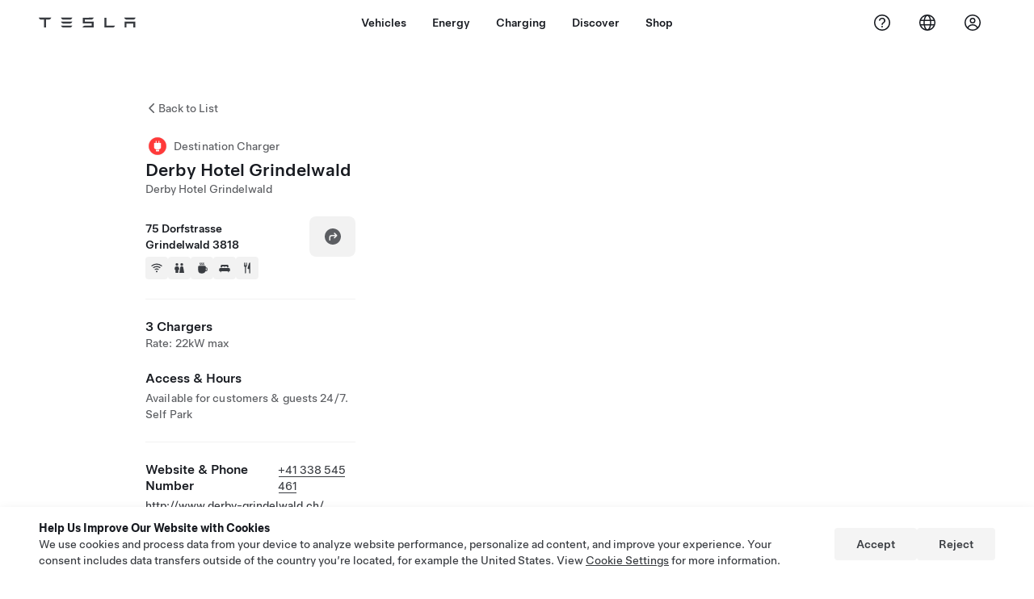

--- FILE ---
content_type: application/javascript
request_url: https://www.tesla.com/g48tg3Zu/SSWCHp5/iO-IZnk/0Q/pOEDJwif3tEQ2hEbLO/ZHFXenIRVwc/Gllb/F1pTQxAB
body_size: 168318
content:
(function(){if(typeof Array.prototype.entries!=='function'){Object.defineProperty(Array.prototype,'entries',{value:function(){var index=0;const array=this;return {next:function(){if(index<array.length){return {value:[index,array[index++]],done:false};}else{return {done:true};}},[Symbol.iterator]:function(){return this;}};},writable:true,configurable:true});}}());(function(){JR();W80();x2H();var HF=function(){return CL["window"]["navigator"]["userAgent"]["replace"](/\\|"/g,'');};var O1=function(){return Kl.apply(this,[cH,arguments]);};var rA=function(){return ["","2I0IU5C","$ZM<IwA\r","0\n+[W)","h_-=p(9d0`0qT}ud|K)]u7D^W\x00\bR/Cn{R&","8FG\"%A\x07P/ZJ0M^","\"C\'_Z","LwVj\ni","\\\"W","*KH/","\x3fg\x3f\b/P Xb%^FNA\"\v","M\tHTz","|RP",")%D","`","s<N","3=+z2j",",\x40V+\ni|T0ZJ0MT>gK\v^g=,F])4","28","&YI","\v;A])","|#h>4e*DS5SE\x40\x00","\nIV4fE*DK5BEKZ\x00U\"\t F\\{4+_Q<ES-\n*\\","\x40D","kzow$l;b","\f(\\P","K\b]8R*X\\7U`\x40P.FT","T.\b!\\","ZS\"","z","R(/AU\v5U2EO4","t KQ\x00\\PJ3`\b\'\n{6/P iR>^T\b[Ct)+D\\{**S\"\x07t>XCS.`","\\:X*\n&]\v2O3O","H);6o+lQ9WY","GT\th\"g\"-G","^)","bd9)-Nitmpk_/V\"xCEXuXCYa\'o\\`","B>*","(\n\'Q+","\b\x3f\nc~","\v","4_RB\v_3*%M\r]5","w]/*)Q^\\$U","x\vS\x40>#T$F\x00\\D\fF\x00\x00\'\\Q54",")\x40","*|!j;","\x40B\"\v&_","T","Q/4G1EO","NB\"","^b5^","\n*Z^j","Y&Z\tN:#r*AX>","H","R\nC\rb>=\x40K2\tV O^8xPG","\x3fI\fM>6#H\"^U","\x40,XN$|^\nK","\'FJ\f\"R-","\'_T<Ta\\u&(","U\" K2 I","T#(lN2#U","R6^","I]7/B*",".OK","_D \'[,]52N","w\fY(G1CO\\T[",")5I)\\X","h","\\M8+I3O","1Eh \x40TlB\"","6(R-","1x_^","U(","\x07E1CK5h~\tE\vR3","6OI","/4I2","V5","]\vB\"","\\.+_","=)I7","y5XR$_n4","f-y\b1b|xt~9p9t(","P","-LR","1xe\b","IO)\x40E","G","","Ih","mX>UC\n[Cg:\bT)\'B<\nO%^_A\t","u XK9ST<\x40Z\"\nGL:(C7",",U7L","w\x3fO>\"T,\\X\"oB\b]\x07A30/F","H>-C7",":L","\tP*(","H","6\x40g\nC=E5","U*\n","","S^_C\".\"A","^P","*\n=I+]\"","IO5QE}\vB\"A\x07V:O(OR%D","8]L:","G\vP#","\tCC","-5O\'CQ9DH\bG_ \n","):","s2Me","\n\\","/UKO1]xY].\v","w\x3fO>\"T,\\X\"vDL\tT%","\r)Qs","V[-^),P","e(*\x40%N>2","\n^*.<\\U:/I+",")CS",":\\","^0","I","\n#T(CN#Y^","\"UB\x40\x00B\";,P","J^1\n","(Jw","r:\f\'FH7X\\!\x00;\b.h*\x07XR\'CT\\","/J ","*3U-g\\>QV]","\"I(KT>bTZ\vB3","+/H1OOjS^\n]Tn","R!","N:Cn","XK/>\'R$","]eqS1DXJNR(\v,u\x40E","",".OD%\x40","CH\x07B3\n;xW/%I)b\\>T]]","\\4N7EI$\\T=N","X\vS,=|U+4G7Sn$_C\nH\v","2R5","\fvZ\f","$U]","1","6V]","\f%MJ+C*_I","J>\"_^\\$U","NT","]-","I#","U.9I[3\x3f>E ZI9__","]/.d<mX$`PNB ","=QE\bG\vB","9X)\v&_\"O$\nm<QH]Na+.\tV{>\x3fH$GT3}A\v+ZJ\"","P2&KU+#R ",">UE","ZO\x3f]A","OY5#B","A5.C6CN\x40TLy&!","CA+\b#U6","\f(D~42k ^O9SB","H>\f","^W\n\\","E-O^;R^","[Y)T$IV9^V","","!C1oQ5]T[s>;(O.Y6","\"AP+-\bL/+V1\nI\x3fB]\vP#O\'G2#T$HQ5X\\P)\f,jq5Z)T!OOpD^KM\v.,ZZ7j+ES}QCN(\r#ML(Z+S6^8QG<0EW7T/R X\\$_C6\x07G*\n=\x40\\u","\n#T#kI$B","F\tL\"ZJ$SX\"",">R DN9__","x!%jx","%CTn\tT)",",$a\tcS6_","/(","D4.M","J","]\vG\":M","Y9C","8)I)O\\>","vX\x07J","SCNT\b\r#ML(\n","\x00<|Z>ZJ0M9^","WA","6^\\$EB","CS#UC}\vA+*M\r]5C=^","$ZMUCF_","%T KI5u]B\v_3","KJ71#_","T%B#[W","M\"_EL]","\v\b)K,YX","I*\n=\x40\\","kY\x3fRT*n#u\",K","\b2","\n\\_$&=MY/4","U=ix\bEi(v(3)J","tTF\rT\b ML:/I+oK5^E","{3\b)K \nmv=F\vF\"","PP{","8)M,Ox>QS\x07J\n",",Z\rK","\'LSM5","QAC\x07R& G10G6IO9\x40E","Z E9J\x00U\",Z","W2%~J()H\tCN$","9MQ:N$X~\x3fE_","!CN QE\bG+G\"=","Y8","N%SR\\","!O[9^T;]A\"=Q","R$Ms1]T","]=\b#U-"," EB","\\*\n\nF","RJ\rZ&X0J4)E*F","[/\b\x3f","$\x07,K\vz2+C1XT3cX\fA]","","[Y)O(ON$Q\\","#P","T)+D\\\v3A,D","5J,IX","OL0O&Oy1DP","_*\x00<[U4\f#","Tlm","S5G"," ","\rX3",";UG\x07","^\x3f\\]Lb\",F\tM6>\'R$","P3(K\b}-(R","\vFYU","\rY&\b\\","\x3f(O N","|43K DI","|SFAT","T2-","CU","Rd","N5^U)JR("," [4J.\t2C!","iC\fj","G&","f\f\x00l",">MS20O6C_9\\XV\rY&.M",")T)\n;IW)","]&.]_>\t"," \\PIC*","GMT","P0\n:G\rQ.","\f(D\f]\x3f)#J DT%]","7OS4UC]","A\nH\vW(\f<[","#R-EY","\\^7",",ZW)","_P3\t&Z\rn>\b5O*D","H$F","k_","xq","I51n$DY<UCE\r^*<\\\\eZG6\n\\ \x40]r","|\x40/\x3f(E*NX\""];};var Jb=function(fM,pn){return fM===pn;};function JR(){pU=[]['\x6b\x65\x79\x73']();if(typeof window!=='undefined'){CL=window;}else if(typeof global!==''+[][[]]){CL=global;}else{CL=this;}}var dD=function(){nD=["%B%<","K*_8,","2K\nbA^YD&","8H","O8=\x40 -","BI5s(J\x006V\"*\x3fWJgnS!","UAU 0","(Z\'r\fF\\","W:_F_","\t+P1^XbR\x3fXV\x40 ","9\\1z7:L7","\x3f&]\t&","GT!RS\x40 ","=\t;+\'","\x07;;y&UWX\"YG","hkG,,P3O$H\n3\v<*","#TME(EPN#",";Y *","3mL6U\vLCSUU5^d","3N!","0","K\bOTVMd&1K","V\"","T:","\"Z#z{<","Q<VQT","V+G9=^6\t\x00","T0","X1\tl=\n\'g\n~w!b\tvvh&%k<J8*:\x3f(+;Xr9bk~Vc\x3fm_=k$X%\n!4z\t1\b1yp+rub\f*$c`*\'<\nwn}s>Vlp=Z\x07k\x00U=)\fz#Jj<Mpvv=Zvh%)u-\b:1\r\n~C9bc<UM!;}+k\x07\toJ+>/\t~z9e\tvwrjx\tl\x3f+30~c+sV\fCSjf=^k:,dD:7\nvk7s2SS Tn`xb$~://\tv`C9b{~yBF9xk~t}>\x3f/$ixz:\tvwp.(jxY\to)\x3f/\vE\x079oh\fe`3Kqk/l=>)(Vx1|.Vk~e[f;x``)XO:\x3f/\tj\x00bbpRYPf=^k:{D:57z\'W0P6Uk\navE\f2o\tO%:\x3f/\vE\x07_zV\fv_ldW}7C\tn\x3f/9{~z<QE*t}`6wD$~://\tr\vC9b{ydF9xi\f!t}>\x3f/%Mxz<[p\f}`rkf:.+\tSrSbsxe`-\baqk\rl=M7/\t}]bC*vub\r\x3f\x07\\#o\tFP\x3f,}wnx.Oiyv|O,=s~/l4>\x3f/&+^xz:\tvwujx\rD.\tl63,.\t\t*Yz9viyv}F=5Q!\rl=\x3f/#+ixz<[p\\lf25v|;\",):-xc\bs5TZl,cv -<\x07\x07\t|W pPu`9M\"i\tl&6$8-R5U9rpC]c$\b9z\fke*4>\x3f,L2l6OvsZ`=Pk,\'!9W{wn~!N\x00%VLJDx\rIeE<)+\r0$~\'\\;jp\fm`E6.[(L8\t|=\x3f/\vz:\t9jV\fuXod3U0p}+o=<\fvz2wePuH=luSd\td:\txzHz9zV\fvZE5Wz\fk+ \"\x3f\x07\t|7AMpvvH=mDb\t}9:27\t&~x.Oi5vuw.A5N#lI%>\x3f/(~W\bz\fs~`xrb\ta%C//\v,9jV\fvX{DxHX&a))\bvz2Yd8c`=xpK:J=:\x079&~x/OXvuk.)6R^1\vd==8Vz0s.YP\\u#=x _#\tl=+\tkr9b{`mF=5\b\x07\tj-\v4{Pj\x3fjp\f}Nt3%x#^\tl=:\bE=~iXvuk5+^k8~;8L/(~n [p\feCE\f21~n8\tl=MHZ\t~q\fDrv\x00F=0wh <b=:\x3f/yM:z9`R|~U`%Hxf2:J=8+*Yz9NI,ucaDxK=/\tt\x07MbT+ru`\x3f%lhcp|=(\"|w=C9b{VF8|k=}bW9KV|W4pYL`6X3M-K9:d~\x40rpV|e`=W=kk+4\x3f\v.\n~U6\fsL`\x3fx`%[C//\fx\x3f\t\fDrvuI\x3flwtHX>\x3f*F\tl>kaG{M2[+{\f\tb:\x3f)~T.EV\fCSvf8i`^1I87/\tt\x07MbX\fvqu:nXo\tA></-zv4z:f\x00%SsK,=w/Hew=</\t\bvz2d;PuU37x`[)z\fM\nZLV\fuq<S=kT%N\fzetap\fsPU3\x3fxxu.=C//R+Mxv{B=~\"C\tn*`\rJ/u\'\\;jp\fezx\f.1k+:+<\tzHz9AhCSbf=,`C\th(=N\n~\b:UU5\\u#9x4i\tl6/\f\\zs\np\fDrvuI#%s\x3fp$X</\tvz2he;PuU3:.PkG6\x3f/\vU19h\fvutexy=~X=:87{\"vz2Lg+rug2]\x00|%zM><2Q\x3fn!tUnc8;q|~1\tl=.\f/6Mz9`y~}`6m3M:J=9&~|6R\fvuv1\x07^k; {D:1\x3fjP`gerydIk\x00\f\tKM:\x3f/\t\rhx\t<ok;Q[F=2s\vX=:8\'(~WQX\fvwr>79K\"k\nI*g\x3f/\v.y\vC9bU$nlo8*\bsm\x07\x00(5:\x3f/\tN\'S\rjp\f}l\x40\"Pk`:7\t\t\rS\vN]8mB=~\fky/\"\x3f\x07\tx\b*ZPZ#9xM\t\x40. -~\tok{=UYG:=x\x07E\vd=179(~:z9`b\v^`x.Mf}Z9:\'\t\tQ7ZjV\fvZE5Wz\fk+ \"\x3f\x07\t|7AMpvvH=X\rnb\ta%\x3f/\v.wC9bk>mc:^k3{z=:\x3f,\'.fkj9a|Pu`9)V\fM\t\x40%P\x3f*:=Xz:Ofvdd=5\x00\v>=\x3f/#vid_!bp\fv}pkk)f:6\x000~I/UV\fRRd=5o7\nD:=7$=\vs[p\f}MB\\#o\tFP\x3f-~TjV\fv_;~\fk_+\x3f\x07\t}bbpoL`&-c8,j\b:\'\t\tTjm:KZe`%lQ-I=[&-<\n\n$~fL=bpPu`9\b\x3fi\tl6 ,27\t;X\"\t9jV\ft|c<0w)y}I%>\x3f/\'(~V\fBBPu`\x3fIPk)y4J\t\tTISbrvuk\x07)1^k;<LO\v\x3f/%;f\'\\;r\x3fnuH=Zl/+*:&nx\fDa)^u`oVnL9/l=\x3f1E\t\fvz2{PyPu`8/_*M\t\x40\b37\t\tR\'b\fDrtFxx\fIT`-4\f&Qj9`E*QPV\rx+`!cl\x3f:\x3f(wn|dg8m\x07s;;~\fkT\x3f/%^:z9`cAPG&%Pkz:b.+\t\rR[Z\fCd=X\fk`(\x3f\x07\t}bbp&OyU3\x3flz7s!l=9(1,\rqMe#ve`\b9z\fkc%\n)V{\nl2YvsZ`=~m\tl6!,-~H/UV\f\x00F=5\x00m1X=:9g\n~rbp&an\n\x3fx`=)9\n8-RM\ft\fusk %\tJk0\rl>a5N7s5yp,t`{)df+\x40\'!U\r\n~r9b{#`VxxeTN[\x3f\n~Z;jp\f}NDM\"n.\tl6;.\t\t&~x[5vu{\'&\t\f+N/w=\v\x3f/%\vd_!bp\fv~okku8f:7\t\tj\vC9bk>mc:^k/l=\x3f1J/\fvz2YTruc921``,oN\t+\t]\nz\fD\x40v}F\x3f{-I8A/NN[\x3f\n~\\jp\f}nBPkt:\x3f\bnr9b{\v`Ub=s}0/lJf\x3f/%\v\\3Vp\fv}N`x(R7!l=)(/&~x)uiyv{T!=xK/l><\f%I7=br\\E90`x +Y:\x3f/\t\n%I1y[5vuk1(^\x07\to&\v\x3f/#\tixz<QxpF`=_sY\tl#\n\t/\te5n9jV\fv_gJ\'|5kl==V|0m\np\tz\t","<\x3fLi",",=)Y6I","U(A]B18\x3fM$","2$","5",".XXM1*q K2$H!(\t&.S ","9.K","x","O;\n1","\f0","\r\\7\\\x3f+H+=\t\v:Z4R\vWC,C]N:","$1W d#%O ","&","ZE","D\\\x40&:n*X=-_5<\x00-\nM!T\n","G2","z"," .<k+d","0!_&5-","\f<.K:TqP9R","P(^[T-Mm\fr","\\\"BGD","7W1O$\r[<","R*FB(C","R{u","BU)rBD:\bP6^3&H","\x07+ ","(Z\'y\nLF>RF",",B\'\x00<","GU;\x3f^ ",";a","\r#=","Y>\\Wn9VFF1\b-","^%ZOf$S\x40I","\x3f^!He]\"V\x40","\t-*S","\x3f+J1E;\r[<","\\7X\'BU\"fDN50_$`8K\b7\r.#`I\nBH","hCD6,P3O$X%\t8*[","4K\rqT#SQS1","O3","^ ^!J\n\'\x3fFZVT>","J&3,#Z H:Q^:DQS*X","\f%*L","MW","\'|F(UPS=\n;Ku5 _","]MX>_","5*","-.K6","ky\'ju","THT4S[V:","2X6^","OsC$Z]U=\n;(_%<\r7\v&o^sK\nJ\\$C]W1\\(X)_3f","Z3>A","8*Q","6\x3f6~n=","ST\x3fQ[S90Z ",";: M","y7[-=^\'T\nU\"RG:*5X9>D7[No","N^7~Gm;\x3fU)S>L>-"," \"","*y5Gt{*)Zru ^t)>>FppY~Fg|dfx8Rm","\n:EQ","P6m3&H3:Q0OL_","\x3fC&\vB7",":+H2I`^#TAS&0Z<","D\x403","\\\"BGD!\f","PE,T_m1","*#P1","B(YP","]!^H","jA\b","<H&\f\v)","/",";^!\\W","S=",",[\x40j1","B]=_U","\x00S\x40Z:VBDt:2X6B","+K H\x3f"," D5\'I","\x00;;M&X\fLC","|n>RXD:+T_8\x3f_\"\v\n","p\x3fEUX","&)^\b7","xo\b"," \f\"*\\\'\x3fF_(EUU;","F\\$C","(J","GUS\'W1","\"P=OlW^FU<","QT>G[O\'","Q*^9E&;;","-K!","","\x3fP)O2\t]\v<+$P5]",";[",")_:\n\v+;J!^",".!","\v,\\","Jte","9\x07","1Z$^\x3f\'C","4\\&^","S\rA/*K\fKQP D\vU-\f;","U","kGD:1KN7<LA","6O\"\tY\b <*","&\t0M,G3A+\f\f\x07/\'K",":\\3C5-\x40&\x00","6^$-H\b-<L","#\r<^\'R\n`^#Q]S9"," L","R!","~\v\f2X<]$!J&$!\f!![:U|n","%=O;","\v;","\'0M","Y6",":P6Z:)T23","q\rC[r 7W\"~7/","W&u","~=(V.O","2_","\f$:Z\'TWY","$Z*","\"O\"H7:6w6ZFC\vXF`!\b1I*Y\"","\bQ^)BWU\x07\t<","RGT5RPe","0!2","Y7","#\r\f\f,=V%^\n|B.E]Q #8L+I\"!B","iUn","U<R",":^\\","<K2X","\rUL&","\\;Z\n`^)R","\r=M<IXFI9EUB 0^eE4.X1\n\x07\'!8^P","\b!=L\'","QX(Y\x40\x40 1W\n&\'_\b a","\x00> V0^\v\x40Y,YSD0","\"2L e0","6^%","R MPX/^XH =Q$D1-",":.O",">\r.R6","N<\r","\'\f2P1","","1\f%*","%yK","\t-M*G:_ :-=y&UWX\"Yw\x408","\"O\"\rA\x3f\n6v7","","cd;f!O4=J# \n-=Z!dMW\"","\b","R1\b\nP(O9=Y","\t-;}2O\fFC4",">_]G 7;\x40","^ZO1\\,M><","O^*^Zh0","7\t\b\x07+*h<IFC","\'\b","\r_}~","4\t-\fW!TJD ","PD8\b","1\n;W1f\x3f%D\b-;M:X9VE\"G[R ",".I:\\W^\x3f","\bBE%",">\t)#0Z\f\x40YmV\x40U1.M"," \r\x07=V4RjB\"[UU1","6Z7&","Y.<","\x07;\x3fS2B","B8;W1s","v\x00vgj8k\x00d\r9\x00$)+\n\bs","CycbU`","FS&^\x40f1\bX(O&)I","3*o*C5-^",">\x07&","","o","H 3","dD1A","=Z\'N\nM","1\x3fP)k2,_!\b","Fw5","^F_9",":","RVj=\bsP+^3/_7\t\n\vh{","Uh\x3f^\'SE\f\nmRLQ=;Jxl$!\\bJ^(--a\vJ}dFn\tem"," -C=\tL","Q5;[)_$","%-C\r)(Z","\"DWQ!","LAZ$Cfu,;\\7i9&C1&","T:",";P\'mO","<\r&,v\'^\nBE\"E","N<)-S6","\'T+WC$YSu5","DCS ","2P5H9)_","YD\"","\t\'9ZON","<*I",">-L","!+=V1^","MN\x3f;","C(SAB1",")RR\x40!*","\n\'\"~&ONP9^[O0M7E:$H","\'T\'E:","(","Nn)^G","\\\vTB^SO5\f\\&O\x3f>H","T","3;","SVGuqD5N\x40E$XZ T,>X3<X<[\nSj)J=X\fJ^#\t .\\*LvT0HnmL*VL]o\n\tU-\f;V#\n1\x40=P\x07<*M2OQ+BZB 1Wm^3_&\f\x00h;F#^E9JG!=M,E8`YU)\t==QsO^+BZB 1Wgk<T\f7N6R1T9WN:*K0I\"\'_AoF-%-P\x3f^Wp\ngX91UkZ$\'Y&\vwmL*VL]o\r\x40X$1_e^+dYT R\b=!\\\'RM\x3fZv\t-\\eY\":D&YEu)J=X\fJ^#Z&*L7Dv-PG$\fN-rD.~/]QB R.K*^9<T\f7WS&aW2H7T_E[Q1*\x40iCk\x07O7\n\x40,*Y:UsC\"GQS \"E#_8+Y=Vd=6Wj\x3fj\tDz\n\x3fU0O+dLAp\v\x00+;V<UZ\f9NDD;~j<G4\'AC\f\'#(FTV\f,]U1\x3fM*X*4<\n\v:.K<IZRpV\x40\'0Z\f^3:L\b=\tj2HMRCQS5\b1Kg:uLR&-:&Q4oDM1ta \rM7C8/y5YE\b=!\\\'RM+\x40\r&P;>X3<X<[1\f\"*\\\'FW$YQq&.\\7^/`YP W)#J6T#BYD&<U wx=\x07/:M2YF\vl\x07V&*X\'F3r\fL/RR=b.O\nZJ+O\\x^|8I7<NzW.rY&UWX\"YUxr\\lQ$-Y\t ^=bn^^W8YWU=06\"d_P7WG39^!CkF$1M*^/8H\\;\r)!\\6TGrEWxcv\'\x403+YR1\t<*<\bQ^9X\x40X$w08-Z\\8S4bz\x00\nFE8EZ=T\x3fgu\x3f&[9\\B39^\x3fN}eCDx\twDl75K\t<\n\x07\'!;\fCaRZ \'B7O\"=_)\x07-u=T\nNP!\x40&dMkI7$AT WG52\\2OK9OS1\b+K+Q\"1]hY\n: HqQVwCI\\)pN7K&u^G$\fN8rD.\x00V_.C]N:\\(lQ+.X1&oF{^W8YWU=0!3P\n3\t^\tu4Bh]PD8G!=M,E8`\x07 \n:!\'SPLdW5~Txe4\"H&U\v<M<OWH=R{Gx\vcTc\f;`\x40TS%3afhL^Fl\n\tOrZ1&K:$\v~WHngXnLQG,ECipI7E\"\'Y\"Cf\x3fM<OWH=R\tn6;Z15:H&V\tatY&UWX\"Yd|\bwB\b8-U\bpW\\ =P$TC(CAS:^#E$\rL:SV\b=!\\\'RM\x3fOG|\brKi0=C&\x00`;(IWD\x3fYU<-C8>B7S\fB<fBz\n0QAO7\b7V+\n.`_P7R\b=!\\\'RM#]\r5P+&->LrC`=d:fTQ,H2T|M-X9\x3f]oF\x40<6O6UP\x3fR8R\x3fK\"%uKR$-tM6O\rQ_mD\x07v<S I\"jA&S\rGniP}XO]eD\v#\x3fN$C\"jC7U\f\v; S%^PPhUV5*k^>-CTz\v\x00+;V<UPW6Y:&Mg\"dXP1RGdgY&UWX\"YU}\x070g^>:B\vpW\nB=c\\zFQ\n\v(FD\'2O %a\b:F`)J=X\fJ^#\x40\b/pO$F#-\b~V\ba2V_.C]N:T*>X3<X<[Fj;W!T9A\r7U#lW5`AR3\tG59^!XeC\\H\'P|f,D \'FpW)#J6V_.C]N:T*7-.X1&oP{QT9BFOt;NeO~`K\t<\n\x07\'!6\nJ#\x40\r&P;*+a \n:!2PcC\\D:T1*l\'U/W.:Q0OL_m{Uxr\\lQ )_\\<F\\=<O6UFUCUS ^eK ^#:C\\4\r<&P=XdL]G|^;A I#<D5YCSu!\'S\nLFmYQVt9,K*X~jj<\f< MsR\vP!EQ\x400~K0D8!CpRE\x07.g0TS](CQEvAc+-!KTp\'8nEL9_FN#\\77O\"=_)\r=*%TG}PN:duW+.BzP-;W<_EL(US3A7~->LrC\vf+Z\x3f^BE(\f]G|wB3K$hXA\rSB-f:]PV6^R\t!Ac55\'C\b;\v\vs=Z\'N\nM8JIH2T|W R\"jAoP-;W<_QF>RZUipf6O8<|\f\ts*S ^XJWe\x40I&)xk-7,fD:]PB8DDD:;]^7:Y^oFC\x00a;W!T_pWN9\f2\\1O2j|\f\ts*7R\vSP9T\\d,;I1C9&|\f\ta2Z\x3fHC(CAS:^cxOx%H\b:Hn*2Y\nVA9S1\b+K+\bz- WU&r6C\x40D9^ZFvG(X7\n5uET&W\fB-f:]P_\"EY\x408^cxIx<T\f7R\x07.gQn^VG^#R\v73I)O\"-I^hY\r;\x3fZ=_Gh$RXEvP=$X1uA\"R&;V=NC(CAS:\x07(X)_3rNR3\tB, Q6\rU\"YQ\\)^*Q7E!jAoP1\x3fZuPM\foT[L$;M NtdHR\x3f\n\'+qOQ^:Dz,^xIx)_{.:Q0OL_mhUxwB3K$hHA U\v<\'P7Ec^\x40D&*V7q34S\b!+cE_dEQU!072-A5\n\vu!J\x3fWTE%E[VvAc \fp<&\f< M}IWD\x3fY\x07|pT ^>\'IAp\t==Qq\n\rP\x3fP\tW;:u\t`YP RRL<\'M<LZ\fpEL1\b6V!*47\v&mneEL1\b6V!t<E=\f\\B:a^!\\EMT:`X$K7E$`(:^\x07<*M2OQ)XQRt1MeZ$\'[6^hhx^SmZQU<:lz8\n3\t^u\'=\f\rX9RF\x40 ,77:JUiFj;W!T\fp\n[ .\\lX3<X<[\f\x40%*K;T9_FN#^rKkK$/|\f\td=7^FV,CQ:\t2UiZm>LrCf.M4\x00\nFE8EZ=C7!E8-T  \n\x40:*L&W\fmP Ri=R(X)_3d_R<u;=^\x00W}\"T&*L7DtiA U\v<\'P7^\vCcZQU<:gD30Y^~\tP:(%TG}Sz;U M7<HA<d\x3fiRB\vCcZQU<:g^>:B\vpW\f\x40)=XnUTNDD,V7t!Y \n:oM6H\rOEm^G:*$Dv\'O7\nLacM}_OT*V\x40Di+U)&aP\'! QstPW6AUStcB1X/Bh%^2bM9\t&R=X1I>Bo%_faM9\t&R8P+K:$T0=C}bIVBW9RFm;cM\va\b:\r\x40<=FU\fQX(DQ!67+.X1&ol{OQXG,ESi\bpZ*G&$H\b;44BhIVWH=R\t:,T$FtdI>\n\vh=2IEcT[L$;M,E8u_4\r<&P=\vEdL\x40I=pM7S&Y;\rS4K!B4LRwFN;\b|D\"fK >\r gpOJBd\x40I=pK Y3<]bR\b=!\\\'RM\x40\b/81->Lr\tC:bhR\vCdEQU!075)AzWU!)q]\rMR9^[OvAcM<Z3\'K\\&U\v0;!^\fVC#\x40=v,Y)cT&U\v&(K;QXG,EDiQo+0=C&\x00h=z\x40LCe\f\n1\x40*)O8/YiR\b` 0ZO9Q\b};M0X8h_R$-rK\b^%CcS[O1A\biXm:H\b\'\tN:aI2W\rF\f;X]EtLrKkN9&HAsKR5tM6O\rQ_mYO1*+W+:H\b\'\t&*G\'9^L+BZB 1Wek~aV7\v&4I2W\rF\v;X]EtLr]*D3r\fL/\f\v<:M=\rA\x3fX\x40N .\\xNz!~Y&<K!NW^\x3fZ\"2L 2dN<\t==^1W}J\r=T:gI9&^\b \'=\x40B]8RXx1W#C1=_0TiBz\rU$DDM5X(Ok.~RL*Q6IW^\x3fqAO7\b7V+\bdHR;\b9\v&*M2OQw8YWU=0#_8+Y=Va4I2IXQ\foQAO7\b7V+\bkuY\"\bh;uOV\x40^#D\x40S!*V7$-Y\t _O:i{IE\f4KH0\\7K\"\'_:\'! QqE\x3fPH\'\f2X<d7%H\x00.\tP\x00)\"ZzTcZUS\x3fA8L+I\"!BzW:*K&I~/]QB R-\\1z$\'Y&\v\x07)\x00YFR9GD ,,V1E\"1]Vd+i\f\rnGFN fxNz.\b~RL*Q6IW^\x3fqAO7\b7V+\ba\b|\v\f< K*K~/]QB R=K K\"-{W\nd*2L\nBApQAO7\b7V+\"aV7\v&4`\fZBX9\r\x40\\)P=&:B\b=\x07-f5\x00\rA\x3fX\x40N .\\iIz`K\t<\n\x07\'!z\x40\nFE8EZ 7J8dHR\b\x07\x00+K6IW^\x3f\nL\r1R\x3fJ<D5uK\t<\n\x07\'!\'\n_aXH}\x07(V,NvxAoXH`&INX>R\",$8-Z\\*S\rF<cMUTLa^&*L7Dv-!<\x00-=^\'T\neD#T\x40H;vKl7rLR<`f\'SMeQAO7\b7V+\"aV7\v&oK}_MTrCW5+\\Kx&H&SWafB~PAaQCxrO8-_&\fLacY{YTVeQAO7\b7V+3_&\f\x00h;W:H\naQCx^*V^$!CpWV\b=!\\\'RMdLFD \t,Wgq9*G1^)-!Z!Z\fLCI\b}P;.O/;\'! Q{OQXG,ESi3<S I\"`YU~C5tY<IPUP\x3fZ=~KlOx8X:SGs=Z\'N\nM(FD\",J dK\t<\n\x07\'!\'QXW\"E1R2\\+M\" U)\rh!6\bLAeH2T0,Dv:7\v&oK}MOD(\nZ\r R:V+OkiP&\f\v<:M=\f\rU\"YQuLrM8Wz-\n3\v\v;rqQVSC\"C[U-\f;>I9&^\b \'=9\nFB(CG!=M,E8`YU)F<\'V \bQT;\n\r 7JkD30YAbW\n!< ^W\f9_]Rz#-\\+^k>B6[NB<\'V L_(\nx\b6P62-A5\n\vu!J\x3fWTWY$DL1\b6V!t&H&YR &L}Z\nD\f;X]EtLrM-C%fY+>:&Z LC\bVWI|/wd^.Bz\rh=:UXWY$D ^cxXx+E :\nFxfuTV\x40P![U<-7pn\f!5 `dM}HJR(\b}Zx1B\x3f;vF\b!+cB9XD2\t0Z1C9&U)\x07;a[<U}\fB\x40&\\*1B\x3f;\b ;\x00<=V6H#lcT[L$;M,E8sDzY\n: HqEEcCMQ1U*Q7E!hYR3\tU:*K&IE%^G&\n\x3fU82!^\f3\r7\\6K\fJ^#\rRT:*P*D~<\x07;V &L}_MTdC\\S;\v~M~\\7:\ro\x07;tY&UWX\"YD|rWlQ$-Y\t ^f;F#^EE%E[VvP\x3f$X1uYP U\v0;6eEL1\b6V!t&H&YRf.M4LX)\bx]W8L9:\n3\t^\x00u;W:HVWC4rZU&;JkF3&J\b:VOU&qc\x00U_dLB\x40&\\71B\x3f;\b ;\x00<=V6H#MlaV\tHz1T5F3<D<\x40\b`mM<T\f\fp\n] \'u*I:H\b\'\tN-g6Uv^R\t=R*K<f9+A&f\x3fM6MQXG,ETipZ$F:`DPp+\'s<XZ\n.\n[72UmCzjK<1P0QX+A\x07rwB,L~<E!U-9:BE._xN7U,\\1_$&\rzP\r);\\;w\x40l\x07=vM-C%f]7\rB\x07f)V=ZOHXW\b&*L7Dv-|\x00)#S*w\x400RXR1\\7_m_3Dz\x07;aO!^XcTUU7V&$-Y\t ^\v`&0Z\f\x40YXW\ruLwD F%-V4S_\ra;W!T_(\x40d&1Km\b\":T\\!-\"Z=OXTX9_[T \\=X1I>hBr\x00)#S*QX+\x40I=pI7O tDR4$#FT\nC(CAS:\\;,0!C>\x07\"\',.F^,UFT$\bd_0D5<D<S\nB:fD5T\n\vG,EDi\b6P6\":T9<\f\x07-<\x3f^DE%1Bc\t~\x07{-\x07$\fN&rK;R\v\rE\x3fNqO 7\\6q34S\x40<=FT\f9_]Rz\f,\\3\fp\'3F&c5RB]!NxN7^wc^>!^R\"\tt!5RB]!NxN7U%O$Xv!i\f\v)$B.R^oUFD5|x\"4Q^1!!J6E\f9\x07=R*K<f9+A ]XtrV}]MP![Mm;xmCk&X>RE)=2XcT[L$;M,E8rVi\t==QsZVWH=R\tUxpX7Mk:mS\n!<>^\fK^)\nO1*i^>!^R<u&5RB]!NxN7P.^>!^R1$*K6\nLaT[L$;M 0=C&\x00`;!JWe\x40I&)xk<\b+\vG<\'M<LXW,ES&*L7Dt*_3\\SurK}OST1KB;*P+_3jAoP1\x3fZlOJBcYQY A*$X1r7\v&mn\f\rE4GQ|\b6P6$>Lo\x07;a^!\\EW,ES\r 7JkG3<E6F\\-;J!UZE%^G:&Mx\b3&I^{A\\\x00\'=R2WZ\fpCU-\f;cXpn\b:\r\x40&*G\'\n\n=JG=7J-0=C&\x00`;(]Q;VF&A*Q,Yx<_\n!*L}WMV9_o`u{e_U)\rh*\'SP9EMd:\b,P Y\r:pG;V\vf)V=ZOHXWiA*7O\"=_r\x07;a\\<V\bOT9RDz1T5F3<D<W\x40))K6I4LRdg\t1UrI8Wz+L\b1D\b=!\\\'RM9OG;vO$Xv:\b:\r\x40<=FU\fQX(DM19M-\x07gs_BoKECe=(MQ(\n\x40I=pM7S&Y;\r5::]PF9EMm;cx^3[ [S-a\\<V\bOT9^[Oo8g^>:B\vpFCS&aK*K\nJ;VF;A0$X1s~T7R-;J!UXLL0C\\S;\v~W ]v\r_=\tVL!#S6\\O.V\x40B<\\\x3fM1O;8Y^{R\n-#Z4Z\fFh$RXEn+W&^\x3f\'CT&W\fB-fD!^\fVC#\x40I=p] F3/L\b7F\x07<*M2OQ\v\x40\bx;J0F\"L7A\fB&*G\'w\x40\v(J:&MgkuY;\bP-;W<_^9_]Rz,^x\\9!I\\bRR526FV_.C]N:\\;1$aVT<urM/G\nEc[QO3\b6c\f~:\b|\x00/;Wz\x00LCeAUStc\tiDk&H\vr:\f)6!CF\r\x3f\fQ\nU0b wk<v\x40\f\v<:M=^W8YWU=0+\"d_P7WB\'cVZQXE\x3fNOW5~Lx^\r!pT3RR\ru:%ZVT0TUU7vMlQ$-Y\t ^\'&[s^PW0BE;;75a, \x07;*!^\vL];RB}R*Q D~&{&,K:T^eCZ&*L7Dv.X1&g(MQ\x3f\n\x40I=r\\xK$/X7\ns=Z\'N\nM#RC1T,Y3`\'! Q{TTJ6AUStcMkK&8Az\tR\vatY&UWX\"YT|\bwB+7dBP;W\vB+c=^\x00WaC\\2\t0Z1C9&\rzW&g^TTJ8W\rv\b6K*]tdYU/V\'&[s\vQ^dJIN:1W+O5<\'! Q{UP\x3f\x40;T,l;)_zS&,K:TEeYZ\",,$-Y\t ^`f$ISeQAO7\b7V+\"aV=\tVUsfL$R\f\x40YeCQ&(18-U\b{\x00;*c\nFE8EZ=A05E$<^\'b&Rf;nRTW#RLUiHr_0D5<D<SW>.MsOEL\x3f9,Rm0=C&\x00h;z\x40BCmYHxrLiIz$~\bRd\x3f%UaPLx\vr[ioz00i\t==QsIP\n:EUQ|T8L+I\"!BzW. M{\x00C\nB:^\x40B<T*5X3>\b|<fD0Z\vF}\rFD \t,We_k.X1&g(R\veWN:;Z1C9&<[>&X2OQdEQU!0+_:$\n3\t^u!^%RBE\"EB;0\\&^\x3f\'CP F\n\x40-)Y6X\fJG(cMQ1P;1$<YG \n:!d!H\fpR\vn`\tz\x07gr\x00N~P1\x3fZ/GZMD![|)P\x3f#_8+Y=VG3=Z\'N\nM,\n[\t&Tw(K$#T4\r<&P=\f\v6EQU!07fZ3\vVF.:Q0OL_eCZ2,~;Z&F<aO!^EcYQY U%Z$Y3hF;VL=<Z!zF_9sUU5^7WeD7>D3a4K}U[EpC&\x3fR8X3<X<[\n\x40)-M&K\f\v\x3fR\x40T&|+_:$G1\r\vh}!^\fVC#\x405,L5^~j_&\f\x00jcQ2MDP9XF!;KM3&Y83\x40/*KRKt#CFN$\bX)_3;\'p\f&+LqZN^/^XDvP|X7I>!Y1\v-mqYW_(DGx^3V!O:j^\". M>TA!V\x40G;3o X%!BpW\\)\tJ\x3fW.FC>^[OvP|N*]`|Pp\v$Z!HL_^GUv!w~I7;H\\aA;*6U\v\x3fR\x40T&~MkY\"\']T{Gd;.Q\ncVDQ8vM-C%dL5\v&;LzFTJ\f+BZB 1Wm-:H\b\'\tN)a^#KZ9_]Rx,^0G3&Y{R\x00u)J=X\fJ^#Z\",1-5o\x00U<=F(MQ(\nZD#\\_#Y5:H<8\x00>.L{\vTcPQU0M R\"`\v7jf=\rV(CqY 0J,E8`+99\"+Z1N|C(YPD&,f,D0\'UiC>*Q7T\nTcPQU,X(O\"-_T<U+ l~<|g\bypn#\t|\x07ma7\v:*Mi^VDT9gUS5;M X~&)6\x3f=\n{\fi=mu\beqs\v+{f5\n3\t^u!Z$7EW>TFD1X+\\7;L~KW\x40/*KTWT5C#<^)taoP\t-;z+OMB$XZ\tv+{f\t,H\'!-![6IQn$YRNvUeKxQ -C=\tLT\'aX6O(BC,ZQU1vPkl/>:1\nqt*|f\busm}P,\\+N3:H`A\x40/*KZ\nB\\(CQS|pl\vgf9$,+\vz~*|f\busm}#_,D7$A)\t==Q(\\\bVg(YPN&F*3O8,B.\x07$#4K\rqT#SQS1dMkX3&I \f4!J\x3fWTDA8bD:1KXx>H6\f\\43Q&WV=Bs1:\\7O$r_R \n-=Z!\t__8[X\\)rMkD30YAdW.\'\"V ^VB]!oH|UrWm\va3`gY&UWX\"Y\b/;M0X8p{RE\r)<Zs\rBQT9BFOtcMkY3&YPFLB$rY&UWX\"YU}\x077_mk$:L|\r/:=^*\f\n\x3fR\x40T&~M8\tuNU.\x07&,K:T\vEaEZ\", 8=AoF\nQ&:S\x3fZV_)RRH::d\"1]=^=1\"]<W^EdML62,^3:L\b=\t#4;dq{8JE(EUU;|d~C0`C\t>_S-fD%Z\n_aXHxrLxq\vdNAsKRunhO\nZJ$QHiT; 5)AzWGf!Z+OT\fp\nF\b/8\nH<-N\bzWOurZzIWD\x3fYBi]oD F%-\r=\tVUig\\nXcTUM8T;l2\'C{]XF=aO&H\v_cAUM!w0:-C&_Su=hXEd\fIB5\b=Qm^3AAsKRu;B5RB]!NOU&%P#w+\vZ<irZ}IWD\x3fY\x07|c\\kX3<X<SWB\x07-U6X\f\vPd\t5UwK ^#:C4$#F(R\v]dC\\S;\v~V8W$-Y\t ^52\f7\nM1QAO7\b7V+\"d_U)F<fD:]PB9E]O3^c1S&-BrW-;J!UXF9F\bo\n\x3fKeDk\x07O7\n\x408=P\'T\fZA(\x40N\x07\b,P+Mx+L>S\nGf<S:X\v\ta\bo;M0X8jb8jrnU^EcT[O\'\b,L&^9:\vZzCf,P=H\fQD.C[Sz\x3fT zj`\"YCSu!C/+FEo\n\t:CK7K/fK=VauIV\\(Y\x40RvAc+V*gsTmA+\x074=OP\vuK(Olml\vA\x3f\v\nap~!IZb\x40D\'\bvWl3`YP RD\'&[s\v^{\b(\x008L+I\"!BzR =P$FFmcMQ19,K*X~jd$\x07,o^\'ONA9\x40Nt;J1X#+Y\t ^\x00\'!:OQP/[Q=-M$D5- <2N\'=[6IXW^mUQ=\b;K$H:-\\<C)=M2BXLS\'RWU\'\\3L6^v L\n7[NF>YO$CQS5\b1Kh\x40&\nfm.QWp[o\tP-)qgoVGd\x3fU\fO\tV\x40D\x003\\E$%L\bzRP-<P\x3fMG~=C]N:vk^\x3f%H&=B>r=^u,CQ\bz\b1j1X\x3f&JT{W\x07S&.I:\\W^\x3fP-R1J&Z#dJA+U\v>&\\6vN^\x3fNLipQ$X2\x3fL78\x00+:M!^\x40Ha\x40\tXz\x3fW\"_7/HP0F\x07\x40$.Q4NDT>q-R.U$^0\'_~Cf:L6I9DT#CmipX5Z\x00-_;B<a^1I\rSEeFD \t,Wg-<^F$W+\x3fJi___8[X\r dIiF7rZP>\rT*c[>_M#BXMx=(8-YF:W\vr72MBo=[dx\t\x3f]Lz/]\th\bGs,^ ^XwTUR1^;W!\bl:H\b\'\tN<aL\'T\b\v0AUSt#rv8z<{RWU:*K&IW8YWU=0lQ$-Y\t ^f.O#W\vE%^G\r59L(O8<^U/VG`f0Z\vFy\r\x40 McMkY3&YP&U\n^f\x3fP O5FB>VSDz\x3fU)\"fYL~Pyf ^E.[[R1Tw&K%-\rKh-mZ=_ZC(CAS:\\*6^98U/WB<fBzQC(CAS:\\8L+I\"!Bz\tW:*K&IEcVDQ8vM-C%dL5\v&;LzF\v0\bo","!\b\t&","<K$\\3","5\v**M","Y\")_\b","\v$+L","=K,Z\"","OA","(>&\\6lQZ(E","=-;V<U","h\x3f/d&","R 7IX90T: +:=P!H","K% ","SR","qAO7\b7V+","6","8[!","C*vu`b\x07\x40jo\tC+P\x3f*0~h/UV\fRRd=2tt\nD:=;{%\vw!`E*tg&%M\"}d\ta%-z]\nz\fDTvxx\b9zwo4l\b5PL/p\'\\;r\x3fnuU3lx\ts<J\x3f`=7\t;W\t9oh\nCSbf9,`^1%=\":/\f\rw!bE*d`%\nM\"id\fO%,\vzs\nr\fDrvxx\b6zwkz\b58L/:~\'S+pn|U3\x3fl}rs<E;`:27;X\t:Qh\fC\\nf=`\v^1\v9 \"\x3f \rw!eE*tc%M\"_d\ta%-z\f]\nz\fD\x40vxx\b9zwk4l\x00L/u\'\\;s\x3fnuU3lx\ts\x00<J\x3f`>27\t;X6\t9ohCSbf=,`^>\x07=\"-/\f\rY!bE*F`%M\"id\tO%\\zs\nz\fDrtx\b9wk\b58L(~\'\\Spn}U3\x3fl{\ts1`:27;X\t9Ah\fC\\rf=`^1\v\x3f\"\x3f/\f\rw!wE*te6%M\"ed\ta%-z\vM\nz\fD\\vxx\x07\b9zwol\b5,L/s\'\\;snuU<+lx\ts<J\x3f`=\f7\t;Xx\t9ohCSbf>,`S-=\"./\f\rY!bE%p`%M\"id\ra%zs\nx\fDrsFx\b9\\wkc\b58L,~\'SpnpU3\x3flz\ts<E/`:27;X\t<oh\fCSff=`^1\v=\"\x3f/.\rw!pE*tc6%\x40Od\t`\x3f/\vE\v9hB\fvlF\x3f<`[!\x00g1/\fMi\x40QpZ`\t}g)O%\n\t&7eK\fDu\x07umF=2wq\vX=::;\'\nkj9`S E\x00`&x`}+\tRbhSbrvuk\x07+,`C\tn)a/\t+O1V*OT\bYf80xk!l=|tgz9bzZ}F=0V<}>_57\v/\t|#w!aPPu`9I/u\tl=\'\t\tS\nbpUYN=\x07^k=`W\x3f4/(~VIp\ft`9x)|bcl\x3f:\x3f$oz:NI!UYEdR\x07C\tn*\n\n_/~z6`\\YL`67mM!l=)~maZ^u`%5Cqk|l=6(~UZX\fvwx\x3f\vxM\t\x40M\x3f/\vg4a9EV\f=tt^1\vd=1:pz9bp:UFH=oM7\t\\H:\x3f\"&~xu}\x3fMi&9xk`d=1* *~:z9e`}Mx\f&xN&+:+(}\bnU9rpSd=vC\tn)aL/(~n>ZR q=Xd+C6:,\tzHz9\x40kvu`=5jC\tn87\fX1\x07MeB=Sp\f~u`=kxKf::#u","X*IPR\"GQ","8D7:\v8;W",")^:WGp=EuQ*","\x408RFX","7]","U\rw\x3fx42","0Y3:C\x3f","C$< M^\nNX>D]N:","5\\<i9,H","_#<^8^4LR&","B","\n","&9P*D","5RB]!NxN7","\x3f&I*4","!O\")D",";m=i|","OVR%D\x40\x40&\b","*\"\'^F\\(CFX","<U4J_(","\r$&Z=O ",",H\n;>!7Z\x3fiWX\"",">\t-oo}XuX(\x40QS","1$*K6_","=,^0G3&Y","<Z\'y\nBG(d]F:2","\x3fRET=;]","1X!C8/","$S","y","Z*N3B<\x3f","+:R6U\fn^)R","-<K:VWT",";\""];};var LA=function(MQ,cl){return MQ<cl;};var RC=function(YF,jd){return YF^jd;};var Rd=function(WD,Tl){return WD|Tl;};var pD=function(Kn){var PA=0;for(var nn=0;nn<Kn["length"];nn++){PA=PA+Kn["charCodeAt"](nn);}return PA;};var cM=function(){return UI.apply(this,[L,arguments]);};var kF=function(){if(CL["Date"]["now"]&&typeof CL["Date"]["now"]()==='number'){return CL["Math"]["round"](CL["Date"]["now"]()/1000);}else{return CL["Math"]["round"](+new (CL["Date"])()/1000);}};var Rb=function(KD){var Qh=1;var Fd=[];var SI=CL["Math"]["sqrt"](KD);while(Qh<=SI&&Fd["length"]<6){if(KD%Qh===0){if(KD/Qh===Qh){Fd["push"](Qh);}else{Fd["push"](Qh,KD/Qh);}}Qh=Qh+1;}return Fd;};var T6,jF,lU,NA,GS,D1,XH,Xl,qJ,sN,bJ,sY,mD,Un,zQ,Ub,Yl,N,R4,rQ,Ln,gn,lh,BS,QN,Rp,lA,t7,P6,F7,hY,TQ,x1,pM,dH,zD,I6,Q5,BI,ZW,pb,A4,qF,A7,ZS,fJ,W5,Wh,sh,th,z5,tF,tJ,Kt,Bp,r7,O7,S7,JF,DZ,NQ,pN,DW,AW,ZF,UL,An,QX,W4,nA,rL,FS,UA,EF,Vn,jW,C5,hd,UF,LS,p0,KL,db,Td,UX,Sj,p7,X0,Mx,AM,AN,E1,VC,M2,A6,g1,AS,OR,MI,rl,TS,Qn,qR,cF,WW,cX,MD,I2,Db,bd,mA,Zb,mj,JQ,FY,DS,tn,Qj,Hb,xC,YD,qX,AQ,sA,Nb,PQ,rb,BL,S0,IY,V,Px,xH,cA,FX,NF,XS,FQ,NM,gS,Pd,lW,mC,pC,Mh,nh,G6,vD,LD,bt,Xt,PZ,BR,fN,pQ,dL,xl,BW,rU,C,RQ,HZ,xI,RI,MW,B1,F1,Vx,LW,LR,rH,zF,jb,WU,VY,pt,CS,IJ,px,YS,g4,vR,HW,pk,jh,Sh,NU,ZJ,SQ,C7,R5,W2,mb,J,Zn,w,UJ,Ij,XD,s6,LC,gl,m1,wt,tX,Mn,zx,gd,DM,bb,GD,gI,XF,xS,xh,AI,CD,X,fU,qC,xQ,OI,f4,kY,K5,jM,WM,N7,vC,ft,zt,Tn,qt,tt,FW,wb,l4,Ll,tb,N5,n6,f7,wk,Pl,SW,r4,pI,tL,Dl,U1,lt,vM,SY,KA,Fb,dn,Q0,zl,LQ,vW,OC,PD,XA,Y6,xA,sl,JJ,XC,HD,Kb,pJ,Fj,cI,g7,hL,Dh,ZI,nI,bp,hn,AF,E2,S1,Yh,j0,kU,VQ,xJ,QD,GZ,cQ,jQ,kQ,f0,q,nt,Vt,bA,YW,RA,gQ,Pn,FF,O,vJ,YJ,qW,DU,nS,Xn,Fl,PW,tM,ml,vd,KZ,PN,Cd,YQ,W1,GC,VS,II,hX,Lh,wU,Wt,Ml,wS,k7,xb,dI,zb,SA,bU,sW,ht,I7,vl,KH,HQ,Q1,kD,L4,HN,CF,lS,VD,FU,m5,kJ,IF,MA,jS,dQ,In,WA,Sd,xF,rW,xU,mW,Ob,KW,mn,JL,Bb,TM,jU,wl,ZM,vF,v7,Ib,BM,wD,Zj,B7,xL,xX,lp,zH,hR,gX,V7,nk,g5,QM,CA,jp,bl,bD,ZQ,Kj,Rn,SR,zA,kn,U6,Yt,PF,RJ,Lb,hk,SM,gt,qh,bC,kS,FI,dM,B5,VF,jI,HI,OH,mM,EX,rh,vk,rx,T2,rF,J1,hN,U2,X7,pF,CQ,V1,DX,kl,Y1,Mk,dl,rZ,s4,I1,BY,OQ,NH,dj,S4,Z,qA,O0,M0,Y0,Ab,VW,BC,ED,GY,bS,BF,FC,S6,qj,W7,wA,B6,XX,wH,gM,wQ,tI,Qx,FM,fH,ld,UN,AY,nH,wM,Fk,O6,mJ,lb,Ah,WI,S2,cR,TC,nQ,kM,Tb,PC,A1,IW,jA,OD,vb,rD,Th,l7,mt,ND,G7,Kp,ES,IL,Jh,Vb,OY,Jj,vx,E0,Ch,z4,Ud,VN,Jx,KY,xd,QJ,fl,vX,dY,Aj,kI,mN,wh,IC,gF,t4,hQ,Fn,XZ,Z4,VX,v6,RD,QZ,kC,QA,NX,RM,IA,vh,L,MJ,JZ,Wd,KC,L2,L5,sX,k1,ck,Ph,Z1,sD,HC,LJ,jC,Q7,w1,Jl,AD,gb,TW,qS,lD,EI,nd,L7,K1,bn,Vd,EC,Xb,Yd,XM,Pb,Zt,bX,cj,K7,Kh,sb,SD,BN,WS,Ck,OS,cZ,JD,G4,JA,Dn,N0,PL,XJ,bj,fW,qM,Zh,AA,Ad,bM,P7,jH,XQ,EN,L6,OX,FD,Y2,Pt,Il,hF,hZ,GH,UU,Cn,YZ,GN,vn,U5,zJ,PU,CJ,dJ,fS,fb,Yn,hl,zM,wx,g6,T5,Rt,RN,Kd,hJ,Yb,VL,tZ,mS,Sl,bW,rI,jn,cS,Yj,Nt,k5,CM,x7,dp,k2,hj,tk,Bn,vU,DC,Xh,j7,t5,dd,n7,CC,gN,Op,Rl,d6,Nh,M1,P2,RS,V5,mQ,Bh,NI,AC,Hh,UZ,sZ,fQ,nW,R6,s7,rS,q2,Up,SN,K4,Tt,v4,NS,D6,pZ,ct,zd,lI,AZ,fD,l0,st,Vh,VR,c1,m6,fA,fR,jt,HA,Qd,fd,F,lL,qb,kA,SZ,NW,hH,XU,ln,qY,jl,M5,sQ,EM,HH,fp,mh,dF,Rx,Mt,RF,zC,nM,Gt,l1,w0,lC,QQ,tW,El,v5,Sb,IM,bR,Ut,YI,H7,rR,f5,zX,NZ,tQ,SC,FJ,hW,Nn,OW,kt,q1,Jn,Ed,hh,WJ,wX,WC,QI,KN,JU,dA,vA,mI,KF,ID,Wb,Nd,TF,nC,YC,p4,w7,gp,Hn,fk,Id,lM,Dd,X5,UD,nJ,R1,P1,Bt,wd,wI,fX,Cl,QC,TY,YA,E5,q4,vI,dS,qI,rd,fI,MM,KS,DA,ZC,Et,DF,Y7,nL,kH,sS,P5,pS,Ct,LU,s5,tS,PM,ql,q7,ll,v0,bF,VA,Qb,lQ,D4,hM,n2,QS,Yk,MF,L0,P,IS,lH,hI,Gh,DQ,qd,xn,EQ,t6,GA,D7,Zd,Vk,F5,fh,z6,TA,pW,DL,cW,LM,Gl,r0,rM,SS,xW,rk,QF,hC,zk,PS,b7,qD,cN,YX,lR,k6,IH,SJ,MZ,KI,sM,Jd,T7,nb,TD,vS,Bk,sd,VM,tC,vQ,mH,kj,Fh,Rh,fC,xR,b6,Pj,YH,wN,MS,kd,Ih,GQ,Ej,hb,P0,DJ,CN,Cp,tU,r1,lJ,kh,Dx,zW,sF,C0,qL,nZ,GM,n0,At,Vl,DD,n1,ZA,F0,pR,Hl,Ld,dZ,DI,E4,R0,Sn,f2,dC,It,f1,pL,lF,LZ,WQ,cn,E7,Ol,cC,Wn,wF,fj,Z7,On,Uh,hA,JI,sI,nl,Gn,sn,p1,Bl,A2,CH,En,gA,NC,cb,Jt,zI,xD,H0,cD,XW,xY,P4,J7,OZ,Mp,HM,UQ,Cx,sC,WF,RU,j1,J5,Bd,b4,xt,ZU,bQ,L1,ZD,Ik,R7;var HS=function(RW,US){return RW instanceof US;};var md=function(rN,zh){return rN[Ul[Qt]](zh);};function x2H(){wl=dU+mL*K6+cH*K6*K6+K6*K6*K6,Mh=cH+dU*K6+Uj*K6*K6,PS=MH+MH*K6+YR*K6*K6+K6*K6*K6,xC=mL+K6+YR*K6*K6+K6*K6*K6,q=YR+pX*K6+dU*K6*K6,I6=dU+dU*K6+K6*K6,G6=YR+Mj*K6+mL*K6*K6,sS=Gk+YR*K6+cH*K6*K6+K6*K6*K6,nM=Ip+K6+cH*K6*K6+K6*K6*K6,Tt=YR+cH*K6+YR*K6*K6+K6*K6*K6,f4=mL+Gk*K6+Gk*K6*K6,cN=dU+cH*K6+mL*K6*K6+K6*K6*K6,Tb=YR+mL*K6+YR*K6*K6+K6*K6*K6,ES=mL+Mj*K6+Uj*K6*K6+K6*K6*K6,C5=Ip+K6+MH*K6*K6,WJ=pX+K6+dU*K6*K6+K6*K6*K6,p0=MH+MH*K6+Gk*K6*K6,jp=mL+Gk*K6+mL*K6*K6,Ut=Ip+dU*K6+Uj*K6*K6,cA=Mj+YR*K6+dU*K6*K6,KW=YR+pX*K6+MH*K6*K6+K6*K6*K6,FI=dU+Uj*K6+cH*K6*K6+K6*K6*K6,PN=MH+cH*K6+MH*K6*K6,lA=Gk+K6+Uj*K6*K6+K6*K6*K6,S7=Gk+K6+cH*K6*K6+K6*K6*K6,vl=pX+Mj*K6+dU*K6*K6+K6*K6*K6,W4=dU+K6+mL*K6*K6,U1=pX+Uj*K6+cH*K6*K6+K6*K6*K6,Rp=Uj+cH*K6+YR*K6*K6,JZ=Ip+Gk*K6+mL*K6*K6,sD=Ip+pX*K6+cH*K6*K6+K6*K6*K6,QF=dU+dU*K6+dU*K6*K6+K6*K6*K6,tC=Uj+cH*K6+MH*K6*K6+K6*K6*K6,mA=Gk+K6+YR*K6*K6+K6*K6*K6,sF=cH+dU*K6+YR*K6*K6+K6*K6*K6,JI=Uj+Gk*K6+Gk*K6*K6,rx=MH+mL*K6+K6*K6,VM=Uj+Uj*K6+MH*K6*K6+K6*K6*K6,q1=Mj+Gk*K6+mL*K6*K6,Nb=Ip+pX*K6+mL*K6*K6,L6=MH+dU*K6,X0=mL+Gk*K6,II=cH+dU*K6+cH*K6*K6+K6*K6*K6,M0=pX+mL*K6+dU*K6*K6,zI=mL+Gk*K6+Gk*K6*K6+K6*K6*K6,CQ=Gk+pX*K6,F5=Uj+Gk*K6+mL*K6*K6,vJ=Ip+pX*K6+MH*K6*K6+K6*K6*K6,fX=MH+Gk*K6+Gk*K6*K6,D6=YR+YR*K6,d6=MH+YR*K6+Gk*K6*K6,lp=YR+dU*K6+K6*K6,IM=Mj+Uj*K6+YR*K6*K6+K6*K6*K6,GN=Gk+pX*K6+K6*K6+K6*K6*K6,jU=YR+Gk*K6+mL*K6*K6,n0=pX+Gk*K6,FJ=YR+mL*K6+Uj*K6*K6+K6*K6*K6,m5=pX+MH*K6+K6*K6,f2=Uj+pX*K6+mL*K6*K6,hW=Mj+YR*K6+Uj*K6*K6+K6*K6*K6,CA=Mj+YR*K6+Gk*K6*K6+K6*K6*K6,vx=MH+MH*K6+cH*K6*K6+K6*K6*K6,ck=MH+Uj*K6+YR*K6*K6,Gl=Ip+mL*K6+cH*K6*K6+K6*K6*K6,wk=Uj+Uj*K6+pX*K6*K6,cS=pX+Gk*K6+Uj*K6*K6+K6*K6*K6,vX=mL+Mj*K6,CC=dU+pX*K6+Gk*K6*K6+K6*K6*K6,dC=cH+pX*K6+mL*K6*K6+K6*K6*K6,j0=mL+Gk*K6+YR*K6*K6,XX=MH+pX*K6+K6*K6,k5=dU+MH*K6+dU*K6*K6,AD=pX+MH*K6+YR*K6*K6+K6*K6*K6,Jn=Gk+YR*K6+pX*K6*K6+K6*K6*K6,TM=mL+YR*K6+K6*K6+K6*K6*K6,v0=Ip+Mj*K6+K6*K6,P4=Uj+Gk*K6+MH*K6*K6,ZA=MH+MH*K6+K6*K6+K6*K6*K6,DL=cH+pX*K6+mL*K6*K6,R0=cH+mL*K6+MH*K6*K6,n1=Gk+dU*K6+mL*K6*K6+K6*K6*K6,zk=MH+YR*K6+dU*K6*K6,mS=Mj+K6+cH*K6*K6+K6*K6*K6,Q5=Ip+Uj*K6+mL*K6*K6,JU=cH+MH*K6+pX*K6*K6,vS=mL+cH*K6+K6*K6+K6*K6*K6,g4=YR+MH*K6+Uj*K6*K6,Vd=Ip+MH*K6+dU*K6*K6+K6*K6*K6,gA=Gk+YR*K6+YR*K6*K6+K6*K6*K6,IF=Gk+pX*K6+cH*K6*K6+K6*K6*K6,l0=Ip+mL*K6+MH*K6*K6,Vk=dU+Mj*K6+dU*K6*K6,j7=Uj+Gk*K6+K6*K6+K6*K6*K6,Vl=Uj+MH*K6+K6*K6,Bp=mL+Gk*K6+Uj*K6*K6,qD=MH+pX*K6+YR*K6*K6+K6*K6*K6,hb=Uj+YR*K6+dU*K6*K6+K6*K6*K6,IC=dU+mL*K6+dU*K6*K6+K6*K6*K6,Y7=Mj+cH*K6+K6*K6+K6*K6*K6,Sh=Gk+mL*K6+cH*K6*K6+K6*K6*K6,J=cH+cH*K6+mL*K6*K6,VC=YR+K6+K6*K6+K6*K6*K6,kH=Uj+cH*K6+mL*K6*K6,s5=Mj+mL*K6+YR*K6*K6,Dx=Uj+cH*K6+cH*K6*K6+K6*K6*K6,OQ=MH+pX*K6+MH*K6*K6,nW=Mj+MH*K6+Mj*K6*K6+K6*K6*K6,LM=Ip+YR*K6+Gk*K6*K6+K6*K6*K6,UA=YR+MH*K6+Uj*K6*K6+K6*K6*K6,Bd=mL+mL*K6+Gk*K6*K6+K6*K6*K6,MM=mL+YR*K6+YR*K6*K6,MI=dU+Mj*K6+dU*K6*K6+K6*K6*K6,nd=Gk+Uj*K6+YR*K6*K6+K6*K6*K6,bD=Gk+YR*K6+Gk*K6*K6+K6*K6*K6,xd=MH+dU*K6+mL*K6*K6+K6*K6*K6,H0=Ip+mL*K6+mL*K6*K6,SZ=mL+mL*K6,pR=Ip+mL*K6,Ch=mL+Uj*K6+YR*K6*K6+K6*K6*K6,g6=mL+Uj*K6+YR*K6*K6,FY=YR+MH*K6+MH*K6*K6,EX=MH+Uj*K6+dU*K6*K6+K6*K6*K6,pL=YR+mL*K6+Gk*K6*K6,dp=YR+Mj*K6+YR*K6*K6,RJ=mL+pX*K6+K6*K6+K6*K6*K6,Y2=pX+Uj*K6+Uj*K6*K6,rd=Mj+cH*K6+mL*K6*K6+K6*K6*K6,DU=mL+YR*K6+Uj*K6*K6,mh=dU+MH*K6+dU*K6*K6+K6*K6*K6,t4=Gk+pX*K6+mL*K6*K6,fC=cH+Mj*K6+YR*K6*K6+K6*K6*K6,Wh=Gk+mL*K6+mL*K6*K6+K6*K6*K6,AN=dU+YR*K6+mL*K6*K6,L2=pX+dU*K6+dU*K6*K6,Mn=mL+dU*K6+Gk*K6*K6+K6*K6*K6,cD=YR+pX*K6+cH*K6*K6+K6*K6*K6,cn=Gk+mL*K6+mL*K6*K6,hC=YR+MH*K6+dU*K6*K6+K6*K6*K6,tk=pX+mL*K6+YR*K6*K6,GY=Ip+Gk*K6+K6*K6,f5=mL+MH*K6+mL*K6*K6,AC=Mj+dU*K6+YR*K6*K6,WC=Mj+YR*K6+K6*K6+K6*K6*K6,M2=mL+dU*K6+Gk*K6*K6,Bk=YR+MH*K6+dU*K6*K6,lI=MH+Mj*K6+mL*K6*K6+K6*K6*K6,I7=Gk+Uj*K6+YR*K6*K6,m1=Uj+MH*K6+YR*K6*K6+K6*K6*K6,An=YR+YR*K6+mL*K6*K6,sI=Gk+pX*K6+YR*K6*K6+K6*K6*K6,Lh=cH+pX*K6+cH*K6*K6+K6*K6*K6,PW=pX+Uj*K6+Uj*K6*K6+K6*K6*K6,R7=Uj+Gk*K6+mL*K6*K6+K6*K6*K6,r1=Ip+Gk*K6+Gk*K6*K6+K6*K6*K6,Q1=pX+pX*K6+YR*K6*K6+K6*K6*K6,EF=dU+MH*K6+K6*K6+K6*K6*K6,W7=Mj+K6+K6*K6+K6*K6*K6,b7=pX+MH*K6+K6*K6+K6*K6*K6,px=mL+K6+Gk*K6*K6,N0=Uj+K6,VA=pX+mL*K6+Gk*K6*K6+K6*K6*K6,C=Uj+dU*K6+Uj*K6*K6,W5=mL+YR*K6+K6*K6,mH=Mj+Uj*K6+dU*K6*K6,Mx=Mj+mL*K6+mL*K6*K6,VR=cH+Mj*K6+mL*K6*K6,Jl=Gk+dU*K6+YR*K6*K6+K6*K6*K6,zC=dU+K6+YR*K6*K6+K6*K6*K6,Pn=pX+K6+mL*K6*K6+K6*K6*K6,kI=Mj+mL*K6+dU*K6*K6+K6*K6*K6,w7=MH+MH*K6+dU*K6*K6,nk=cH+YR*K6+YR*K6*K6,T5=mL+K6,vk=cH+MH*K6,Jd=cH+YR*K6+dU*K6*K6+K6*K6*K6,P2=mL+dU*K6+dU*K6*K6,ED=Mj+pX*K6+YR*K6*K6+K6*K6*K6,WW=Uj+pX*K6+YR*K6*K6,Xb=mL+cH*K6+mL*K6*K6+K6*K6*K6,qd=dU+K6+MH*K6*K6+K6*K6*K6,Ik=YR+dU*K6,FC=MH+pX*K6+Gk*K6*K6+K6*K6*K6,TD=MH+cH*K6+dU*K6*K6+K6*K6*K6,CM=pX+MH*K6+Gk*K6*K6+K6*K6*K6,KS=Gk+YR*K6+MH*K6*K6+K6*K6*K6,Ml=dU+pX*K6+K6*K6+K6*K6*K6,UD=MH+K6+cH*K6*K6+K6*K6*K6,s6=pX+K6+K6*K6,Sn=pX+pX*K6+K6*K6+K6*K6*K6,JQ=cH+mL*K6+K6*K6+K6*K6*K6,hn=cH+MH*K6+K6*K6+K6*K6*K6,NI=Gk+K6+K6*K6+K6*K6*K6,hh=dU+pX*K6+dU*K6*K6+K6*K6*K6,R5=Ip+Mj*K6+Uj*K6*K6,Fb=YR+cH*K6+dU*K6*K6+K6*K6*K6,fN=MH+K6,XW=YR+cH*K6+cH*K6*K6+K6*K6*K6,fQ=cH+Gk*K6+cH*K6*K6+K6*K6*K6,qL=dU+cH*K6+Gk*K6*K6,dA=dU+mL*K6+mL*K6*K6+K6*K6*K6,QS=Ip+cH*K6+Uj*K6*K6+K6*K6*K6,HW=Uj+Uj*K6+YR*K6*K6+K6*K6*K6,GM=cH+YR*K6+YR*K6*K6+K6*K6*K6,vn=pX+MH*K6+cH*K6*K6+K6*K6*K6,lQ=Mj+cH*K6+YR*K6*K6+K6*K6*K6,Dn=YR+mL*K6+MH*K6*K6+K6*K6*K6,f0=YR+Uj*K6+MH*K6*K6,q7=mL+mL*K6+K6*K6+K6*K6*K6,mC=YR+MH*K6+mL*K6*K6+K6*K6*K6,VY=Ip+cH*K6+Mj*K6*K6,sC=Gk+cH*K6+cH*K6*K6+K6*K6*K6,gt=Mj+pX*K6,Mk=YR+K6+dU*K6*K6,tI=Gk+Mj*K6+Uj*K6*K6+K6*K6*K6,Ud=MH+Gk*K6+Uj*K6*K6+K6*K6*K6,Id=Uj+YR*K6+cH*K6*K6+K6*K6*K6,z6=Mj+mL*K6+dU*K6*K6,Fl=pX+YR*K6+YR*K6*K6+K6*K6*K6,YX=Mj+Uj*K6+Gk*K6*K6,HN=MH+mL*K6,cF=Uj+mL*K6+pX*K6*K6+K6*K6*K6,LZ=MH+cH*K6+YR*K6*K6+K6*K6*K6,rS=cH+MH*K6+Uj*K6*K6+K6*K6*K6,Sj=Uj+Uj*K6+dU*K6*K6,Ed=Ip+MH*K6+mL*K6*K6+K6*K6*K6,E5=pX+pX*K6,vh=MH+Mj*K6+YR*K6*K6+K6*K6*K6,Cd=Gk+dU*K6+Gk*K6*K6+K6*K6*K6,bF=Uj+MH*K6+Uj*K6*K6+K6*K6*K6,WF=MH+mL*K6+Uj*K6*K6+K6*K6*K6,CN=YR+Gk*K6+dU*K6*K6,Cx=pX+pX*K6+pX*K6*K6,Yl=dU+K6+K6*K6,EI=Gk+K6+K6*K6,LR=YR+dU*K6+pX*K6*K6,RS=pX+cH*K6+K6*K6+K6*K6*K6,jA=pX+pX*K6+mL*K6*K6+K6*K6*K6,P5=dU+pX*K6+K6*K6,DZ=Uj+mL*K6+MH*K6*K6,MA=YR+cH*K6+MH*K6*K6+K6*K6*K6,bM=MH+cH*K6+Gk*K6*K6+K6*K6*K6,cZ=pX+Mj*K6+Gk*K6*K6,J5=Uj+Gk*K6+dU*K6*K6,wQ=Mj+pX*K6+K6*K6+K6*K6*K6,Hb=MH+pX*K6+cH*K6*K6+K6*K6*K6,Aj=mL+cH*K6+dU*K6*K6,Il=Ip+K6+mL*K6*K6+K6*K6*K6,wh=pX+cH*K6+Mj*K6*K6+K6*K6*K6,mD=cH+K6+YR*K6*K6+K6*K6*K6,rM=Uj+mL*K6+dU*K6*K6+K6*K6*K6,mQ=cH+K6+Gk*K6*K6+K6*K6*K6,VF=mL+Gk*K6+cH*K6*K6+K6*K6*K6,xY=Ip+MH*K6+dU*K6*K6,Rh=MH+mL*K6+MH*K6*K6+K6*K6*K6,k1=mL+mL*K6+cH*K6*K6+K6*K6*K6,W2=Ip+YR*K6,PL=mL+YR*K6+Gk*K6*K6,WI=YR+Mj*K6+cH*K6*K6+K6*K6*K6,rb=YR+Uj*K6+cH*K6*K6+K6*K6*K6,sM=YR+Uj*K6+YR*K6*K6+K6*K6*K6,cW=YR+cH*K6+Mj*K6*K6+K6*K6*K6,wM=YR+cH*K6+mL*K6*K6+K6*K6*K6,B6=Mj+K6+Uj*K6*K6,Fk=Mj+cH*K6+Gk*K6*K6,lh=mL+mL*K6+YR*K6*K6+K6*K6*K6,ZW=YR+dU*K6+cH*K6*K6+K6*K6*K6,QN=dU+Gk*K6+YR*K6*K6,OZ=pX+K6+K6*K6+K6*K6*K6,sl=pX+cH*K6+YR*K6*K6+K6*K6*K6,nQ=MH+Uj*K6+K6*K6+K6*K6*K6,RD=YR+cH*K6+K6*K6+K6*K6*K6,pW=Mj+mL*K6+Uj*K6*K6+K6*K6*K6,T7=dU+Mj*K6+YR*K6*K6,q4=pX+Uj*K6+dU*K6*K6,qI=dU+Uj*K6+Gk*K6*K6+K6*K6*K6,RU=YR+dU*K6+YR*K6*K6,sb=MH+K6+dU*K6*K6+K6*K6*K6,VW=Uj+dU*K6+K6*K6+K6*K6*K6,kj=Gk+cH*K6+mL*K6*K6+K6*K6*K6,dQ=MH+mL*K6+K6*K6+K6*K6*K6,DD=dU+Uj*K6+K6*K6+K6*K6*K6,QZ=MH+mL*K6+dU*K6*K6,Gt=mL+dU*K6+dU*K6*K6+K6*K6*K6,SW=mL+MH*K6+K6*K6+K6*K6*K6,WM=pX+Gk*K6+mL*K6*K6+K6*K6*K6,Wb=Gk+cH*K6+Gk*K6*K6+K6*K6*K6,zM=mL+YR*K6+dU*K6*K6+K6*K6*K6,P=Gk+cH*K6+K6*K6+K6*K6*K6,x7=Gk+Mj*K6+mL*K6*K6+K6*K6*K6,nb=YR+pX*K6+dU*K6*K6+K6*K6*K6,dY=Uj+YR*K6+Uj*K6*K6,jF=Ip+Mj*K6+MH*K6*K6,gn=mL+Uj*K6+cH*K6*K6+K6*K6*K6,cR=Ip+mL*K6+YR*K6*K6,A6=Uj+K6+dU*K6*K6,ht=Uj+YR*K6+YR*K6*K6+K6*K6*K6,zQ=pX+cH*K6+dU*K6*K6+K6*K6*K6,YZ=MH+K6+mL*K6*K6,O=MH+Gk*K6+YR*K6*K6,fI=YR+dU*K6+Gk*K6*K6+K6*K6*K6,FF=cH+K6+mL*K6*K6+K6*K6*K6,Sd=YR+YR*K6+dU*K6*K6+K6*K6*K6,nZ=Ip+Gk*K6+MH*K6*K6,Cn=Gk+Uj*K6+cH*K6*K6+K6*K6*K6,Ih=MH+Gk*K6+Gk*K6*K6+K6*K6*K6,PC=YR+Uj*K6+dU*K6*K6+K6*K6*K6,gd=Mj+K6+mL*K6*K6+K6*K6*K6,hJ=Ip+K6+YR*K6*K6+K6*K6*K6,fb=Mj+Gk*K6+mL*K6*K6+K6*K6*K6,KH=pX+Uj*K6+K6*K6,OR=Gk+K6+dU*K6*K6,VX=YR+dU*K6+Gk*K6*K6,HI=Gk+mL*K6+K6*K6+K6*K6*K6,DW=Gk+K6+Gk*K6*K6+K6*K6*K6,Jt=Ip+Mj*K6+dU*K6*K6,Ob=mL+MH*K6+mL*K6*K6+K6*K6*K6,YI=cH+Mj*K6+dU*K6*K6+K6*K6*K6,Px=dU+Uj*K6+MH*K6*K6,fl=Ip+dU*K6+Gk*K6*K6+K6*K6*K6,cC=cH+Mj*K6,n6=Ip+K6,OX=dU+Gk*K6,C0=Gk+dU*K6+Uj*K6*K6,tF=Gk+YR*K6+K6*K6+K6*K6*K6,S6=MH+mL*K6+mL*K6*K6+K6*K6*K6,lH=dU+MH*K6+mL*K6*K6,NM=Uj+dU*K6+dU*K6*K6+K6*K6*K6,sd=Ip+mL*K6+dU*K6*K6+K6*K6*K6,Ck=Gk+dU*K6,gM=mL+Mj*K6+K6*K6+K6*K6*K6,zF=pX+mL*K6+mL*K6*K6+K6*K6*K6,zt=Mj+cH*K6+Uj*K6*K6+K6*K6*K6,V5=cH+Gk*K6+YR*K6*K6,g1=MH+cH*K6+Uj*K6*K6+K6*K6*K6,PD=MH+Mj*K6+K6*K6+K6*K6*K6,Tn=Gk+mL*K6+Gk*K6*K6+K6*K6*K6,v4=cH+YR*K6,Kb=mL+cH*K6+cH*K6*K6+K6*K6*K6,cI=YR+pX*K6+K6*K6+K6*K6*K6,fD=mL+Uj*K6+K6*K6+K6*K6*K6,Gh=mL+K6+cH*K6*K6+K6*K6*K6,IW=Mj+pX*K6+dU*K6*K6+K6*K6*K6,OS=mL+K6+K6*K6+K6*K6*K6,xn=Gk+mL*K6+YR*K6*K6+K6*K6*K6,tL=MH+mL*K6+mL*K6*K6,Rn=dU+Mj*K6+K6*K6+K6*K6*K6,JL=Ip+Gk*K6+YR*K6*K6+K6*K6*K6,AI=Gk+Uj*K6+dU*K6*K6+K6*K6*K6,b4=cH+Uj*K6+MH*K6*K6,Kh=Gk+MH*K6+YR*K6*K6+K6*K6*K6,Ej=Gk+Mj*K6+mL*K6*K6,HC=mL+cH*K6+dU*K6*K6+K6*K6*K6,Gn=Uj+mL*K6+Uj*K6*K6+K6*K6*K6,BM=Uj+mL*K6+YR*K6*K6+K6*K6*K6,Db=cH+dU*K6+K6*K6+K6*K6*K6,w=cH+Uj*K6+YR*K6*K6,nH=Gk+YR*K6,bl=Uj+pX*K6+YR*K6*K6+K6*K6*K6,Td=Ip+K6+dU*K6*K6+K6*K6*K6,C7=cH+K6+cH*K6*K6+K6*K6*K6,bj=Gk+pX*K6+K6*K6,A2=YR+K6,S1=Gk+Gk*K6+YR*K6*K6+K6*K6*K6,Ad=dU+MH*K6+cH*K6*K6+K6*K6*K6,r7=cH+MH*K6+mL*K6*K6+K6*K6*K6,xW=Mj+Uj*K6+MH*K6*K6+K6*K6*K6,KC=Ip+dU*K6+K6*K6+K6*K6*K6,vd=Uj+K6+mL*K6*K6+K6*K6*K6,jS=Ip+cH*K6+mL*K6*K6+K6*K6*K6,DS=Ip+Uj*K6+Mj*K6*K6+K6*K6*K6,Nt=Uj+mL*K6+Gk*K6*K6+Gk*K6*K6*K6+Uj*K6*K6*K6*K6,wF=YR+mL*K6+mL*K6*K6+K6*K6*K6,wb=pX+MH*K6+dU*K6*K6+K6*K6*K6,kC=Mj+K6+dU*K6*K6+K6*K6*K6,Ct=Uj+pX*K6+cH*K6*K6+K6*K6*K6,bp=Ip+MH*K6+mL*K6*K6,dL=Uj+cH*K6+Uj*K6*K6,NH=Mj+dU*K6,DJ=Ip+YR*K6+YR*K6*K6,HQ=mL+Mj*K6+cH*K6*K6+K6*K6*K6,Kj=Mj+Uj*K6+YR*K6*K6,wU=Gk+Gk*K6+MH*K6*K6,dn=cH+dU*K6+mL*K6*K6+K6*K6*K6,UJ=pX+MH*K6+mL*K6*K6+K6*K6*K6,zb=Mj+YR*K6+pX*K6*K6+K6*K6*K6,wx=Ip+Uj*K6+dU*K6*K6,lb=dU+Mj*K6+Gk*K6*K6+K6*K6*K6,tM=Uj+mL*K6+Gk*K6*K6+K6*K6*K6,Rl=Ip+Mj*K6+mL*K6*K6+K6*K6*K6,wt=pX+pX*K6+YR*K6*K6,ZS=dU+YR*K6+MH*K6*K6+K6*K6*K6,A4=Gk+Gk*K6+mL*K6*K6,s7=MH+Gk*K6+mL*K6*K6+K6*K6*K6,SN=Mj+MH*K6+K6*K6,vR=YR+Uj*K6+YR*K6*K6,B1=dU+K6+Uj*K6*K6+K6*K6*K6,MZ=YR+cH*K6+Gk*K6*K6,ZM=cH+Mj*K6+mL*K6*K6+K6*K6*K6,QD=pX+YR*K6+pX*K6*K6+K6*K6*K6,pF=pX+dU*K6+dU*K6*K6+K6*K6*K6,mn=mL+Mj*K6+YR*K6*K6+K6*K6*K6,lC=YR+Gk*K6+mL*K6*K6+K6*K6*K6,fj=Gk+dU*K6+K6*K6,pk=YR+MH*K6+YR*K6*K6,XJ=Ip+pX*K6+K6*K6+K6*K6*K6,xH=cH+MH*K6+YR*K6*K6+K6*K6*K6,SQ=Uj+MH*K6+K6*K6+K6*K6*K6,ln=Mj+Gk*K6+MH*K6*K6+K6*K6*K6,p4=MH+Gk*K6,sY=Uj+Mj*K6+mL*K6*K6,v7=Ip+cH*K6+Gk*K6*K6+K6*K6*K6,wI=Gk+Gk*K6+Gk*K6*K6,Th=dU+K6+cH*K6*K6+K6*K6*K6,V=pX+Mj*K6+YR*K6*K6,g5=Mj+K6+K6*K6,LQ=pX+YR*K6+mL*K6*K6+K6*K6*K6,XU=Gk+MH*K6+dU*K6*K6,TC=mL+Mj*K6+MH*K6*K6+K6*K6*K6,QI=cH+Gk*K6+dU*K6*K6+K6*K6*K6,qY=Uj+Gk*K6+YR*K6*K6,QC=mL+MH*K6+YR*K6*K6+K6*K6*K6,pM=pX+dU*K6+YR*K6*K6+K6*K6*K6,xl=MH+dU*K6+dU*K6*K6+K6*K6*K6,BW=Ip+YR*K6+K6*K6+K6*K6*K6,rF=Ip+MH*K6+cH*K6*K6+K6*K6*K6,Pt=Uj+K6+cH*K6*K6+K6*K6*K6,sh=MH+mL*K6+Gk*K6*K6+K6*K6*K6,j1=mL+pX*K6+Uj*K6*K6+K6*K6*K6,Z7=cH+cH*K6+MH*K6*K6+K6*K6*K6,Fn=dU+Mj*K6+mL*K6*K6+K6*K6*K6,kn=dU+Gk*K6+dU*K6*K6+K6*K6*K6,G7=Ip+Uj*K6+MH*K6*K6,Rx=MH+Uj*K6+dU*K6*K6,UU=pX+YR*K6+mL*K6*K6,RI=dU+cH*K6+K6*K6+K6*K6*K6,M1=dU+cH*K6+dU*K6*K6+K6*K6*K6,qb=Gk+Gk*K6+Mj*K6*K6+K6*K6*K6,CF=Gk+Gk*K6+pX*K6*K6+K6*K6*K6,dH=YR+mL*K6+dU*K6*K6,Z4=YR+Mj*K6+Uj*K6*K6,UQ=pX+pX*K6+Gk*K6*K6+K6*K6*K6,Ah=cH+mL*K6+dU*K6*K6+K6*K6*K6,F1=cH+mL*K6+YR*K6*K6+K6*K6*K6,bC=pX+Uj*K6+K6*K6+K6*K6*K6,E0=Mj+pX*K6+mL*K6*K6,hI=Mj+mL*K6+mL*K6*K6+K6*K6*K6,jh=Uj+Gk*K6+YR*K6*K6+K6*K6*K6,In=Uj+K6+Uj*K6*K6+K6*K6*K6,bb=MH+YR*K6+mL*K6*K6+K6*K6*K6,NC=MH+Gk*K6+cH*K6*K6+K6*K6*K6,Xh=dU+YR*K6+mL*K6*K6+K6*K6*K6,FX=mL+K6+YR*K6*K6,nh=cH+pX*K6+K6*K6+K6*K6*K6,KI=Ip+Uj*K6+Uj*K6*K6+K6*K6*K6,rH=MH+dU*K6+K6*K6,xF=MH+mL*K6+cH*K6*K6+K6*K6*K6,m6=mL+pX*K6+mL*K6*K6,Nd=dU+dU*K6+Uj*K6*K6+K6*K6*K6,mN=dU+Gk*K6+MH*K6*K6,pJ=Ip+YR*K6+YR*K6*K6+K6*K6*K6,pt=Mj+MH*K6+YR*K6*K6+K6*K6*K6,DI=MH+K6+K6*K6+K6*K6*K6,XC=cH+MH*K6+mL*K6*K6,hZ=MH+YR*K6,XA=Ip+dU*K6+mL*K6*K6+K6*K6*K6,r0=Ip+cH*K6+MH*K6*K6,FW=Gk+MH*K6+K6*K6+K6*K6*K6,DM=Mj+cH*K6+cH*K6*K6+K6*K6*K6,T2=Ip+Gk*K6,f7=Uj+Gk*K6+dU*K6*K6+K6*K6*K6,pb=Uj+K6+K6*K6+K6*K6*K6,E2=YR+dU*K6+dU*K6*K6+cH*K6*K6*K6+K6*K6*K6*K6,g7=YR+Uj*K6+K6*K6+K6*K6*K6,U2=dU+Gk*K6+mL*K6*K6,kJ=cH+pX*K6+Gk*K6*K6+K6*K6*K6,TA=dU+YR*K6+Uj*K6*K6+K6*K6*K6,hk=YR+Gk*K6+K6*K6,AA=Mj+YR*K6+dU*K6*K6+K6*K6*K6,X7=cH+mL*K6+mL*K6*K6+K6*K6*K6,D4=cH+mL*K6+Gk*K6*K6,zJ=YR+pX*K6+Uj*K6*K6,Cp=pX+mL*K6,Yt=Mj+Uj*K6+K6*K6+K6*K6*K6,kh=YR+MH*K6,rR=Ip+dU*K6,LS=Uj+Mj*K6+cH*K6*K6+K6*K6*K6,pQ=Mj+Gk*K6+dU*K6*K6+K6*K6*K6,PU=cH+YR*K6+Gk*K6*K6+K6*K6*K6,tb=YR+pX*K6,BI=cH+Uj*K6+cH*K6*K6+K6*K6*K6,YQ=MH+dU*K6+K6*K6+K6*K6*K6,U6=YR+Gk*K6+Gk*K6*K6,JA=Ip+mL*K6+mL*K6*K6+K6*K6*K6,FD=Gk+YR*K6+dU*K6*K6+K6*K6*K6,lF=pX+dU*K6+K6*K6,Y0=dU+dU*K6+YR*K6*K6,BF=mL+dU*K6+K6*K6+K6*K6*K6,P1=MH+dU*K6+cH*K6*K6+K6*K6*K6,HM=Uj+Mj*K6+MH*K6*K6+K6*K6*K6,PF=cH+YR*K6+K6*K6+K6*K6*K6,hH=Ip+MH*K6+Uj*K6*K6,AY=Uj+dU*K6+MH*K6*K6,SA=Gk+Uj*K6+Gk*K6*K6+K6*K6*K6,vC=Ip+Mj*K6+Gk*K6*K6+K6*K6*K6,K4=mL+YR*K6+YR*K6*K6+K6*K6*K6,SY=MH+cH*K6+K6*K6,Qd=dU+YR*K6+YR*K6*K6+K6*K6*K6,IJ=Mj+Mj*K6+mL*K6*K6+K6*K6*K6,IA=mL+Uj*K6+mL*K6*K6+K6*K6*K6,NF=Ip+MH*K6+K6*K6+K6*K6*K6,Bl=Gk+Mj*K6+cH*K6*K6+K6*K6*K6,zl=Gk+cH*K6+YR*K6*K6+K6*K6*K6,L=Mj+mL*K6,t6=Gk+Gk*K6+YR*K6*K6,EC=MH+mL*K6+dU*K6*K6+K6*K6*K6,TW=Uj+Gk*K6+cH*K6*K6+K6*K6*K6,vF=cH+dU*K6+Gk*K6*K6,YD=cH+dU*K6+Uj*K6*K6+K6*K6*K6,XH=MH+K6+dU*K6*K6,xR=cH+Uj*K6,v6=YR+pX*K6+YR*K6*K6,lt=mL+Mj*K6+mL*K6*K6+K6*K6*K6,A1=Uj+Mj*K6+Uj*K6*K6+K6*K6*K6,bt=Gk+Uj*K6+mL*K6*K6+K6*K6*K6,bd=Uj+mL*K6+Uj*K6*K6,Q0=MH+YR*K6+Uj*K6*K6,jM=YR+Gk*K6+cH*K6*K6+K6*K6*K6,jb=dU+cH*K6+Uj*K6*K6+K6*K6*K6,hX=MH+K6+YR*K6*K6,SR=YR+YR*K6+MH*K6*K6,FM=Gk+K6+dU*K6*K6+K6*K6*K6,zA=Uj+cH*K6+dU*K6*K6,QQ=Mj+Uj*K6+cH*K6*K6+K6*K6*K6,dd=Ip+Mj*K6+dU*K6*K6+K6*K6*K6,UX=cH+YR*K6+dU*K6*K6,AQ=Gk+MH*K6+mL*K6*K6+K6*K6*K6,E7=Ip+K6+Uj*K6*K6+K6*K6*K6,cb=Uj+dU*K6+Gk*K6*K6+K6*K6*K6,qM=Uj+Mj*K6+Mj*K6*K6+K6*K6*K6,KY=dU+cH*K6+Uj*K6*K6,xX=MH+MH*K6+Uj*K6*K6,Yh=Mj+pX*K6+mL*K6*K6+K6*K6*K6,jn=mL+MH*K6+dU*K6*K6+K6*K6*K6,ZC=cH+Uj*K6+Uj*K6*K6+K6*K6*K6,FU=dU+pX*K6+YR*K6*K6,bn=YR+Uj*K6+mL*K6*K6+K6*K6*K6,RF=MH+K6+Uj*K6*K6+K6*K6*K6,XQ=Mj+Uj*K6+Gk*K6*K6+K6*K6*K6,jQ=pX+K6+cH*K6*K6+K6*K6*K6,DA=YR+dU*K6+MH*K6*K6+K6*K6*K6,tX=Mj+YR*K6,k6=Uj+mL*K6,zW=YR+pX*K6+Gk*K6*K6+K6*K6*K6,wH=cH+Gk*K6,kM=YR+Mj*K6+mL*K6*K6+K6*K6*K6,pC=Mj+MH*K6+K6*K6+K6*K6*K6,jC=cH+pX*K6+YR*K6*K6+K6*K6*K6,NU=pX+MH*K6,YC=mL+YR*K6+cH*K6*K6+K6*K6*K6,J1=mL+cH*K6+Uj*K6*K6+K6*K6*K6,n7=YR+Gk*K6+Uj*K6*K6+K6*K6*K6,rI=YR+YR*K6+mL*K6*K6+K6*K6*K6,Qx=Gk+cH*K6+MH*K6*K6,On=Uj+cH*K6+dU*K6*K6+K6*K6*K6,fp=Uj+pX*K6+YR*K6*K6+Gk*K6*K6*K6+Gk*K6*K6*K6*K6,XD=dU+YR*K6+Gk*K6*K6+K6*K6*K6,YJ=Mj+Gk*K6+Gk*K6*K6,JJ=Gk+dU*K6+K6*K6+K6*K6*K6,xJ=mL+pX*K6+YR*K6*K6+K6*K6*K6,PQ=mL+Gk*K6+K6*K6+K6*K6*K6,KF=mL+MH*K6+Mj*K6*K6+K6*K6*K6,Pb=cH+Gk*K6+Uj*K6*K6+K6*K6*K6,nA=cH+Uj*K6+YR*K6*K6+K6*K6*K6,LC=Mj+mL*K6+K6*K6+K6*K6*K6,ZU=Uj+dU*K6+dU*K6*K6,EM=Ip+Gk*K6+cH*K6*K6+K6*K6*K6,Nn=MH+K6+Gk*K6*K6+K6*K6*K6,kD=Ip+cH*K6+cH*K6*K6+K6*K6*K6,YW=dU+mL*K6+K6*K6+K6*K6*K6,Pl=Uj+mL*K6+cH*K6*K6+K6*K6*K6,Qn=Uj+pX*K6+mL*K6*K6+K6*K6*K6,hL=dU+dU*K6+dU*K6*K6,J7=Mj+K6+YR*K6*K6+K6*K6*K6,bR=Mj+Mj*K6+YR*K6*K6+K6*K6*K6,Ij=mL+K6+dU*K6*K6,Zj=mL+Uj*K6,XS=mL+mL*K6+mL*K6*K6+K6*K6*K6,z4=dU+K6+Uj*K6*K6,nC=mL+cH*K6+MH*K6*K6+K6*K6*K6,HH=mL+cH*K6+MH*K6*K6,rQ=dU+Mj*K6+cH*K6*K6+K6*K6*K6,K5=Ip+cH*K6+Uj*K6*K6,cQ=YR+cH*K6+Gk*K6*K6+K6*K6*K6,XF=cH+cH*K6+mL*K6*K6+K6*K6*K6,tQ=YR+Gk*K6+dU*K6*K6+K6*K6*K6,IL=Gk+Uj*K6+Uj*K6*K6,VN=pX+mL*K6+Mj*K6*K6+K6*K6*K6,GQ=mL+Gk*K6+Uj*K6*K6+K6*K6*K6,O7=pX+YR*K6+dU*K6*K6+K6*K6*K6,ql=Uj+Mj*K6+YR*K6*K6+K6*K6*K6,dF=pX+Gk*K6+dU*K6*K6+K6*K6*K6,wd=Gk+dU*K6+dU*K6*K6+K6*K6*K6,El=Mj+MH*K6+dU*K6*K6+K6*K6*K6,B5=Gk+MH*K6+K6*K6,GC=cH+cH*K6+Gk*K6*K6+K6*K6*K6,E1=pX+mL*K6+YR*K6*K6+K6*K6*K6,Fh=YR+YR*K6+cH*K6*K6+K6*K6*K6,kA=Uj+cH*K6+K6*K6+K6*K6*K6,Wn=YR+dU*K6+mL*K6*K6+K6*K6*K6,l4=Mj+K6+YR*K6*K6,S2=dU+Uj*K6+dU*K6*K6,Mp=YR+YR*K6+dU*K6*K6,bW=cH+MH*K6+Gk*K6*K6+K6*K6*K6,lW=pX+cH*K6+YR*K6*K6,GH=MH+Gk*K6+MH*K6*K6+K6*K6*K6,OD=Uj+Gk*K6+K6*K6,k2=Mj+Uj*K6+K6*K6,sZ=mL+Mj*K6+dU*K6*K6,B7=Mj+dU*K6+mL*K6*K6+K6*K6*K6,ld=Uj+Uj*K6+dU*K6*K6+K6*K6*K6,EQ=Mj+Mj*K6+dU*K6*K6+K6*K6*K6,Jj=YR+cH*K6+K6*K6,vI=Uj+MH*K6+mL*K6*K6+K6*K6*K6,VD=Mj+Uj*K6+mL*K6*K6+K6*K6*K6,TF=Mj+MH*K6+cH*K6*K6+K6*K6*K6,L4=Gk+dU*K6+MH*K6*K6,YA=YR+K6+Gk*K6*K6+K6*K6*K6,KN=mL+dU*K6+K6*K6,p1=dU+Uj*K6+dU*K6*K6+K6*K6*K6,zx=dU+mL*K6+Uj*K6*K6,st=Gk+Gk*K6+mL*K6*K6+K6*K6*K6,fk=MH+Gk*K6+dU*K6*K6,Pj=Uj+dU*K6+YR*K6*K6,qj=MH+cH*K6+Gk*K6*K6,xt=Gk+Mj*K6+YR*K6*K6+K6*K6*K6,th=MH+Mj*K6,OC=mL+Uj*K6+pX*K6*K6+K6*K6*K6,rZ=cH+K6+YR*K6*K6,gl=Mj+K6+Gk*K6*K6+K6*K6*K6,Ph=Ip+Mj*K6+cH*K6*K6+K6*K6*K6,pN=cH+pX*K6+MH*K6*K6,RA=MH+K6+Uj*K6*K6,GA=mL+Uj*K6+Gk*K6*K6+K6*K6*K6,tt=mL+Gk*K6+dU*K6*K6+K6*K6*K6,tW=cH+cH*K6+Uj*K6*K6+K6*K6*K6,k7=YR+K6+cH*K6*K6+K6*K6*K6,kU=Mj+Uj*K6,Ll=YR+dU*K6+dU*K6*K6,db=YR+dU*K6+YR*K6*K6+K6*K6*K6,mW=cH+K6+Mj*K6*K6+K6*K6*K6,BC=Mj+dU*K6+K6*K6+K6*K6*K6,UZ=Mj+K6+dU*K6*K6,Hn=Gk+Gk*K6+dU*K6*K6+K6*K6*K6,LU=pX+dU*K6,W1=Uj+dU*K6+mL*K6*K6+K6*K6*K6,zD=Uj+Mj*K6+YR*K6*K6,qR=MH+dU*K6+dU*K6*K6,AM=Gk+Uj*K6+K6*K6+K6*K6*K6,fS=Ip+MH*K6+YR*K6*K6+K6*K6*K6,DQ=Ip+Uj*K6+dU*K6*K6+K6*K6*K6,QM=dU+dU*K6+cH*K6*K6+K6*K6*K6,bX=Gk+YR*K6+K6*K6,L0=dU+Mj*K6+Gk*K6*K6,gp=Gk+cH*K6+K6*K6,hN=Gk+MH*K6+YR*K6*K6,Y6=pX+pX*K6+K6*K6,jW=Gk+Uj*K6,FS=Uj+Mj*K6+pX*K6*K6+K6*K6*K6,vW=cH+Gk*K6+mL*K6*K6+K6*K6*K6,It=MH+YR*K6+YR*K6*K6+K6*K6*K6,GS=mL+K6+Uj*K6*K6+K6*K6*K6,P7=Gk+MH*K6+mL*K6*K6,fh=pX+K6+YR*K6*K6+K6*K6*K6,P0=YR+Uj*K6+K6*K6,q2=Ip+Uj*K6+mL*K6*K6+K6*K6*K6,Ab=Uj+MH*K6+dU*K6*K6+K6*K6*K6,kl=dU+Gk*K6+Gk*K6*K6+K6*K6*K6,kd=cH+mL*K6,hR=MH+MH*K6,sN=dU+MH*K6+MH*K6*K6+K6*K6*K6,fH=dU+mL*K6,SM=Ip+Uj*K6+Gk*K6*K6+K6*K6*K6,SC=YR+K6+Uj*K6*K6+K6*K6*K6,fR=Gk+cH*K6+mL*K6*K6,OI=Uj+cH*K6+MH*K6*K6,xb=MH+Uj*K6+mL*K6*K6+K6*K6*K6,t7=Ip+Gk*K6+Uj*K6*K6+K6*K6*K6,HD=MH+Gk*K6+K6*K6+K6*K6*K6,Kd=pX+mL*K6+cH*K6*K6+K6*K6*K6,sW=cH+K6+Uj*K6*K6+K6*K6*K6,vb=Gk+pX*K6+Uj*K6*K6+K6*K6*K6,Lb=Ip+mL*K6+YR*K6*K6+K6*K6*K6,RQ=Gk+MH*K6+cH*K6*K6+K6*K6*K6,dI=Mj+mL*K6+YR*K6*K6+K6*K6*K6,Mt=YR+YR*K6+K6*K6+K6*K6*K6,xQ=cH+pX*K6+K6*K6,ct=MH+Mj*K6+MH*K6*K6+K6*K6*K6,OW=Uj+dU*K6+cH*K6*K6+K6*K6*K6,vD=dU+pX*K6+YR*K6*K6+K6*K6*K6,jt=mL+K6+mL*K6*K6+K6*K6*K6,K7=Ip+Uj*K6+K6*K6,QJ=YR+mL*K6+K6*K6+K6*K6*K6,I2=cH+Gk*K6+MH*K6*K6,Bt=dU+mL*K6+dU*K6*K6,gF=dU+Gk*K6+K6*K6+K6*K6*K6,mt=Ip+dU*K6+dU*K6*K6+K6*K6*K6,sn=MH+Uj*K6+Gk*K6*K6+K6*K6*K6,hF=Uj+dU*K6+MH*K6*K6+K6*K6*K6,JF=cH+Gk*K6+K6*K6+K6*K6*K6,P6=dU+mL*K6+mL*K6*K6,Wt=Ip+Mj*K6+K6*K6+K6*K6*K6,TY=YR+K6+YR*K6*K6,Kp=Ip+Gk*K6+YR*K6*K6,PZ=cH+dU*K6,Zd=Uj+pX*K6+Gk*K6*K6,F0=Mj+K6,NS=YR+Gk*K6+K6*K6+K6*K6*K6,kQ=YR+Mj*K6+K6*K6+K6*K6*K6,X5=Ip+K6+K6*K6,WA=Mj+dU*K6+cH*K6*K6+K6*K6*K6,ND=Gk+pX*K6+Gk*K6*K6+K6*K6*K6,IH=Uj+pX*K6,rD=cH+YR*K6+cH*K6*K6+K6*K6*K6,XM=MH+cH*K6+cH*K6*K6+K6*K6*K6,pS=MH+pX*K6+dU*K6*K6+K6*K6*K6,Qb=MH+Mj*K6+cH*K6*K6+K6*K6*K6,l7=Mj+YR*K6+Uj*K6*K6,rW=mL+MH*K6+cH*K6*K6+K6*K6*K6,QA=Gk+Gk*K6+MH*K6*K6+K6*K6*K6,Op=Ip+YR*K6+mL*K6*K6,S0=pX+Gk*K6+K6*K6,OH=pX+MH*K6+dU*K6*K6,WU=dU+cH*K6+dU*K6*K6,UN=pX+K6+mL*K6*K6+Uj*K6*K6*K6+Gk*K6*K6*K6*K6,D1=Gk+cH*K6+Gk*K6*K6,HZ=Mj+Gk*K6,rL=YR+Mj*K6,Wd=MH+YR*K6+dU*K6*K6+K6*K6*K6,KZ=dU+K6+MH*K6*K6,ZF=dU+dU*K6+MH*K6*K6+K6*K6*K6,pZ=Gk+mL*K6+Gk*K6*K6,xA=cH+Uj*K6+Uj*K6*K6,Sl=MH+Gk*K6+YR*K6*K6+K6*K6*K6,qX=mL+dU*K6+cH*K6*K6+K6*K6*K6,PM=mL+K6+dU*K6*K6+K6*K6*K6,Xn=MH+cH*K6+Mj*K6*K6+K6*K6*K6,Zt=dU+K6+K6*K6+K6*K6*K6,BN=YR+mL*K6,I1=pX+cH*K6+cH*K6*K6+K6*K6*K6,CH=dU+YR*K6,xU=cH+dU*K6+MH*K6*K6,Xt=MH+cH*K6+mL*K6*K6+K6*K6*K6,vA=pX+dU*K6+cH*K6*K6+K6*K6*K6,gX=Mj+pX*K6+cH*K6*K6+K6*K6*K6,Vx=MH+MH*K6+K6*K6,lS=cH+pX*K6+dU*K6*K6+K6*K6*K6,bA=MH+K6+YR*K6*K6+K6*K6*K6,fJ=Uj+cH*K6+Gk*K6*K6,En=pX+mL*K6+dU*K6*K6+K6*K6*K6,Vn=Ip+Uj*K6+YR*K6*K6+K6*K6*K6,hQ=pX+Mj*K6+Gk*K6*K6+K6*K6*K6,p7=mL+pX*K6+mL*K6*K6+K6*K6*K6,wN=YR+mL*K6+cH*K6*K6+K6*K6*K6,VQ=Uj+dU*K6+pX*K6*K6+K6*K6*K6,YH=YR+Mj*K6+Gk*K6*K6,DF=Mj+dU*K6+MH*K6*K6+K6*K6*K6,YS=cH+mL*K6+Uj*K6*K6+K6*K6*K6,gb=Uj+MH*K6+cH*K6*K6+K6*K6*K6,w1=pX+Mj*K6+cH*K6*K6+K6*K6*K6,lM=Mj+YR*K6+YR*K6*K6+K6*K6*K6,AW=Uj+K6+dU*K6*K6+K6*K6*K6,Xl=pX+Mj*K6+K6*K6+K6*K6*K6,Z1=Ip+Uj*K6+cH*K6*K6+K6*K6*K6,HA=YR+Mj*K6+Uj*K6*K6+K6*K6*K6,LW=Ip+Gk*K6+K6*K6+K6*K6*K6,OY=mL+Uj*K6+dU*K6*K6,BR=dU+YR*K6+dU*K6*K6,CS=dU+Uj*K6+YR*K6*K6+K6*K6*K6,WS=MH+dU*K6+YR*K6*K6+K6*K6*K6,fU=pX+YR*K6,ZD=mL+pX*K6+cH*K6*K6+K6*K6*K6,zd=YR+Mj*K6+Gk*K6*K6+K6*K6*K6,xI=Uj+mL*K6+Gk*K6*K6,UL=Gk+pX*K6+dU*K6*K6,N5=YR+Uj*K6+Uj*K6*K6,cj=Ip+cH*K6+dU*K6*K6+K6*K6*K6,hd=YR+YR*K6+Uj*K6*K6+K6*K6*K6,Vt=pX+cH*K6+pX*K6*K6+K6*K6*K6,R6=MH+Mj*K6+dU*K6*K6,xS=cH+pX*K6+Uj*K6*K6+K6*K6*K6,Bn=dU+cH*K6+MH*K6*K6+K6*K6*K6,mJ=Uj+Uj*K6+mL*K6*K6+K6*K6*K6,bS=Ip+Gk*K6+mL*K6*K6+K6*K6*K6,Ol=Gk+dU*K6+cH*K6*K6+K6*K6*K6,Nh=mL+Mj*K6+K6*K6,z5=Uj+YR*K6,Rt=Uj+cH*K6+YR*K6*K6+K6*K6*K6,zX=YR+mL*K6+Uj*K6*K6,vM=MH+MH*K6+mL*K6*K6+K6*K6*K6,Ib=Uj+cH*K6+mL*K6*K6+K6*K6*K6,Pd=Ip+dU*K6+cH*K6*K6+K6*K6*K6,vU=Mj+YR*K6+YR*K6*K6,Jh=pX+YR*K6+Gk*K6*K6+K6*K6*K6,IS=Gk+mL*K6+Gk*K6*K6+Gk*K6*K6*K6+Uj*K6*K6*K6*K6,qA=MH+Gk*K6+dU*K6*K6+K6*K6*K6,tn=Mj+Mj*K6+MH*K6*K6+K6*K6*K6,F=Mj+Mj*K6+cH*K6*K6+K6*K6*K6,H7=dU+YR*K6+cH*K6*K6+K6*K6*K6,n2=dU+Mj*K6+YR*K6*K6+K6*K6*K6,L7=mL+dU*K6+Mj*K6*K6+K6*K6*K6,mM=Ip+YR*K6+Uj*K6*K6+K6*K6*K6,MW=YR+K6+dU*K6*K6+K6*K6*K6,bU=cH+MH*K6+dU*K6*K6,nL=pX+YR*K6+K6*K6,tS=Mj+Gk*K6+K6*K6+K6*K6*K6,tJ=MH+Mj*K6+Mj*K6*K6+K6*K6*K6,EN=Ip+MH*K6+YR*K6*K6,fA=pX+Uj*K6+YR*K6*K6+K6*K6*K6,DC=YR+K6+YR*K6*K6+K6*K6*K6,Yn=MH+cH*K6+mL*K6*K6,vQ=Ip+pX*K6+dU*K6*K6+K6*K6*K6,t5=pX+K6,R1=Uj+MH*K6+MH*K6*K6+K6*K6*K6,GZ=Ip+MH*K6+Gk*K6*K6,lD=mL+YR*K6+mL*K6*K6+K6*K6*K6,Fj=Gk+YR*K6+Gk*K6*K6,Zh=cH+MH*K6+dU*K6*K6+K6*K6*K6,ID=pX+Gk*K6+YR*K6*K6+K6*K6*K6,wD=pX+pX*K6+dU*K6*K6+K6*K6*K6,Y1=pX+YR*K6+cH*K6*K6+K6*K6*K6,N7=cH+Uj*K6+dU*K6*K6+K6*K6*K6,wS=cH+Uj*K6+K6*K6+K6*K6*K6,NZ=Ip+Uj*K6,Zb=Uj+Gk*K6+Gk*K6*K6+K6*K6*K6,qF=pX+Gk*K6+Gk*K6*K6,sX=Mj+K6+mL*K6*K6,lU=dU+K6+dU*K6*K6,cX=YR+mL*K6+mL*K6*K6,rl=cH+cH*K6+dU*K6*K6+K6*K6*K6,bQ=cH+K6+dU*K6*K6,Yj=dU+dU*K6+mL*K6*K6,b6=Mj+Mj*K6,Q7=dU+mL*K6+Gk*K6*K6+K6*K6*K6,xL=Mj+cH*K6+dU*K6*K6,ml=YR+K6+mL*K6*K6+K6*K6*K6,TQ=Uj+dU*K6+mL*K6*K6,IY=Uj+Gk*K6,At=Mj+pX*K6+Uj*K6*K6+K6*K6*K6,VS=Ip+Mj*K6+YR*K6*K6+K6*K6*K6,mb=pX+mL*K6+K6*K6+K6*K6*K6,dZ=YR+Uj*K6,MJ=Gk+pX*K6+Uj*K6*K6,kY=Uj+dU*K6,nt=dU+YR*K6+K6*K6+K6*K6*K6,A7=dU+pX*K6+Uj*K6*K6+K6*K6*K6,Zn=MH+cH*K6+K6*K6+K6*K6*K6,hl=dU+Mj*K6+mL*K6*K6,r4=dU+Uj*K6+mL*K6*K6,ll=pX+Gk*K6+cH*K6*K6+K6*K6*K6,L5=mL+dU*K6,rk=dU+cH*K6+YR*K6*K6,mI=Gk+MH*K6+dU*K6*K6+K6*K6*K6,lR=pX+Mj*K6,UF=Uj+Mj*K6,tU=MH+pX*K6+Gk*K6*K6,CD=mL+mL*K6+MH*K6*K6+K6*K6*K6,c1=mL+YR*K6+Gk*K6*K6+K6*K6*K6,WQ=Ip+cH*K6+K6*K6+K6*K6*K6,TS=pX+Uj*K6,FQ=dU+Uj*K6+mL*K6*K6+K6*K6*K6,Up=Ip+Mj*K6+YR*K6*K6,xD=Uj+Mj*K6+dU*K6*K6+K6*K6*K6,f1=Mj+mL*K6+cH*K6*K6+K6*K6*K6,Dh=dU+Gk*K6+cH*K6*K6+K6*K6*K6,rU=dU+K6+YR*K6*K6,hj=cH+YR*K6+mL*K6*K6+K6*K6*K6,Et=Mj+Gk*K6+Gk*K6*K6+K6*K6*K6,nS=cH+cH*K6+YR*K6*K6+K6*K6*K6,MF=Ip+cH*K6+YR*K6*K6+K6*K6*K6,xh=dU+Gk*K6+YR*K6*K6+K6*K6*K6,dM=pX+pX*K6+cH*K6*K6+K6*K6*K6,s4=mL+YR*K6+mL*K6*K6,L1=Ip+K6+Gk*K6*K6+K6*K6*K6,MS=pX+Mj*K6+Uj*K6*K6+K6*K6*K6,X=Gk+mL*K6,qh=dU+MH*K6+YR*K6*K6+K6*K6*K6,qt=cH+MH*K6+cH*K6*K6+K6*K6*K6,Vb=dU+dU*K6+YR*K6*K6+K6*K6*K6,AS=mL+pX*K6,fW=Uj+MH*K6+Gk*K6*K6+K6*K6*K6,Cl=MH+Mj*K6+dU*K6*K6+K6*K6*K6,qS=YR+cH*K6+Uj*K6*K6+K6*K6*K6,Hh=mL+dU*K6+mL*K6*K6+K6*K6*K6,SD=MH+Mj*K6+Gk*K6*K6+K6*K6*K6,F7=Ip+dU*K6+Uj*K6*K6+K6*K6*K6,U5=YR+cH*K6+dU*K6*K6,E4=YR+Uj*K6+mL*K6*K6,BL=Mj+Uj*K6+MH*K6*K6,D7=dU+MH*K6+Uj*K6*K6+K6*K6*K6,hA=Mj+MH*K6+Gk*K6*K6+K6*K6*K6,N=Uj+MH*K6+Uj*K6*K6,rh=mL+MH*K6+dU*K6*K6,AF=Mj+cH*K6+MH*K6*K6+K6*K6*K6,hY=Mj+Gk*K6+YR*K6*K6+K6*K6*K6,gN=Gk+Mj*K6+Gk*K6*K6,SJ=mL+pX*K6+MH*K6*K6+K6*K6*K6,Ln=YR+dU*K6+K6*K6+K6*K6*K6,gI=pX+MH*K6+MH*K6*K6,dl=YR+YR*K6+MH*K6*K6+K6*K6*K6,dS=dU+MH*K6+Gk*K6*K6+K6*K6*K6,R4=MH+YR*K6+cH*K6*K6+K6*K6*K6,qC=Uj+cH*K6+Uj*K6*K6+K6*K6*K6,Un=cH+Mj*K6+K6*K6+K6*K6*K6,sA=Gk+mL*K6+dU*K6*K6+K6*K6*K6,dj=MH+Uj*K6+cH*K6*K6+K6*K6*K6,MD=MH+K6+mL*K6*K6+K6*K6*K6,BY=Uj+Uj*K6+YR*K6*K6,l1=pX+dU*K6+Gk*K6*K6+K6*K6*K6,RM=YR+MH*K6+YR*K6*K6+K6*K6*K6,Qj=pX+MH*K6+Gk*K6*K6,sQ=cH+Gk*K6+pX*K6*K6+K6*K6*K6,XZ=dU+pX*K6+MH*K6*K6,AZ=Gk+K6,V7=mL+cH*K6+K6*K6,NW=cH+K6+K6*K6+K6*K6*K6,Sb=Mj+cH*K6+dU*K6*K6+K6*K6*K6,NQ=Uj+mL*K6+K6*K6+K6*K6*K6,O6=YR+pX*K6+K6*K6,Jx=dU+cH*K6+mL*K6*K6,Uh=Mj+Mj*K6+Gk*K6*K6,NA=Ip+mL*K6+Uj*K6*K6+K6*K6*K6,Dl=YR+MH*K6+MH*K6*K6+K6*K6*K6,qW=YR+MH*K6+K6*K6+K6*K6*K6,GD=MH+dU*K6+Uj*K6*K6+K6*K6*K6,ZQ=Gk+Gk*K6+cH*K6*K6+K6*K6*K6,kS=cH+MH*K6+Uj*K6*K6,mj=mL+YR*K6,kt=YR+Mj*K6+dU*K6*K6+K6*K6*K6,jH=cH+pX*K6,Ld=Mj+Uj*K6+dU*K6*K6+K6*K6*K6,LD=YR+MH*K6+cH*K6*K6+K6*K6*K6,wA=MH+MH*K6+mL*K6*K6,nJ=mL+Gk*K6+mL*K6*K6+K6*K6*K6,jl=YR+pX*K6+YR*K6*K6+K6*K6*K6,lL=Uj+YR*K6+mL*K6*K6+K6*K6*K6,DX=Mj+mL*K6+MH*K6*K6,T6=dU+YR*K6+K6*K6,Yb=dU+Gk*K6+mL*K6*K6+K6*K6*K6,tZ=dU+Uj*K6,fd=pX+Gk*K6+K6*K6+K6*K6*K6,RN=Ip+pX*K6+YR*K6*K6,bJ=cH+YR*K6+MH*K6*K6+K6*K6*K6,Z=Uj+YR*K6+K6*K6,pI=Ip+dU*K6+YR*K6*K6+K6*K6*K6,hM=dU+mL*K6+Uj*K6*K6+K6*K6*K6,Bb=Ip+YR*K6+mL*K6*K6+K6*K6*K6,Ub=cH+dU*K6+Gk*K6*K6+K6*K6*K6,qJ=Uj+mL*K6+mL*K6*K6+K6*K6*K6,SS=dU+K6+dU*K6*K6+K6*K6*K6,Yk=mL+mL*K6+YR*K6*K6,M5=MH+pX*K6+Uj*K6*K6,Vh=Mj+pX*K6+YR*K6*K6,Bh=cH+YR*K6+mL*K6*K6+Uj*K6*K6*K6+Gk*K6*K6*K6*K6,gS=pX+dU*K6+K6*K6+K6*K6*K6,VL=Gk+MH*K6+MH*K6*K6,K1=MH+YR*K6+K6*K6+K6*K6*K6,dJ=cH+cH*K6+K6*K6+K6*K6*K6,KL=Mj+Mj*K6+MH*K6*K6,O0=cH+Gk*K6+dU*K6*K6,JD=mL+dU*K6+YR*K6*K6+K6*K6*K6,ZJ=Mj+Gk*K6+cH*K6*K6+K6*K6*K6,Dd=pX+Uj*K6+dU*K6*K6+K6*K6*K6,Hl=Mj+MH*K6+mL*K6*K6+K6*K6*K6,jI=cH+Mj*K6+cH*K6*K6+K6*K6*K6,Kt=Uj+Uj*K6+cH*K6*K6+K6*K6*K6,BS=dU+pX*K6+mL*K6*K6+K6*K6*K6,QX=Ip+cH*K6+YR*K6*K6,v5=Mj+YR*K6+cH*K6*K6+K6*K6*K6,x1=Uj+YR*K6+K6*K6+K6*K6*K6,Yd=dU+mL*K6+YR*K6*K6+K6*K6*K6,G4=Ip+mL*K6+K6*K6+K6*K6*K6,V1=Uj+Mj*K6+mL*K6*K6+K6*K6*K6,lJ=dU+pX*K6+cH*K6*K6+K6*K6*K6,ft=Uj+Uj*K6+K6*K6+K6*K6*K6,nl=Gk+K6+mL*K6*K6+K6*K6*K6,CJ=Gk+Mj*K6+dU*K6*K6+K6*K6*K6,KA=Mj+Mj*K6+K6*K6+K6*K6*K6,LJ=Ip+pX*K6+Gk*K6*K6+K6*K6*K6,gQ=YR+Gk*K6+YR*K6*K6+K6*K6*K6,wX=Ip+K6+K6*K6+K6*K6*K6,NX=MH+dU*K6+MH*K6*K6,ZI=dU+mL*K6+MH*K6*K6+K6*K6*K6,nI=pX+Mj*K6+mL*K6*K6+K6*K6*K6,zH=cH+pX*K6+Uj*K6*K6,S4=Gk+Gk*K6,w0=dU+pX*K6;}var IQ=function(EA,rC){return EA!=rC;};var Ht=function(){return CL["Math"]["floor"](CL["Math"]["random"]()*100000+10000);};var vt=function(YM){var Nl=YM[0]-YM[1];var G1=YM[2]-YM[3];var gh=YM[4]-YM[5];var HJ=CL["Math"]["sqrt"](Nl*Nl+G1*G1+gh*gh);return CL["Math"]["floor"](HJ);};var Oh=function EW(Wl,JW){var JS=EW;while(Wl!=A4){switch(Wl){case Kj:{dW=function(jJ){return EW.apply(this,[W2,arguments]);}([function(nF,St){return EW.apply(this,[P4,arguments]);},function(tA,M7,NJ){'use strict';return TI.apply(this,[D6,arguments]);}]);Wl+=B5;}break;case fH:{CL[UM()[mF(m7)](lt,OM,N1,kb)][bh()[LF(m7)](c7,wC,LS)](Al,FA,EW(S4,[z7()[zS(CI)].apply(null,[qn,CW,Ot,T1]),MC,UM()[mF(jD)](AJ,fF,fF,m7),OF(Lt[zn]),z7()[zS(Ql)].apply(null,[gW,gD,hS,UW]),OF(Dt),SF()[KM(zn)](Qt,tD),OF(Dt)]));var wn;Wl+=Op;return rn.pop(),wn=Al[FA],wn;}break;case qR:{Md[bh()[LF(GW)](xM,Eb,rt)]=function(Zl,GF,Cb){rn.push(gC);if(OF(Md[z7()[zS(Dt)].apply(null,[wW,GI,jD,kW])](Zl,GF))){CL[UM()[mF(m7)].call(null,L7,OF([]),N1,OA)][bh()[LF(m7)](c7,Ft,cb)](Zl,GF,EW(S4,[UM()[mF(jD)](X1,OF(OF([])),fF,OM),OF(OF({})),UM()[mF(C1)](JC,H1,qQ,kb),Cb]));}rn.pop();};Wl-=p4;}break;case Jj:{var hD;return rn.pop(),hD=Od,hD;}break;case UL:{var Md=function(QW){rn.push(XI);if(UC[QW]){var VI;return VI=UC[QW][SF()[KM(m7)].apply(null,[LI,vd])],rn.pop(),VI;}var U7=UC[QW]=EW(S4,[bh()[LF(gD)](Mb,C1,QJ),QW,bh()[LF(BD)](Eb,OF(OF(Dt)),fS),OF({}),SF()[KM(m7)](LI,vd),{}]);jJ[QW].call(U7[SF()[KM(m7)](LI,vd)],U7,U7[SF()[KM(m7)](LI,vd)],Md);U7[bh()[LF(BD)].apply(null,[Eb,BQ,fS])]=OF(cH);var dh;return dh=U7[Jb(typeof SF()[KM(Dt)],Gb('',[][[]]))?SF()[KM(GI)](JM,bI):SF()[KM(m7)](LI,vd)],rn.pop(),dh;};Wl-=V;}break;case XX:{Md[Jb(typeof UM()[mF(Qt)],'undefined')?UM()[mF(Xd)](b1,d7,Hd,pA):UM()[mF(Gd)].call(null,BA,OF([]),tl,OF({}))]=function(Eh,KQ){rn.push(ph);if(FV(KQ,GI))Eh=Md(Eh);if(FV(KQ,pB)){var Fr;return rn.pop(),Fr=Eh,Fr;}if(FV(KQ,fF)&&Jb(typeof Eh,z7()[zS(fF)](hm,vG,Sm,ll))&&Eh&&Eh[Jb(typeof Oz()[sP(CI)],'undefined')?Oz()[sP(CW)].apply(null,[ZE,xB,Cz,gD,Ts]):Oz()[sP(Dt)](tE,qX,xf,mV,Xd)]){var EP;return rn.pop(),EP=Eh,EP;}var mT=CL[UM()[mF(m7)](Vt,DG,N1,OF(OF(GI)))][UM()[mF(ls)](lD,Bg,lm,Sc)](null);Md[SF()[KM(C1)](pg,PD)](mT);CL[UM()[mF(m7)].apply(null,[Vt,Dr,N1,gE])][bh()[LF(m7)].call(null,c7,C1,SC)](mT,Jb(typeof UM()[mF(ls)],'undefined')?UM()[mF(Xd)].call(null,jK,zP,vr,Ds):UM()[mF(zn)].apply(null,[dM,d7,nG,ls]),EW(S4,[UM()[mF(jD)](TW,tr,fF,OF(OF({}))),OF(OF([])),z7()[zS(CI)](qn,CW,pA,Kt),Eh]));if(FV(KQ,CI)&&IQ(typeof Eh,Oz()[sP(GI)](Dr,gn,Pz,pr,vG)))for(var VO in Eh)Md[Jb(typeof bh()[LF(pB)],'undefined')?bh()[LF(pB)].apply(null,[CO,WP,dz]):bh()[LF(GW)](xM,Dr,fW)](mT,VO,function(vK){return Eh[vK];}.bind(null,VO));var sV;return rn.pop(),sV=mT,sV;};Wl-=kU;}break;case L2:{Wl=fH;var Al=JW[cH];var FA=JW[Ip];var MC=JW[YR];rn.push(PT);}break;case YX:{lf();jE();GE=Wm();Wl=bX;rn=Qm();jm=Xs();UI.call(this,T5,[Wg()]);}break;case nL:{Wl=fR;Md[Jb(typeof bh()[LF(Xd)],'undefined')?bh()[LF(pB)](SP,pT,JP):bh()[LF(rK)].call(null,vq,cs,k7)]=function(J9){rn.push(BD);var CP=J9&&J9[Oz()[sP(Dt)](C9,Jc,xf,x9,Xd)]?function vz(){var ZG;rn.push(rz);return ZG=J9[UM()[mF(zn)].apply(null,[I9,OF(GI),nG,tr])],rn.pop(),ZG;}:function wT(){return J9;};Md[bh()[LF(GW)](xM,ZE,Fm)](CP,TP(typeof SF()[KM(CI)],'undefined')?SF()[KM(Gd)](lB,sg):SF()[KM(GI)](hg,w3),CP);var qP;return rn.pop(),qP=CP,qP;};}break;case SR:{Wl=A4;(function(){return EW.apply(this,[fN,arguments]);}());rn.pop();}break;case OX:{var nz=JW[cH];var tG=Dt;for(var Cc=Dt;LA(Cc,nz.length);++Cc){var Kf=md(nz,Cc);if(LA(Kf,fp)||DE(Kf,UN))tG=Gb(tG,GI);}Wl=A4;return tG;}break;case xU:{(function(sT,Iq){return UI.apply(this,[pX,arguments]);}(['X','R','_bq_qNzbqSYRRRRRR','qNNzRbz','b','Snb','nRb_','nR','bR','n','XX','nnb','nRRn','nX','bRRR','bRnN','N','XRRR','bRn','_','nRRR'],zn));Lt=UI(wH,[['_RqSYRRRRRR','_','Xb','X_','NSSXSYRRRRRR','NSzqX','_bPbNNX','PXPPNRzYRRRRRR','_bq_qNzbqSYRRRRRR','P','PPPPPPP','bR_P','XNRR','_RqN','Pnqb','nNXP_','XbzNP','X','z','q','nn','R','n','b','nRRRRRRR','S','N','n_','nq','nR','bS','nRR','bR','nqb','_bq_qNzbqN','XRRR','_qqq','bqqq','nRRRR','nRb_','SRR','PNb','nN','bNR','qqqqqq','bn','b_','nYNz','nY_X','XNRRRRR','nRRR','nYPn'],OF({})]);l6=function KvXcwdxFxF(){WQ();g8();zW();function Ug(){return P4.apply(this,[n6,arguments]);}function O8(){this["Nq"]=this["Nq"]<<13|this["Nq"]>>>19;this.KN=AM;}function nq(a,b,c){return a.indexOf(b,c);}function l(){return CN()+UQ("\x38\x32\x38\x31\x35\x64\x37")+3;}function xN(){return U6.apply(this,[km,arguments]);}function dz(){return ZK.apply(this,[Fq,arguments]);}function xW(){G=["{`(;w\'Q$j\\qR,*:&}SBJ\x3fg<Y|b\x40","\fQ7:","!`L6oA\x40E8\nx3IX\r-\b\v]8%q","7D\"M4$&","","H[]9>"];}var V6;function Qg(){return ["\x61\x70\x70\x6c\x79","\x66\x72\x6f\x6d\x43\x68\x61\x72\x43\x6f\x64\x65","\x53\x74\x72\x69\x6e\x67","\x63\x68\x61\x72\x43\x6f\x64\x65\x41\x74"];}function PM(k8,vq){return k8&vq;}function fM(){return J.apply(this,[RL,arguments]);}function Pp(z6,cg){return z6==cg;}function ZH(){return J.apply(this,[mg,arguments]);}function cQ(ON,Vv){return ON!=Vv;}var t4;function Uz(){return U6.apply(this,[vW,arguments]);}function Jp(){return U6.apply(this,[Ng,arguments]);}var wm;function XQ(){return ZK.apply(this,[RN,arguments]);}function Wg(){V=["=\x00$b\bD\x07\r(la[FM}","\"\\^ ]","U6 %[U\f]xE_DEB6%99\x40FJ\x00GuDPAX\x40:C`.9WTM\x00G","$bT6h-\\S;/"];}var sN;function qz(pA,Cg){return pA<<Cg;}function c6(){this["Nq"]^=this["O6"];this.KN=TW;}function gK(s8,xv){return s8!==xv;}function gM(){return J.apply(this,[dq,arguments]);}function p(){return v.apply(this,[n6,arguments]);}function bz(kK){this[pv]=Object.assign(this[pv],kK);}function jN(){return J.apply(this,[lA,arguments]);}var vg;function Jv(){this["Nq"]^=this["Nq"]>>>16;this.KN=XA;}function X8(){return nq(xM()[lq(OA)]+'',";",CN());}var r4,GA,dq,C,lL,wv,lg,Bq,hM,pz,vW;function rN(){return v.apply(this,[YK,arguments]);}function UQ(a){return a.length;}function A6(){this["Wv"]=(this["Wv"]&0xffff)*0xcc9e2d51+(((this["Wv"]>>>16)*0xcc9e2d51&0xffff)<<16)&0xffffffff;this.KN=f6;}var fA;function v(S6,KH){var j8=v;switch(S6){case km:{var BQ=KH[lg];BQ[bM]=function(RA,Oq,nA){if(Pp(typeof RA,Fv()[w6(Jq)](A4,Cz,pv))){nA?this[pv].push(RA.q=Oq):RA.q=Oq;}else{JA.call(this[DL],RA,Oq);}};v(lA,[BQ]);}break;case n6:{var OK=KH[lg];OK[jL]=function(BW,Gv){this[Ig][BW]=Gv;};OK[YW]=function(LH){return this[Ig][LH];};v(km,[OK]);}break;case dQ:{var FH=KH[lg];FH[U8]=function(Kg){return this[rp](Kg?this[pv][UN(this[pv][wQ()[cv(KQ)](Jq,XW(nN),Jq,Mp)],KQ)]:this[pv].pop());};v(YK,[FH]);}break;case FK:{var fH=KH[lg];fH[rp]=function(F4){return Pp(typeof F4,Fv()[w6(Jq)](A4,AK,pv))?F4.q:F4;};v(dQ,[fH]);}break;case JM:{var SQ=KH[lg];SQ[HK]=function(t,z4){var mm=atob(t);var IK=OA;var hA=[];var VH=OA;for(var gW=OA;NL(gW,mm.length);gW++){hA[VH]=mm.charCodeAt(gW);IK=cq(IK,hA[VH++]);}P4(k4,[this,hN(rM(IK,z4),Lq)]);return hA;};P4(bm,[SQ]);}break;case YK:{var Im=KH[lg];Im[Bz]=function(){return this[hW][this[Ig][CH.g]++];};v(JM,[Im]);}break;case lA:{var Rp=KH[lg];Rp[Jq]=function(Am){return GH.call(this[DL],Am,this);};v(FK,[Rp]);}break;}}function Fv(){var Cv=function(){};Fv=function(){return Cv;};return Cv;}function Km(){this["Nq"]^=this["Wv"];this.KN=O8;}function mq(n8){return !n8;}function UW(){return U6.apply(this,[sg,arguments]);}function U6(jq,GQ){var qL=U6;switch(jq){case sg:{var zm=GQ[lg];zm[zm[Wz](Kv)]=function(){this[pv].push(rM(this[U8](),this[U8]()));};ZK(Gg,[zm]);}break;case vA:{var x8=GQ[lg];x8[x8[Wz](vK)]=function(){this[pv].push(this[Bm]());};U6(sg,[x8]);}break;case Ng:{var BA=GQ[lg];BA[BA[Wz](fv)]=function(){this[jL](CH.g,this[Bm]());};U6(vA,[BA]);}break;case zA:{var kQ=GQ[lg];kQ[kQ[Wz](Dz)]=function(){this[pv].push(s(this[U8](),this[U8]()));};U6(Ng,[kQ]);}break;case x6:{var gp=GQ[lg];gp[gp[Wz](Zp)]=function(){this[pv].push(this[Bz]());};U6(zA,[gp]);}break;case YK:{var gL=GQ[lg];gL[gL[Wz](s6)]=function(){this[pv].push(J8(this[U8](),this[U8]()));};U6(x6,[gL]);}break;case km:{var F6=GQ[lg];F6[F6[Wz](tv)]=function(){this[pv].push(cq(this[U8](),this[U8]()));};U6(YK,[F6]);}break;case k4:{var QL=GQ[lg];QL[QL[Wz](mN)]=function(){this[pv].push(this[U8]()&&this[U8]());};U6(km,[QL]);}break;case vW:{var VW=GQ[lg];VW[VW[Wz](Zq)]=function(){var HN=[];var v4=this[Bz]();while(v4--){switch(this[pv].pop()){case OA:HN.push(this[U8]());break;case KQ:var zq=this[U8]();for(var TH of zq){HN.push(TH);}break;}}this[pv].push(this[Vz](HN));};U6(k4,[VW]);}break;case qM:{var LL=GQ[lg];LL[LL[Wz](mH)]=function(){var U=[];var l8=this[pv].pop();var mM=UN(this[pv].length,KQ);for(var R4=OA;NL(R4,l8);++R4){U.push(this[rp](this[pv][mM--]));}this[bM](wQ()[cv(I)].apply(null,[I,ZL,mq({}),mq(mq(OA))]),U);};U6(vW,[LL]);}break;}}var kA;function J8(UK,YH){return UK/YH;}function R8(dm,EA){return dm===EA;}function lq(Gq){return Sm()[Gq];}var hL;var rH;function XL(S8,EN){return S8 in EN;}function RH(){this["SL"]++;this.KN=MK;}function UA(gQ,sz){var xA=UA;switch(gQ){case Lz:{WN=function(){return qK.apply(this,[x6,arguments]);};bg=function(){return qK.apply(this,[vA,arguments]);};t4=function(wp){this[pv]=[wp[sM].q];};JA=function(hm,jQ){return UA.apply(this,[n6,arguments]);};GH=function(fN,nm){return UA.apply(this,[mg,arguments]);};HQ=function(){this[pv][this[pv].length]={};};wm=function(){this[pv].pop();};kA=function(){return [...this[pv]];};hL=function(Fz){return UA.apply(this,[Q4,arguments]);};Tz=function(){this[pv]=[];};sN=function(Qq,zv){return qK.apply(this,[RN,arguments]);};BN=function(){return qK.apply(this,[qv,arguments]);};fA=function(D4,lp,lW){return kN.apply(this,[B4,arguments]);};vN=function(K6,Yq,G8,YL){return kN.apply(this,[dA,arguments]);};vM=function(){return kN.apply(this,[VQ,arguments]);};pH=function(jm,bH,gz){return UA.apply(this,[RL,arguments]);};Dm(C,[]);pQ=Qg();SH();CQ.call(this,r4,[Sm()]);Wg();kN.call(this,qv,[Sm()]);xW();CQ.call(this,kg,[Sm()]);vg=lQ();Dm.call(this,xq,[Sm()]);rH=Dm(Fq,[['G6','GGG','mm','UcGG$cccccc','UcGm$cccccc'],mq(mq(OA))]);CH={g:rH[OA],A:rH[KQ],H:rH[A4]};;Pg=class Pg {constructor(){this[Ig]=[];this[hW]=[];this[pv]=[];this[j6]=OA;v(n6,[this]);this[Fv()[w6(cm)](cm,SK,YQ)]=pH;}};return Pg;}break;case n6:{var hm=sz[lg];var jQ=sz[C];return this[pv][UN(this[pv].length,KQ)][hm]=jQ;}break;case mg:{var fN=sz[lg];var nm=sz[C];for(var bN of [...this[pv]].reverse()){if(XL(fN,bN)){return nm[IM](bN,fN);}}throw xM()[lq(I)](KQ,I);}break;case Q4:{var Fz=sz[lg];if(R8(this[pv].length,OA))this[pv]=Object.assign(this[pv],Fz);}break;case RL:{var jm=sz[lg];var bH=sz[C];var gz=sz[GA];this[hW]=this[HK](bH,gz);this[sM]=this[Vm](jm);this[DL]=new t4(this);this[jL](CH.g,OA);try{while(NL(this[Ig][CH.g],this[hW].length)){var RQ=this[Bz]();this[RQ](this);}}catch(mL){}}break;case qv:{var p8=sz[lg];p8[p8[Wz](KQ)]=function(){this[pv].push(hN(this[U8](),this[U8]()));};}break;case RN:{var G6=sz[lg];G6[G6[Wz](IQ)]=function(){var QH=this[Bz]();var Nm=this[U8]();var c=this[U8]();var Nv=this[IM](c,Nm);if(mq(QH)){var XH=this;var fm={get(t6){XH[sM]=t6;return c;}};this[sM]=new Proxy(this[sM],fm);}this[pv].push(Nv);};UA(qv,[G6]);}break;case GA:{var zM=sz[lg];zM[zM[Wz](b8)]=function(){var PW=this[pv].pop();var gv=this[Bz]();if(cQ(typeof PW,Fv()[w6(Jq)].apply(null,[A4,Lp,pv]))){throw CA()[OQ(KQ)](XW(sQ),A4);}if(nv(gv,KQ)){PW.q++;return;}this[pv].push(new Proxy(PW,{get(Eg,Nz,d){if(gv){return ++Eg.q;}return Eg.q++;}}));};UA(RN,[zM]);}break;case sg:{var vL=sz[lg];vL[vL[Wz](hK)]=function(){var BL=this[Bz]();var dK=this[Bz]();var r6=this[Bm]();var Dp=kA.call(this[DL]);var mz=this[sM];this[pv].push(function(...Pz){var RW=vL[sM];BL?vL[sM]=mz:vL[sM]=vL[Vm](this);var Ov=UN(Pz.length,dK);vL[j6]=rM(Ov,KQ);while(NL(Ov++,OA)){Pz.push(undefined);}for(let bL of Pz.reverse()){vL[pv].push(vL[Vm](bL));}hL.call(vL[DL],Dp);var x4=vL[Ig][CH.g];vL[jL](CH.g,r6);vL[pv].push(Pz.length);vL[mp]();var UM=vL[U8]();while(nv(--Ov,OA)){vL[pv].pop();}vL[jL](CH.g,x4);vL[sM]=RW;return UM;});};UA(GA,[vL]);}break;case B4:{var O=sz[lg];O[O[Wz](jH)]=function(){this[pv]=[];Tz.call(this[DL]);this[jL](CH.g,this[hW].length);};UA(sg,[O]);}break;}}function Op(){return J.apply(this,[rL,arguments]);}function OQ(k6){return Sm()[k6];}function Q8(Dq,Dg){return Dq>=Dg;}return UA.call(this,Lz);var vM;function np(m6,wW){return m6<=wW;}var M,Lz,kz,EK,n4,FK,J4,Rz,vA,YK,KL,km,xq,mg,IN,Ng,LN,RL,qM,t8,B4,zN,Jz,rL,Zm,Fq,k4,JM,qv,lA,L6,n6,cW,bm,x6,RN,QA,sg,dA,mW,tA,W,kg,VQ,ZA,zA,Gg,jA,Q4,dQ;function DH(){return UA.apply(this,[sg,arguments]);}var pH;function OH(){return v.apply(this,[JM,arguments]);}function jz(){return bW(xM()[lq(OA)]+'',0,CN());}function XW(wz){return -wz;}function lz(){return J.apply(this,[km,arguments]);}function Kp(){return ZK.apply(this,[qv,arguments]);}function AH(){return v.apply(this,[km,arguments]);}function SH(){V6=["\f","&8\vDA5MBPE7O,)On;_4U1\x077MLu","+ITVQ*\x3f","1Ahjbj(`&M&/","~\x075tgY4Wm\x00mnGa}=\t4ZpFr","&E+"];}function kN(H,zQ){var NH=kN;switch(H){case B4:{var hH=zQ[lg];var fz=zQ[C];var VN=zQ[GA];var Hv=vg[I];var M4=rM([],[]);var vv=vg[hH];for(var fK=UN(vv.length,KQ);Q8(fK,OA);fK--){var mA=hN(rM(rM(fK,VN),h()),Hv.length);var EH=Iq(vv,fK);var Ym=Iq(Hv,mA);M4+=kN(J4,[PM(D8(PM(EH,Ym)),Mm(EH,Ym))]);}return Dm(L6,[M4]);}break;case dA:{var tz=zQ[lg];var AN=zQ[C];var X4=zQ[GA];var Av=zQ[r4];var Y8=G[OA];var Sv=rM([],[]);var MW=G[tz];var K4=UN(MW.length,KQ);if(Q8(K4,OA)){do{var wM=hN(rM(rM(K4,AN),h()),Y8.length);var Z4=Iq(MW,K4);var XK=Iq(Y8,wM);Sv+=kN(J4,[PM(D8(PM(Z4,XK)),Mm(Z4,XK))]);K4--;}while(Q8(K4,OA));}return CQ(LN,[Sv]);}break;case W:{var PA=zQ[lg];var AL=rM([],[]);for(var VK=UN(PA.length,KQ);Q8(VK,OA);VK--){AL+=PA[VK];}return AL;}break;case lL:{var v8=zQ[lg];JN.FM=kN(W,[v8]);while(NL(JN.FM.length,PH))JN.FM+=JN.FM;}break;case VQ:{vM=function(SM){return kN.apply(this,[lL,arguments]);};kN(Jz,[Up,XW(zK)]);}break;case qv:{var HM=zQ[lg];WN(HM[OA]);var f4=OA;if(NL(f4,HM.length)){do{CA()[HM[f4]]=function(){var LA=HM[f4];return function(Hp,Rq){var X6=sN.apply(null,[Hp,Rq]);CA()[LA]=function(){return X6;};return X6;};}();++f4;}while(NL(f4,HM.length));}}break;case M:{var Q6=zQ[lg];var mv=zQ[C];var SN=rM([],[]);var B=hN(rM(mv,h()),wg);var b=V6[Q6];var EL=OA;while(NL(EL,b.length)){var Zv=Iq(b,EL);var X=Iq(JN.FM,B++);SN+=kN(J4,[Mm(PM(D8(Zv),X),PM(D8(X),Zv))]);EL++;}return SN;}break;case EK:{var zz=zQ[lg];JN=function(m8,zL){return kN.apply(this,[M,arguments]);};return vM(zz);}break;case J4:{var vp=zQ[lg];if(np(vp,Zm)){return Kq[pQ[A4]][pQ[KQ]](vp);}else{vp-=cW;return Kq[pQ[A4]][pQ[KQ]][pQ[OA]](null,[rM(s(vp,W6),QA),rM(hN(vp,mW),tA)]);}}break;case Jz:{var HA=zQ[lg];var IA=zQ[C];var KM=V6[I];var cz=rM([],[]);var H6=V6[HA];for(var LQ=UN(H6.length,KQ);Q8(LQ,OA);LQ--){var MQ=hN(rM(rM(LQ,IA),h()),KM.length);var T=Iq(H6,LQ);var g6=Iq(KM,MQ);cz+=kN(J4,[Mm(PM(D8(T),g6),PM(D8(g6),T))]);}return kN(EK,[cz]);}break;}}function MA(){return bW(xM()[lq(OA)]+'',X8()+1);}var Kq;var G;var V;function hN(DA,kM){return DA%kM;}var Tz;function cv(OM){return Sm()[OM];}function zH(qg,tq){return qg>>>tq;}function E4(){return ZK.apply(this,[Bq,arguments]);}function D8(Gm){return ~Gm;}function Fg(){return v.apply(this,[dQ,arguments]);}function LM(){return ZK.apply(this,[ZA,arguments]);}var GH;function RM(){return P4.apply(this,[KL,arguments]);}function Qz(){return U6.apply(this,[qM,arguments]);}function b6(){return Ep(N4(),374753);}function JW(){return U6.apply(this,[k4,arguments]);}var pW;function nv(V8,gm){return V8>gm;}function wQ(){var A=function(){};wQ=function(){return A;};return A;}function O4(){return ZK.apply(this,[Gg,arguments]);}function p6(){return P4.apply(this,[k4,arguments]);}function Np(){return CQ.apply(this,[kg,arguments]);}function QM(){return P4.apply(this,[t8,arguments]);}function q6(){return U6.apply(this,[vA,arguments]);}function Rg(){if([10,13,32].includes(this["Wv"]))this.KN=RH;else this.KN=A6;}function Bg(){return U6.apply(this,[x6,arguments]);}function J(T6,NN){var JK=J;switch(T6){case vW:{var IW=NN[lg];IW[IW[Wz](fp)]=function(){var pK=this[Bz]();var pM=this[pv].pop();var FW=this[pv].pop();var h4=this[pv].pop();var cA=this[Ig][CH.g];this[jL](CH.g,pM);try{this[mp]();}catch(HL){this[pv].push(this[Vm](HL));this[jL](CH.g,FW);this[mp]();}finally{this[jL](CH.g,h4);this[mp]();this[jL](CH.g,cA);}};U6(qM,[IW]);}break;case Bq:{var qA=NN[lg];qA[qA[Wz](cK)]=function(){var F8=this[Bz]();var I8=qA[Bm]();if(mq(this[U8](F8))){this[jL](CH.g,I8);}};J(vW,[qA]);}break;case RL:{var HH=NN[lg];HH[HH[Wz](Zz)]=function(){this[pv].push(XL(this[U8](),this[U8]()));};J(Bq,[HH]);}break;case mg:{var AA=NN[lg];AA[AA[Wz](GK)]=function(){this[pv].push(Yp(this[U8](),this[U8]()));};J(RL,[AA]);}break;case Fq:{var Rm=NN[lg];Rm[Rm[Wz](rm)]=function(){var gg=this[Bz]();var M6=this[Bz]();var Qp=this[Bz]();var BM=this[U8]();var PQ=[];for(var Xm=OA;NL(Xm,Qp);++Xm){switch(this[pv].pop()){case OA:PQ.push(this[U8]());break;case KQ:var m4=this[U8]();for(var QK of m4.reverse()){PQ.push(QK);}break;default:throw new Error(Fv()[w6(NQ)](NQ,mq(mq(OA)),Vm));}}var fQ=BM.apply(this[sM].q,PQ.reverse());gg&&this[pv].push(this[Vm](fQ));};J(mg,[Rm]);}break;case lA:{var vH=NN[lg];vH[vH[Wz](qN)]=function(){wm.call(this[DL]);};J(Fq,[vH]);}break;case JM:{var HW=NN[lg];HW[HW[Wz](sv)]=function(){this[pv].push(NL(this[U8](),this[U8]()));};J(lA,[HW]);}break;case dq:{var M8=NN[lg];M8[M8[Wz](wq)]=function(){this[pv].push(this[Zg]());};J(JM,[M8]);}break;case rL:{var cH=NN[lg];cH[cH[Wz](rq)]=function(){this[bM](this[pv].pop(),this[U8](),this[Bz]());};J(dq,[cH]);}break;case km:{var QQ=NN[lg];QQ[QQ[Wz](A8)]=function(){this[pv].push(R8(this[U8](),this[U8]()));};J(rL,[QQ]);}break;}}var WN;function CA(){var xg={};CA=function(){return xg;};return xg;}function Ep(Z6,rK){var Og={Z6:Z6,Nq:rK,O6:0,SL:0,KN:Fp};while(!Og.KN());return Og["Nq"]>>>0;}var Pg;function MK(){if(this["SL"]<UQ(this["Z6"]))this.KN=Fp;else this.KN=c6;}function V4(){return ZK.apply(this,[M,arguments]);}function QN(){return v.apply(this,[lA,arguments]);}function Mg(){this["Nq"]=(this["Tm"]&0xffff)+0x6b64+(((this["Tm"]>>>16)+0xe654&0xffff)<<16);this.KN=LK;}function AW(){this["Nq"]=(this["Nq"]&0xffff)*0x85ebca6b+(((this["Nq"]>>>16)*0x85ebca6b&0xffff)<<16)&0xffffffff;this.KN=NK;}function zW(){bm=vW+pz*lL,x6=vW+r4*lL,zA=hM+GA*lL,kz=lg+GA*lL,mg=hM+pz*lL,ZA=pz+dq*lL,lA=hM+dq*lL,vA=r4+lL,L6=C+pz*lL,t8=wv+pz*lL,dQ=dq+dq*lL,RN=GA+Bq*lL,km=GA+GA*lL,xq=vW+dq*lL,qM=GA+pz*lL,Gg=dq+lL,rL=GA+dq*lL,Rz=GA+r4*lL,M=Bq+dq*lL,Q4=wv+lL,zN=C+r4*lL,QA=Bq+wv*lL+GA*lL*lL+pz*lL*lL*lL+pz*lL*lL*lL*lL,FK=pz+GA*lL,Fq=C+lL,tA=lg+GA*lL+r4*lL*lL+Bq*lL*lL*lL+pz*lL*lL*lL*lL,sg=r4+pz*lL,cW=Bq+r4*lL+pz*lL*lL+pz*lL*lL*lL+Bq*lL*lL*lL*lL,YK=lg+r4*lL,mW=dq+GA*lL+lg*lL*lL+lL*lL*lL,VQ=Bq+r4*lL,Jz=C+dq*lL,n4=pz+r4*lL,B4=wv+GA*lL,dA=hM+r4*lL,LN=C+Bq*lL,J4=wv+dq*lL,n6=Bq+GA*lL,W=pz+pz*lL,jA=r4+GA*lL,JM=C+GA*lL,Lz=lg+dq*lL,IN=hM+lL,RL=pz+lL,EK=vW+GA*lL,k4=r4+dq*lL,Ng=dq+r4*lL,Zm=pz+r4*lL+pz*lL*lL+pz*lL*lL*lL+Bq*lL*lL*lL*lL,qv=vW+lL,kg=Bq+pz*lL,KL=dq+pz*lL;}function JN(){return kN.apply(this,[Jz,arguments]);}function xM(){var Jg=new Object();xM=function(){return Jg;};return Jg;}function pN(){return bW(xM()[lq(OA)]+'',l(),X8()-l());}function UN(AQ,Vq){return AQ-Vq;}var bg;function Xg(){return P4.apply(this,[jA,arguments]);}function cq(Y4,tH){return Y4^tH;}function KW(a,b){return a.charCodeAt(b);}function qW(){return UA.apply(this,[B4,arguments]);}function D6(){return UA.apply(this,[qv,arguments]);}function EM(){return P4.apply(this,[lA,arguments]);}function Tq(){return J.apply(this,[Fq,arguments]);}var CH;function IH(){return J.apply(this,[Bq,arguments]);}function Wq(){return Dm.apply(this,[xq,arguments]);}function YA(){return ZK.apply(this,[Rz,arguments]);}var KQ,A4,I,OA,Up,Jq,NQ,cm,bv,LW,qQ,W6,fg,R,sH,bp,DN,MN,sQ,wg,C6,bK,rz,bA,H4,BK,Gz,ZM,CW,P8,Vp,EW,pv,lH,hK,nN,ng,sA,TN,NA,dM,bQ,OW,TM,Lg,j4,PH,zK,Tv,b8,DQ,FN,sM,IM,Wz,U8,IQ,Bz,Lp,Bm,DL,Vm,j6,Ig,jL,mp,jH,hW,Xq,cN,sp,D,hv,kq,Zg,UH,P6,Kv,vK,fv,Dz,Zp,s6,tv,mN,Zq,Vz,mH,rp,bM,ZL,fp,cK,Zz,GK,rm,qN,sv,wq,rq,A8,Y6,Lq,rQ,ZQ,HK,Mp,AK,Cz,YW,SK,YQ;function AM(){this["Tm"]=(this["Nq"]&0xffff)*5+(((this["Nq"]>>>16)*5&0xffff)<<16)&0xffffffff;this.KN=Mg;}function rM(B6,WW){return B6+WW;}function ZK(Ap,I4){var nH=ZK;switch(Ap){case Rz:{var Sq=I4[lg];Sq[Sq[Wz](Xq)]=function(){this[pv].push(Mm(this[U8](),this[U8]()));};UA(B4,[Sq]);}break;case Lz:{var Cp=I4[lg];Cp[Cp[Wz](TM)]=function(){this[pv].push(qz(this[U8](),this[U8]()));};ZK(Rz,[Cp]);}break;case Fq:{var EQ=I4[lg];EQ[EQ[Wz](cN)]=function(){var T4=this[Bz]();var PN=EQ[Bm]();if(this[U8](T4)){this[jL](CH.g,PN);}};ZK(Lz,[EQ]);}break;case RN:{var R6=I4[lg];R6[R6[Wz](sp)]=function(){this[pv].push(Q8(this[U8](),this[U8]()));};ZK(Fq,[R6]);}break;case M:{var nK=I4[lg];nK[nK[Wz](DN)]=function(){this[pv].push(Yp(XW(KQ),this[U8]()));};ZK(RN,[nK]);}break;case kz:{var pq=I4[lg];pq[pq[Wz](D)]=function(){this[pv].push(this[Vm](undefined));};ZK(M,[pq]);}break;case ZA:{var GN=I4[lg];GN[GN[Wz](hv)]=function(){this[pv].push(UN(this[U8](),this[U8]()));};ZK(kz,[GN]);}break;case Bq:{var h6=I4[lg];h6[h6[Wz](kq)]=function(){this[pv].push(this[Jq](this[Zg]()));};ZK(ZA,[h6]);}break;case qv:{var kH=I4[lg];kH[kH[Wz](UH)]=function(){HQ.call(this[DL]);};ZK(Bq,[kH]);}break;case Gg:{var Kz=I4[lg];Kz[Kz[Wz](P6)]=function(){this[pv].push(zH(this[U8](),this[U8]()));};ZK(qv,[Kz]);}break;}}function NL(qH,Z){return qH<Z;}function XA(){return this;}function LK(){this["O6"]++;this.KN=RH;}function PL(){this["Wv"]=(this["Wv"]&0xffff)*0x1b873593+(((this["Wv"]>>>16)*0x1b873593&0xffff)<<16)&0xffffffff;this.KN=Km;}function h(){var z8;z8=pN()-b6();return h=function(){return z8;},z8;}var pQ;var JA;function Az(){return UA.apply(this,[RN,arguments]);}function dp(){return UA.apply(this,[GA,arguments]);}function pL(){return ZK.apply(this,[Lz,arguments]);}function QW(){return P4.apply(this,[n4,arguments]);}function Fp(){this["Wv"]=KW(this["Z6"],this["SL"]);this.KN=Rg;}function Iq(FQ,Vg){return FQ[pQ[I]](Vg);}function Yp(Sg,jv){return Sg*jv;}function qK(DW,fL){var Pq=qK;switch(DW){case Fq:{var f8=fL[lg];var kp=rM([],[]);for(var sK=UN(f8.length,KQ);Q8(sK,OA);sK--){kp+=f8[sK];}return kp;}break;case t8:{var GW=fL[lg];sN.Em=qK(Fq,[GW]);while(NL(sN.Em.length,LW))sN.Em+=sN.Em;}break;case x6:{WN=function(Sp){return qK.apply(this,[t8,arguments]);};sN.call(null,XW(R),OA);}break;case JM:{var v6=fL[lg];var SW=rM([],[]);var IL=UN(v6.length,KQ);if(Q8(IL,OA)){do{SW+=v6[IL];IL--;}while(Q8(IL,OA));}return SW;}break;case J4:{var Xv=fL[lg];fA.CL=qK(JM,[Xv]);while(NL(fA.CL.length,sH))fA.CL+=fA.CL;}break;case vA:{bg=function(hq){return qK.apply(this,[J4,arguments]);};fA(qQ,bp,XW(MN));}break;case RN:{var KA=fL[lg];var L=fL[C];var wK=V[I];var xQ=rM([],[]);var C8=V[L];for(var sq=UN(C8.length,KQ);Q8(sq,OA);sq--){var lM=hN(rM(rM(sq,KA),h()),wK.length);var zg=Iq(C8,sq);var hg=Iq(wK,lM);xQ+=kN(J4,[Mm(PM(D8(zg),hg),PM(D8(hg),zg))]);}return Dm(t8,[xQ]);}break;case lA:{var Xp=fL[lg];var Q=rM([],[]);var MM=UN(Xp.length,KQ);if(Q8(MM,OA)){do{Q+=Xp[MM];MM--;}while(Q8(MM,OA));}return Q;}break;case kg:{var tW=fL[lg];vN.W4=qK(lA,[tW]);while(NL(vN.W4.length,C6))vN.W4+=vN.W4;}break;case qv:{BN=function(cM){return qK.apply(this,[kg,arguments]);};vN(A4,XW(bK),rz,Up);}break;}}function W8(){this["Nq"]=(this["Nq"]&0xffff)*0xc2b2ae35+(((this["Nq"]>>>16)*0xc2b2ae35&0xffff)<<16)&0xffffffff;this.KN=Jv;}function g8(){lg=+[],pz=+ ! +[]+! +[]+! +[]+! +[]+! +[],Bq=+ ! +[]+! +[]+! +[]+! +[]+! +[]+! +[],r4=+ ! +[]+! +[]+! +[],C=+ ! +[],hM=[+ ! +[]]+[+[]]-+ ! +[]-+ ! +[],lL=[+ ! +[]]+[+[]]-[],wv=[+ ! +[]]+[+[]]-+ ! +[],GA=! +[]+! +[],vW=+ ! +[]+! +[]+! +[]+! +[]+! +[]+! +[]+! +[],dq=! +[]+! +[]+! +[]+! +[];}function nz(){return U6.apply(this,[YK,arguments]);}function WQ(){pW=function(){};OA=0;xM()[lq(OA)]=KvXcwdxFxF;if(typeof window!==[]+[][[]]){Kq=window;}else if(typeof global!==[]+[][[]]){Kq=global;}else{Kq=this;}}function s(lm,Lv){return lm>>Lv;}function w6(kL){return Sm()[kL];}function Om(){return ZK.apply(this,[kz,arguments]);}function zp(){return kN.apply(this,[qv,arguments]);}function kW(){return P4.apply(this,[bm,arguments]);}function lQ(){return ["f","",":_-J","ssSd\x3f\"l/g]y1kC|","","","+P $Y<& -\x00Au\\5\vS.$Bk<Z3)",";","Q&NA\'eQ1(","\f"];}0x82815d7,848344648;function S(){return P4.apply(this,[Ng,arguments]);}function CQ(Wm,nL){var r=CQ;switch(Wm){case LN:{var JH=nL[lg];vN=function(Sz,S4,pg,lN){return Dm.apply(this,[M,arguments]);};return BN(JH);}break;case kg:{var GM=nL[lg];BN(GM[OA]);var lK=OA;while(NL(lK,GM.length)){wQ()[GM[lK]]=function(){var Mz=GM[lK];return function(E,tM,Ev,f){var U4=vN.apply(null,[E,tM,mq({}),FN]);wQ()[Mz]=function(){return U4;};return U4;};}();++lK;}}break;case r4:{var g4=nL[lg];vM(g4[OA]);var mQ=OA;while(NL(mQ,g4.length)){xM()[g4[mQ]]=function(){var dN=g4[mQ];return function(L8,JL){var JQ=JN.call(null,L8,JL);xM()[dN]=function(){return JQ;};return JQ;};}();++mQ;}}break;}}var BN;var HQ;function Mm(dg,Hg){return dg|Hg;}function MH(){return P4.apply(this,[Rz,arguments]);}function q(){return J.apply(this,[JM,arguments]);}function TW(){this["Nq"]^=this["Nq"]>>>16;this.KN=AW;}function N4(){return jz()+MA()+typeof Kq[xM()[lq(OA)].name];}function Dm(J6,jp){var q4=Dm;switch(J6){case C:{KQ=+ ! ![];A4=KQ+KQ;I=KQ+A4;OA=+[];Up=KQ+I;Jq=A4*Up*KQ-I;NQ=Jq-I+Up;cm=NQ-Jq+I+Up-KQ;bv=cm+A4;LW=cm*NQ*A4-bv*KQ;qQ=cm-NQ+I+Jq-KQ;W6=qQ+bv-Jq-NQ+Up;fg=qQ+I*W6-Jq;R=W6*fg+qQ*cm*NQ;sH=cm*I+Jq+W6+NQ;bp=KQ*I-Up+qQ*cm;DN=Jq+NQ+W6*bv-KQ;MN=W6*qQ-KQ+NQ*DN;sQ=Up*I*qQ;wg=A4-NQ+KQ+qQ*Up;C6=cm*W6-bv*A4+qQ;bK=cm*I*fg+A4-bv;rz=KQ+fg+qQ*A4-cm;bA=I+Jq*qQ+bv+fg;H4=Jq*DN+A4+bv;BK=bv+qQ+NQ-I+cm;Gz=KQ+qQ*cm*Up;ZM=NQ*bv*cm+Jq;CW=A4*W6*KQ+DN*Up;P8=Up+A4*bv+W6-cm;Vp=qQ*W6-Jq-Up;EW=fg+bv+Up-Jq+NQ;pv=Up-qQ+Jq+A4+bv;lH=DN*I+bv*KQ-Jq;hK=A4+bv+Up*cm-I;nN=bv*Up-cm+fg*NQ;ng=qQ*NQ-W6+fg+cm;sA=fg+KQ-bv+qQ*A4;TN=A4-KQ+W6*Up*NQ;NA=A4+fg+cm*qQ-W6;dM=Up*NQ+cm*Jq+A4;bQ=Jq*cm*A4-I;OW=NQ+qQ*fg-bv-I;TM=Up-KQ+bv*NQ;Lg=NQ*A4+Up+I+DN;j4=W6+NQ;PH=qQ+Jq+fg+W6+bv;zK=cm*DN+A4-Jq-bv;Tv=bv*qQ-NQ*Up+Jq;b8=W6*KQ-Jq+qQ*A4;DQ=Jq+cm*I+W6-NQ;FN=NQ-Up+I*W6*A4;sM=DN-A4-Up+cm*bv;IM=DN+cm*NQ+W6+bv;Wz=DN*KQ+cm+fg*A4;U8=I+Jq-Up+W6*qQ;IQ=NQ+I-bv+Up*Jq;Bz=A4-W6+DN+Jq*cm;Lp=qQ+fg+cm+A4*KQ;Bm=bv*NQ+KQ+fg;DL=KQ+Up+A4+Jq+NQ;Vm=qQ*Up*cm*KQ;j6=bv*qQ+I*W6-Jq;Ig=fg*A4+W6-Up*NQ;jL=fg*Up-Jq+I+qQ;mp=qQ+fg+DN+I+W6;jH=fg-A4+cm*I-NQ;hW=W6+cm*Up+bv*NQ;Xq=bv+Jq*KQ+Up*W6;cN=W6-NQ+bv*qQ-I;sp=NQ+I*qQ*Up-cm;D=I*fg+KQ+qQ*A4;hv=NQ+DN-I+qQ+W6;kq=DN-Up+W6*I+Jq;Zg=Jq-KQ+A4-Up+DN;UH=qQ+DN+Jq+fg+KQ;P6=cm-bv+W6*Jq*I;Kv=qQ*cm*A4+fg+W6;vK=A4+qQ+Jq*fg-bv;fv=KQ+W6+Jq*fg-cm;Dz=Jq-I+W6*cm+DN;Zp=cm*KQ*I*W6-fg;s6=bv+cm+Jq*fg+I;tv=NQ-qQ+bv*W6+DN;mN=I*KQ-qQ+NQ*fg;Zq=NQ*fg-Up+cm-Jq;Vz=W6*Up*A4-I*qQ;mH=Up*A4-qQ+NQ*fg;rp=W6+Up+cm-A4+I;bM=qQ*NQ*Up+A4;ZL=fg*I+NQ+cm*bv;fp=bv+NQ*fg;cK=NQ*Jq*cm-KQ;Zz=fg*NQ+qQ*KQ+Up;GK=I*qQ*bv;rm=fg*A4+DN+W6*NQ;qN=Up-A4+fg*cm-I;sv=fg*cm+Up-I;wq=I*DN-Up*qQ*A4;rq=Up+Jq+cm*fg+I;A8=fg-I+bv*NQ*Up;Y6=W6+Jq*qQ+NQ*fg;Lq=W6*Jq+qQ+fg*NQ;rQ=W6+A4+I*cm-bv;ZQ=fg*A4*I+bv+W6;HK=cm*I+A4*DN+fg;Mp=I*fg-bv+Up;AK=I*bv+fg+KQ+qQ;Cz=I+Up+fg+qQ*Jq;YW=fg+NQ*KQ+DN;SK=NQ*cm*KQ-qQ;YQ=DN-qQ+I*bv+Jq;}break;case IN:{var qq=jp[lg];var qm=jp[C];var G4=wQ()[cv(OA)].call(null,Up,XW(lH),hK,Vp);for(var mK=OA;NL(mK,qq[wQ()[cv(KQ)](Jq,XW(nN),ng,sA)]);mK=rM(mK,KQ)){var gH=qq[wQ()[cv(A4)](KQ,TN,NA,dM)](mK);var WL=qm[gH];G4+=WL;}return G4;}break;case zN:{var FL={'\x24':Fv()[w6(OA)].apply(null,[Jq,bA,XW(H4)]),'\x36':Fv()[w6(KQ)].apply(null,[Up,BK,Gz]),'\x47':Fv()[w6(A4)](bv,mq(mq(KQ)),XW(ZM)),'\x55':xM()[lq(OA)](OA,XW(CW)),'\x63':Fv()[w6(I)](KQ,P8,Vp),'\x6d':Fv()[w6(Up)].apply(null,[OA,EW,pv])};return function(xm){return Dm(IN,[xm,FL]);};}break;case Fq:{var TQ=jp[lg];var TA=jp[C];var Yg=[];var l4=Dm(zN,[]);var tp=TA?Kq[CA()[OQ(OA)](XW(OW),KQ)]:Kq[xM()[lq(KQ)].apply(null,[A4,bQ])];for(var d6=OA;NL(d6,TQ[wQ()[cv(KQ)].apply(null,[Jq,XW(nN),TM,P8])]);d6=rM(d6,KQ)){Yg[xM()[lq(A4)](Jq,XW(Lg))](tp(l4(TQ[d6])));}return Yg;}break;case RN:{var ML=jp[lg];var rA=jp[C];var NM=jp[GA];var d4=rM([],[]);var Xz=hN(rM(NM,h()),j4);var NW=vg[ML];for(var Gp=OA;NL(Gp,NW.length);Gp++){var q8=Iq(NW,Gp);var Eq=Iq(fA.CL,Xz++);d4+=kN(J4,[PM(D8(PM(q8,Eq)),Mm(q8,Eq))]);}return d4;}break;case L6:{var Hq=jp[lg];fA=function(ZN,c4,jg){return Dm.apply(this,[RN,arguments]);};return bg(Hq);}break;case xq:{var H8=jp[lg];bg(H8[OA]);for(var cp=OA;NL(cp,H8.length);++cp){Fv()[H8[cp]]=function(){var n=H8[cp];return function(XM,wL,Aq){var FA=fA(XM,Tv,Aq);Fv()[n]=function(){return FA;};return FA;};}();}}break;case kg:{var Mv=jp[lg];var E6=jp[C];var L4=rM([],[]);var hz=hN(rM(Mv,h()),b8);var tK=V[E6];var SA=OA;if(NL(SA,tK.length)){do{var jW=Iq(tK,SA);var x=Iq(sN.Em,hz++);L4+=kN(J4,[Mm(PM(D8(jW),x),PM(D8(x),jW))]);SA++;}while(NL(SA,tK.length));}return L4;}break;case t8:{var dH=jp[lg];sN=function(WM,XN){return Dm.apply(this,[kg,arguments]);};return WN(dH);}break;case M:{var wH=jp[lg];var gN=jp[C];var xK=jp[GA];var dL=jp[r4];var T8=rM([],[]);var YN=hN(rM(gN,h()),DQ);var pm=G[wH];for(var Mq=OA;NL(Mq,pm.length);Mq++){var PK=Iq(pm,Mq);var I6=Iq(vN.W4,YN++);T8+=kN(J4,[PM(D8(PM(PK,I6)),Mm(PK,I6))]);}return T8;}break;}}function bq(){return U6.apply(this,[zA,arguments]);}function NK(){this["Nq"]^=this["Nq"]>>>13;this.KN=W8;}function P4(P,fq){var ZW=P4;switch(P){case lA:{var h8=fq[lg];h8[h8[Wz](Y6)]=function(){this[pv].push(gK(this[U8](),this[U8]()));};J(km,[h8]);}break;case jA:{var jK=fq[lg];P4(lA,[jK]);}break;case k4:{var cL=fq[lg];var wA=fq[C];cL[Wz]=function(VL){return hN(rM(VL,wA),Lq);};P4(jA,[cL]);}break;case Ng:{var sW=fq[lg];sW[mp]=function(){var fW=this[Bz]();while(cQ(fW,CH.H)){this[fW](this);fW=this[Bz]();}};}break;case KL:{var hQ=fq[lg];hQ[IM]=function(K8,nM){return {get q(){return K8[nM];},set q(N8){K8[nM]=N8;}};};P4(Ng,[hQ]);}break;case n6:{var tg=fq[lg];tg[Vm]=function(CM){return {get q(){return CM;},set q(YM){CM=YM;}};};P4(KL,[tg]);}break;case t8:{var Iz=fq[lg];Iz[Vz]=function(WA){return {get q(){return WA;},set q(hp){WA=hp;}};};P4(n6,[Iz]);}break;case Rz:{var TK=fq[lg];TK[Zg]=function(){var xz=Mm(qz(this[Bz](),qQ),this[Bz]());var pp=wQ()[cv(OA)](Up,XW(lH),mq(OA),NA);for(var Y=OA;NL(Y,xz);Y++){pp+=String.fromCharCode(this[Bz]());}return pp;};P4(t8,[TK]);}break;case n4:{var d8=fq[lg];d8[Bm]=function(){var dW=Mm(Mm(Mm(qz(this[Bz](),rQ),qz(this[Bz](),j4)),qz(this[Bz](),qQ)),this[Bz]());return dW;};P4(Rz,[d8]);}break;case bm:{var Cq=fq[lg];Cq[ZQ]=function(){var Bv=wQ()[cv(OA)](Up,XW(lH),NA,KQ);for(let nW=OA;NL(nW,qQ);++nW){Bv+=this[Bz]().toString(A4).padStart(qQ,Fv()[w6(I)](KQ,mq([]),Vp));}var Bp=parseInt(Bv.slice(KQ,pv),A4);var w8=Bv.slice(pv);if(Pp(Bp,OA)){if(Pp(w8.indexOf(xM()[lq(OA)].apply(null,[OA,XW(CW)])),XW(KQ))){return OA;}else{Bp-=rH[I];w8=rM(Fv()[w6(I)].call(null,KQ,rz,Vp),w8);}}else{Bp-=rH[Up];w8=rM(xM()[lq(OA)](OA,XW(CW)),w8);}var Jm=OA;var xp=KQ;for(let VA of w8){Jm+=Yp(xp,parseInt(VA));xp/=A4;}return Yp(Jm,Math.pow(A4,Bp));};P4(n4,[Cq]);}break;}}function bW(a,b,c){return a.substr(b,c);}var vN;function wN(){return CQ.apply(this,[r4,arguments]);}function Sm(){var tm=['nQ','RK','sL','rg','WH','BH','tQ','Iv'];Sm=function(){return tm;};return tm;}function Cm(){return v.apply(this,[FK,arguments]);}function f6(){this["Wv"]=this["Wv"]<<15|this["Wv"]>>>17;this.KN=PL;}function CN(){return nq(xM()[lq(OA)]+'',"0x"+"\x38\x32\x38\x31\x35\x64\x37");}function Ez(){return J.apply(this,[vW,arguments]);}}();FG={};Wl-=Bk;}break;case Q0:{Wl=RU;CL[SF()[KM(GW)](lT,JF)][SF()[KM(tE)].apply(null,[ET,gS])]=function(j9){rn.push(k3);var CB=Jb(typeof bh()[LF(Qt)],'undefined')?bh()[LF(pB)].apply(null,[CG,Iz,qq]):bh()[LF(CW)](mr,zn,Z9);var rq=SF()[KM(pr)].apply(null,[Or,Gf]);var dP=CL[SF()[KM(gD)].call(null,Dt,FT)](j9);for(var LE,IO,ZK=Dt,VV=rq;dP[bh()[LF(vG)].call(null,gg,fO,X1)](Rd(ZK,Dt))||(VV=TP(typeof IK()[f9(CW)],'undefined')?IK()[f9(CI)](bf,GI,vO,Jq,m7):IK()[f9(jV)](C1,Us,FB,vE,pA),mB(ZK,GI));CB+=VV[bh()[LF(vG)](gg,OF({}),X1)](FV(bG,Nf(LE,Rs(pB,df(mB(ZK,GI),pB)))))){IO=dP[SF()[KM(Uz)](Eb,kK)](ZK+=qf(pU[bh()[LF(Gd)].call(null,Ds,dV,RI)](),Lt[GI]));if(DE(IO,LV)){throw new Pm(SF()[KM(fO)](kr,tP));}LE=Rd(Cg(LE,pB),IO);}var U9;return rn.pop(),U9=CB,U9;};}break;case mL:{var l3=JW[cH];Wl+=jU;rn.push(HP);if(TP(typeof CL[SF()[KM(gE)](gr,OT)],z7()[zS(GI)](F9,jV,EK,Zq))&&CL[SF()[KM(gE)].call(null,gr,OT)][UM()[mF(gE)].apply(null,[v7,tf,vf,OF(OF(GI))])]){CL[UM()[mF(m7)].call(null,MI,C1,N1,xq)][bh()[LF(m7)](c7,BQ,PD)](l3,CL[SF()[KM(gE)].call(null,gr,OT)][UM()[mF(gE)](v7,bG,vf,Y3)],EW(S4,[z7()[zS(CI)].apply(null,[qn,CW,BD,Fm]),z7()[zS(Qt)].apply(null,[vq,vG,hS,A3])]));}CL[UM()[mF(m7)].call(null,MI,Ds,N1,OF({}))][TP(typeof bh()[LF(GW)],'undefined')?bh()[LF(m7)](c7,OF(OF(Dt)),PD):bh()[LF(pB)](nO,wJ,hE)](l3,Oz()[sP(Dt)](gD,OK,xf,Ys,Xd),EW(S4,[z7()[zS(CI)](qn,CW,GI,Fm),OF(OF([]))]));rn.pop();}break;case RU:{Wl=A4;rn.pop();}break;case K6:{var Az=JW[cH];var Xm=Dt;for(var UO=Dt;LA(UO,Az.length);++UO){var XK=md(Az,UO);if(LA(XK,fp)||DE(XK,UN))Xm=Gb(Xm,GI);}Wl=A4;return Xm;}break;case fN:{var Pm=function(m3){return EW.apply(this,[Uj,arguments]);};rn.push(Jm);if(Jb(typeof CL[SF()[KM(tE)](ET,gS)],Oz()[sP(Qt)](cs,YG,sf,xM,pB))){var TV;return rn.pop(),TV=OF({}),TV;}Wl=Q0;Pm[SF()[KM(jV)](N1,v5)]=new (CL[TP(typeof UM()[mF(C1)],'undefined')?UM()[mF(HV)].apply(null,[gM,bz,hm,ZE]):UM()[mF(Xd)](ZB,hm,NO,gE)])();Pm[SF()[KM(jV)](N1,v5)][bh()[LF(gE)].call(null,JV,fO,fC)]=Jb(typeof z7()[zS(vG)],Gb(bh()[LF(CW)](mr,OF(Dt),gm),[][[]]))?z7()[zS(vG)](nV,wK,Qt,JK):z7()[zS(pB)](BD,zn,CW,gq);}break;case JU:{var Im=JW[cH];rn.push(g9);Wl=A4;var l9=EW(S4,[IK()[f9(gD)].call(null,p3,vG,qV,qm,Sm),Im[Dt]]);jr(Lt[tE],Im)&&(l9[SF()[KM(pm)].call(null,wJ,bC)]=Im[GI]),jr(Lt[HV],Im)&&(l9[UM()[mF(mV)].apply(null,[Mc,OV,vT,wE])]=Im[Lt[HV]],l9[Jb(typeof SF()[KM(jP)],'undefined')?SF()[KM(GI)](zc,qV):SF()[KM(tr)].call(null,Hg,D9)]=Im[Qt]),this[IK()[f9(BD)](Y3,Xd,qV,CW,OV)][Jb(typeof SF()[KM(GW)],Gb('',[][[]]))?SF()[KM(GI)](jO,L3):SF()[KM(rK)].apply(null,[Dg,H3])](l9);rn.pop();}break;case VL:{var VT;return rn.pop(),VT=KB,VT;}break;case L5:{Wl=A4;vm.zL=nD[OV];Kl.call(this,cH,[eS1_xor_1_memo_array_init()]);return '';}break;case fR:{Md[z7()[zS(Dt)](wW,GI,Ys,Vs)]=function(rg,Ar){return EW.apply(this,[PZ,arguments]);};Md[Oz()[sP(CI)](cs,GP,Lg,FE,GI)]=bh()[LF(CW)](mr,Ot,KV);var Ac;Wl=A4;return Ac=Md(Md[TP(typeof bh()[LF(m7)],Gb([],[][[]]))?bh()[LF(jD)](Dt,ZE,wB):bh()[LF(pB)](mm,mV,cB)]=GI),rn.pop(),Ac;}break;case bX:{dD();Kl.call(this,cH,[Wg()]);BB=rA();Kl.call(this,K5,[Wg()]);Kl(Ck,[]);Wl=Vk;Hs=Kl(rR,[]);}break;case p4:{Wl=A4;AE.f6=BB[pT];Kl.call(this,K5,[eS1_xor_0_memo_array_init()]);return '';}break;case BR:{var pV=JW[cH];rn.push(FO);var LP=pV[TP(typeof UM()[mF(b3)],Gb('',[][[]]))?UM()[mF(xE)].apply(null,[bR,OA,LI,wm]):UM()[mF(Xd)].call(null,Sq,c9,Vc,W3)]||{};Wl=A4;LP[Oz()[sP(rK)](OF(OF([])),V3,XO,xq,fF)]=Jb(typeof z7()[zS(GI)],Gb([],[][[]]))?z7()[zS(vG)](B9,Af,qr,Kr):z7()[zS(GW)].call(null,Yg,vG,BD,xm),delete LP[TP(typeof bh()[LF(16)],Gb('',[][[]]))?bh()[LF(40)].apply(null,[8,41,1174]):bh()[LF(8)](907,61,933)],pV[UM()[mF(xE)](bR,wJ,LI,OF(OF(Dt)))]=LP;rn.pop();}break;case P4:{var nF=JW[cH];Wl=SR;var St=JW[Ip];rn.push(NP);if(TP(typeof CL[UM()[mF(m7)].apply(null,[Vn,pT,N1,OF(OF({}))])][UM()[mF(tE)].call(null,MT,FE,SO,tl)],TP(typeof Oz()[sP(GI)],'undefined')?Oz()[sP(Qt)](pA,Fg,sf,Uz,pB):Oz()[sP(CW)](gD,Mb,x3,kb,Um))){CL[UM()[mF(m7)](Vn,OM,N1,Xd)][bh()[LF(m7)](c7,OF(OF(GI)),Dm)](CL[UM()[mF(m7)](Vn,ls,N1,ls)],UM()[mF(tE)](MT,jP,SO,xq),EW(S4,[TP(typeof z7()[zS(Qt)],Gb([],[][[]]))?z7()[zS(CI)](qn,CW,pA,kV):z7()[zS(vG)](UG,OE,d7,AT),function(cz,mK){return EW.apply(this,[z5,arguments]);},SF()[KM(zn)].apply(null,[Qt,jg]),OF(OF([])),z7()[zS(Ql)](gW,gD,b1,Br),OF(OF([]))]));}}break;case IY:{NB.Hk=jm[ME];UI.call(this,T5,[eS1_xor_2_memo_array_init()]);return '';}break;case DL:{Wl=XX;Md[SF()[KM(C1)](pg,X9)]=function(l3){return EW.apply(this,[mL,arguments]);};}break;case YR:{Wl+=jp;var DV;return rn.pop(),DV=nK[Cq],DV;}break;case Rp:{var UC={};rn.push(CK);Md[IK()[f9(Dt)](OF(OF(Dt)),GI,LI,ET,tr)]=jJ;Wl=qR;Md[SF()[KM(jD)](TK,mg)]=UC;}break;case S4:{var Od={};var XG=JW;rn.push(Sq);Wl+=L6;for(var vc=Dt;LA(vc,XG[SF()[KM(Dt)](EK,Ls)]);vc+=CI)Od[XG[vc]]=XG[Gb(vc,GI)];}break;case W2:{Wl+=k5;var jJ=JW[cH];}break;case P2:{rn.pop();Wl=A4;}break;case Vk:{Wl+=qY;UI(fH,[rc()]);Kl(q,[]);Kl(Cx,[]);UI(T2,[rc()]);Ig=Kl(dY,[]);Kl(Bp,[]);UI(L,[rc()]);}break;case PZ:{var rg=JW[cH];var Ar=JW[Ip];var Nm;rn.push(Dz);return Nm=CL[TP(typeof UM()[mF(Gd)],Gb([],[][[]]))?UM()[mF(m7)](VQ,Sc,N1,OF(OF(GI))):UM()[mF(Xd)].apply(null,[Kr,OF(OF([])),lq,gJ])][TP(typeof SF()[KM(Xd)],Gb([],[][[]]))?SF()[KM(jV)].apply(null,[N1,Mn]):SF()[KM(GI)](Uf,kf)][IK()[f9(GI)].apply(null,[OF(GI),GW,w1,Ug,ZE])].call(rg,Ar),rn.pop(),Nm;}break;case Uj:{var m3=JW[cH];rn.push(Us);Wl=A4;this[Jb(typeof SF()[KM(vG)],'undefined')?SF()[KM(GI)].call(null,bs,cO):SF()[KM(HV)].apply(null,[Gs,UD])]=m3;rn.pop();}break;case AZ:{rn.push(dG);var bE=JW;var cq=bE[Dt];Wl=A4;for(var OJ=GI;LA(OJ,bE[SF()[KM(Dt)](EK,cm)]);OJ+=CI){cq[bE[OJ]]=bE[Gb(OJ,GI)];}rn.pop();}break;case LR:{Wl=YR;var nK=JW[cH];var Cq=JW[Ip];var Eq=JW[YR];rn.push(gE);CL[UM()[mF(m7)].apply(null,[PK,OF(OF([])),N1,Qt])][bh()[LF(m7)](c7,Iz,nT)](nK,Cq,EW(S4,[z7()[zS(CI)].call(null,qn,CW,OA,xT),Eq,UM()[mF(jD)].call(null,IG,hS,fF,CW),OF(Dt),z7()[zS(Ql)](gW,gD,b3,Cf),OF(Dt),SF()[KM(zn)](Qt,Am),OF(Dt)]));}break;case v6:{Wl+=sZ;for(var Tc=GI;LA(Tc,JW[SF()[KM(Dt)](EK,bB)]);Tc++){var Rz=JW[Tc];if(TP(Rz,null)&&TP(Rz,undefined)){for(var fz in Rz){if(CL[UM()[mF(m7)].call(null,fh,OF([]),N1,Sr)][Jb(typeof SF()[KM(ls)],Gb('',[][[]]))?SF()[KM(GI)](mr,X3):SF()[KM(jV)].apply(null,[N1,lr])][IK()[f9(GI)](Tr,GW,Nc,Ug,Y3)].call(Rz,fz)){KB[fz]=Rz[fz];}}}}}break;case L:{var R3=JW[cH];Wl+=YZ;var XE=Dt;for(var P3=Dt;LA(P3,R3.length);++P3){var sr=md(R3,P3);if(LA(sr,fp)||DE(sr,UN))XE=Gb(XE,GI);}return XE;}break;case z5:{var cz=JW[cH];var mK=JW[Ip];rn.push(LI);if(Jb(cz,null)||Jb(cz,undefined)){throw new (CL[SF()[KM(ls)].apply(null,[cs,Fl])])(bh()[LF(C1)](tE,FE,EF));}var KB=CL[TP(typeof UM()[mF(C1)],Gb('',[][[]]))?UM()[mF(m7)](fh,W3,N1,zn):UM()[mF(Xd)].call(null,lq,OF(GI),Q9,pr)](cz);Wl+=BY;}break;case xR:{Ks=function(){return Kl.apply(this,[T2,arguments]);};f3=function(){return Kl.apply(this,[fH,arguments]);};vm=function(Fs,Tq,bO,ms){return Kl.apply(this,[dZ,arguments]);};Vg=function(){return Kl.apply(this,[kY,arguments]);};UI(hk,[]);Ul=Vr();SV();Wl+=Fk;}break;case OH:{var Vf=JW[cH];rn.push(Z9);Wl-=T6;var Hz=EW(S4,[IK()[f9(gD)].call(null,OF(GI),vG,gc,qm,jV),Vf[Dt]]);jr(GI,Vf)&&(Hz[SF()[KM(pm)].apply(null,[wJ,x1])]=Vf[GI]),jr(CI,Vf)&&(Hz[UM()[mF(mV)].call(null,fs,wJ,vT,zn)]=Vf[CI],Hz[SF()[KM(tr)].call(null,Hg,gC)]=Vf[Lt[C1]]),this[IK()[f9(BD)].apply(null,[Tr,Xd,gc,CW,Xd])][SF()[KM(rK)](Dg,kE)](Hz);rn.pop();}break;case X5:{Wl=A4;var pE=JW[cH];rn.push(NG);var A9=pE[UM()[mF(xE)].apply(null,[Lf,Y3,LI,b1])]||{};A9[Oz()[sP(rK)].call(null,gE,ff,XO,tr,fF)]=z7()[zS(GW)].apply(null,[Yg,vG,Ft,Ns]),delete A9[bh()[LF(40)](8,OF(OF({})),624)],pE[Jb(typeof UM()[mF(zT)],Gb('',[][[]]))?UM()[mF(Xd)](lE,wJ,WV,tr):UM()[mF(xE)].call(null,Lf,EE,LI,OA)]=A9;rn.pop();}break;}}};var Xs=function(){return ["n]","#","*\bgMT","^\bE-_","B)Q\nF","\x00IC)I","T","G\x40+bX\x3fZ\tI","\x00Rv","\x3f[^a#TLqCB)OU4\x00F\b_","CH","J","D","c\"o\'6","\x07VI^!X","P_","\\\x00U\x40\r","\r]C\fdt1","/R\t]\x07{\b_(R","\bVETX\vJ","G","\x00R","Y","T8r\n<A\\C8D1PEE#O","&N\x07]","O","l\x07I\rT!X","3l\bE)OA","\\","R-I\f \\","B|A","\nCJ","2n\"u\t{2,%y8`,m$6\x3fg&z6igWJY%W\b]\\C\x3fI\x00K\nVQ\x00~AQZKJq","+X%GED8X","^Ae5M","\x40_+I","VK\r","G)O","\fG_[c","c.","KE\tQ\t\t]\x07_#H\\","PZ\x00EX T[BT","F%IU#O","*;VIX9P*RY\x00E)","^\n\nZA$\\-T%\bWIB","\b\r\x40","C)L\x00G>IX-v\x3fJ\x00X\\\r^\x40","KQ\x40\bE5nV","B\r^-Y\n\b","_K3WX\x00","^\"PRI","F","k#MYX\x00G","6\f\\IAc)P\t7IZ8RD:Z[C","O","PI\x00CSE\x40","T I>","\x00\tA:H","U","]-S\rT","\\XCT","MR$p\x00R","0KCn","ES-","LZ\x00\f^8\tAN\rT","!R\x00\t^Z","\\\r","P<I\x00\t","\x07\r_])S","!R,WI","Z\bB%_","\x00","P","\x00Z","Z\x00b\x00","U\fG","^<","U\x40\rx(","_\n","K\rV&~(","","U^\fn\x3fH\tG","\x07\r_Ia$\\^","s\x00S/V","Hn)S","F\x40\bB$","M","0CiC#O","QIEaQG^__\x3fR\x07","3\r\x00V!I\x00U)O","\v","T8t\tAM\r","RXC\x00R","\x00W\x00","",">MY","wX","4_|\x00HXuMD>X","]T","^pHp8","16","_5X!X\x072OX:X","A\x07","^_P+X","\\BT>i\f\t","RYB","^(X;V","VIZ%IXGJ\b] ","WX","_",")Q\t\t]\x07j] t","[\bU8U","MA)S\'ZH","MB;R\x07\x00","_W","aW",">\\","T","M\vZ_5T\x3fI","\x00\x00~\x07","c","RI8","c","M","8\n","X\tT>","7I\x07P9QD.A[T>=\x00C^","C)N\bVcE%R","\bV|\bI)Q\'Z","\rV)CT","Bt=*YxFX!lEm;Pc","P_X.T\rJ^IT\"I","7o\v\"l","<OG\n\\","NR_","\t{HT\"","H\"_zC\x3fT\n","59","\x3fI\f\b\t","8\rA_W8:\nZIA}%KD<_KLX\"","(X\rj","\x07","^\"[","XC-ILA_]8L]XAP\"VX","AOB\x3f|\x00C_c)N","^","\\","|#G\b\x00RShW-HLcY%S","G`F)O6V","\r\nG","T","\rW[","0M_#IU\x07\r_\f\x00/Q_APl[\x00\nGC","Z","T I)W","\\O\tT\"Y","WJ\x00D I#\x00F","\x00R8T)_A_8","^\"^\rX","\x00A<p\nA%IB%R","^%SF","X","",">A$\\^","YS X","T8W","R","KEOG\n\\~*","A ","3<M_6AZa/","E#n]","ZWM","O","nWET>|P6TR9I","T-O","\rgA^9IG%GZ","\x00Gx\b\\)NC","T\x07\x00FI","B]","o","u!) vI\fT\"I","[\x00\nGCdZLLO_8X;ZHFda]8ESpSU_NZAmSE\f^(X)97o\f<m1","2L4X0t\\\nLYM}\v\tW^[[r \\\tWZ C>\\\f\x40","\tG<[a>RG\nhB/O\\","E\x07C-P","[\b_(R7\\I$C>R\x07","CC)\\GXR$\\\t","_\bK)","e\x40\"P ^\x00\b\rGH","\tE","QzHI[","`MT(|\x07\rJ1Y\x07W)O","wXe%P\"AM","n","IU)O^","F%","`\nA^ ","/RV","W","8JI#X8P\x07","KS","L\x00`DHA","\fB\\\rFMX#S#\r\tD\x00iP.Q\x00","J","(X\rk","ENP8X",";3DNC%K3\x40^\bA8bP","41","<J","C\r^>y[","X\tP\x07ETD","\x00]","R#SGC","\x00V","N\f","\x40CR","BD8i\f\t","Me#H\f<\\BB","M;T\tSW<E\\","<H\f","_C\rZ\nwX\x00",":7!y:j","^\\","\x40IU)Y&\rA\x07","\\B8\\\'W","Ws\x00U#l\v\r\x40J\x00zM\x076O\x07]n\f\t\\","\f\\I>P\x3fD\x07\x3fPEES\v","B}\tM","b\x00E%KD/_IE","%+\x3fg","F#J","C)N\x00\b}A","H\fPU\x07\vGI7P ","R","_\v\r","XPk_H[UDGEVlIDVSIR#Y\x00LPBP%SD[^\x00R8X\x07L\\XX(XU\v\n\x07D\x00\\\rS^\x00_+X[","HG ","\f\rA<J#X>I",">H^","3l^\bG)O*RY\x00E)","\x07\\E\r]","Vk-c)SV","*GJ\bR-I\v","\n\b","63Qs6_75a!~3c","\b\x40","%CI1P5nZB","b*WET>b\x00\nA\\T(","M","V\x07eT!","Z\x07BB\x3f","\x00lH`<RUWA*^/(P\x40>a>R\rV","_\b","jS(","B<X\x07`\nBY)N","|-E\t^SO\x00] \rP\fX6XUPIT(","[","Hn-N\n__E#M\fP)`\fR*Q*","\\X","\r","DM","R-Q\x00R\x07I\'a","TX5T XA\ndP(X\x07\"A:B\rX\"X","\tCMT","\bu","_ C>\\\f","R\x07Et4M\x07\x40Cc)N\x00\b","FDP\"^\b","_ex\"M\x008JI","T4I\x07G2NZXQMe%PR\\","-Q","CB)p\twX\x00","\x00\t_K\x00E)d\x00W","^2XC","_",""," B5S-VM^>","^9S","\vGBT","A(","E>X","8o-6>a"];};var WE=function(Ws){if(Ws===undefined||Ws==null){return 0;}var rm=Ws["replace"](/[\w\s]/gi,'');return rm["length"];};var NV=function(Xq){return -Xq;};var OF=function(sz){return !sz;};var wP=function(cJ){var rO=cJ%4;if(rO===2)rO=3;var Qf=42+rO;var AG;if(Qf===42){AG=function fK(Q3,jT){return Q3*jT;};}else if(Qf===43){AG=function vg(KO,Dc){return KO+Dc;};}else{AG=function Wr(bg,qE){return bg-qE;};}return AG;};var TI=function rJ(Fc,RT){'use strict';var Js=rJ;switch(Fc){case D6:{var YK=function(Bm,cP){rn.push(Vq);if(OF(kP)){for(var RP=Dt;LA(RP,Yc);++RP){if(LA(RP,Lt[CI])||Jb(RP,Iz)||Jb(RP,Lt[Qt])||Jb(RP,Hg)){SE[RP]=NV(GI);}else{SE[RP]=kP[TP(typeof SF()[KM(m7)],'undefined')?SF()[KM(Dt)](EK,Xg):SF()[KM(GI)].call(null,F9,qn)];kP+=CL[SF()[KM(gD)].apply(null,[Dt,jg])][z7()[zS(Xd)].call(null,Km,gD,Xd,YV)](RP);}}}var sJ=bh()[LF(CW)].apply(null,[mr,Ys,Vm]);for(var mE=Dt;LA(mE,Bm[SF()[KM(Dt)].apply(null,[EK,Xg])]);mE++){var j3=Bm[Jb(typeof bh()[LF(fO)],Gb([],[][[]]))?bh()[LF(pB)](WK,Xd,GI):bh()[LF(vG)](gg,Ot,UD)](mE);var hP=FV(Nf(cP,pB),Lt[fF]);cP*=Lt[CW];cP&=pU[SF()[KM(fP)](Km,jG)]();cP+=Lt[vG];cP&=Lt[Ql];var pO=SE[Bm[SF()[KM(Uz)](Eb,s3)](mE)];if(Jb(typeof j3[UM()[mF(pr)].call(null,wW,Or,M3,OF(OF(Dt)))],Oz()[sP(Qt)](fF,YV,sf,Ql,pB))){var hf=j3[UM()[mF(pr)].apply(null,[wW,ls,M3,lm])](Dt);if(JE(hf,Or)&&LA(hf,Yc)){pO=SE[hf];}}if(JE(pO,Dt)){var Pf=mB(hP,kP[SF()[KM(Dt)](EK,Xg)]);pO+=Pf;pO%=kP[SF()[KM(Dt)](EK,Xg)];j3=kP[pO];}sJ+=j3;}var Pq;return rn.pop(),Pq=sJ,Pq;};var Y9=function(Cr){var Jg=[0x428a2f98,0x71374491,0xb5c0fbcf,0xe9b5dba5,0x3956c25b,0x59f111f1,0x923f82a4,0xab1c5ed5,0xd807aa98,0x12835b01,0x243185be,0x550c7dc3,0x72be5d74,0x80deb1fe,0x9bdc06a7,0xc19bf174,0xe49b69c1,0xefbe4786,0x0fc19dc6,0x240ca1cc,0x2de92c6f,0x4a7484aa,0x5cb0a9dc,0x76f988da,0x983e5152,0xa831c66d,0xb00327c8,0xbf597fc7,0xc6e00bf3,0xd5a79147,0x06ca6351,0x14292967,0x27b70a85,0x2e1b2138,0x4d2c6dfc,0x53380d13,0x650a7354,0x766a0abb,0x81c2c92e,0x92722c85,0xa2bfe8a1,0xa81a664b,0xc24b8b70,0xc76c51a3,0xd192e819,0xd6990624,0xf40e3585,0x106aa070,0x19a4c116,0x1e376c08,0x2748774c,0x34b0bcb5,0x391c0cb3,0x4ed8aa4a,0x5b9cca4f,0x682e6ff3,0x748f82ee,0x78a5636f,0x84c87814,0x8cc70208,0x90befffa,0xa4506ceb,0xbef9a3f7,0xc67178f2];var HG=0x6a09e667;var Nq=0xbb67ae85;var b9=0x3c6ef372;var wz=0xa54ff53a;var Mg=0x510e527f;var TE=0x9b05688c;var nf=0x1f83d9ab;var Eg=0x5be0cd19;var Dq=xs(Cr);var fV=Dq["length"]*8;Dq+=CL["String"]["fromCharCode"](0x80);var HO=Dq["length"]/4+2;var qK=CL["Math"]["ceil"](HO/16);var Bc=new (CL["Array"])(qK);for(var r9=0;r9<qK;r9++){Bc[r9]=new (CL["Array"])(16);for(var MO=0;MO<16;MO++){Bc[r9][MO]=Dq["charCodeAt"](r9*64+MO*4)<<24|Dq["charCodeAt"](r9*64+MO*4+1)<<16|Dq["charCodeAt"](r9*64+MO*4+2)<<8|Dq["charCodeAt"](r9*64+MO*4+3)<<0;}}var Lm=fV/CL["Math"]["pow"](2,32);Bc[qK-1][14]=CL["Math"]["floor"](Lm);Bc[qK-1][15]=fV;for(var DO=0;DO<qK;DO++){var QV=new (CL["Array"])(64);var KT=HG;var IT=Nq;var cf=b9;var Ms=wz;var rs=Mg;var kG=TE;var W9=nf;var FP=Eg;for(var T3=0;T3<64;T3++){var SG=void 0,WG=void 0,BT=void 0,Qr=void 0,bT=void 0,QP=void 0;if(T3<16)QV[T3]=Bc[DO][T3];else{SG=BE(QV[T3-15],7)^BE(QV[T3-15],18)^QV[T3-15]>>>3;WG=BE(QV[T3-2],17)^BE(QV[T3-2],19)^QV[T3-2]>>>10;QV[T3]=QV[T3-16]+SG+QV[T3-7]+WG;}WG=BE(rs,6)^BE(rs,11)^BE(rs,25);BT=rs&kG^~rs&W9;Qr=FP+WG+BT+Jg[T3]+QV[T3];SG=BE(KT,2)^BE(KT,13)^BE(KT,22);bT=KT&IT^KT&cf^IT&cf;QP=SG+bT;FP=W9;W9=kG;kG=rs;rs=Ms+Qr>>>0;Ms=cf;cf=IT;IT=KT;KT=Qr+QP>>>0;}HG=HG+KT;Nq=Nq+IT;b9=b9+cf;wz=wz+Ms;Mg=Mg+rs;TE=TE+kG;nf=nf+W9;Eg=Eg+FP;}return [HG>>24&0xff,HG>>16&0xff,HG>>8&0xff,HG&0xff,Nq>>24&0xff,Nq>>16&0xff,Nq>>8&0xff,Nq&0xff,b9>>24&0xff,b9>>16&0xff,b9>>8&0xff,b9&0xff,wz>>24&0xff,wz>>16&0xff,wz>>8&0xff,wz&0xff,Mg>>24&0xff,Mg>>16&0xff,Mg>>8&0xff,Mg&0xff,TE>>24&0xff,TE>>16&0xff,TE>>8&0xff,TE&0xff,nf>>24&0xff,nf>>16&0xff,nf>>8&0xff,nf&0xff,Eg>>24&0xff,Eg>>16&0xff,Eg>>8&0xff,Eg&0xff];};var Hf=function(){var Cs=HF();var QT=-1;if(Cs["indexOf"]('Trident/7.0')>-1)QT=11;else if(Cs["indexOf"]('Trident/6.0')>-1)QT=10;else if(Cs["indexOf"]('Trident/5.0')>-1)QT=9;else QT=0;return QT>=9;};var w9=function(){var Zm=RG();var xz=CL["Object"]["prototype"]["hasOwnProperty"].call(CL["Navigator"]["prototype"],'mediaDevices');var GJ=CL["Object"]["prototype"]["hasOwnProperty"].call(CL["Navigator"]["prototype"],'serviceWorker');var Em=! !CL["window"]["browser"];var rf=typeof CL["ServiceWorker"]==='function';var Ss=typeof CL["ServiceWorkerContainer"]==='function';var tm=typeof CL["frames"]["ServiceWorkerRegistration"]==='function';var Zr=CL["window"]["location"]&&CL["window"]["location"]["protocol"]==='http:';var WO=Zm&&(!xz||!GJ||!rf||!Em||!Ss||!tm)&&!Zr;return WO;};var RG=function(){var VJ=HF();var Yq=/(iPhone|iPad).*AppleWebKit(?!.*(Version|CriOS))/i["test"](VJ);var hT=CL["navigator"]["platform"]==='MacIntel'&&CL["navigator"]["maxTouchPoints"]>1&&/(Safari)/["test"](VJ)&&!CL["window"]["MSStream"]&&typeof CL["navigator"]["standalone"]!=='undefined';return Yq||hT;};var mf=function(Fq){var kg=CL["Math"]["floor"](CL["Math"]["random"]()*100000+10000);var DT=CL["String"](Fq*kg);var bc=0;var km=[];var MV=DT["length"]>=18?true:false;while(km["length"]<6){km["push"](CL["parseInt"](DT["slice"](bc,bc+2),10));bc=MV?bc+3:bc+2;}var GK=vt(km);return [kg,GK];};var Zc=function(Ic){if(Ic===null||Ic===undefined){return 0;}var N3=function BV(YE){return Ic["toLowerCase"]()["includes"](YE["toLowerCase"]());};var YO=0;(gP&&gP["fields"]||[])["some"](function(ZT){var Bz=ZT["type"];var Rm=ZT["labels"];if(Rm["some"](N3)){YO=RE[Bz];if(ZT["extensions"]&&ZT["extensions"]["labels"]&&ZT["extensions"]["labels"]["some"](function(Zg){return Ic["toLowerCase"]()["includes"](Zg["toLowerCase"]());})){YO=RE[ZT["extensions"]["type"]];}return true;}return false;});return YO;};var pG=function(tB){if(tB===undefined||tB==null){return false;}var Tg=function xc(ZV){return tB["toLowerCase"]()===ZV["toLowerCase"]();};return nB["some"](Tg);};var dK=function(wO){try{var fr=new (CL["Set"])(CL["Object"]["values"](RE));return wO["split"](';')["some"](function(cg){var qs=cg["split"](',');var Pc=CL["Number"](qs[qs["length"]-1]);return fr["has"](Pc);});}catch(Bs){return false;}};var ng=function(dB){var nq='';var dT=0;if(dB==null||CL["document"]["activeElement"]==null){return Oh(S4,["elementFullId",nq,"elementIdType",dT]);}var pP=['id','name','for','placeholder','aria-label','aria-labelledby'];pP["forEach"](function(Hq){if(!dB["hasAttribute"](Hq)||nq!==''&&dT!==0){return;}var XB=dB["getAttribute"](Hq);if(nq===''&&(XB!==null||XB!==undefined)){nq=XB;}if(dT===0){dT=Zc(XB);}});return Oh(S4,["elementFullId",nq,"elementIdType",dT]);};var jB=function(LO){var ds;if(LO==null){ds=CL["document"]["activeElement"];}else ds=LO;if(CL["document"]["activeElement"]==null)return -1;var cV=ds["getAttribute"]('name');if(cV==null){var E3=ds["getAttribute"]('id');if(E3==null)return -1;else return pK(E3);}return pK(cV);};var z3=function(SK){var tT=-1;var N9=[];if(! !SK&&typeof SK==='string'&&SK["length"]>0){var WB=SK["split"](';');if(WB["length"]>1&&WB[WB["length"]-1]===''){WB["pop"]();}tT=CL["Math"]["floor"](CL["Math"]["random"]()*WB["length"]);var sK=WB[tT]["split"](',');for(var NK in sK){if(!CL["isNaN"](sK[NK])&&!CL["isNaN"](CL["parseInt"](sK[NK],10))){N9["push"](sK[NK]);}}}else{var d9=CL["String"](VK(1,5));var K3='1';var Ir=CL["String"](VK(20,70));var cK=CL["String"](VK(100,300));var Wz=CL["String"](VK(100,300));N9=[d9,K3,Ir,cK,Wz];}return [tT,N9];};var XP=function(Er,Rc){var ZP=typeof Er==='string'&&Er["length"]>0;var VE=!CL["isNaN"](Rc)&&(CL["Number"](Rc)===-1||kF()<CL["Number"](Rc));if(!(ZP&&VE)){return false;}var WT='^([a-fA-F0-9]{31,32})$';return Er["search"](WT)!==-1;};var k9=function(Yz,HE,xg){var I3;do{I3=wV(Ik,[Yz,HE]);}while(Jb(mB(I3,xg),Lt[zn]));return I3;};var BO=function(xG){rn.push(LG);var rT=RG(xG);var Hr=CL[UM()[mF(m7)].apply(null,[fD,zT,N1,dV])][SF()[KM(jV)](N1,wr)][IK()[f9(GI)].call(null,zn,GW,YP,Ug,Ft)].call(CL[UM()[mF(Fz)](P1,cs,AV,pT)][SF()[KM(jV)](N1,wr)],bh()[LF(EE)](Sm,Sm,hO));var lO=CL[UM()[mF(m7)].call(null,fD,dV,N1,Fz)][SF()[KM(jV)].apply(null,[N1,wr])][IK()[f9(GI)](HV,GW,YP,Ug,Xd)].call(CL[UM()[mF(Fz)](P1,OF(OF(Dt)),AV,OF({}))][SF()[KM(jV)](N1,wr)],UM()[mF(hm)](lJ,hS,rB,NE));var LB=OF(OF(CL[SF()[KM(GW)].call(null,lT,gC)][TP(typeof Oz()[sP(zn)],Gb([],[][[]]))?Oz()[sP(tE)](b3,NP,Lg,jV,Ql):Oz()[sP(CW)](pg,cm,CV,Fz,Om)]));var EO=Jb(typeof CL[UM()[mF(cs)].apply(null,[xV,ZE,Oq,fP])],Oz()[sP(Qt)](Ql,Oc,sf,HV,pB));var Ef=Jb(typeof CL[bh()[LF(bG)](OV,Hg,Bl)],Oz()[sP(Qt)].apply(null,[Sq,Oc,sf,dV,pB]));var Lq=Jb(typeof CL[UM()[mF(Ds)](Ct,OF([]),mV,CW)][Jb(typeof UM()[mF(Y3)],Gb('',[][[]]))?UM()[mF(Xd)](Gz,xE,IP,C1):UM()[mF(Ft)].call(null,Sh,HV,Iz,Gd)],Oz()[sP(Qt)](GI,Oc,sf,CI,pB));var NT=CL[Jb(typeof SF()[KM(Y3)],Gb([],[][[]]))?SF()[KM(GI)](KK,V9):SF()[KM(GW)](lT,gC)][UM()[mF(OV)](LS,Ys,Kz,c9)]&&Jb(CL[SF()[KM(GW)].call(null,lT,gC)][UM()[mF(OV)](LS,tr,Kz,Dr)][TP(typeof bh()[LF(BD)],'undefined')?bh()[LF(Dr)](UP,tE,sE):bh()[LF(pB)].call(null,CO,Dr,jq)],bh()[LF(OA)].call(null,Mq,OF(OF([])),KP));var PO=rT&&(OF(Hr)||OF(lO)||OF(EO)||OF(LB)||OF(Ef)||OF(Lq))&&OF(NT);var LT;return rn.pop(),LT=PO,LT;};var dg=function(IV){rn.push(UK);var qz;return qz=ZO()[Jb(typeof bh()[LF(fF)],Gb('',[][[]]))?bh()[LF(pB)].apply(null,[LG,pA,Am]):bh()[LF(Sr)](BQ,lm,Aq)](function Vz(Rr){rn.push(Kc);while(GI)switch(Rr[IK()[f9(jD)](p3,fF,QB,ST,xM)]=Rr[SF()[KM(pg)](DG,LM)]){case pU[bh()[LF(ls)].apply(null,[Jz,Qt,IM])]():if(jr(SF()[KM(Tr)].call(null,pq,gC),CL[IK()[f9(Gd)](tl,jV,JT,Kz,OM)])){Rr[SF()[KM(pg)](DG,LM)]=CI;break;}{var lc;return lc=Rr[IK()[f9(Xd)](lm,vG,Gc,XT,OM)](UM()[mF(Rq)].call(null,El,pB,If,bf),null),rn.pop(),lc;}case CI:{var YT;return YT=Rr[Jb(typeof IK()[f9(Xd)],Gb(TP(typeof bh()[LF(GI)],Gb('',[][[]]))?bh()[LF(CW)](mr,Uz,OZ):bh()[LF(pB)](O3,OF(OF(Dt)),Nz),[][[]]))?IK()[f9(jV)](C9,Kg,xK,jG,x9):IK()[f9(Xd)](WP,vG,Gc,XT,Gd)](UM()[mF(Rq)].apply(null,[El,zT,If,lm]),CL[IK()[f9(Gd)](tr,jV,JT,Kz,pB)][SF()[KM(Tr)](pq,gC)][UM()[mF(gJ)].apply(null,[Z7,xq,b1,Ql])](IV)),rn.pop(),YT;}case Lt[C1]:case SF()[KM(OA)](Tz,El):{var Gr;return Gr=Rr[TP(typeof bh()[LF(CI)],'undefined')?bh()[LF(pg)].apply(null,[B3,OF(Dt),Sn]):bh()[LF(pB)](AK,kb,HB)](),rn.pop(),Gr;}}rn.pop();},null,null,null,CL[Jb(typeof bh()[LF(tE)],'undefined')?bh()[LF(pB)].apply(null,[Cz,zT,b1]):bh()[LF(C9)](OE,OF(OF([])),A1)]),rn.pop(),qz;};var lg=function(){if(OF(OF(cH))){}else if(OF(OF(cH))){}else if(OF(cH)){return function Uc(JO){rn.push(nG);var G3=mB(JO[TP(typeof bh()[LF(CW)],'undefined')?bh()[LF(tf)].apply(null,[vP,Ot,DP]):bh()[LF(pB)](O9,OV,bG)],Lt[pr]);var Ym=G3;var GO=CL[UM()[mF(jV)].apply(null,[Rg,EK,jc,OF(OF({}))])](CL[SF()[KM(gD)](Dt,AJ)][z7()[zS(Xd)].apply(null,[Km,gD,sq,sB])](c9),Xd);for(var ss=Dt;LA(ss,Lt[Uz]);ss++){var ws=mB(CL[UM()[mF(jV)].apply(null,[Rg,gE,jc,pB])](qf(G3,CL[SF()[KM(BD)].apply(null,[Sq,Dz])][bh()[LF(H1)](jc,rK,xC)](Xd,ss)),Xd),Xd);var hq=Gb(ws,GI);var R9=wP(ws);Ym=R9(Ym,hq);}var zs;return zs=Rs(Ym,GO)[TP(typeof SF()[KM(EK)],'undefined')?SF()[KM(EE)](Wc,dI):SF()[KM(GI)].apply(null,[KE,Ur])](),rn.pop(),zs;};}else{}};var U3=function(){rn.push(wq);try{var n3=rn.length;var dq=OF(Ip);var hs=RO();var QO=Qq()[TP(typeof SF()[KM(pm)],Gb('',[][[]]))?SF()[KM(H1)].apply(null,[TJ,GA]):SF()[KM(GI)].apply(null,[Mz,Ff])](new (CL[Oz()[sP(ls)](b3,Is,FK,C1,vG)])(Jb(typeof Oz()[sP(Dt)],Gb([],[][[]]))?Oz()[sP(CW)].call(null,sq,Og,Dg,dV,Z3):Oz()[sP(zn)](CI,PB,Kz,gE,GI),SF()[KM(jP)].apply(null,[OV,mh])),SF()[KM(Ot)](VP,sD));var gT=RO();var DB=Rs(gT,hs);var Ng;return Ng=Oh(S4,[bh()[LF(jP)](bf,p3,Fl),QO,UM()[mF(zP)](gd,Qt,IG,OF(OF(GI))),DB]),rn.pop(),Ng;}catch(fE){rn.splice(Rs(n3,GI),Infinity,wq);var PP;return rn.pop(),PP={},PP;}rn.pop();};var Qq=function(){rn.push(S9);var v9=CL[IK()[f9(ls)].call(null,pB,vG,lz,GP,c9)][SF()[KM(P9)](c7,WK)]?CL[IK()[f9(ls)](OF(OF(GI)),vG,lz,GP,kb)][SF()[KM(P9)](c7,WK)]:NV(GI);var C3=CL[IK()[f9(ls)].apply(null,[Ys,vG,lz,GP,sq])][TP(typeof UM()[mF(fO)],Gb('',[][[]]))?UM()[mF(dV)].call(null,IA,fF,Ns,vG):UM()[mF(Xd)](PB,tE,Gg,tE)]?CL[IK()[f9(ls)](EE,vG,lz,GP,xE)][UM()[mF(dV)].apply(null,[IA,xE,Ns,Dr])]:NV(GI);var QK=CL[IK()[f9(Gd)].apply(null,[ls,jV,nP,Kz,gD])][bh()[LF(b1)].apply(null,[hV,GI,S9])]?CL[IK()[f9(Gd)](vG,jV,nP,Kz,Bg)][bh()[LF(b1)].apply(null,[hV,Ft,S9])]:NV(GI);var Gq=CL[Jb(typeof IK()[f9(tE)],Gb(bh()[LF(CW)](mr,OF(OF(Dt)),S3),[][[]]))?IK()[f9(jV)].apply(null,[Bg,fq,MB,jV,Y3]):IK()[f9(Gd)].call(null,OF(OF(GI)),jV,nP,Kz,dV)][Jb(typeof z7()[zS(pB)],'undefined')?z7()[zS(vG)].call(null,z9,Hd,hm,G9):z7()[zS(HV)](JB,rK,d7,tV)]?CL[IK()[f9(Gd)](H1,jV,nP,Kz,vG)][z7()[zS(HV)](JB,rK,FE,tV)]():NV(GI);var GT=CL[IK()[f9(Gd)](Sq,jV,nP,Kz,b3)][IK()[f9(zn)](Y3,Xd,q9,qT,hS)]?CL[IK()[f9(Gd)](Gd,jV,nP,Kz,Or)][IK()[f9(zn)](HV,Xd,q9,qT,pr)]:NV(Lt[tE]);var E9=NV(GI);var TT=[bh()[LF(CW)].call(null,mr,OF(OF({})),S3),E9,bh()[LF(Sc)].apply(null,[t3,m7,Pd]),wV(Ij,[]),wV(I2,[]),wV(Jx,[]),wV(z4,[]),wV(T2,[]),wV(L2,[]),v9,C3,QK,Gq,GT];var dc;return dc=TT[UM()[mF(fO)].apply(null,[nh,hS,rE,tE])](TP(typeof IK()[f9(GI)],'undefined')?IK()[f9(fF)].call(null,OF(Dt),GI,zz,vB,bG):IK()[f9(jV)].call(null,OM,kq,kB,XV,Ft)),rn.pop(),dc;};var Es=function(){rn.push(NG);var vV;return vV=wV(W5,[CL[SF()[KM(GW)](lT,Qs)]]),rn.pop(),vV;};var gB=function(){var lP=[nc,GV];rn.push(GB);var Lz=Sf(rr);if(TP(Lz,OF(OF(cH)))){try{var qB=rn.length;var zf=OF(Ip);var BJ=CL[IK()[f9(lB)](qr,gE,g3,cT,H1)](Lz)[UM()[mF(Uz)].apply(null,[t9,OF(OF(GI)),mP,DG])](Jb(typeof UM()[mF(rK)],Gb([],[][[]]))?UM()[mF(Xd)](BP,OF(GI),Xz,OF(GI)):UM()[mF(UT)].apply(null,[q3,xE,Km,Or]));if(JE(BJ[SF()[KM(Dt)].apply(null,[EK,xf])],fF)){var Nr=CL[UM()[mF(jV)](dr,CW,jc,OF(OF(GI)))](BJ[CI],Lt[wJ]);Nr=CL[SF()[KM(d7)](Ys,kz)](Nr)?nc:Nr;lP[Dt]=Nr;}}catch(EJ){rn.splice(Rs(qB,GI),Infinity,GB);}}var Kq;return rn.pop(),Kq=lP,Kq;};var lV=function(){var Wq=[NV(GI),NV(GI)];var mz=Sf(ps);rn.push(Xr);if(TP(mz,OF(Ip))){try{var s9=rn.length;var zO=OF(Ip);var D3=CL[IK()[f9(lB)].call(null,bG,gE,PV,cT,C1)](mz)[UM()[mF(Uz)](j7,pA,mP,jD)](UM()[mF(UT)](g7,bf,Km,NE));if(JE(D3[SF()[KM(Dt)](EK,js)],fF)){var rP=CL[UM()[mF(jV)].apply(null,[K1,zn,jc,pm])](D3[GI],Xd);var wc=CL[TP(typeof UM()[mF(H1)],Gb([],[][[]]))?UM()[mF(jV)].apply(null,[K1,tE,jc,OF([])]):UM()[mF(Xd)](T9,pA,BQ,OF(OF(GI)))](D3[Qt],Xd);rP=CL[SF()[KM(d7)].call(null,Ys,LS)](rP)?NV(GI):rP;wc=CL[Jb(typeof SF()[KM(Tr)],Gb([],[][[]]))?SF()[KM(GI)].call(null,Lr,gz):SF()[KM(d7)](Ys,LS)](wc)?NV(GI):wc;Wq=[wc,rP];}}catch(Yf){rn.splice(Rs(s9,GI),Infinity,Xr);}}var Ps;return rn.pop(),Ps=Wq,Ps;};var gO=function(){rn.push(kK);var h9=bh()[LF(CW)](mr,CT,v5);var QE=Sf(ps);if(QE){try{var zV=rn.length;var nr=OF(Ip);var zE=CL[Jb(typeof IK()[f9(CW)],Gb(bh()[LF(CW)](mr,cs,v5),[][[]]))?IK()[f9(jV)](lm,I9,OE,AP,Qt):IK()[f9(lB)](WP,gE,rV,cT,jP)](QE)[UM()[mF(Uz)](hj,pA,mP,C9)](TP(typeof UM()[mF(pB)],Gb([],[][[]]))?UM()[mF(UT)].apply(null,[lL,gJ,Km,Ft]):UM()[mF(Xd)].apply(null,[lK,pT,Mq,cs]));h9=zE[Dt];}catch(bK){rn.splice(Rs(zV,GI),Infinity,kK);}}var v3;return rn.pop(),v3=h9,v3;};var wg=function(){rn.push(Jr);var kO=Sf(ps);if(kO){try{var H9=rn.length;var Zf=OF(Ip);var mq=CL[TP(typeof IK()[f9(zn)],Gb([],[][[]]))?IK()[f9(lB)](xM,gE,RK,cT,gE):IK()[f9(jV)](tr,bV,cT,Mb,BQ)](kO)[UM()[mF(Uz)].apply(null,[gb,Fz,mP,OF(Dt)])](UM()[mF(UT)](WI,Or,Km,OF(OF(Dt))));if(JE(mq[SF()[KM(Dt)].apply(null,[EK,sO])],pB)){var RV=CL[UM()[mF(jV)](P1,OF(OF([])),jc,BD)](mq[Ql],Xd);var mO;return mO=CL[SF()[KM(d7)](Ys,Dx)](RV)||Jb(RV,NV(GI))?NV(GI):RV,rn.pop(),mO;}}catch(Pr){rn.splice(Rs(H9,GI),Infinity,Jr);var K9;return rn.pop(),K9=NV(GI),K9;}}var Ag;return rn.pop(),Ag=NV(GI),Ag;};var L9=function(){rn.push(ET);var wf=Sf(ps);if(wf){try{var SB=rn.length;var M9=OF(OF(cH));var Mr=CL[IK()[f9(lB)].apply(null,[pr,gE,Mf,cT,Dr])](wf)[UM()[mF(Uz)](xP,wm,mP,CT)](UM()[mF(UT)].apply(null,[Zz,Bg,Km,gJ]));if(Jb(Mr[SF()[KM(Dt)](EK,Jf)],pB)){var Hc;return rn.pop(),Hc=Mr[vG],Hc;}}catch(TB){rn.splice(Rs(SB,GI),Infinity,ET);var RB;return rn.pop(),RB=null,RB;}}var EB;return rn.pop(),EB=null,EB;};var As=function(lG,hK){rn.push(hg);for(var Lc=Dt;LA(Lc,hK[SF()[KM(Dt)](EK,bq)]);Lc++){var HT=hK[Lc];HT[TP(typeof UM()[mF(UT)],Gb('',[][[]]))?UM()[mF(jD)].apply(null,[Df,EK,fF,OF(GI)]):UM()[mF(Xd)].apply(null,[UK,pg,bI,Qt])]=HT[TP(typeof UM()[mF(Gs)],Gb([],[][[]]))?UM()[mF(jD)](Df,xE,fF,c9):UM()[mF(Xd)].call(null,tl,OF(OF(GI)),Hm,fP)]||OF([]);HT[z7()[zS(Ql)].apply(null,[gW,gD,Xd,pq])]=OF(OF(Ip));if(jr(z7()[zS(CI)].apply(null,[qn,CW,Xd,xO]),HT))HT[SF()[KM(zn)].call(null,Qt,LV)]=OF(OF([]));CL[Jb(typeof UM()[mF(xq)],'undefined')?UM()[mF(Xd)].apply(null,[tg,jV,OO,vq]):UM()[mF(m7)](WI,vq,N1,m7)][bh()[LF(m7)].call(null,c7,DG,OB)](lG,UB(HT[UM()[mF(fB)].call(null,zK,Sr,dE,OF(OF(Dt)))]),HT);}rn.pop();};var IE=function(fT,Wf,gK){rn.push(cE);if(Wf)As(fT[SF()[KM(jV)].call(null,N1,bD)],Wf);if(gK)As(fT,gK);CL[Jb(typeof UM()[mF(ZE)],Gb('',[][[]]))?UM()[mF(Xd)].call(null,Af,zP,Pg,OF(OF(Dt))):UM()[mF(m7)](zb,Sc,N1,x9)][bh()[LF(m7)](c7,pA,NA)](fT,SF()[KM(jV)](N1,bD),Oh(S4,[SF()[KM(zn)](Qt,WQ),OF({})]));var nE;return rn.pop(),nE=fT,nE;};var UB=function(Bq){rn.push(hB);var gs=jz(Bq,Jb(typeof Oz()[sP(CI)],Gb([],[][[]]))?Oz()[sP(CW)](Xd,zc,FE,W3,zB):Oz()[sP(GI)](pA,zg,Pz,EK,vG));var Zs;return Zs=c3(Jb(typeof UM()[mF(Ot)],Gb([],[][[]]))?UM()[mF(Xd)](S9,CW,cc,Bg):UM()[mF(p3)](ZM,dV,Tz,Hg),PE(gs))?gs:CL[SF()[KM(gD)](Dt,cE)](gs),rn.pop(),Zs;};var jz=function(gV,IB){rn.push(tV);if(IQ(z7()[zS(fF)](hm,vG,hS,bm),PE(gV))||OF(gV)){var Ec;return rn.pop(),Ec=gV,Ec;}var PJ=gV[CL[SF()[KM(gE)](gr,CE)][z7()[zS(pA)].call(null,Ot,rK,BQ,AO)]];if(TP(Yr(Dt),PJ)){var qg=PJ.call(gV,IB||(Jb(typeof UM()[mF(c9)],'undefined')?UM()[mF(Xd)](Vm,jV,Tm,OF(OF([]))):UM()[mF(zn)](tO,zT,nG,Xd)));if(IQ(z7()[zS(fF)](hm,vG,bG,bm),PE(qg))){var Qg;return rn.pop(),Qg=qg,Qg;}throw new (CL[Jb(typeof SF()[KM(HV)],Gb([],[][[]]))?SF()[KM(GI)](Sz,Kr):SF()[KM(ls)](cs,hC)])(UM()[mF(VP)](J7,EK,hS,WP));}var pz;return pz=(Jb(Oz()[sP(GI)](vG,AB,Pz,jV,vG),IB)?CL[TP(typeof SF()[KM(GW)],Gb('',[][[]]))?SF()[KM(gD)](Dt,cr):SF()[KM(GI)].apply(null,[qm,Mm])]:CL[UM()[mF(pA)](dG,FE,Uq,zT)])(gV),rn.pop(),pz;};var fg=function(UE){if(OF(UE)){J3=OV;Bf=Lt[pA];YB=Uz;MK=Lt[Or];xr=ls;Qc=ls;EV=ls;DK=ls;kT=ls;}};var HK=function(){rn.push(n9);nm=bh()[LF(CW)].apply(null,[mr,OF(GI),Sg]);hz=Dt;BK=Dt;fm=Dt;p9=bh()[LF(CW)](mr,jD,Sg);br=Dt;tq=Dt;Qz=Dt;Rf=bh()[LF(CW)](mr,sq,Sg);hr=Dt;Ez=Dt;ks=Dt;MP=Dt;rn.pop();qc=Lt[zn];bP=Dt;};var zm=function(){sm=Dt;rn.push(VB);vs=bh()[LF(CW)](mr,DG,ql);pf={};Cm=bh()[LF(CW)](mr,OF(GI),ql);KJ=Lt[zn];rn.pop();jf=Dt;};var Gm=function(Os,qO,dO){rn.push(TO);try{var UV=rn.length;var r3=OF(Ip);var Xf=Lt[zn];var Xc=OF({});if(TP(qO,GI)&&JE(BK,YB)){if(OF(OP[TP(typeof z7()[zS(Gd)],Gb([],[][[]]))?z7()[zS(Or)].apply(null,[Jr,Gd,NE,LK]):z7()[zS(vG)].apply(null,[Of,Or,xq,F3])])){Xc=OF(OF({}));OP[z7()[zS(Or)](Jr,Gd,W3,LK)]=OF(OF(Ip));}var zr;return zr=Oh(S4,[bh()[LF(dV)].call(null,JP,lB,Gg),Xf,Jb(typeof UM()[mF(Dt)],Gb([],[][[]]))?UM()[mF(Xd)](YP,pm,tK,EK):UM()[mF(Tf)](NS,BQ,zq,tE),Xc,bh()[LF(Sq)].call(null,gf,Sq,BC),hz]),rn.pop(),zr;}if(Jb(qO,GI)&&LA(hz,Bf)||TP(qO,Lt[tE])&&LA(BK,YB)){var m9=Os?Os:CL[SF()[KM(GW)](lT,AU0)][Jb(typeof UM()[mF(Cf)],Gb('',[][[]]))?UM()[mF(Xd)](Bk0,P9,pq,OF(Dt)):UM()[mF(hg)](vv0,xM,vP,jD)];var vk0=NV(GI);var qZ0=NV(Lt[tE]);if(m9&&m9[UM()[mF(z60)].apply(null,[Tt,Ot,Sq,bf])]&&m9[SF()[KM(L3)](hg,A20)]){vk0=CL[TP(typeof SF()[KM(fO)],'undefined')?SF()[KM(BD)].call(null,Sq,Kd):SF()[KM(GI)](NX0,Wv0)][bh()[LF(p3)](x9,wJ,NI)](m9[UM()[mF(z60)](Tt,Xd,Sq,Hg)]);qZ0=CL[SF()[KM(BD)].apply(null,[Sq,Kd])][bh()[LF(p3)].apply(null,[x9,pm,NI])](m9[SF()[KM(L3)](hg,A20)]);}else if(m9&&m9[UM()[mF(B50)](lK,Ys,Lw,zP)]&&m9[UM()[mF(wG)](dM,NE,B20,OF(GI))]){vk0=CL[SF()[KM(BD)](Sq,Kd)][bh()[LF(p3)].apply(null,[x9,bf,NI])](m9[UM()[mF(B50)].call(null,lK,vG,Lw,vq)]);qZ0=CL[TP(typeof SF()[KM(Uz)],'undefined')?SF()[KM(BD)](Sq,Kd):SF()[KM(GI)](fv0,Q8)][bh()[LF(p3)].apply(null,[x9,dV,NI])](m9[UM()[mF(wG)](dM,zn,B20,OF(OF(Dt)))]);}var ZZ0=m9[IK()[f9(wJ)](sq,jV,l20,Us,b1)];if(c3(ZZ0,null))ZZ0=m9[UM()[mF(GY0)].call(null,rX0,bf,m50,bz)];var bv0=jB(ZZ0);Xf=Rs(RO(),dO);var X20=(Jb(typeof bh()[LF(jP)],Gb('',[][[]]))?bh()[LF(pB)](qr,CW,Jw):bh()[LF(CW)](mr,OF(OF({})),M40))[z7()[zS(rK)].call(null,UW,vG,C1,g3)](MP,bh()[LF(OM)].apply(null,[hm,c9,kf]))[z7()[zS(rK)].apply(null,[UW,vG,rK,g3])](qO,bh()[LF(OM)].apply(null,[hm,gE,kf]))[TP(typeof z7()[zS(fP)],Gb([],[][[]]))?z7()[zS(rK)].apply(null,[UW,vG,Sr,g3]):z7()[zS(vG)](mv0,FZ0,C1,TK)](Xf,bh()[LF(OM)](hm,Iz,kf))[z7()[zS(rK)](UW,vG,lm,g3)](vk0,bh()[LF(OM)](hm,FE,kf))[z7()[zS(rK)].apply(null,[UW,vG,gD,g3])](qZ0);if(TP(qO,GI)){X20=bh()[LF(CW)](mr,fF,M40)[TP(typeof z7()[zS(vG)],Gb([],[][[]]))?z7()[zS(rK)](UW,vG,FE,g3):z7()[zS(vG)](Rj0,Xx0,b1,N00)](X20,TP(typeof bh()[LF(Xd)],Gb([],[][[]]))?bh()[LF(OM)](hm,Tr,kf):bh()[LF(pB)].call(null,qr,ls,UH0))[z7()[zS(rK)](UW,vG,Ot,g3)](bv0);var LU0=IQ(typeof m9[Oz()[sP(wJ)](OF({}),Xk0,Xz,hm,CW)],z7()[zS(GI)](F9,jV,zT,FK))?m9[Oz()[sP(wJ)](p3,Xk0,Xz,lm,CW)]:m9[UM()[mF(IG)](gS,OF(OF({})),vG,OF([]))];if(IQ(LU0,null)&&TP(LU0,GI))X20=bh()[LF(CW)](mr,HV,M40)[z7()[zS(rK)](UW,vG,bz,g3)](X20,bh()[LF(OM)].apply(null,[hm,Tr,kf]))[Jb(typeof z7()[zS(fF)],Gb([],[][[]]))?z7()[zS(vG)].apply(null,[Gd,OZ0,m7,Lv0]):z7()[zS(rK)](UW,vG,fP,g3)](LU0);}if(IQ(typeof m9[bh()[LF(kb)](Yx0,kb,IU0)],z7()[zS(GI)](F9,jV,DG,FK))&&Jb(m9[Jb(typeof bh()[LF(VP)],Gb('',[][[]]))?bh()[LF(pB)](zX0,fF,F00):bh()[LF(kb)](Yx0,xE,IU0)],OF({})))X20=bh()[LF(CW)].call(null,mr,Ft,M40)[z7()[zS(rK)].call(null,UW,vG,CT,g3)](X20,z7()[zS(FE)](lq,fF,cs,Kw));X20=bh()[LF(CW)].apply(null,[mr,wE,M40])[z7()[zS(rK)](UW,vG,bz,g3)](X20,IK()[f9(fF)].call(null,HV,GI,AK,vB,BQ));fm=Gb(Gb(Gb(Gb(Gb(fm,MP),qO),Xf),vk0),qZ0);nm=Gb(nm,X20);}if(Jb(qO,GI))hz++;else BK++;MP++;var T60;return T60=Oh(S4,[bh()[LF(dV)].apply(null,[JP,Uz,Gg]),Xf,Jb(typeof UM()[mF(Op0)],'undefined')?UM()[mF(Xd)].apply(null,[Dx0,NE,sj0,OF(OF({}))]):UM()[mF(Tf)].call(null,NS,Tr,zq,OF(OF(Dt))),Xc,bh()[LF(Sq)].call(null,gf,OA,BC),hz]),rn.pop(),T60;}catch(tp0){rn.splice(Rs(UV,GI),Infinity,TO);}rn.pop();};var xj0=function(BX0,EG,kx0){rn.push(CK);try{var sY0=rn.length;var Rp0=OF([]);var Qk0=BX0?BX0:CL[Jb(typeof SF()[KM(fP)],Gb('',[][[]]))?SF()[KM(GI)].apply(null,[Mm,h50]):SF()[KM(GW)](lT,Gk0)][Jb(typeof UM()[mF(fO)],'undefined')?UM()[mF(Xd)](F20,Iz,Pg,vq):UM()[mF(hg)].call(null,TH0,Gd,vP,CW)];var U8=Dt;var l00=NV(GI);var m20=GI;var s50=OF(Ip);if(JE(KJ,J3)){if(OF(OP[z7()[zS(Or)].apply(null,[Jr,Gd,lm,YV])])){s50=OF(OF({}));OP[z7()[zS(Or)](Jr,Gd,Iz,YV)]=OF(OF(Ip));}var r00;return r00=Oh(S4,[bh()[LF(dV)].apply(null,[JP,ls,dE]),U8,SF()[KM(Gs)](P9,jg),l00,Jb(typeof UM()[mF(CT)],Gb('',[][[]]))?UM()[mF(Xd)](O9,OF(OF(GI)),gL0,OF(OF(GI))):UM()[mF(Tf)].apply(null,[Dx,bf,zq,mV]),s50]),rn.pop(),r00;}if(LA(KJ,J3)&&Qk0&&TP(Qk0[TP(typeof UM()[mF(gv0)],Gb('',[][[]]))?UM()[mF(Yc)].apply(null,[BI,wE,G60,jV]):UM()[mF(Xd)].apply(null,[Rw,Iz,tw,x9])],undefined)){l00=Qk0[UM()[mF(Yc)].call(null,BI,b3,G60,OF(OF(GI)))];var MH0=Qk0[UM()[mF(qn)].call(null,F60,OF(Dt),Yw,xq)];var K40=Qk0[TP(typeof UM()[mF(W3)],'undefined')?UM()[mF(dz)](NP,FE,UP,NE):UM()[mF(Xd)](jZ0,OM,gJ,OF(GI))]?GI:Dt;var q8=Qk0[bh()[LF(bf)](BL0,Ot,W40)]?GI:Dt;var sk0=Qk0[bh()[LF(DG)](L3,H1,vS)]?GI:Dt;var jY0=Qk0[UM()[mF(ME)].call(null,UX0,C1,FH0,Fz)]?GI:Lt[zn];var IH0=Gb(Gb(Gb(df(K40,Lt[jV]),df(q8,fF)),df(sk0,CI)),jY0);U8=Rs(RO(),kx0);var j60=jB(null);var r40=Dt;if(MH0&&l00){if(TP(MH0,Dt)&&TP(l00,Dt)&&TP(MH0,l00))l00=NV(GI);else l00=TP(l00,Lt[zn])?l00:MH0;}if(Jb(q8,Dt)&&Jb(sk0,Dt)&&Jb(jY0,Dt)&&DE(l00,Or)){if(Jb(EG,Qt)&&JE(l00,Or)&&L00(l00,IG))l00=NV(CI);else if(JE(l00,pU[bh()[LF(Eb)](NE,Ft,Jz)]())&&L00(l00,xM))l00=NV(Lt[C1]);else if(JE(l00,pU[Jb(typeof z7()[zS(lB)],Gb([],[][[]]))?z7()[zS(vG)](Sv0,N00,wJ,tK):z7()[zS(qr)](wH0,CW,BQ,SZ0)]())&&L00(l00,B50))l00=NV(Lt[GI]);else l00=NV(CI);}if(TP(j60,XZ0)){wY0=Dt;XZ0=j60;}else wY0=Gb(wY0,GI);var Xw=nx0(l00);if(Jb(Xw,Dt)){var Nj0=bh()[LF(CW)](mr,pm,KV)[z7()[zS(rK)](UW,vG,pr,bI)](KJ,bh()[LF(OM)].apply(null,[hm,ZE,Br]))[z7()[zS(rK)](UW,vG,x9,bI)](EG,bh()[LF(OM)](hm,OF(OF([])),Br))[z7()[zS(rK)](UW,vG,zT,bI)](U8,bh()[LF(OM)](hm,EE,Br))[z7()[zS(rK)].apply(null,[UW,vG,GW,bI])](l00,bh()[LF(OM)](hm,BQ,Br))[TP(typeof z7()[zS(Or)],'undefined')?z7()[zS(rK)].apply(null,[UW,vG,EK,bI]):z7()[zS(vG)].apply(null,[rH0,AB,Sr,Gd])](r40,TP(typeof bh()[LF(hS)],Gb([],[][[]]))?bh()[LF(OM)](hm,wJ,Br):bh()[LF(pB)].apply(null,[pw,GW,YX0]))[z7()[zS(rK)](UW,vG,C1,bI)](IH0,bh()[LF(OM)](hm,Dr,Br))[z7()[zS(rK)](UW,vG,b3,bI)](j60);if(TP(typeof Qk0[bh()[LF(kb)](Yx0,Or,OB)],Jb(typeof z7()[zS(ls)],'undefined')?z7()[zS(vG)].apply(null,[V20,X60,OA,qU0]):z7()[zS(GI)].apply(null,[F9,jV,wE,zv0]))&&Jb(Qk0[bh()[LF(kb)].apply(null,[Yx0,Ql,OB])],OF({})))Nj0=bh()[LF(CW)](mr,Fz,KV)[z7()[zS(rK)](UW,vG,Eb,bI)](Nj0,Jb(typeof bh()[LF(Dt)],'undefined')?bh()[LF(pB)](mm,pg,Ur):bh()[LF(VH0)].apply(null,[LI,xE,N8]));Nj0=bh()[LF(CW)].call(null,mr,Sm,KV)[z7()[zS(rK)](UW,vG,zT,bI)](Nj0,IK()[f9(fF)].apply(null,[wJ,GI,n9,vB,Gd]));Cm=Gb(Cm,Nj0);jf=Gb(Gb(Gb(Gb(Gb(Gb(jf,KJ),EG),U8),l00),IH0),j60);}else m20=Dt;}if(m20&&Qk0&&Qk0[UM()[mF(Yc)](BI,Ot,G60,tr)]){KJ++;}var Pp0;return Pp0=Oh(S4,[bh()[LF(dV)](JP,cs,dE),U8,SF()[KM(Gs)].apply(null,[P9,jg]),l00,UM()[mF(Tf)](Dx,fO,zq,BQ),s50]),rn.pop(),Pp0;}catch(Hw){rn.splice(Rs(sY0,GI),Infinity,CK);}rn.pop();};var Xj0=function(pv0,dX0,r60,lL0,Hj0){rn.push(gg);try{var p60=rn.length;var Dv0=OF({});var fj0=OF({});var H00=Lt[zn];var lH0=bh()[LF(CI)](cs,pA,Fm);var V50=r60;var AX0=lL0;if(Jb(dX0,Lt[tE])&&LA(hr,Qc)||TP(dX0,GI)&&LA(Ez,EV)){var Y20=pv0?pv0:CL[SF()[KM(GW)](lT,Rj0)][UM()[mF(hg)].call(null,l40,OF({}),vP,OF(OF([])))];var bp0=NV(pU[TP(typeof UM()[mF(x9)],Gb('',[][[]]))?UM()[mF(x9)](FW,Tr,B9,Ql):UM()[mF(Xd)].apply(null,[m50,OF(GI),K00,fO])]()),sp0=NV(GI);if(Y20&&Y20[TP(typeof UM()[mF(ls)],Gb([],[][[]]))?UM()[mF(z60)].apply(null,[mb,Fz,Sq,fO]):UM()[mF(Xd)](k20,fF,XV,p3)]&&Y20[SF()[KM(L3)](hg,B3)]){bp0=CL[SF()[KM(BD)].apply(null,[Sq,QH0])][bh()[LF(p3)].call(null,x9,Uz,jM)](Y20[UM()[mF(z60)](mb,H1,Sq,ZE)]);sp0=CL[TP(typeof SF()[KM(gE)],Gb([],[][[]]))?SF()[KM(BD)](Sq,QH0):SF()[KM(GI)](pm,zj0)][bh()[LF(p3)](x9,DG,jM)](Y20[SF()[KM(L3)](hg,B3)]);}else if(Y20&&Y20[Jb(typeof UM()[mF(Gs)],Gb('',[][[]]))?UM()[mF(Xd)].call(null,lj0,bG,MB,Tr):UM()[mF(B50)].call(null,cr,mV,Lw,OF(OF({})))]&&Y20[UM()[mF(wG)](Pl,Ql,B20,Gd)]){bp0=CL[TP(typeof SF()[KM(wm)],Gb([],[][[]]))?SF()[KM(BD)].apply(null,[Sq,QH0]):SF()[KM(GI)](M40,kV)][bh()[LF(p3)](x9,wm,jM)](Y20[Jb(typeof UM()[mF(Yc)],'undefined')?UM()[mF(Xd)](Kz,qr,G60,OF(OF(Dt))):UM()[mF(B50)](cr,CI,Lw,OF(Dt))]);sp0=CL[TP(typeof SF()[KM(Q8)],Gb('',[][[]]))?SF()[KM(BD)].apply(null,[Sq,QH0]):SF()[KM(GI)](tH0,TX0)][bh()[LF(p3)].apply(null,[x9,H1,jM])](Y20[UM()[mF(wG)](Pl,Ft,B20,xq)]);}else if(Y20&&Y20[bh()[LF(Tk0)](GI,OF({}),Mf)]&&Jb(Pj0(Y20[bh()[LF(Tk0)](GI,OF([]),Mf)]),z7()[zS(fF)](hm,vG,Sm,sB))){if(DE(Y20[bh()[LF(Tk0)].apply(null,[GI,Qt,Mf])][SF()[KM(Dt)](EK,Lw)],Dt)){var rk0=Y20[bh()[LF(Tk0)].call(null,GI,d7,Mf)][Dt];if(rk0&&rk0[TP(typeof UM()[mF(gE)],Gb([],[][[]]))?UM()[mF(z60)](mb,OF(OF(GI)),Sq,xq):UM()[mF(Xd)](I60,dV,r50,OF(Dt))]&&rk0[SF()[KM(L3)].call(null,hg,B3)]){bp0=CL[SF()[KM(BD)].apply(null,[Sq,QH0])][Jb(typeof bh()[LF(Or)],Gb([],[][[]]))?bh()[LF(pB)](Bk0,OF(OF(GI)),BZ0):bh()[LF(p3)].call(null,x9,OF([]),jM)](rk0[UM()[mF(z60)](mb,OM,Sq,Bg)]);sp0=CL[SF()[KM(BD)].call(null,Sq,QH0)][bh()[LF(p3)](x9,Eb,jM)](rk0[SF()[KM(L3)].apply(null,[hg,B3])]);}else if(rk0&&rk0[UM()[mF(B50)](cr,Bg,Lw,tr)]&&rk0[UM()[mF(wG)](Pl,zn,B20,BD)]){bp0=CL[SF()[KM(BD)](Sq,QH0)][bh()[LF(p3)](x9,Rq,jM)](rk0[Jb(typeof UM()[mF(Ds)],'undefined')?UM()[mF(Xd)].apply(null,[Mz,OF(OF([])),Y8,C1]):UM()[mF(B50)](cr,OF({}),Lw,Ql)]);sp0=CL[SF()[KM(BD)].call(null,Sq,QH0)][Jb(typeof bh()[LF(CW)],'undefined')?bh()[LF(pB)].apply(null,[cs,fO,fZ0]):bh()[LF(p3)].apply(null,[x9,W3,jM])](rk0[UM()[mF(wG)](Pl,b3,B20,Dt)]);}lH0=TP(typeof UM()[mF(FE)],'undefined')?UM()[mF(fF)](Y1,OF(OF([])),HU0,fF):UM()[mF(Xd)].call(null,lm,hm,NZ0,Ys);}else{fj0=OF(cH);}}if(OF(fj0)){H00=Rs(RO(),Hj0);var xp0=bh()[LF(CW)](mr,WP,wW)[TP(typeof z7()[zS(pr)],'undefined')?z7()[zS(rK)](UW,vG,Sm,vj0):z7()[zS(vG)](A8,rV,Tr,SX0)](bP,bh()[LF(OM)].call(null,hm,FE,jk0))[z7()[zS(rK)](UW,vG,sq,vj0)](dX0,bh()[LF(OM)](hm,jD,jk0))[z7()[zS(rK)](UW,vG,Xd,vj0)](H00,bh()[LF(OM)].apply(null,[hm,HV,jk0]))[z7()[zS(rK)].call(null,UW,vG,Uz,vj0)](bp0,Jb(typeof bh()[LF(VP)],'undefined')?bh()[LF(pB)].call(null,KP,wE,zg):bh()[LF(OM)](hm,OA,jk0))[z7()[zS(rK)](UW,vG,C1,vj0)](sp0,bh()[LF(OM)](hm,P9,jk0))[z7()[zS(rK)](UW,vG,pr,vj0)](lH0);if(IQ(typeof Y20[TP(typeof bh()[LF(C9)],Gb([],[][[]]))?bh()[LF(kb)](Yx0,pT,g20):bh()[LF(pB)](zP,OF(Dt),YU0)],z7()[zS(GI)](F9,jV,C9,xf))&&Jb(Y20[Jb(typeof bh()[LF(x9)],Gb('',[][[]]))?bh()[LF(pB)].call(null,c50,OF(OF([])),jg):bh()[LF(kb)](Yx0,vG,g20)],OF({})))xp0=bh()[LF(CW)].call(null,mr,jD,wW)[z7()[zS(rK)](UW,vG,rK,vj0)](xp0,bh()[LF(VH0)](LI,Dt,Id));Rf=bh()[LF(CW)](mr,W3,wW)[z7()[zS(rK)].call(null,UW,vG,wC,vj0)](Gb(Rf,xp0),IK()[f9(fF)](ZE,GI,c50,vB,OV));ks=Gb(Gb(Gb(Gb(Gb(ks,bP),dX0),H00),bp0),sp0);if(Jb(dX0,GI))hr++;else Ez++;bP++;V50=Dt;AX0=Lt[zn];}}var V40;return V40=Oh(S4,[Jb(typeof bh()[LF(Tf)],Gb('',[][[]]))?bh()[LF(pB)].apply(null,[Ug,tr,qQ]):bh()[LF(dV)](JP,wC,zX0),H00,bh()[LF(L3)].apply(null,[gL0,b3,OO]),V50,SF()[KM(m50)](gg,Gz),AX0,IK()[f9(wm)](wm,fF,vB,Hk0,gE),fj0]),rn.pop(),V40;}catch(vH0){rn.splice(Rs(p60,GI),Infinity,gg);}rn.pop();};var PH0=function(WX0,gY0,t00){rn.push(Ck0);try{var n60=rn.length;var fw=OF({});var qv0=Dt;var AL0=OF([]);if(Jb(gY0,GI)&&LA(br,MK)||TP(gY0,GI)&&LA(tq,xr)){var G00=WX0?WX0:CL[SF()[KM(GW)].apply(null,[lT,LZ])][TP(typeof UM()[mF(Eb)],Gb([],[][[]]))?UM()[mF(hg)].call(null,Sp0,OF(Dt),vP,Fz):UM()[mF(Xd)].call(null,FZ0,zP,CH0,Ds)];if(G00&&TP(G00[SF()[KM(Q8)].apply(null,[m50,Pn])],UM()[mF(Xp0)](Kh,FE,C9,d7))){AL0=OF(OF([]));var w20=NV(GI);var cX0=NV(GI);if(G00&&G00[Jb(typeof UM()[mF(zT)],Gb([],[][[]]))?UM()[mF(Xd)].apply(null,[m50,OM,Kz,ls]):UM()[mF(z60)].apply(null,[IC,OF([]),Sq,Gd])]&&G00[SF()[KM(L3)](hg,g60)]){w20=CL[SF()[KM(BD)](Sq,fS)][bh()[LF(p3)].call(null,x9,lm,xd)](G00[UM()[mF(z60)].call(null,IC,pA,Sq,DG)]);cX0=CL[SF()[KM(BD)].apply(null,[Sq,fS])][bh()[LF(p3)](x9,bz,xd)](G00[SF()[KM(L3)](hg,g60)]);}else if(G00&&G00[UM()[mF(B50)](Bl,OF(Dt),Lw,gD)]&&G00[UM()[mF(wG)](JA,OF(OF(Dt)),B20,tf)]){w20=CL[SF()[KM(BD)].apply(null,[Sq,fS])][bh()[LF(p3)].call(null,x9,pm,xd)](G00[UM()[mF(B50)].call(null,Bl,wm,Lw,OF(OF(GI)))]);cX0=CL[TP(typeof SF()[KM(hg)],Gb('',[][[]]))?SF()[KM(BD)](Sq,fS):SF()[KM(GI)](Hg,vv0)][bh()[LF(p3)].apply(null,[x9,tl,xd])](G00[UM()[mF(wG)](JA,OF(OF([])),B20,zT)]);}qv0=Rs(RO(),t00);var QX0=(Jb(typeof bh()[LF(bz)],Gb([],[][[]]))?bh()[LF(pB)](JK,BD,nv0):bh()[LF(CW)](mr,rK,Bw))[z7()[zS(rK)].apply(null,[UW,vG,GW,M40])](qc,bh()[LF(OM)].call(null,hm,pg,rt))[Jb(typeof z7()[zS(m7)],Gb(bh()[LF(CW)](mr,d7,Bw),[][[]]))?z7()[zS(vG)](Ot,Ck0,fO,Iz):z7()[zS(rK)](UW,vG,pA,M40)](gY0,bh()[LF(OM)].call(null,hm,OF(GI),rt))[TP(typeof z7()[zS(gD)],Gb(bh()[LF(CW)].apply(null,[mr,OF([]),Bw]),[][[]]))?z7()[zS(rK)].apply(null,[UW,vG,ZE,M40]):z7()[zS(vG)].apply(null,[tx0,Ls,CW,n8])](qv0,bh()[LF(OM)].apply(null,[hm,d7,rt]))[z7()[zS(rK)](UW,vG,fP,M40)](w20,bh()[LF(OM)](hm,tl,rt))[Jb(typeof z7()[zS(rK)],Gb([],[][[]]))?z7()[zS(vG)](tL0,Bp0,Ot,Xv0):z7()[zS(rK)].apply(null,[UW,vG,Or,M40])](cX0);if(TP(typeof G00[bh()[LF(kb)](Yx0,OM,fD)],z7()[zS(GI)].apply(null,[F9,jV,pg,DU0]))&&Jb(G00[bh()[LF(kb)](Yx0,zT,fD)],OF(Ip)))QX0=bh()[LF(CW)].call(null,mr,OF(Dt),Bw)[z7()[zS(rK)](UW,vG,rK,M40)](QX0,bh()[LF(VH0)](LI,bz,Bb));Qz=Gb(Gb(Gb(Gb(Gb(Qz,qc),gY0),qv0),w20),cX0);p9=bh()[LF(CW)](mr,GI,Bw)[z7()[zS(rK)].call(null,UW,vG,zT,M40)](Gb(p9,QX0),IK()[f9(fF)](OF(GI),GI,qk0,vB,NE));if(Jb(gY0,GI))br++;else tq++;}}if(Jb(gY0,GI))br++;else tq++;qc++;var n40;return n40=Oh(S4,[TP(typeof bh()[LF(wJ)],Gb('',[][[]]))?bh()[LF(dV)](JP,OF(Dt),Xr):bh()[LF(pB)](AT,xE,Ts),qv0,SF()[KM(FH0)].apply(null,[bI,Mp0]),AL0]),rn.pop(),n40;}catch(V8){rn.splice(Rs(n60,GI),Infinity,Ck0);}rn.pop();};var mU0=function(xH0,hG,gp0){rn.push(c7);try{var Rv0=rn.length;var mw=OF(OF(cH));var Ip0=Dt;var l60=OF(OF(cH));if(JE(sm,DK)){if(OF(OP[z7()[zS(Or)].apply(null,[Jr,Gd,EK,Lg])])){l60=OF(OF([]));OP[z7()[zS(Or)](Jr,Gd,WP,Lg)]=OF(OF(Ip));}var kp0;return kp0=Oh(S4,[bh()[LF(dV)].apply(null,[JP,fO,If]),Ip0,UM()[mF(Tf)].call(null,Kt,CT,zq,Bg),l60]),rn.pop(),kp0;}var qG=xH0?xH0:CL[TP(typeof SF()[KM(Hg)],'undefined')?SF()[KM(GW)](lT,wk0):SF()[KM(GI)].apply(null,[I20,Ap0])][Jb(typeof UM()[mF(pm)],'undefined')?UM()[mF(Xd)](zY0,ls,z20,Y3):UM()[mF(hg)](Mb,OF({}),vP,hS)];var h40=qG[Jb(typeof IK()[f9(FE)],'undefined')?IK()[f9(jV)].apply(null,[Ot,zL0,VP,Bw,ls]):IK()[f9(wJ)](xM,jV,ZH0,Us,Ft)];if(c3(h40,null))h40=qG[UM()[mF(GY0)](Qp0,Ds,m50,DG)];var Q40=pG(h40[Oz()[sP(rK)](GI,ZH0,XO,pg,fF)]);var RL0=TP(IY0[UM()[mF(Kz)](Tj0,m7,F50,OF(OF([])))](xH0&&xH0[Jb(typeof Oz()[sP(Ql)],'undefined')?Oz()[sP(CW)](EE,N60,Hg,Sc,KP):Oz()[sP(rK)](kb,ZH0,XO,Y3,fF)]),NV(GI));if(OF(Q40)&&OF(RL0)){var Rx0;return Rx0=Oh(S4,[bh()[LF(dV)].apply(null,[JP,OF(GI),If]),Ip0,UM()[mF(Tf)](Kt,c9,zq,tf),l60]),rn.pop(),Rx0;}var YH0=jB(h40);var n50=bh()[LF(CW)](mr,tr,T1);var x60=bh()[LF(CW)](mr,Bg,T1);var pj0=bh()[LF(CW)](mr,OF(GI),T1);var Ej0=bh()[LF(CW)].apply(null,[mr,OF(Dt),T1]);if(Jb(hG,CW)){n50=qG[SF()[KM(gz)].call(null,O50,M3)];x60=qG[SF()[KM(Jc)](K8,MY0)];pj0=qG[SF()[KM(VX0)](zT,cY0)];Ej0=qG[SF()[KM(gv0)](T00,A50)];}Ip0=Rs(RO(),gp0);var j00=bh()[LF(CW)].apply(null,[mr,xq,T1])[z7()[zS(rK)].call(null,UW,vG,wE,t60)](sm,bh()[LF(OM)](hm,H1,G9))[z7()[zS(rK)](UW,vG,bf,t60)](hG,bh()[LF(OM)](hm,Sc,G9))[z7()[zS(rK)](UW,vG,pg,t60)](n50,bh()[LF(OM)](hm,OF(GI),G9))[z7()[zS(rK)].call(null,UW,vG,m7,t60)](x60,bh()[LF(OM)].call(null,hm,tl,G9))[z7()[zS(rK)](UW,vG,Eb,t60)](pj0,bh()[LF(OM)](hm,bz,G9))[z7()[zS(rK)](UW,vG,BD,t60)](Ej0,bh()[LF(OM)](hm,OF(Dt),G9))[z7()[zS(rK)](UW,vG,BD,t60)](Ip0,bh()[LF(OM)].apply(null,[hm,OF(GI),G9]))[z7()[zS(rK)](UW,vG,zP,t60)](YH0);vs=bh()[LF(CW)].apply(null,[mr,OF(Dt),T1])[TP(typeof z7()[zS(m7)],'undefined')?z7()[zS(rK)](UW,vG,EK,t60):z7()[zS(vG)](Og,w50,CI,bU0)](Gb(vs,j00),IK()[f9(fF)](Xd,GI,Ns,vB,Ys));sm++;var v00;return v00=Oh(S4,[bh()[LF(dV)](JP,OM,If),Ip0,Jb(typeof UM()[mF(EK)],Gb('',[][[]]))?UM()[mF(Xd)](t9,tE,jc,Sr):UM()[mF(Tf)](Kt,OF(Dt),zq,C1),l60]),rn.pop(),v00;}catch(UY0){rn.splice(Rs(Rv0,GI),Infinity,c7);}rn.pop();};var bH0=function(U50,pX0){rn.push(FK);try{var xL0=rn.length;var F8=OF([]);var Z50=Dt;var t20=OF(Ip);if(JE(CL[UM()[mF(m7)].call(null,Ob,Uz,N1,EK)][UM()[mF(P9)].apply(null,[OU0,lm,Xp0,wJ])](pf)[SF()[KM(Dt)].apply(null,[EK,WU0])],kT)){var JY0;return JY0=Oh(S4,[bh()[LF(dV)](JP,OV,kV),Z50,UM()[mF(Tf)](fA,Bg,zq,kb),t20]),rn.pop(),JY0;}var zH0=U50?U50:CL[TP(typeof SF()[KM(Bg)],Gb([],[][[]]))?SF()[KM(GW)].call(null,lT,cD):SF()[KM(GI)](OT,c9)][UM()[mF(hg)].call(null,k60,OF(OF([])),vP,bf)];var sU0=zH0[IK()[f9(wJ)].apply(null,[Ft,jV,wH0,Us,kb])];if(c3(sU0,null))sU0=zH0[UM()[mF(GY0)](H7,dV,m50,bz)];if(sU0[bh()[LF(Gs)](r8,OF(GI),nl)]&&TP(sU0[bh()[LF(Gs)].call(null,r8,bf,nl)][bh()[LF(m50)].apply(null,[jP,NE,j7])](),TP(typeof IK()[f9(CW)],Gb(bh()[LF(CW)](mr,OF(OF([])),m8),[][[]]))?IK()[f9(pA)].call(null,Gd,CW,ST,JK,wm):IK()[f9(jV)](OF(OF(Dt)),n20,Xd,X3,Y3))){var MX0;return MX0=Oh(S4,[bh()[LF(dV)](JP,fF,kV),Z50,UM()[mF(Tf)](fA,mV,zq,Or),t20]),rn.pop(),MX0;}var EL0=ng(sU0);var EX0=EL0[SF()[KM(CH0)](gv0,sF)];var BH0=EL0[z7()[zS(EK)](Gj0,BD,zT,bV)];var n00=jB(sU0);var Zp0=Lt[zn];var RH0=Dt;var f20=Dt;var mY0=Dt;if(TP(BH0,CI)&&TP(BH0,jD)){Zp0=Jb(sU0[z7()[zS(CI)].call(null,qn,CW,rK,AJ)],undefined)?Dt:sU0[z7()[zS(CI)](qn,CW,GI,AJ)][SF()[KM(Dt)](EK,WU0)];RH0=WE(sU0[z7()[zS(CI)](qn,CW,C9,AJ)]);f20=z00(sU0[z7()[zS(CI)].call(null,qn,CW,tf,AJ)]);mY0=C00(sU0[z7()[zS(CI)].apply(null,[qn,CW,Ot,AJ])]);}if(BH0){if(OF(v8[BH0])){v8[BH0]=EX0;}else if(TP(v8[BH0],EX0)){BH0=RE[SF()[KM(WP)](GY0,mj0)];}}Z50=Rs(RO(),pX0);if(sU0[z7()[zS(CI)].apply(null,[qn,CW,CT,AJ])]&&sU0[z7()[zS(CI)](qn,CW,rK,AJ)][Jb(typeof SF()[KM(p3)],Gb('',[][[]]))?SF()[KM(GI)](Og,EY0):SF()[KM(Dt)].apply(null,[EK,WU0])]){pf[EX0]=Oh(S4,[UM()[mF(N1)](Pl,Sm,wp0,C9),n00,SF()[KM(UT)](lm,kf),EX0,Jb(typeof bh()[LF(Cf)],Gb([],[][[]]))?bh()[LF(pB)](p8,Y3,xm):bh()[LF(Q8)].apply(null,[CT,pg,Dk0]),Zp0,bh()[LF(FH0)](B20,fF,Ck0),RH0,IK()[f9(Or)](OF([]),rK,pw,Lw,wE),f20,Oz()[sP(wm)].call(null,pA,px0,Sc,xq,rK),mY0,bh()[LF(dV)].apply(null,[JP,Qt,kV]),Z50,SF()[KM(B60)](Ns,K4),BH0]);}else{delete pf[EX0];}var t8;return t8=Oh(S4,[bh()[LF(dV)](JP,OF(OF([])),kV),Z50,UM()[mF(Tf)](fA,rK,zq,OF([])),t20]),rn.pop(),t8;}catch(E50){rn.splice(Rs(xL0,GI),Infinity,FK);}rn.pop();};var dY0=function(){return [jf,fm,ks,Qz];};var GU0=function(){return [KJ,MP,bP,qc];};var Ok0=function(){rn.push(I9);var JH0=CL[UM()[mF(m7)](NA,lB,N1,lB)][SF()[KM(Dr)].apply(null,[Q8,Fp0])](pf)[TP(typeof UM()[mF(hS)],'undefined')?UM()[mF(ZB)](v5,OF(Dt),Yx0,bz):UM()[mF(Xd)](HX0,tE,wp0,OF(Dt))](function(TU0,XU0){return lX0.apply(this,[tX,arguments]);},bh()[LF(CW)](mr,qr,kD));var sZ0;return rn.pop(),sZ0=[Cm,nm,Rf,p9,vs,JH0],sZ0;};var nx0=function(Gv0){rn.push(n8);var bY0=CL[UM()[mF(rK)](LH0,OF(Dt),pm,fF)][SF()[KM(fB)](Lj0,Lh)];if(c3(CL[UM()[mF(rK)](LH0,gJ,pm,W3)][SF()[KM(fB)].apply(null,[Lj0,Lh])],null)){var hp0;return rn.pop(),hp0=Dt,hp0;}var Uw=bY0[SF()[KM(VP)].apply(null,[FE,cm])](Jb(typeof Oz()[sP(BD)],'undefined')?Oz()[sP(CW)](Uz,g3,vU0,Dr,AB):Oz()[sP(rK)].call(null,OF([]),Fv0,XO,wC,fF));var Zk0=c3(Uw,null)?NV(GI):Uk0(Uw);if(Jb(Zk0,pU[UM()[mF(x9)].call(null,nQ,OF([]),B9,OF({}))]())&&DE(wY0,gD)&&Jb(Gv0,NV(CI))){var Bv0;return rn.pop(),Bv0=Lt[tE],Bv0;}else{var Ep0;return rn.pop(),Ep0=Dt,Ep0;}rn.pop();};var PY0=function(E20){var f8=OF(OF(cH));var O8=nc;var Y40=GV;var sw=Dt;var QY0=GI;var Y00=lX0(SZ,[]);var GH0=OF(Ip);rn.push(sL0);var YL0=Sf(rr);if(E20||YL0){var k40;return k40=Oh(S4,[Jb(typeof UM()[mF(Jc)],'undefined')?UM()[mF(Xd)](z9,gD,CH0,fF):UM()[mF(P9)](RS,OV,Xp0,OF(OF([]))),gB(),IK()[f9(Qt)](zP,GI,OU0,Iz,OV),YL0||Y00,bh()[LF(gz)].apply(null,[CH0,Ft,mC]),f8,bh()[LF(Jc)].apply(null,[Ls,Eb,tX0]),GH0]),rn.pop(),k40;}if(lX0(X0,[])){var R20=CL[SF()[KM(GW)].call(null,lT,dC)][Oz()[sP(Uz)].call(null,OF({}),xm,Hk0,Tr,gD)][Jb(typeof UM()[mF(hg)],'undefined')?UM()[mF(Xd)](c7,Eb,kB,jD):UM()[mF(Av0)](Tw,NE,Ql,H1)](Gb(cw,C8));var D60=CL[SF()[KM(GW)](lT,dC)][TP(typeof Oz()[sP(pA)],Gb([],[][[]]))?Oz()[sP(Uz)].call(null,Ys,xm,Hk0,Y3,gD):Oz()[sP(CW)].apply(null,[b3,dV,jq,tE,Uv0])][UM()[mF(Av0)].apply(null,[Tw,p3,Ql,m7])](Gb(cw,R8));var rZ0=CL[TP(typeof SF()[KM(Kz)],Gb([],[][[]]))?SF()[KM(GW)](lT,dC):SF()[KM(GI)].call(null,z20,wZ0)][Oz()[sP(Uz)].apply(null,[pr,xm,Hk0,OA,gD])][UM()[mF(Av0)](Tw,d7,Ql,Ql)](Gb(cw,Nk0));if(OF(R20)&&OF(D60)&&OF(rZ0)){GH0=OF(OF(Ip));var b60;return b60=Oh(S4,[UM()[mF(P9)](RS,Uz,Xp0,Rq),[O8,Y40],TP(typeof IK()[f9(Dt)],Gb([],[][[]]))?IK()[f9(Qt)](Or,GI,OU0,Iz,bG):IK()[f9(jV)](wm,kv0,Cp0,Lv0,CT),Y00,TP(typeof bh()[LF(bG)],'undefined')?bh()[LF(gz)](CH0,bf,mC):bh()[LF(pB)].call(null,lw,BD,Gg),f8,bh()[LF(Jc)].call(null,Ls,Sr,tX0),GH0]),rn.pop(),b60;}else{if(R20&&TP(R20[UM()[mF(Kz)](vn,tf,F50,pg)](UM()[mF(UT)](zF,OF({}),Km,OF(OF(GI)))),NV(GI))&&OF(CL[SF()[KM(d7)](Ys,Ch)](CL[UM()[mF(jV)](cN,xq,jc,pr)](R20[UM()[mF(Uz)](XS,fF,mP,dV)](UM()[mF(UT)](zF,OF(OF(Dt)),Km,jP))[Lt[zn]],Xd)))&&OF(CL[TP(typeof SF()[KM(sq)],Gb([],[][[]]))?SF()[KM(d7)].apply(null,[Ys,Ch]):SF()[KM(GI)](B8,Z3)](CL[UM()[mF(jV)].call(null,cN,Sc,jc,NE)](R20[UM()[mF(Uz)].apply(null,[XS,m7,mP,c9])](UM()[mF(UT)].apply(null,[zF,qr,Km,Qt]))[Lt[tE]],Xd)))){sw=CL[UM()[mF(jV)](cN,Uz,jc,OF(OF(Dt)))](R20[UM()[mF(Uz)].apply(null,[XS,Ds,mP,BQ])](UM()[mF(UT)](zF,qr,Km,Rq))[Dt],Xd);QY0=CL[UM()[mF(jV)].call(null,cN,WP,jc,Ds)](R20[UM()[mF(Uz)](XS,d7,mP,rK)](UM()[mF(UT)](zF,gJ,Km,pr))[GI],Lt[wJ]);}else{f8=OF(OF({}));}if(D60&&TP(D60[UM()[mF(Kz)](vn,dV,F50,wC)](UM()[mF(UT)].call(null,zF,fP,Km,ls)),NV(GI))&&OF(CL[SF()[KM(d7)](Ys,Ch)](CL[UM()[mF(jV)](cN,gD,jc,ls)](D60[UM()[mF(Uz)].apply(null,[XS,C1,mP,Sm])](TP(typeof UM()[mF(OV)],'undefined')?UM()[mF(UT)](zF,FE,Km,b3):UM()[mF(Xd)](w60,Gd,rw,jV))[Dt],Xd)))&&OF(CL[SF()[KM(d7)](Ys,Ch)](CL[TP(typeof UM()[mF(DG)],Gb('',[][[]]))?UM()[mF(jV)](cN,jP,jc,c9):UM()[mF(Xd)](tK,xM,cp0,tE)](D60[UM()[mF(Uz)].apply(null,[XS,lm,mP,Ft])](UM()[mF(UT)](zF,Hg,Km,Ys))[GI],Xd)))){O8=CL[UM()[mF(jV)](cN,b1,jc,Iz)](D60[TP(typeof UM()[mF(Op0)],'undefined')?UM()[mF(Uz)](XS,rK,mP,OF(Dt)):UM()[mF(Xd)](DX0,Ys,TL0,OF(OF({})))](UM()[mF(UT)](zF,BD,Km,OF(OF(Dt))))[pU[Jb(typeof bh()[LF(qr)],Gb([],[][[]]))?bh()[LF(pB)](OL0,OF(OF({})),n9):bh()[LF(ls)].apply(null,[Jz,BQ,nh])]()],Xd);}else{f8=OF(cH);}if(rZ0&&Jb(typeof rZ0,Oz()[sP(GI)](WP,gH0,Pz,Dr,vG))){Y00=rZ0;}else{f8=OF(OF({}));Y00=rZ0||Y00;}}}else{sw=SH0;QY0=Y60;O8=xY0;Y40=dx0;Y00=S50;}if(OF(f8)){if(DE(RO(),df(sw,Q00))){GH0=OF(OF([]));var f00;return f00=Oh(S4,[UM()[mF(P9)](RS,OF(OF(GI)),Xp0,OF(OF(Dt))),[nc,GV],IK()[f9(Qt)](Ql,GI,OU0,Iz,dV),lX0(SZ,[]),bh()[LF(gz)](CH0,OF(OF(Dt)),mC),f8,bh()[LF(Jc)](Ls,OF(OF(GI)),tX0),GH0]),rn.pop(),f00;}else{if(DE(RO(),Rs(df(sw,Q00),qf(df(df(Xd,QY0),Q00),VH0)))){GH0=OF(OF([]));}var S8;return S8=Oh(S4,[UM()[mF(P9)](RS,C9,Xp0,FE),[O8,Y40],IK()[f9(Qt)].apply(null,[OF(OF(Dt)),GI,OU0,Iz,pm]),Y00,Jb(typeof bh()[LF(OV)],Gb([],[][[]]))?bh()[LF(pB)].call(null,Of,OF(OF(GI)),qQ):bh()[LF(gz)].call(null,CH0,CW,mC),f8,Jb(typeof bh()[LF(CW)],Gb('',[][[]]))?bh()[LF(pB)].apply(null,[PG,pm,Lx0]):bh()[LF(Jc)].apply(null,[Ls,OF(OF(Dt)),tX0]),GH0]),rn.pop(),S8;}}var VL0;return VL0=Oh(S4,[UM()[mF(P9)](RS,pg,Xp0,Sc),[O8,Y40],Jb(typeof IK()[f9(CW)],'undefined')?IK()[f9(jV)](d7,O60,JK,ls,b3):IK()[f9(Qt)](xM,GI,OU0,Iz,rK),Y00,bh()[LF(gz)](CH0,Or,mC),f8,bh()[LF(Jc)].apply(null,[Ls,qr,tX0]),GH0]),rn.pop(),VL0;};var Ik0=function(){rn.push(TZ0);var pp0=DE(arguments[SF()[KM(Dt)](EK,k7)],Dt)&&TP(arguments[Dt],undefined)?arguments[Dt]:OF(Ip);jj0=bh()[LF(CW)](mr,Ft,bR);bZ0=NV(GI);var Ij0=lX0(X0,[]);if(OF(pp0)){if(Ij0){CL[SF()[KM(GW)].call(null,lT,WF)][Oz()[sP(Uz)](OF(GI),Cn,Hk0,fP,gD)][UM()[mF(xT)](CF,fF,kr,OF(GI))](BU0);CL[SF()[KM(GW)](lT,WF)][Jb(typeof Oz()[sP(CW)],'undefined')?Oz()[sP(CW)].apply(null,[OF(OF([])),Lf,ME,Gd,IP]):Oz()[sP(Uz)].call(null,Hg,Cn,Hk0,lB,gD)][UM()[mF(xT)].call(null,CF,tf,kr,c9)](k50);}var W00;return rn.pop(),W00=OF(Ip),W00;}var KX0=gO();if(KX0){if(XP(KX0,UM()[mF(CH0)](Vn,wJ,Av0,Dt))){jj0=KX0;bZ0=NV(GI);if(Ij0){var XH0=CL[TP(typeof SF()[KM(C1)],'undefined')?SF()[KM(GW)](lT,WF):SF()[KM(GI)].call(null,jk0,Tj0)][Oz()[sP(Uz)](b3,Cn,Hk0,Qt,gD)][UM()[mF(Av0)](WQ,wJ,Ql,pg)](BU0);var kX0=CL[SF()[KM(GW)](lT,WF)][Oz()[sP(Uz)](NE,Cn,Hk0,gD,gD)][Jb(typeof UM()[mF(ZB)],Gb([],[][[]]))?UM()[mF(Xd)](Zq,pm,M50,CT):UM()[mF(Av0)](WQ,OV,Ql,tE)](k50);if(TP(jj0,XH0)||OF(XP(XH0,kX0))){CL[SF()[KM(GW)](lT,WF)][Oz()[sP(Uz)](pm,Cn,Hk0,Bg,gD)][SF()[KM(Op0)](l40,bC)](BU0,jj0);CL[SF()[KM(GW)].apply(null,[lT,WF])][Oz()[sP(Uz)](OA,Cn,Hk0,EE,gD)][Jb(typeof SF()[KM(sq)],Gb([],[][[]]))?SF()[KM(GI)](Uq,n20):SF()[KM(Op0)](l40,bC)](k50,bZ0);}}}else if(Ij0){var hX0=CL[SF()[KM(GW)](lT,WF)][Oz()[sP(Uz)].call(null,pT,Cn,Hk0,C9,gD)][UM()[mF(Av0)](WQ,OF(GI),Ql,b3)](k50);if(hX0&&Jb(hX0,UM()[mF(CH0)].apply(null,[Vn,d7,Av0,sq]))){CL[SF()[KM(GW)].call(null,lT,WF)][Oz()[sP(Uz)].call(null,xE,Cn,Hk0,Ql,gD)][UM()[mF(xT)](CF,pg,kr,lB)](BU0);CL[TP(typeof SF()[KM(Ft)],Gb('',[][[]]))?SF()[KM(GW)](lT,WF):SF()[KM(GI)](kw,A8)][Jb(typeof Oz()[sP(tE)],Gb(bh()[LF(CW)].call(null,mr,Dr,bR),[][[]]))?Oz()[sP(CW)](OF(OF(GI)),Dr,AT,CT,wL0):Oz()[sP(Uz)].apply(null,[tE,Cn,Hk0,xM,gD])][UM()[mF(xT)].apply(null,[CF,Ft,kr,hS])](k50);jj0=bh()[LF(CW)].call(null,mr,EK,bR);bZ0=NV(GI);}}}if(Ij0){jj0=CL[Jb(typeof SF()[KM(Ql)],Gb('',[][[]]))?SF()[KM(GI)].apply(null,[UZ0,ph]):SF()[KM(GW)].call(null,lT,WF)][Oz()[sP(Uz)].apply(null,[OF({}),Cn,Hk0,rK,gD])][UM()[mF(Av0)](WQ,wm,Ql,xq)](BU0);bZ0=CL[SF()[KM(GW)](lT,WF)][Oz()[sP(Uz)].call(null,fF,Cn,Hk0,Sr,gD)][UM()[mF(Av0)].apply(null,[WQ,tl,Ql,OF(OF(GI))])](k50);if(OF(XP(jj0,bZ0))){CL[SF()[KM(GW)].call(null,lT,WF)][Oz()[sP(Uz)](fP,Cn,Hk0,Dt,gD)][UM()[mF(xT)].call(null,CF,OF(Dt),kr,sq)](BU0);CL[SF()[KM(GW)](lT,WF)][Oz()[sP(Uz)].call(null,OF(OF({})),Cn,Hk0,Dr,gD)][UM()[mF(xT)](CF,OF(OF(Dt)),kr,b1)](k50);jj0=Jb(typeof bh()[LF(m50)],Gb([],[][[]]))?bh()[LF(pB)](Tf,hS,kY0):bh()[LF(CW)].apply(null,[mr,sq,bR]);bZ0=NV(GI);}}var v40;return rn.pop(),v40=XP(jj0,bZ0),v40;};var DL0=function(zZ0){rn.push(jX0);if(zZ0[IK()[f9(GI)](xq,GW,m00,Ug,wJ)](nX0)){var Y50=zZ0[nX0];if(OF(Y50)){rn.pop();return;}var m60=Y50[UM()[mF(Uz)](dC,OF({}),mP,tl)](UM()[mF(UT)](Qn,OF(OF({})),Km,OF([])));if(JE(m60[SF()[KM(Dt)](EK,MB)],CI)){jj0=m60[Dt];bZ0=m60[GI];if(lX0(X0,[])){try{var C60=rn.length;var Ak0=OF(OF(cH));CL[SF()[KM(GW)](lT,xl)][Oz()[sP(Uz)](Rq,Mz,Hk0,Eb,gD)][SF()[KM(Op0)](l40,PK)](BU0,jj0);CL[SF()[KM(GW)](lT,xl)][Jb(typeof Oz()[sP(vG)],Gb(TP(typeof bh()[LF(Dt)],Gb('',[][[]]))?bh()[LF(CW)](mr,lm,gX):bh()[LF(pB)].call(null,bw,Y3,m8),[][[]]))?Oz()[sP(CW)](bG,C50,Ux0,EK,mp0):Oz()[sP(Uz)].apply(null,[OF(OF({})),Mz,Hk0,pB,gD])][SF()[KM(Op0)].call(null,l40,PK)](k50,bZ0);}catch(w00){rn.splice(Rs(C60,GI),Infinity,jX0);}}}}rn.pop();};var xZ0=function(qj0,b50){rn.push(Ot);var wU0=pY0;var b20=YY0(b50);var Sx0=(TP(typeof bh()[LF(Gs)],Gb([],[][[]]))?bh()[LF(CW)](mr,tE,FT):bh()[LF(pB)](g40,rK,G60))[Jb(typeof z7()[zS(gE)],'undefined')?z7()[zS(vG)].apply(null,[mX0,gm,p3,EK]):z7()[zS(rK)](UW,vG,Sc,qY0)](CL[UM()[mF(rK)](Pz,OF(OF([])),pm,HV)][UM()[mF(OV)](Lp0,rK,Kz,tr)][bh()[LF(Dr)](UP,OF(Dt),pU0)],SF()[KM(Cf)](z60,qT))[Jb(typeof z7()[zS(m7)],Gb(bh()[LF(CW)](mr,OF(OF(GI)),FT),[][[]]))?z7()[zS(vG)](mm,OA,b3,xX0):z7()[zS(rK)](UW,vG,Sr,qY0)](CL[Jb(typeof UM()[mF(bz)],Gb('',[][[]]))?UM()[mF(Xd)](v60,hS,rH0,OF([])):UM()[mF(rK)].call(null,Pz,Sq,pm,Xd)][TP(typeof UM()[mF(Sc)],Gb('',[][[]]))?UM()[mF(OV)](Lp0,Tr,Kz,Or):UM()[mF(Xd)].apply(null,[pB,Y3,A60,OF(Dt)])][TP(typeof z7()[zS(Ql)],'undefined')?z7()[zS(pT)].call(null,If,pB,jP,rY0):z7()[zS(vG)](Mp0,Ov0,pm,pT)],UM()[mF(Mq)].call(null,wr,xM,ZB,GI))[Jb(typeof z7()[zS(GW)],Gb([],[][[]]))?z7()[zS(vG)](Pg,vE,BD,zc):z7()[zS(rK)](UW,vG,Fz,qY0)](qj0,UM()[mF(K8)](Zj0,NE,Gz,OF(GI)))[z7()[zS(rK)](UW,vG,m7,qY0)](wU0);if(b20){Sx0+=UM()[mF(UZ0)](PB,fF,Rk0,OF(OF(Dt)))[z7()[zS(rK)](UW,vG,WP,qY0)](b20);}var j50=t40();j50[UM()[mF(Dj0)](C40,Or,W3,Uz)](z7()[zS(BQ)](pA,Qt,Y3,XT),Sx0,OF(OF(Ip)));j50[SF()[KM(k3)](SX0,AY0)]=function(){rn.push(Yp0);DE(j50[bh()[LF(gv0)].call(null,Vq,gJ,OY0)],Qt)&&Yj0&&Yj0(j50);rn.pop();};j50[UM()[mF(xK)](fH0,OF(OF(Dt)),Eb,lB)]();rn.pop();};var JX0=function(CU0){rn.push(sf);var f50=DE(arguments[TP(typeof SF()[KM(Ft)],Gb('',[][[]]))?SF()[KM(Dt)](EK,Ov0):SF()[KM(GI)].call(null,v20,z9)],GI)&&TP(arguments[GI],undefined)?arguments[GI]:OF({});var MG=DE(arguments[SF()[KM(Dt)].apply(null,[EK,Ov0])],CI)&&TP(arguments[CI],undefined)?arguments[CI]:OF([]);var lk0=new (CL[bh()[LF(CH0)](l50,qr,hY)])();if(f50){lk0[UM()[mF(D50)](tw,OF(OF(Dt)),LX0,OV)](bh()[LF(UT)].apply(null,[kB,BQ,fQ]));}if(MG){lk0[UM()[mF(D50)](tw,fP,LX0,OF(OF(GI)))](SF()[KM(jc)](Hd,Dh));}if(DE(lk0[SF()[KM(Tf)](BL0,k00)],Lt[zn])){try{var GX0=rn.length;var q20=OF({});xZ0(CL[UM()[mF(BD)].call(null,FY0,sq,B60,Xd)][SF()[KM(hg)](mm,c20)](lk0)[UM()[mF(fO)](lh,CW,rE,Hg)](bh()[LF(OM)](hm,BQ,Dk0)),CU0);}catch(nH0){rn.splice(Rs(GX0,GI),Infinity,sf);}}rn.pop();};var tv0=function(){return jj0;};var YY0=function(H50){rn.push(Jq);var AH0=null;try{var Sk0=rn.length;var hj0=OF(Ip);if(H50){AH0=L9();}if(OF(AH0)&&lX0(X0,[])){AH0=CL[SF()[KM(GW)](lT,QJ)][Oz()[sP(Uz)].apply(null,[zn,zY0,Hk0,lm,gD])][UM()[mF(Av0)](Mv0,OF({}),Ql,Sq)](Gb(cw,O40));}}catch(SL0){rn.splice(Rs(Sk0,GI),Infinity,Jq);var d8;return rn.pop(),d8=null,d8;}var Vv0;return rn.pop(),Vv0=AH0,Vv0;};var j40=function(dL0){rn.push(Mb);var B00=Oh(S4,[TP(typeof UM()[mF(fB)],'undefined')?UM()[mF(Ls)].apply(null,[IF,Dt,dV,tl]):UM()[mF(Xd)](WU0,Xd,rK,rK),lX0(p4,[dL0]),bh()[LF(k3)](Dr,Sc,Aj0),dL0[IK()[f9(Gd)](CW,jV,ZL0,Kz,P9)]&&dL0[IK()[f9(Gd)](CT,jV,ZL0,Kz,wC)][Jb(typeof IK()[f9(BQ)],Gb([],[][[]]))?IK()[f9(jV)](OF(OF(GI)),gC,Ew,N60,gD):IK()[f9(pr)].call(null,Tr,Ql,kZ0,jO,m7)]?dL0[IK()[f9(Gd)].call(null,pg,jV,ZL0,Kz,b3)][IK()[f9(pr)](b3,Ql,kZ0,jO,Gd)][SF()[KM(Dt)].apply(null,[EK,F50])]:NV(GI),SF()[KM(GY0)].apply(null,[k3,Dz]),lX0(dU,[dL0]),z7()[zS(WP)].call(null,Sp0,jV,Fz,ZH0),Jb(DZ0(dL0[UM()[mF(lT)](Gc,dV,rY0,rK)]),z7()[zS(fF)].apply(null,[hm,vG,tf,Mw]))?GI:Dt,SF()[KM(B50)](Gd,Pv0),lX0(dZ,[dL0]),Jb(typeof bh()[LF(hm)],Gb('',[][[]]))?bh()[LF(pB)](PU0,fO,W40):bh()[LF(jc)](Om,fO,LS),lX0(A2,[dL0])]);var p50;return rn.pop(),p50=B00,p50;};var WH0=function(Gp0){rn.push(kq);if(OF(Gp0)||OF(Gp0[SF()[KM(IG)](gE,QM)])){var tj0;return rn.pop(),tj0=[],tj0;}var PZ0=Gp0[Jb(typeof SF()[KM(DG)],Gb('',[][[]]))?SF()[KM(GI)](Vm,K00):SF()[KM(IG)](gE,QM)];var Vw=wV(W5,[PZ0]);var lv0=j40(PZ0);var q50=j40(CL[Jb(typeof SF()[KM(WP)],'undefined')?SF()[KM(GI)](mL0,L40):SF()[KM(GW)](lT,x1)]);var LZ0=lv0[bh()[LF(jc)](Om,OF(OF(GI)),Ib)];var hv0=q50[bh()[LF(jc)].apply(null,[Om,zP,Ib])];var Oj0=bh()[LF(CW)].call(null,mr,mV,rt)[z7()[zS(rK)](UW,vG,CW,kf)](lv0[UM()[mF(Ls)](nl,Or,dV,OF(OF(Dt)))],bh()[LF(OM)](hm,vq,FZ0))[z7()[zS(rK)].call(null,UW,vG,m7,kf)](lv0[bh()[LF(k3)](Dr,W3,c8)],Jb(typeof bh()[LF(NE)],Gb('',[][[]]))?bh()[LF(pB)](Kc,wJ,Kk0):bh()[LF(OM)].apply(null,[hm,pB,FZ0]))[z7()[zS(rK)].call(null,UW,vG,OV,kf)](lv0[z7()[zS(WP)].apply(null,[Sp0,jV,Eb,kf])][SF()[KM(EE)](Wc,Gt)](),Jb(typeof bh()[LF(Xd)],'undefined')?bh()[LF(pB)](m8,Sq,YX0):bh()[LF(OM)].apply(null,[hm,gE,FZ0]))[z7()[zS(rK)](UW,vG,m7,kf)](lv0[SF()[KM(GY0)](k3,zl)],TP(typeof bh()[LF(P9)],'undefined')?bh()[LF(OM)](hm,CI,FZ0):bh()[LF(pB)](LV,Uz,QH0))[z7()[zS(rK)](UW,vG,pg,kf)](lv0[Jb(typeof SF()[KM(Ys)],'undefined')?SF()[KM(GI)](UZ0,qX0):SF()[KM(B50)](Gd,rv0)]);var wX0=bh()[LF(CW)](mr,b3,rt)[z7()[zS(rK)](UW,vG,Sm,kf)](q50[UM()[mF(Ls)](nl,Eb,dV,OF(Dt))],bh()[LF(OM)](hm,pr,FZ0))[z7()[zS(rK)](UW,vG,zT,kf)](q50[bh()[LF(k3)](Dr,mV,c8)],bh()[LF(OM)](hm,wJ,FZ0))[z7()[zS(rK)](UW,vG,DG,kf)](q50[z7()[zS(WP)](Sp0,jV,tE,kf)][SF()[KM(EE)].call(null,Wc,Gt)](),bh()[LF(OM)].call(null,hm,WP,FZ0))[z7()[zS(rK)](UW,vG,wE,kf)](q50[SF()[KM(GY0)](k3,zl)],bh()[LF(OM)](hm,zT,FZ0))[z7()[zS(rK)].apply(null,[UW,vG,qr,kf])](q50[TP(typeof SF()[KM(hS)],Gb('',[][[]]))?SF()[KM(B50)].call(null,Gd,rv0):SF()[KM(GI)](U00,tD)]);var d00=LZ0[bh()[LF(Cf)](qr,C9,qh)];var g00=hv0[Jb(typeof bh()[LF(pm)],'undefined')?bh()[LF(pB)](Kr,gJ,Gj0):bh()[LF(Cf)](qr,OF(OF([])),qh)];var g8=LZ0[bh()[LF(Cf)](qr,wC,qh)];var A40=hv0[bh()[LF(Cf)](qr,OF(OF([])),qh)];var Dp0=bh()[LF(CW)](mr,GW,rt)[TP(typeof z7()[zS(pT)],'undefined')?z7()[zS(rK)](UW,vG,bG,kf):z7()[zS(vG)](CL0,wL0,P9,vX0)](g8,bh()[LF(Tf)].apply(null,[vf,OF(OF([])),YW]))[z7()[zS(rK)](UW,vG,hm,kf)](g00);var L8=bh()[LF(CW)](mr,bf,rt)[z7()[zS(rK)](UW,vG,pr,kf)](d00,UM()[mF(Am)](mk0,OM,gJ,hS))[z7()[zS(rK)](UW,vG,pT,kf)](A40);var Kp0;return Kp0=[Oh(S4,[bh()[LF(hg)](ZE,GW,U60),Oj0]),Oh(S4,[z7()[zS(b3)].apply(null,[lE,Qt,jD,Zj0]),wX0]),Oh(S4,[SF()[KM(Yc)](UP,Ts),Dp0]),Oh(S4,[UM()[mF(LX0)].call(null,s00,OF(Dt),dz,OF(OF(Dt))),L8]),Oh(S4,[UM()[mF(T00)](Sd,cs,SZ0,tr),Vw])],rn.pop(),Kp0;};var QZ0=function(Aw){return gk0(Aw)||lX0(T2,[Aw])||gj0(Aw)||lX0(PZ,[]);};var gj0=function(CZ0,Jp0){rn.push(AO);if(OF(CZ0)){rn.pop();return;}if(Jb(typeof CZ0,Oz()[sP(GI)](tE,s40,Pz,hm,vG))){var b8;return rn.pop(),b8=lX0(YR,[CZ0,Jp0]),b8;}var XL0=CL[UM()[mF(m7)].call(null,hA,cs,N1,GW)][SF()[KM(jV)](N1,FW)][TP(typeof SF()[KM(m50)],Gb([],[][[]]))?SF()[KM(EE)](Wc,B1):SF()[KM(GI)](XY0,SO)].call(CZ0)[bh()[LF(vq)](Ug,Sq,wD)](pB,NV(GI));if(Jb(XL0,UM()[mF(m7)](hA,wJ,N1,wE))&&CZ0[TP(typeof UM()[mF(P9)],Gb([],[][[]]))?UM()[mF(vG)].apply(null,[xw,fO,CH0,Sm]):UM()[mF(Xd)](Mf,GI,Vq,Sq)])XL0=CZ0[UM()[mF(vG)](xw,DG,CH0,pA)][bh()[LF(gE)].apply(null,[JV,CT,Wd])];if(Jb(XL0,UM()[mF(dE)](JL,Rq,rL0,OF(GI)))||Jb(XL0,TP(typeof bh()[LF(b1)],Gb('',[][[]]))?bh()[LF(CH0)].apply(null,[l50,OF({}),EC]):bh()[LF(pB)].apply(null,[qV,OM,LY0]))){var X00;return X00=CL[UM()[mF(BD)](R4,b1,B60,xq)][TP(typeof SF()[KM(Iz)],Gb([],[][[]]))?SF()[KM(hg)].call(null,mm,qp0):SF()[KM(GI)](Gc,GG)](CZ0),rn.pop(),X00;}if(Jb(XL0,UM()[mF(ZX0)](pF,tr,c50,b1))||new (CL[Oz()[sP(ls)](OF({}),L40,FK,Y3,vG)])(SF()[KM(qn)].call(null,Lv0,w1))[TP(typeof z7()[zS(CI)],Gb(TP(typeof bh()[LF(jV)],Gb('',[][[]]))?bh()[LF(CW)](mr,Ds,ph):bh()[LF(pB)].apply(null,[mk0,Bg,Tm]),[][[]]))?z7()[zS(sq)](W50,fF,xq,WZ0):z7()[zS(vG)](rp0,k8,wC,I8)](XL0)){var T50;return rn.pop(),T50=lX0(YR,[CZ0,Jp0]),T50;}rn.pop();};var gk0=function(J40){rn.push(cE);if(CL[UM()[mF(BD)](vM,rK,B60,x9)][SF()[KM(dz)](SZ0,Z1)](J40)){var KL0;return rn.pop(),KL0=lX0(YR,[J40]),KL0;}rn.pop();};var nj0=function(){rn.push(F3);try{var Kv0=rn.length;var P8=OF({});if(Hf()||w9()){var vp0;return rn.pop(),vp0=[],vp0;}var VZ0=CL[TP(typeof SF()[KM(Xd)],Gb('',[][[]]))?SF()[KM(GW)](lT,Yt):SF()[KM(GI)].apply(null,[R60,zw])][Jb(typeof UM()[mF(C1)],'undefined')?UM()[mF(Xd)].call(null,Sg,hS,tw,Xd):UM()[mF(rK)].apply(null,[m40,DG,pm,DG])][bh()[LF(fB)].call(null,SX0,OV,M8)](SF()[KM(ME)].apply(null,[qQ,L20]));VZ0[SF()[KM(Xp0)](kj0,OT)][UM()[mF(Lj0)].apply(null,[jQ,C9,O50,c9])]=z7()[zS(wC)](vT,fF,HV,vZ0);CL[SF()[KM(GW)](lT,Yt)][UM()[mF(rK)](m40,Or,pm,rK)][bh()[LF(B50)](Q8,Bg,S40)][SF()[KM(Kz)](UT,BZ0)](VZ0);var P20=VZ0[SF()[KM(IG)](gE,LS)];var pZ0=lX0(F0,[VZ0]);var R50=bj0(P20);var vL0=lX0(kY,[P20]);VZ0[Oz()[sP(Or)](Eb,Wk0,qH0,CW,Qt)]=SF()[KM(N1)](sq,cc);var QL0=WH0(VZ0);VZ0[bh()[LF(Hg)](B50,OF(GI),JC)]();var xx0=[][TP(typeof z7()[zS(gD)],Gb(bh()[LF(CW)](mr,DG,J8),[][[]]))?z7()[zS(rK)].apply(null,[UW,vG,CI,mp0]):z7()[zS(vG)](VG,Mb,Qt,Fj0)](QZ0(pZ0),[Oh(S4,[UM()[mF(NG)](SQ,gD,CT,gE),R50]),Oh(S4,[SF()[KM(ZB)](CK,UJ),vL0])],QZ0(QL0),[Oh(S4,[SF()[KM(Av0)](vG,dG),bh()[LF(CW)].call(null,mr,OF(OF(GI)),J8)])]);var s8;return rn.pop(),s8=xx0,s8;}catch(wv0){rn.splice(Rs(Kv0,GI),Infinity,F3);var Qv0;return rn.pop(),Qv0=[],Qv0;}rn.pop();};var bj0=function(Ek0){rn.push(zT);if(Ek0[UM()[mF(lT)](sj0,Sr,rY0,b3)]&&DE(CL[UM()[mF(m7)](UD,BQ,N1,tE)][UM()[mF(P9)].call(null,Kg,Ds,Xp0,xM)](Ek0[UM()[mF(lT)](sj0,OF(OF({})),rY0,OF(GI))])[SF()[KM(Dt)].apply(null,[EK,CH0])],Lt[zn])){var A00=[];for(var RU0 in Ek0[UM()[mF(lT)].apply(null,[sj0,pr,rY0,OF(GI)])]){if(CL[UM()[mF(m7)](UD,OF(GI),N1,OF(OF({})))][Jb(typeof SF()[KM(Ds)],Gb([],[][[]]))?SF()[KM(GI)].call(null,qm,O60):SF()[KM(jV)](N1,PU0)][IK()[f9(GI)].apply(null,[vG,GW,tU0,Ug,d7])].call(Ek0[UM()[mF(lT)].call(null,sj0,Iz,rY0,tr)],RU0)){A00[SF()[KM(rK)].apply(null,[Dg,vw])](RU0);}}var kU0=jv0(Y9(A00[TP(typeof UM()[mF(VX0)],'undefined')?UM()[mF(fO)](w50,OF(OF({})),rE,ls):UM()[mF(Xd)](O00,tf,D20,C9)](bh()[LF(OM)].call(null,hm,Tr,YP))));var h60;return rn.pop(),h60=kU0,h60;}else{var lZ0;return lZ0=bh()[LF(gJ)].apply(null,[tf,W3,H3]),rn.pop(),lZ0;}rn.pop();};var JU0=function(){rn.push(Qt);var Jv0=UM()[mF(tU0)](tf,Ot,SY0,Ds);try{var hZ0=rn.length;var tZ0=OF({});var K60=lX0(pk,[]);var Pk0=SF()[KM(UZ0)].apply(null,[fX0,Rw]);if(CL[SF()[KM(GW)].call(null,lT,L20)][TP(typeof UM()[mF(b1)],Gb('',[][[]]))?UM()[mF(Of)].apply(null,[P40,OF([]),Fz,d7]):UM()[mF(Xd)].apply(null,[Xr,kb,Mk0,Sm])]&&CL[SF()[KM(GW)](lT,L20)][UM()[mF(Of)](P40,OF({}),Fz,CW)][Oz()[sP(qr)](Xd,UT,Gf,p3,vG)]){var UU0=CL[SF()[KM(GW)].call(null,lT,L20)][UM()[mF(Of)](P40,Bg,Fz,kb)][Oz()[sP(qr)](b3,UT,Gf,zT,vG)];Pk0=bh()[LF(CW)].apply(null,[mr,dV,Mf])[z7()[zS(rK)].call(null,UW,vG,wm,L3)](UU0[IK()[f9(qr)].apply(null,[OF(OF(Dt)),m7,VX0,nL0,pm])],bh()[LF(OM)].call(null,hm,pA,d50))[z7()[zS(rK)].apply(null,[UW,vG,pT,L3])](UU0[SF()[KM(Dj0)].call(null,Ql,NZ0)],bh()[LF(OM)](hm,C1,d50))[z7()[zS(rK)].call(null,UW,vG,fF,L3)](UU0[Oz()[sP(EK)].call(null,Sm,Tf,lz,Sq,GW)]);}var dZ0=bh()[LF(CW)].call(null,mr,CT,Mf)[z7()[zS(rK)].apply(null,[UW,vG,H1,L3])](Pk0,bh()[LF(OM)](hm,WP,d50))[z7()[zS(rK)].call(null,UW,vG,vq,L3)](K60);var VU0;return rn.pop(),VU0=dZ0,VU0;}catch(WY0){rn.splice(Rs(hZ0,GI),Infinity,Qt);var vx0;return rn.pop(),vx0=Jv0,vx0;}rn.pop();};var jx0=function(){var mG=lX0(q4,[]);rn.push(n9);var Fk0=lX0(R6,[]);var N50=lX0(YX,[]);var d60=bh()[LF(CW)].call(null,mr,fO,Sg)[z7()[zS(rK)].call(null,UW,vG,ZE,Lg)](mG,bh()[LF(OM)](hm,H1,d40))[z7()[zS(rK)](UW,vG,pB,Lg)](Fk0,bh()[LF(OM)](hm,OF(OF([])),d40))[z7()[zS(rK)](UW,vG,CW,Lg)](N50);var KU0;return rn.pop(),KU0=d60,KU0;};var NY0=function(){rn.push(O60);var z50=function(){return lX0.apply(this,[wk,arguments]);};var Nw=function(){return nY0.apply(this,[NZ,arguments]);};var np0=function N40(){rn.push(Xx0);var W8=[];for(var JL0 in CL[SF()[KM(GW)](lT,XW)][UM()[mF(lT)].apply(null,[wB,OA,rY0,OF({})])][SF()[KM(Vq)].apply(null,[zX0,PF])]){if(CL[UM()[mF(m7)](mn,wJ,N1,OF(OF(GI)))][TP(typeof SF()[KM(zT)],Gb('',[][[]]))?SF()[KM(jV)](N1,EU0):SF()[KM(GI)](L40,lr)][Jb(typeof IK()[f9(EK)],Gb(bh()[LF(CW)].apply(null,[mr,Ot,hL0]),[][[]]))?IK()[f9(jV)].apply(null,[pB,qY0,gz,fq,Sq]):IK()[f9(GI)](H1,GW,Q9,Ug,gE)].call(CL[SF()[KM(GW)](lT,XW)][UM()[mF(lT)](wB,OF(OF([])),rY0,rK)][Jb(typeof SF()[KM(Sr)],Gb('',[][[]]))?SF()[KM(GI)](WV,XY0):SF()[KM(Vq)].apply(null,[zX0,PF])],JL0)){W8[SF()[KM(rK)].apply(null,[Dg,W20])](JL0);for(var E60 in CL[SF()[KM(GW)](lT,XW)][UM()[mF(lT)](wB,OF(OF({})),rY0,jD)][SF()[KM(Vq)].apply(null,[zX0,PF])][JL0]){if(CL[Jb(typeof UM()[mF(b3)],'undefined')?UM()[mF(Xd)].apply(null,[kL0,zn,CG,c9]):UM()[mF(m7)](mn,BQ,N1,OF(GI))][SF()[KM(jV)](N1,EU0)][TP(typeof IK()[f9(Dt)],Gb([],[][[]]))?IK()[f9(GI)](b3,GW,Q9,Ug,fP):IK()[f9(jV)].apply(null,[zT,R40,Cw,Iv0,GI])].call(CL[TP(typeof SF()[KM(dE)],Gb('',[][[]]))?SF()[KM(GW)](lT,XW):SF()[KM(GI)](j8,UL0)][UM()[mF(lT)](wB,Ot,rY0,pT)][SF()[KM(Vq)](zX0,PF)][JL0],E60)){W8[TP(typeof SF()[KM(Iz)],'undefined')?SF()[KM(rK)](Dg,W20):SF()[KM(GI)].call(null,lm,JM)](E60);}}}}var Mj0;return Mj0=jv0(Y9(CL[Jb(typeof UM()[mF(VH0)],'undefined')?UM()[mF(Xd)](CK,pT,p3,tE):UM()[mF(kj0)](ZH0,Dt,qq,GW)][z7()[zS(xM)](A60,jV,Fz,K20)](W8))),rn.pop(),Mj0;};if(OF(OF(CL[SF()[KM(GW)].call(null,lT,Zb)][UM()[mF(lT)](Tn,P9,rY0,OF(Dt))]))&&OF(OF(CL[SF()[KM(GW)].call(null,lT,Zb)][UM()[mF(lT)](Tn,kb,rY0,Or)][SF()[KM(Vq)](zX0,D7)]))){if(OF(OF(CL[SF()[KM(GW)].apply(null,[lT,Zb])][UM()[mF(lT)](Tn,Tr,rY0,Ds)][Jb(typeof SF()[KM(rK)],'undefined')?SF()[KM(GI)](nw,D9):SF()[KM(Vq)].call(null,zX0,D7)][UM()[mF(Hd)](Ih,BD,n8,OF(OF({})))]))&&OF(OF(CL[SF()[KM(GW)].apply(null,[lT,Zb])][TP(typeof UM()[mF(VP)],Gb('',[][[]]))?UM()[mF(lT)](Tn,hS,rY0,OF(OF([]))):UM()[mF(Xd)](EY0,OF(GI),X50,OA)][TP(typeof SF()[KM(cs)],Gb([],[][[]]))?SF()[KM(Vq)](zX0,D7):SF()[KM(GI)](jG,DX0)][TP(typeof z7()[zS(BD)],Gb(TP(typeof bh()[LF(rK)],Gb('',[][[]]))?bh()[LF(CW)](mr,OF(Dt),LZ):bh()[LF(pB)](cB,lB,NL0),[][[]]))?z7()[zS(Bg)].call(null,T20,Ql,tr,AU0):z7()[zS(vG)].apply(null,[SP,CI,qr,s00])]))){if(Jb(typeof CL[SF()[KM(GW)](lT,Zb)][UM()[mF(lT)](Tn,xq,rY0,Eb)][TP(typeof SF()[KM(fF)],Gb([],[][[]]))?SF()[KM(Vq)](zX0,D7):SF()[KM(GI)](NX0,p20)][UM()[mF(Hd)].call(null,Ih,b3,n8,OF([]))],Oz()[sP(Qt)](vq,Aq,sf,x9,pB))&&Jb(typeof CL[SF()[KM(GW)](lT,Zb)][UM()[mF(lT)](Tn,hm,rY0,OF(Dt))][SF()[KM(Vq)].apply(null,[zX0,D7])][UM()[mF(Hd)](Ih,GW,n8,zP)],Oz()[sP(Qt)](OF({}),Aq,sf,DG,pB))){var HY0=z50()&&Nw()?np0():bh()[LF(CI)](cs,pT,xt);var zk0=HY0[SF()[KM(EE)](Wc,KF)]();var h8;return rn.pop(),h8=zk0,h8;}}}var Q50;return Q50=Jb(typeof UM()[mF(Sm)],Gb([],[][[]]))?UM()[mF(Xd)](SZ0,P9,Qp0,jV):UM()[mF(CH0)](Un,OF(OF(Dt)),Av0,OF(GI)),rn.pop(),Q50;};var dw=function(AZ0){rn.push(BP);try{var Lk0=rn.length;var Ww=OF([]);AZ0();throw CL[UM()[mF(HV)](zW,Ds,hm,HV)](Up0);}catch(CX0){rn.splice(Rs(Lk0,GI),Infinity,BP);var cG=CX0[bh()[LF(gE)].apply(null,[JV,GI,MS])],t50=CX0[Jb(typeof SF()[KM(VP)],Gb([],[][[]]))?SF()[KM(GI)](Lv0,sO):SF()[KM(HV)](Gs,tQ)],H60=CX0[UM()[mF(jO)](Wh,OF(OF({})),Hd,EK)];var c40;return c40=Oh(S4,[UM()[mF(Wc)](tS,WP,bf,tf),H60[UM()[mF(Uz)](cQ,Dt,mP,mV)](TP(typeof SF()[KM(Sm)],Gb([],[][[]]))?SF()[KM(XT)].apply(null,[l50,NX0]):SF()[KM(GI)](Wc,YP))[SF()[KM(Dt)].apply(null,[EK,CV])],bh()[LF(gE)].apply(null,[JV,bG,MS]),cG,SF()[KM(HV)](Gs,tQ),t50]),rn.pop(),c40;}rn.pop();};var Q20=function(){var E40;rn.push(VH0);try{var D00=rn.length;var V60=OF([]);E40=jr(UM()[mF(Om)](Np0,Or,D50,Hg),CL[SF()[KM(GW)].call(null,lT,m40)]);E40=wV(Ik,[E40?pU[Jb(typeof z7()[zS(FE)],'undefined')?z7()[zS(vG)](dp0,Iw,pB,tV):z7()[zS(Y3)](fU0,vG,zP,IX0)]():Lt[EK],E40?Lt[BQ]:Lt[pT]]);}catch(fL0){rn.splice(Rs(D00,GI),Infinity,VH0);E40=IK()[f9(Qt)](zP,GI,fX0,Iz,pm);}var RX0;return RX0=E40[SF()[KM(EE)].apply(null,[Wc,Hb])](),rn.pop(),RX0;};var g50=function(){var nk0;rn.push(fO);try{var WL0=rn.length;var rU0=OF([]);nk0=OF(OF(CL[SF()[KM(GW)](lT,KY0)][SF()[KM(JP)](cZ0,hY0)]))&&Jb(CL[SF()[KM(GW)].call(null,lT,KY0)][SF()[KM(JP)](cZ0,hY0)][bh()[LF(N1)].call(null,hg,Tr,I60)],bh()[LF(ZB)].call(null,TK,fF,bs));nk0=nk0?df(Lt[Iz],wV(Ik,[GI,Eb])):k9(GI,Lt[sq],Lt[Iz]);}catch(H8){rn.splice(Rs(WL0,GI),Infinity,fO);nk0=IK()[f9(Qt)](Iz,GI,Yc,Iz,gJ);}var vY0;return vY0=nk0[TP(typeof SF()[KM(I00)],'undefined')?SF()[KM(EE)](Wc,YC):SF()[KM(GI)].apply(null,[vX0,hm])](),rn.pop(),vY0;};var nZ0=function(){rn.push(AO);var RY0;try{var RZ0=rn.length;var r20=OF(OF(cH));RY0=OF(OF(CL[SF()[KM(GW)](lT,qD)][UM()[mF(Jz)](zG,OF(OF([])),zn,wJ)]))||OF(OF(CL[SF()[KM(GW)](lT,qD)][SF()[KM(Am)](D40,XQ)]))||OF(OF(CL[SF()[KM(GW)](lT,qD)][IK()[f9(BQ)](NE,BD,nT,ET,mV)]))||OF(OF(CL[SF()[KM(GW)](lT,qD)][SF()[KM(LX0)].apply(null,[bf,kz])]));RY0=wV(Ik,[RY0?Lt[tE]:Lt[WP],RY0?zK:mL0]);}catch(Tp0){rn.splice(Rs(RZ0,GI),Infinity,AO);RY0=IK()[f9(Qt)].apply(null,[m7,GI,V9,Iz,tE]);}var L60;return L60=RY0[SF()[KM(EE)](Wc,B1)](),rn.pop(),L60;};var OX0=function(){rn.push(V00);var x40;try{var ML0=rn.length;var Z00=OF([]);var bX0=CL[UM()[mF(rK)](Jl,OM,pm,b1)][Jb(typeof bh()[LF(kj0)],Gb([],[][[]]))?bh()[LF(pB)](B50,EK,AO):bh()[LF(fB)](SX0,OF(Dt),S7)](UM()[mF(qT)](El,GW,rK,OF(OF({}))));bX0[UM()[mF(qY0)].apply(null,[BI,tl,gL0,Or])](Oz()[sP(rK)](OF(OF(GI)),U1,XO,GI,fF),bh()[LF(xT)](IG,Fz,kl));bX0[TP(typeof UM()[mF(xq)],Gb('',[][[]]))?UM()[mF(qY0)].call(null,BI,c9,gL0,d7):UM()[mF(Xd)](hg,FE,zB,W3)](SF()[KM(dE)].call(null,tf,nI),Jb(typeof UM()[mF(Rq)],Gb('',[][[]]))?UM()[mF(Xd)].call(null,c60,H1,Dx0,zn):UM()[mF(Bg)].apply(null,[Q7,OF(GI),l50,OF(OF(Dt))]));x40=TP(bX0[SF()[KM(dE)].apply(null,[tf,nI])],undefined);x40=x40?df(Lt[tl],wV(Ik,[GI,Eb])):k9(GI,Lt[sq],wq);}catch(gG){rn.splice(Rs(ML0,GI),Infinity,V00);x40=IK()[f9(Qt)].call(null,OA,GI,Dh,Iz,tE);}var J20;return J20=x40[SF()[KM(EE)].apply(null,[Wc,sQ])](),rn.pop(),J20;};var VY0=function(){var EH0;rn.push(K20);var mH0;var R00;var h00;return h00=lp0()[bh()[LF(Sr)](BQ,gJ,Cv0)](function cv0(ck0){rn.push(Dx0);while(GI)switch(ck0[Jb(typeof IK()[f9(wC)],'undefined')?IK()[f9(jV)].call(null,lm,dv0,Hm,sv0,bG):IK()[f9(jD)](Qt,fF,MY0,ST,pg)]=ck0[SF()[KM(pg)](DG,IM)]){case Dt:if(OF(jr(Jb(typeof UM()[mF(LX0)],Gb([],[][[]]))?UM()[mF(Xd)](V20,Ft,pT,zP):UM()[mF(bq)](Yd,x9,tr,OF(GI)),CL[IK()[f9(Gd)](xM,jV,pL0,Kz,jP)])&&jr(UM()[mF(t3)](QQ,OF(OF([])),LL0,m7),CL[IK()[f9(Gd)](xM,jV,pL0,Kz,dV)][UM()[mF(bq)](Yd,OF([]),tr,pT)]))){ck0[SF()[KM(pg)].call(null,DG,IM)]=m7;break;}ck0[TP(typeof IK()[f9(HV)],Gb([],[][[]]))?IK()[f9(jD)](Ds,fF,MY0,ST,bf):IK()[f9(jV)](OF([]),NG,jp0,RK,CW)]=GI;ck0[SF()[KM(pg)](DG,IM)]=fF;{var qw;return qw=lp0()[UM()[mF(Ot)].call(null,Q7,Fz,qY0,Uz)](CL[IK()[f9(Gd)](Dr,jV,pL0,Kz,pT)][UM()[mF(bq)](Yd,qr,tr,Or)][UM()[mF(t3)](QQ,CT,LL0,HV)]()),rn.pop(),qw;}case fF:EH0=ck0[Jb(typeof UM()[mF(Ys)],'undefined')?UM()[mF(Xd)](t9,Y3,Kr,Tr):UM()[mF(b1)].call(null,O9,FE,XT,zn)];mH0=EH0[bh()[LF(gL0)](qT,wJ,QQ)];R00=EH0[bh()[LF(kj0)](m50,wE,c00)];{var b00;return b00=ck0[IK()[f9(Xd)](zT,vG,q60,XT,Sm)](UM()[mF(Rq)](gA,OF(GI),If,OF(OF(GI))),qf(R00,df(df(pU[UM()[mF(FE)](TD,wJ,lq,pT)](),Lt[Iz]),Lt[Iz]))[IK()[f9(sq)](OF(GI),Ql,hU0,FE,OV)](CI)),rn.pop(),b00;}case Xd:ck0[IK()[f9(jD)](Qt,fF,MY0,ST,Sr)]=Xd;ck0[bh()[LF(Mq)].call(null,nv0,b3,P)]=ck0[bh()[LF(zT)].call(null,Uz,OF(GI),fQ)](GI);{var mZ0;return mZ0=ck0[IK()[f9(Xd)].apply(null,[pr,vG,q60,XT,x9])](UM()[mF(Rq)](gA,CW,If,wm),IK()[f9(Qt)](BD,GI,Bp0,Iz,xq)),rn.pop(),mZ0;}case pU[SF()[KM(ZX0)](bG,ZW)]():ck0[SF()[KM(pg)](DG,IM)]=Lt[b3];break;case m7:{var Z20;return Z20=ck0[IK()[f9(Xd)].apply(null,[NE,vG,q60,XT,qr])](UM()[mF(Rq)].call(null,gA,OF(OF(Dt)),If,Or),bh()[LF(gJ)].call(null,tf,Sm,zF)),rn.pop(),Z20;}case jD:case SF()[KM(OA)](Tz,gA):{var K50;return K50=ck0[bh()[LF(pg)](B3,OF(GI),C40)](),rn.pop(),K50;}}rn.pop();},null,null,[[Lt[tE],Xd]],CL[bh()[LF(C9)](OE,Rq,PS)]),rn.pop(),h00;};var fG=function(KG,gX0){return nY0(Ck,[KG])||nY0(F0,[KG,gX0])||ZU0(KG,gX0)||nY0(OX,[]);};var ZU0=function(QG,M60){rn.push(q40);if(OF(QG)){rn.pop();return;}if(Jb(typeof QG,Oz()[sP(GI)].call(null,Fz,q9,Pz,C1,vG))){var cj0;return rn.pop(),cj0=nY0(S4,[QG,M60]),cj0;}var I50=CL[UM()[mF(m7)](XA,OF(GI),N1,Xd)][SF()[KM(jV)].call(null,N1,EY0)][SF()[KM(EE)].apply(null,[Wc,vM])].call(QG)[bh()[LF(vq)].call(null,Ug,FE,sM)](pB,NV(GI));if(Jb(I50,UM()[mF(m7)](XA,Y3,N1,lm))&&QG[UM()[mF(vG)](l8,HV,CH0,OF(OF({})))])I50=QG[TP(typeof UM()[mF(Jz)],Gb([],[][[]]))?UM()[mF(vG)](l8,bz,CH0,OF(OF({}))):UM()[mF(Xd)].call(null,pm,Iz,VG,OF({}))][bh()[LF(gE)](JV,zP,nh)];if(Jb(I50,UM()[mF(dE)].call(null,Th,OF(OF([])),rL0,OF(GI)))||Jb(I50,bh()[LF(CH0)].apply(null,[l50,EK,nS]))){var PL0;return PL0=CL[UM()[mF(BD)](cr,Eb,B60,OF({}))][TP(typeof SF()[KM(TH0)],'undefined')?SF()[KM(hg)].call(null,mm,Cj0):SF()[KM(GI)].apply(null,[LL0,kj0])](QG),rn.pop(),PL0;}if(Jb(I50,UM()[mF(ZX0)].call(null,DC,gD,c50,xM))||new (CL[Oz()[sP(ls)].apply(null,[Iz,WV,FK,Tr,vG])])(TP(typeof SF()[KM(tE)],'undefined')?SF()[KM(qn)].apply(null,[Lv0,Mp0]):SF()[KM(GI)].call(null,Gd,PX0))[z7()[zS(sq)](W50,fF,BQ,Tm)](I50)){var v50;return rn.pop(),v50=nY0(S4,[QG,M60]),v50;}rn.pop();};var sH0=function(){var lU0;var Yk0;rn.push(Rk0);var DH0;var P60;var dH0;var pk0;var OH0;var cU0;var xU0;var Z8;var OG;return OG=h20()[bh()[LF(Sr)](BQ,OM,GB)](function DY0(JZ0){rn.push(Yc);while(GI)switch(JZ0[IK()[f9(jD)].apply(null,[CW,fF,xO,ST,d7])]=JZ0[Jb(typeof SF()[KM(VX0)],Gb('',[][[]]))?SF()[KM(GI)].call(null,jK,Fj0):SF()[KM(pg)](DG,H3)]){case Dt:dH0=function jw(jU0,x20){rn.push(N00);var xv0=[bh()[LF(dV)](JP,dV,TK),TP(typeof UM()[mF(Hg)],Gb('',[][[]]))?UM()[mF(mP)].apply(null,[UG,OV,Zw,OF(OF(GI))]):UM()[mF(Xd)](AP,Sc,GP,d7),TP(typeof Oz()[sP(BD)],Gb(bh()[LF(CW)].call(null,mr,Uz,tw),[][[]]))?Oz()[sP(BQ)](Iz,sB,kk0,Sr,CI):Oz()[sP(CW)].apply(null,[qr,NH0,pm,Dt,wq]),SF()[KM(Lj0)](zn,zw),TP(typeof SF()[KM(C9)],'undefined')?SF()[KM(NG)].apply(null,[wE,DP]):SF()[KM(GI)](jp0,AP),TP(typeof SF()[KM(jV)],'undefined')?SF()[KM(I00)].apply(null,[tE,nL0]):SF()[KM(GI)](EE,HU0),UM()[mF(vO)](PF,NE,Dg,tf),bh()[LF(K8)].apply(null,[T00,b1,Ml]),SF()[KM(tU0)](hm,IU0),SF()[KM(Of)](bz,wQ),SF()[KM(z60)](jO,Km)];var gZ0=[SF()[KM(Rk0)].apply(null,[b3,fk0]),UM()[mF(rY0)](Lx0,hS,H1,fO),UM()[mF(OL0)](BY0,d7,pr,ZE),bh()[LF(UZ0)](B9,Ot,PV)];var X40={};var bk0=Uz;if(TP(typeof x20[SF()[KM(Vq)](zX0,sS)],z7()[zS(GI)](F9,jV,jP,I8))){X40[Jb(typeof UM()[mF(rK)],Gb([],[][[]]))?UM()[mF(Xd)](tl,OF(OF([])),L20,pm):UM()[mF(Lv0)](NH0,OF(GI),gg,wE)]=x20[SF()[KM(Vq)](zX0,sS)];}if(jU0[TP(typeof SF()[KM(Xd)],'undefined')?SF()[KM(Vq)].apply(null,[zX0,sS]):SF()[KM(GI)](Gj0,Xx0)]){X40[z7()[zS(C9)].apply(null,[fp0,Qt,m7,XO])]=jU0[SF()[KM(Vq)](zX0,sS)];}if(Jb(jU0[bh()[LF(Dj0)].call(null,T40,bf,G40)],Dt)){for(var MZ0 in xv0){X40[(TP(typeof SF()[KM(T00)],'undefined')?SF()[KM(rE)](JV,Y7):SF()[KM(GI)].apply(null,[hY0,R40]))[z7()[zS(rK)](UW,vG,ZE,G8)](bk0)]=P60(jU0[SF()[KM(mr)].apply(null,[TH0,mp0])][xv0[MZ0]]);bk0+=Lt[tE];if(Jb(x20[TP(typeof bh()[LF(Dj0)],Gb([],[][[]]))?bh()[LF(Dj0)].call(null,T40,fO,G40):bh()[LF(pB)].apply(null,[Tv0,OF(OF(GI)),Yv0])],Dt)){X40[SF()[KM(rE)](JV,Y7)[Jb(typeof z7()[zS(b3)],'undefined')?z7()[zS(vG)].apply(null,[fq,lT,x9,m00]):z7()[zS(rK)](UW,vG,Or,G8)](bk0)]=P60(x20[SF()[KM(mr)](TH0,mp0)][xv0[MZ0]]);}bk0+=GI;}bk0=xM;var rG=jU0[SF()[KM(mr)].call(null,TH0,mp0)][z7()[zS(c9)](x8,Qt,Uz,I8)];var QU0=x20[SF()[KM(mr)].call(null,TH0,mp0)][z7()[zS(c9)].call(null,x8,Qt,Ys,I8)];for(var O20 in lU0){if(rG){X40[(Jb(typeof SF()[KM(BQ)],'undefined')?SF()[KM(GI)].apply(null,[zj0,pr]):SF()[KM(rE)].call(null,JV,Y7))[z7()[zS(rK)](UW,vG,Xd,G8)](bk0)]=P60(rG[lU0[O20]]);}bk0+=GI;if(Jb(x20[bh()[LF(Dj0)].call(null,T40,OF(OF(Dt)),G40)],Dt)&&QU0){X40[SF()[KM(rE)](JV,Y7)[z7()[zS(rK)](UW,vG,Fz,G8)](bk0)]=P60(QU0[lU0[O20]]);}bk0+=pU[UM()[mF(x9)].call(null,hn,CI,B9,m7)]();}bk0=tf;for(var G20 in gZ0){X40[SF()[KM(rE)].call(null,JV,Y7)[Jb(typeof z7()[zS(fO)],Gb(bh()[LF(CW)](mr,CT,tw),[][[]]))?z7()[zS(vG)](Xd,wE,bz,bU0):z7()[zS(rK)](UW,vG,Sr,G8)](bk0)]=P60(jU0[SF()[KM(mr)](TH0,mp0)][bh()[LF(xK)](Lv0,p3,OZ0)][gZ0[G20]]);bk0+=pU[UM()[mF(x9)].apply(null,[hn,EK,B9,c9])]();if(Jb(x20[bh()[LF(Dj0)](T40,H1,G40)],Dt)){X40[SF()[KM(rE)].apply(null,[JV,Y7])[Jb(typeof z7()[zS(WP)],'undefined')?z7()[zS(vG)](KE,nO,H1,zU0):z7()[zS(rK)].call(null,UW,vG,sq,G8)](bk0)]=P60(x20[SF()[KM(mr)].apply(null,[TH0,mp0])][bh()[LF(xK)].apply(null,[Lv0,lB,OZ0])][gZ0[G20]]);}bk0+=GI;}}if(jU0[SF()[KM(mr)](TH0,mp0)]&&jU0[SF()[KM(mr)](TH0,mp0)][bh()[LF(D50)].call(null,LV,OF([]),gn)]){X40[SF()[KM(Hd)](CG,Np0)]=jU0[SF()[KM(mr)].call(null,TH0,mp0)][bh()[LF(D50)].call(null,LV,OF(OF({})),gn)];}if(x20[SF()[KM(mr)].apply(null,[TH0,mp0])]&&x20[SF()[KM(mr)].call(null,TH0,mp0)][TP(typeof bh()[LF(wG)],'undefined')?bh()[LF(D50)].call(null,LV,Ql,gn):bh()[LF(pB)].call(null,UL0,kb,dE)]){X40[UM()[mF(T40)](fd,gD,wC,Qt)]=x20[SF()[KM(mr)].apply(null,[TH0,mp0])][Jb(typeof bh()[LF(c9)],Gb([],[][[]]))?bh()[LF(pB)](tH0,OF([]),JB):bh()[LF(D50)](LV,x9,gn)];}var rj0;return rj0=Oh(S4,[bh()[LF(Dj0)].apply(null,[T40,OF([]),G40]),jU0[bh()[LF(Dj0)].apply(null,[T40,OA,G40])]||x20[TP(typeof bh()[LF(Yc)],Gb([],[][[]]))?bh()[LF(Dj0)](T40,Uz,G40):bh()[LF(pB)].call(null,p00,xE,Df)],SF()[KM(mr)](TH0,mp0),X40]),rn.pop(),rj0;};P60=function(Qj0){return nY0.apply(this,[NH,arguments]);};DH0=function FX0(pH0,fY0){var IL0;rn.push(d40);return IL0=new (CL[bh()[LF(C9)].apply(null,[OE,bf,ED])])(function(Fw){rn.push(bU0);try{var dU0=rn.length;var E00=OF(Ip);var J50=Lt[zn];var KH0;var gw=pH0?pH0[z7()[zS(xq)].call(null,xk0,gD,bG,Q60)]:CL[TP(typeof z7()[zS(xM)],'undefined')?z7()[zS(xq)](xk0,gD,Sq,Q60):z7()[zS(vG)].apply(null,[kv0,Wj0,fF,vq])];if(OF(gw)||TP(gw[SF()[KM(jV)](N1,Z3)][UM()[mF(vG)](Kk0,OF(OF(Dt)),CH0,Ys)][Jb(typeof bh()[LF(Lv0)],'undefined')?bh()[LF(pB)](I20,OA,mg):bh()[LF(gE)].call(null,JV,W3,mD)],z7()[zS(xq)](xk0,gD,kb,Q60))){var sG;return sG=Fw(Oh(S4,[TP(typeof bh()[LF(dz)],Gb('',[][[]]))?bh()[LF(Dj0)].apply(null,[T40,OF(OF(GI)),nt]):bh()[LF(pB)].apply(null,[hO,OF(OF(GI)),GG]),Lt[wC],SF()[KM(mr)].apply(null,[TH0,wr]),{},SF()[KM(Vq)](zX0,wQ),NV(pU[UM()[mF(x9)](Hh,lB,B9,fO)]())])),rn.pop(),sG;}var JG=RO();if(Jb(fY0,UM()[mF(qQ)].apply(null,[Zv0,OF(OF(Dt)),DG,wE]))){KH0=new gw(CL[bh()[LF(Vq)](M00,W3,FQ)][bh()[LF(JV)](rY0,Fz,ph)](new (CL[bh()[LF(XT)](Cf,H1,X7)])([UM()[mF(CG)].call(null,Zj0,OF([]),l40,b1)],Oh(S4,[Oz()[sP(rK)].call(null,Eb,LH0,XO,HV,fF),bh()[LF(JP)].call(null,LG,vG,js)]))));}else{KH0=new gw(fY0);}KH0[SF()[KM(TH0)](L3,G40)][UM()[mF(SX0)](bm,Ot,d50,xM)]();J50=Rs(RO(),JG);KH0[Jb(typeof SF()[KM(fB)],Gb('',[][[]]))?SF()[KM(GI)].call(null,S00,HU0):SF()[KM(TH0)].apply(null,[L3,G40])][SF()[KM(Yw)].call(null,C9,V20)]=function(NU0){rn.push(Df);KH0[SF()[KM(TH0)](L3,m40)][SF()[KM(jO)](wj0,rp0)]();Fw(Oh(S4,[bh()[LF(Dj0)].call(null,T40,OF(OF(Dt)),V00),Dt,TP(typeof SF()[KM(mP)],Gb([],[][[]]))?SF()[KM(mr)].apply(null,[TH0,wL0]):SF()[KM(GI)].call(null,S60,ZY0),NU0[SF()[KM(mr)](TH0,wL0)],SF()[KM(Vq)](zX0,R4),J50]));rn.pop();};CL[UM()[mF(BL0)].call(null,pC,P9,BL0,hS)](function(){var Uj0;rn.push(v20);return Uj0=Fw(Oh(S4,[bh()[LF(Dj0)](T40,Ds,pt),vT,SF()[KM(mr)](TH0,jq),{},TP(typeof SF()[KM(C1)],Gb([],[][[]]))?SF()[KM(Vq)].call(null,zX0,lC):SF()[KM(GI)](c50,Nx0),J50])),rn.pop(),Uj0;},pU[Jb(typeof bh()[LF(mP)],Gb('',[][[]]))?bh()[LF(pB)](UH0,b1,SY0):bh()[LF(CK)](jD,xq,Mc)]());}catch(lY0){rn.splice(Rs(dU0,GI),Infinity,bU0);var hk0;return hk0=Fw(Oh(S4,[bh()[LF(Dj0)](T40,Hg,nt),NP,SF()[KM(mr)].call(null,TH0,wr),Oh(S4,[bh()[LF(D50)](LV,NE,BM),wV(k6,[lY0&&lY0[UM()[mF(jO)].call(null,Nx0,vG,Hd,fO)]?lY0[Jb(typeof UM()[mF(ZX0)],'undefined')?UM()[mF(Xd)](PV,OF(Dt),GB,sq):UM()[mF(jO)].call(null,Nx0,m7,Hd,wE)]:CL[SF()[KM(gD)](Dt,zw)](lY0)])]),SF()[KM(Vq)].apply(null,[zX0,wQ]),NV(GI)])),rn.pop(),hk0;}rn.pop();}),rn.pop(),IL0;};Yk0=function Vp0(){var hH0;var HZ0;var TY0;rn.push(ZE);var dk0;var W60;var Sj0;var C20;var Hv0;var SU0;var w40;var tY0;var D8;var HH0;var N20;var z8;var ww;var f60;var Hx0;var zp0;var Vk0;var x00;var F40;return F40=h20()[bh()[LF(Sr)](BQ,Ds,bq)](function H20(CY0){rn.push(Zj0);while(GI)switch(CY0[IK()[f9(jD)](OV,fF,hB,ST,EK)]=CY0[TP(typeof SF()[KM(hg)],Gb('',[][[]]))?SF()[KM(pg)](DG,Q1):SF()[KM(GI)].apply(null,[vv0,DG])]){case Dt:HZ0=function(){return nY0.apply(this,[Yj,arguments]);};hH0=function(){return nY0.apply(this,[P6,arguments]);};CY0[IK()[f9(jD)].apply(null,[ls,fF,hB,ST,Ft])]=CI;TY0=CL[Jb(typeof UM()[mF(Kz)],Gb([],[][[]]))?UM()[mF(Xd)].call(null,nU0,Fz,T00,lB):UM()[mF(Of)](P,p3,Fz,Fz)][TP(typeof Oz()[sP(xM)],'undefined')?Oz()[sP(Iz)](zP,zU0,NP,ZE,Qt):Oz()[sP(CW)].apply(null,[OF(OF(Dt)),VP,OE,jD,gf])]();CY0[SF()[KM(pg)].apply(null,[DG,Q1])]=Lt[fO];{var j20;return j20=h20()[UM()[mF(Ot)].apply(null,[SA,tr,qY0,CT])](CL[bh()[LF(C9)].call(null,OE,DG,On)][SF()[KM(Om)].apply(null,[q00,GZ0])]([dg(lU0),hH0()])),rn.pop(),j20;}case Lt[fO]:dk0=CY0[UM()[mF(b1)](gU0,Xd,XT,lm)];W60=fG(dk0,CI);Sj0=W60[Dt];C20=W60[GI];Hv0=HZ0();SU0=CL[IK()[f9(Iz)].call(null,pB,fF,zB,G9,Xd)][SF()[KM(Jz)].apply(null,[rB,wk0])]()[SF()[KM(qT)](Yc,IA)]()[SF()[KM(qY0)](dz,qJ)];w40=new (CL[SF()[KM(lm)](kb,M20)])()[SF()[KM(EE)].call(null,Wc,GA)]();tY0=CL[IK()[f9(Gd)].call(null,Or,jV,zU0,Kz,fO)],D8=tY0[Jb(typeof UM()[mF(OM)],Gb([],[][[]]))?UM()[mF(Xd)](ST,OA,vU0,Sc):UM()[mF(mP)](fd,CT,Zw,mV)],HH0=tY0[SF()[KM(B50)].apply(null,[Gd,DP])],N20=tY0[UM()[mF(Ls)].call(null,sA,WP,dV,C9)],z8=tY0[SF()[KM(bq)].call(null,d7,Zz)],ww=tY0[TP(typeof bh()[LF(OV)],Gb('',[][[]]))?bh()[LF(Am)](D40,OM,cB):bh()[LF(pB)](Jj0,EK,UK)],f60=tY0[TP(typeof bh()[LF(hE)],Gb('',[][[]]))?bh()[LF(LX0)](YV,Qt,PQ):bh()[LF(pB)](MU0,Qt,t60)],Hx0=tY0[bh()[LF(T00)].call(null,fU0,Sr,zI)],zp0=tY0[bh()[LF(dE)](CG,tr,mQ)];Vk0=CL[TP(typeof UM()[mF(hS)],Gb([],[][[]]))?UM()[mF(Of)](P,Sc,Fz,Bg):UM()[mF(Xd)](sX0,OF({}),c50,lB)][Oz()[sP(Iz)](Uz,zU0,NP,Qt,Qt)]();x00=CL[TP(typeof SF()[KM(Wc)],'undefined')?SF()[KM(BD)](Sq,FF):SF()[KM(GI)](U20,tK)][UM()[mF(UP)].apply(null,[vU0,OF({}),GI,Dr])](Rs(Vk0,TY0));{var hw;return hw=CY0[TP(typeof IK()[f9(tE)],Gb([],[][[]]))?IK()[f9(Xd)].apply(null,[b3,vG,w3,XT,hm]):IK()[f9(jV)].call(null,x9,Wp0,L50,Hg,W3)](UM()[mF(Rq)](jh,HV,If,GW),Oh(S4,[bh()[LF(Dj0)](T40,rK,jC),Dt,SF()[KM(mr)](TH0,P50),Oh(S4,[bh()[LF(dV)](JP,fO,YG),w40,UM()[mF(mP)](fd,zT,Zw,OF(Dt)),D8?D8:null,Oz()[sP(BQ)](Uz,nT,kk0,pB,CI),SU0,Jb(typeof SF()[KM(jD)],'undefined')?SF()[KM(GI)].apply(null,[OT,E8]):SF()[KM(Lj0)](zn,v5),z8,SF()[KM(NG)](wE,J60),ww,SF()[KM(I00)].call(null,tE,sj0),HH0?HH0:null,UM()[mF(vO)].apply(null,[dF,tE,Dg,ZE]),N20,bh()[LF(K8)](T00,OF(Dt),Bd),Hv0,SF()[KM(tU0)](hm,xH),Hx0,SF()[KM(Of)].call(null,bz,sh),zp0,SF()[KM(z60)].apply(null,[jO,fq]),f60,z7()[zS(c9)](x8,Qt,Qt,L20),Sj0,bh()[LF(xK)](Lv0,CW,Tw),C20]),SF()[KM(Vq)].apply(null,[zX0,FQ]),x00])),rn.pop(),hw;}case Lt[lB]:CY0[Jb(typeof IK()[f9(GW)],'undefined')?IK()[f9(jV)](OF(Dt),Bk0,b40,Lj0,fO):IK()[f9(jD)](NE,fF,hB,ST,jD)]=Gd;CY0[TP(typeof bh()[LF(ls)],Gb([],[][[]]))?bh()[LF(Mq)].apply(null,[nv0,DG,NQ]):bh()[LF(pB)].apply(null,[z40,Xd,S20])]=CY0[bh()[LF(zT)](Uz,tr,Ph)](CI);{var tk0;return tk0=CY0[IK()[f9(Xd)].apply(null,[hS,vG,w3,XT,W3])](UM()[mF(Rq)].call(null,jh,OF(OF({})),If,xM),Oh(S4,[TP(typeof bh()[LF(mr)],Gb([],[][[]]))?bh()[LF(Dj0)].call(null,T40,OF(OF({})),jC):bh()[LF(pB)].apply(null,[H40,wE,JV]),x8,TP(typeof SF()[KM(dE)],Gb([],[][[]]))?SF()[KM(mr)](TH0,P50):SF()[KM(GI)](z9,Gw),Oh(S4,[Jb(typeof bh()[LF(tE)],Gb('',[][[]]))?bh()[LF(pB)].call(null,Zx0,P9,vj0):bh()[LF(D50)].call(null,LV,Ft,Fb),wV(k6,[CY0[bh()[LF(Mq)](nv0,OV,NQ)]&&CY0[bh()[LF(Mq)].apply(null,[nv0,OF(OF([])),NQ])][UM()[mF(jO)].call(null,Fh,wm,Hd,C1)]?CY0[bh()[LF(Mq)](nv0,fF,NQ)][UM()[mF(jO)].call(null,Fh,OF({}),Hd,fF)]:CL[SF()[KM(gD)].apply(null,[Dt,jK])](CY0[bh()[LF(Mq)].call(null,nv0,Uz,NQ)])])])])),rn.pop(),tk0;}case tE:case SF()[KM(OA)](Tz,jh):{var Kj0;return Kj0=CY0[bh()[LF(pg)](B3,OF({}),Ts)](),rn.pop(),Kj0;}}rn.pop();},null,null,[[CI,Gd]],CL[bh()[LF(C9)](OE,sq,Um)]),rn.pop(),F40;};lU0=[TP(typeof UM()[mF(gJ)],'undefined')?UM()[mF(OE)].apply(null,[Yp0,lB,jP,OF({})]):UM()[mF(Xd)](Sq,fO,Lp0,hm),SF()[KM(ZE)](m7,M40),UM()[mF(U40)](Vj0,OF(OF(GI)),Yc,OF(OF({}))),SF()[KM(t3)].apply(null,[SO,Sg]),Oz()[sP(WP)].apply(null,[Uz,XX0,Kg,GI,CW]),bh()[LF(LX0)].apply(null,[YV,Sc,CL0]),Jb(typeof bh()[LF(W3)],Gb([],[][[]]))?bh()[LF(pB)].apply(null,[pm,Sc,HP]):bh()[LF(ZX0)](cL0,ls,NG),TP(typeof SF()[KM(rK)],Gb('',[][[]]))?SF()[KM(mP)].apply(null,[xT,mj0]):SF()[KM(GI)](Bj0,GL0),bh()[LF(Lj0)](B60,OA,jO),bh()[LF(NG)].apply(null,[O50,CT,H3])];JZ0[IK()[f9(jD)](Dr,fF,xO,ST,CT)]=CW;if(OF(BO(OF(OF([]))))){JZ0[SF()[KM(pg)](DG,H3)]=pB;break;}{var jH0;return jH0=JZ0[IK()[f9(Xd)].call(null,Bg,vG,n8,XT,pr)](UM()[mF(Rq)](kE,pB,If,Hg),Oh(S4,[bh()[LF(Dj0)](T40,hm,w50),SO,TP(typeof SF()[KM(CW)],Gb([],[][[]]))?SF()[KM(mr)].apply(null,[TH0,Dw]):SF()[KM(GI)].call(null,Nx0,kH0),{}])),rn.pop(),jH0;}case pB:JZ0[TP(typeof SF()[KM(fU0)],Gb('',[][[]]))?SF()[KM(pg)].call(null,DG,H3):SF()[KM(GI)].apply(null,[OZ0,BY0])]=Lt[wJ];{var d20;return d20=h20()[UM()[mF(Ot)].apply(null,[x1,d7,qY0,W3])](CL[bh()[LF(C9)].call(null,OE,OF(GI),cE)][TP(typeof SF()[KM(C9)],Gb([],[][[]]))?SF()[KM(Om)](q00,CG):SF()[KM(GI)].call(null,Tz,d50)]([Yk0(),DH0(CL[SF()[KM(GW)].apply(null,[lT,IZ0])],UM()[mF(qQ)](s60,EE,DG,tf))])),rn.pop(),d20;}case Lt[wJ]:pk0=JZ0[UM()[mF(b1)](IP,wC,XT,OF(OF(GI)))];OH0=fG(pk0,CI);cU0=OH0[Dt];xU0=OH0[GI];Z8=dH0(cU0,xU0);{var P00;return P00=JZ0[IK()[f9(Xd)](sq,vG,n8,XT,zT)](UM()[mF(Rq)].call(null,kE,p3,If,Qt),Z8),rn.pop(),P00;}case gE:JZ0[Jb(typeof IK()[f9(gD)],Gb([],[][[]]))?IK()[f9(jV)](CI,sg,kW,XX0,Sm):IK()[f9(jD)](BQ,fF,xO,ST,Ys)]=gE;JZ0[bh()[LF(Mq)].call(null,nv0,hS,kK)]=JZ0[bh()[LF(zT)](Uz,Dt,cH0)](CW);{var Ev0;return Ev0=JZ0[IK()[f9(Xd)](Sc,vG,n8,XT,Fz)](UM()[mF(Rq)](kE,rK,If,bG),Oh(S4,[Jb(typeof bh()[LF(fO)],Gb([],[][[]]))?bh()[LF(pB)].call(null,vv0,xE,MY0):bh()[LF(Dj0)].call(null,T40,Dr,w50),NP,SF()[KM(mr)].apply(null,[TH0,Dw]),Oh(S4,[bh()[LF(D50)].call(null,LV,zT,KP),wV(k6,[JZ0[bh()[LF(Mq)].call(null,nv0,Eb,kK)]&&JZ0[bh()[LF(Mq)](nv0,Xd,kK)][UM()[mF(jO)].apply(null,[fq,DG,Hd,OF([])])]?JZ0[bh()[LF(Mq)].call(null,nv0,pB,kK)][TP(typeof UM()[mF(tr)],'undefined')?UM()[mF(jO)](fq,OF(OF({})),Hd,P9):UM()[mF(Xd)].apply(null,[Fj0,OF(GI),kf,rK])]:CL[TP(typeof SF()[KM(Qt)],Gb([],[][[]]))?SF()[KM(gD)](Dt,CO):SF()[KM(GI)](Y3,g40)](JZ0[bh()[LF(Mq)](nv0,OF([]),kK)])])])])),rn.pop(),Ev0;}case zn:case TP(typeof SF()[KM(zn)],'undefined')?SF()[KM(OA)].call(null,Tz,kE):SF()[KM(GI)](Jk0,Fv0):{var Pw;return Pw=JZ0[bh()[LF(pg)].call(null,B3,bG,rv0)](),rn.pop(),Pw;}}rn.pop();},null,null,[[Lt[Uz],gE]],CL[Jb(typeof bh()[LF(U40)],Gb('',[][[]]))?bh()[LF(pB)].call(null,Um,dV,GL0):bh()[LF(C9)].apply(null,[OE,OM,XW])]),rn.pop(),OG;};var Z60=function(J00,KZ0){return bL0(t5,[J00])||nY0(f4,[J00,KZ0])||TG(J00,KZ0)||nY0(Px,[]);};var TG=function(p40,dj0){rn.push(CG);if(OF(p40)){rn.pop();return;}if(Jb(typeof p40,Oz()[sP(GI)](Xd,NP,Pz,xM,vG))){var f40;return rn.pop(),f40=nY0(IL,[p40,dj0]),f40;}var EZ0=CL[Jb(typeof UM()[mF(Ot)],Gb('',[][[]]))?UM()[mF(Xd)].call(null,CE,bz,T8,OA):UM()[mF(m7)](VW,cs,N1,pT)][SF()[KM(jV)](N1,m8)][SF()[KM(EE)](Wc,kQ)].call(p40)[bh()[LF(vq)](Ug,jP,dj)](pB,NV(GI));if(Jb(EZ0,UM()[mF(m7)].apply(null,[VW,BD,N1,cs]))&&p40[UM()[mF(vG)].apply(null,[zj0,CI,CH0,OF(Dt)])])EZ0=p40[UM()[mF(vG)](zj0,gJ,CH0,wC)][bh()[LF(gE)](JV,HV,Ow)];if(Jb(EZ0,UM()[mF(dE)].call(null,J8,OF({}),rL0,OA))||Jb(EZ0,bh()[LF(CH0)].apply(null,[l50,Y3,sC]))){var Hp0;return Hp0=CL[UM()[mF(BD)].call(null,Nv0,C9,B60,vq)][SF()[KM(hg)](mm,gW)](p40),rn.pop(),Hp0;}if(Jb(EZ0,UM()[mF(ZX0)](UD,bz,c50,fP))||new (CL[Oz()[sP(ls)](jV,jL0,FK,dV,vG)])(SF()[KM(qn)](Lv0,Z40))[z7()[zS(sq)].apply(null,[W50,fF,Sm,Gg])](EZ0)){var FL0;return rn.pop(),FL0=nY0(IL,[p40,dj0]),FL0;}rn.pop();};var x50=function(B40,s20){rn.push(G9);var HL0=Xj0(B40,s20,X8,YZ0,CL[SF()[KM(GW)](lT,mb)].bmak[UM()[mF(Iv0)](RJ,zn,C1,EE)]);if(HL0&&OF(HL0[IK()[f9(wm)].apply(null,[bf,fF,BG,Hk0,wm])])){X8=HL0[TP(typeof bh()[LF(I00)],'undefined')?bh()[LF(L3)].apply(null,[gL0,C1,W7]):bh()[LF(pB)].call(null,jG,jV,Rj0)];YZ0=HL0[SF()[KM(m50)](gg,qL0)];G50+=HL0[bh()[LF(dV)].apply(null,[JP,GI,FU0])];if(I40&&Jb(s20,CI)&&LA(Qw,GI)){Sw=CW;zD0(OF(Ip));Qw++;}}rn.pop();};var kD0=function(M70,TW0){rn.push(X60);var HR0=Gm(M70,TW0,CL[SF()[KM(GW)](lT,kI)].bmak[UM()[mF(Iv0)](nb,OF({}),C1,pg)]);if(HR0){G50+=HR0[bh()[LF(dV)](JP,wm,XD0)];if(I40&&HR0[UM()[mF(Tf)].apply(null,[lA,gD,zq,gD])]){Sw=fF;zD0(OF(Ip),HR0[UM()[mF(Tf)](lA,CI,zq,OF(OF([])))]);}else if(I40&&Jb(TW0,Qt)){Sw=GI;kM0=OF(OF([]));zD0(OF(Ip));}if(I40&&OF(kM0)&&Jb(HR0[bh()[LF(Sq)].apply(null,[gf,WP,E7])],Lt[wE])){Sw=rK;zD0(OF(Ip));}}rn.pop();};var gx0=function(PF0,Un0){rn.push(B3);var ND0=mU0(PF0,Un0,CL[SF()[KM(GW)].call(null,lT,CV)].bmak[UM()[mF(Iv0)].call(null,Ew,gJ,C1,OF(OF([])))]);if(ND0){G50+=ND0[bh()[LF(dV)](JP,zT,Vs)];if(I40&&ND0[UM()[mF(Tf)](wX,qr,zq,jV)]){Sw=Lt[GI];zD0(OF(OF(cH)),ND0[UM()[mF(Tf)].call(null,wX,OF([]),zq,W3)]);}}rn.pop();};var HA0=function(gS0){rn.push(UW);var Wd0=bH0(gS0,CL[Jb(typeof SF()[KM(Mq)],Gb([],[][[]]))?SF()[KM(GI)](w3,GZ0):SF()[KM(GW)](lT,MF)].bmak[UM()[mF(Iv0)](S1,wC,C1,tr)]);if(Wd0){G50+=Wd0[bh()[LF(dV)].call(null,JP,zn,Ck0)];if(I40&&Wd0[UM()[mF(Tf)].call(null,Hl,fF,zq,W3)]){Sw=fF;zD0(OF({}),Wd0[UM()[mF(Tf)](Hl,bf,zq,Sq)]);}}rn.pop();};var ld0=function(TF0,NQ0){rn.push(P50);var FC0=xj0(TF0,NQ0,CL[SF()[KM(GW)](lT,qC)].bmak[Jb(typeof UM()[mF(zT)],Gb([],[][[]]))?UM()[mF(Xd)](x8,GI,xw,FE):UM()[mF(Iv0)](ZC,xq,C1,kb)]);if(FC0){G50+=FC0[bh()[LF(dV)].call(null,JP,Xd,BY0)];if(I40&&FC0[UM()[mF(Tf)](TC,C9,zq,wm)]){Sw=fF;zD0(OF([]),FC0[UM()[mF(Tf)].apply(null,[TC,H1,zq,Dr])]);}else if(I40&&Jb(NQ0,GI)&&(Jb(FC0[SF()[KM(Gs)](P9,hJ)],BD)||Jb(FC0[Jb(typeof SF()[KM(qT)],Gb([],[][[]]))?SF()[KM(GI)](fU0,pq):SF()[KM(Gs)](P9,hJ)],jV))){Sw=Qt;zD0(OF(OF(cH)));}}rn.pop();};var rA0=function(pC0,ZC0){rn.push(OF0);var c10=PH0(pC0,ZC0,CL[SF()[KM(GW)].call(null,lT,AW)].bmak[UM()[mF(Iv0)].apply(null,[Zh,wE,C1,Eb])]);if(c10){G50+=c10[bh()[LF(dV)](JP,Or,wt0)];if(I40&&Jb(ZC0,Qt)&&c10[SF()[KM(FH0)](bI,Z1)]){Sw=CI;zD0(OF(Ip));}}rn.pop();};var TI0=function(Cn0){var jA0=Od0[Cn0];if(TP(z70,jA0)){if(Jb(jA0,Ot0)){jQ0();}else if(Jb(jA0,Hn0)){IS0();}z70=jA0;}};var Id0=function(MD0){TI0(MD0);rn.push(Dj0);try{var J10=rn.length;var CQ0=OF({});var ZW0=I40?VH0:ls;if(LA(nt0,ZW0)){var DS0=Rs(RO(),CL[SF()[KM(GW)].call(null,lT,MB)].bmak[UM()[mF(Iv0)].apply(null,[O60,OF(OF([])),C1,rK])]);var mn0=bh()[LF(CW)](mr,C1,Z70)[z7()[zS(rK)].apply(null,[UW,vG,qr,nG])](MD0,Jb(typeof bh()[LF(sq)],Gb('',[][[]]))?bh()[LF(pB)](sf,lB,zY0):bh()[LF(OM)].apply(null,[hm,Sc,lt0]))[z7()[zS(rK)](UW,vG,Eb,nG)](DS0,IK()[f9(fF)](Uz,GI,fX0,vB,Qt));kC0=Gb(kC0,mn0);}nt0++;}catch(Kx0){rn.splice(Rs(J10,GI),Infinity,Dj0);}rn.pop();};var IS0=function(){rn.push(l50);if(RF0){var Lb0=Oh(S4,[Oz()[sP(rK)].apply(null,[OF({}),Xb0,XO,qr,fF]),bh()[LF(fO)](Uq,ZE,wq),IK()[f9(wJ)].apply(null,[Qt,jV,Xb0,Us,jP]),CL[UM()[mF(rK)].apply(null,[ST,fO,pm,OF(OF([]))])][SF()[KM(S20)].call(null,Xd,rt)],UM()[mF(GY0)].apply(null,[A50,GW,m50,kb]),CL[UM()[mF(rK)].call(null,ST,sq,pm,OM)][Jb(typeof bh()[LF(vq)],Gb('',[][[]]))?bh()[LF(pB)](n8,OF(OF([])),Dr):bh()[LF(r8)](tl,OF(OF([])),dJ)]]);gx0(Lb0,Ql);}rn.pop();};var jQ0=function(){rn.push(MA0);if(RF0){var VN0=Oh(S4,[Oz()[sP(rK)](cs,Yn0,XO,Or,fF),UM()[mF(EK)](bl,WP,NL0,sq),IK()[f9(wJ)](OF(OF({})),jV,Yn0,Us,zP),CL[UM()[mF(rK)].call(null,qt,OF(Dt),pm,WP)][Jb(typeof SF()[KM(Bg)],Gb('',[][[]]))?SF()[KM(GI)].call(null,LL0,h10):SF()[KM(S20)](Xd,bn)],UM()[mF(GY0)](dC,OF(OF(GI)),m50,Ft),CL[UM()[mF(rK)](qt,hS,pm,Bg)][bh()[LF(r8)](tl,jV,tI)]]);gx0(VN0,pB);}rn.pop();};var HD0=function(){rn.push(PT);if(OF(sx0)){try{var Xl0=rn.length;var NS0=OF(OF(cH));sQ0=Gb(sQ0,Jb(typeof SF()[KM(EQ0)],'undefined')?SF()[KM(GI)](TX0,UT):SF()[KM(Gd)](lB,MF));if(OF(OF(CL[SF()[KM(GW)].call(null,lT,RD)]))){sQ0=Gb(sQ0,bh()[LF(rY0)].apply(null,[cs,zP,rN0]));Dn0=Gb(Dn0,C1);}else{sQ0=Gb(sQ0,UM()[mF(c7)](dA0,OF(OF(Dt)),ls,Y3));Dn0=Gb(Dn0,Ot);}}catch(II0){rn.splice(Rs(Xl0,GI),Infinity,PT);sQ0=Gb(sQ0,UM()[mF(r8)].apply(null,[px0,CT,vO,ZE]));Dn0=Gb(Dn0,Ot);}sx0=OF(OF({}));}var Tt0=Jb(typeof bh()[LF(zq)],Gb([],[][[]]))?bh()[LF(pB)].call(null,sf,Gd,Dm):bh()[LF(CW)].apply(null,[mr,P9,R60]);var Kn0=UM()[mF(Yx0)](Sb,jD,HV,GI);if(TP(typeof CL[UM()[mF(rK)](CL0,CT,pm,OF(OF([])))][Jb(typeof UM()[mF(Op0)],Gb('',[][[]]))?UM()[mF(Xd)].call(null,l50,Eb,qQ0,GW):UM()[mF(nG)](AW0,HV,pB,gD)],z7()[zS(GI)](F9,jV,WP,Sg))){Kn0=UM()[mF(nG)].call(null,AW0,OF(OF([])),pB,FE);Tt0=bh()[LF(Iv0)](gz,wJ,wM);}else if(TP(typeof CL[UM()[mF(rK)](CL0,wm,pm,FE)][SF()[KM(EQ0)].call(null,jP,Ix0)],z7()[zS(GI)](F9,jV,wJ,Sg))){Kn0=SF()[KM(EQ0)](jP,Ix0);Tt0=SF()[KM(vf)](tl,Ed);}else if(TP(typeof CL[UM()[mF(rK)](CL0,Ot,pm,dV)][SF()[KM(gg)].call(null,Av0,kW)],z7()[zS(GI)](F9,jV,BD,Sg))){Kn0=SF()[KM(gg)].apply(null,[Av0,kW]);Tt0=UM()[mF(cZ0)].apply(null,[XJ,lm,qT,pB]);}else if(TP(typeof CL[UM()[mF(rK)].call(null,CL0,fF,pm,Dt)][z7()[zS(d7)](FT,gD,CT,Zd0)],TP(typeof z7()[zS(jD)],'undefined')?z7()[zS(GI)](F9,jV,Gd,Sg):z7()[zS(vG)](kf,Ls,xq,fI0))){Kn0=z7()[zS(d7)].call(null,FT,gD,WP,Zd0);Tt0=bh()[LF(IC0)].call(null,Km,OF(OF(GI)),LC);}if(CL[UM()[mF(rK)].apply(null,[CL0,OF([]),pm,fO])][UM()[mF(rB)](DI,pm,pg,xE)]&&TP(Kn0,UM()[mF(Yx0)].call(null,Sb,dV,HV,OF(OF(Dt))))){CL[TP(typeof UM()[mF(OM)],'undefined')?UM()[mF(rK)].apply(null,[CL0,Dt,pm,OF(OF(GI))]):UM()[mF(Xd)](Sg,bz,Fg,tE)][UM()[mF(rB)](DI,jV,pg,pr)](Tt0,lS0.bind(null,Kn0),OF(OF(Ip)));CL[SF()[KM(GW)].apply(null,[lT,RD])][UM()[mF(rB)](DI,OF(OF({})),pg,rK)](TP(typeof bh()[LF(vP)],Gb('',[][[]]))?bh()[LF(gf)](FH0,CW,gQ):bh()[LF(pB)](IU0,xq,rQ0),TR0.bind(null,CI),OF(OF({})));CL[TP(typeof SF()[KM(bz)],Gb('',[][[]]))?SF()[KM(GW)](lT,RD):SF()[KM(GI)](tg,IA0)][UM()[mF(rB)](DI,OM,pg,Fz)](TP(typeof Oz()[sP(fP)],'undefined')?Oz()[sP(pm)](OF({}),Cj0,fO,BQ,CW):Oz()[sP(CW)](OF(OF(GI)),Df,l50,jP,ph),TR0.bind(null,Qt),OF(OF(Ip)));}rn.pop();};var xl0=function(){rn.push(Uv0);if(Jb(Mx0,Lt[zn])&&CL[SF()[KM(GW)](lT,mh)][UM()[mF(rB)](vl,wm,pg,wC)]){CL[SF()[KM(GW)].call(null,lT,mh)][Jb(typeof UM()[mF(AV)],'undefined')?UM()[mF(Xd)].apply(null,[zz,CT,WZ0,GW]):UM()[mF(rB)](vl,OF(GI),pg,OF([]))](IK()[f9(C9)](cs,C1,Yn0,VR0,C1),m10,OF(cH));CL[SF()[KM(GW)](lT,mh)][UM()[mF(rB)].apply(null,[vl,cs,pg,Y3])](UM()[mF(YV)].apply(null,[ZQ,ls,Mq,kb]),gD0,OF(OF({})));Mx0=GI;}rn.pop();X8=Dt;YZ0=Dt;};var J70=function(){rn.push(xO);if(OF(wd0)){try{var bb0=rn.length;var OI0=OF(OF(cH));sQ0=Gb(sQ0,bh()[LF(GW)](xM,Eb,U60));if(TP(CL[UM()[mF(rK)](Kr,tr,pm,tf)][TP(typeof UM()[mF(qT)],Gb('',[][[]]))?UM()[mF(cL0)].apply(null,[B70,Sq,T40,OF([])]):UM()[mF(Xd)](JP,Hg,wC,OF(GI))],undefined)){sQ0=Gb(sQ0,bh()[LF(rY0)](cs,wm,vw));Dn0*=CW;}else{sQ0=Gb(sQ0,UM()[mF(c7)](gW,ZE,ls,OF(OF(GI))));Dn0*=cs;}}catch(jI0){rn.splice(Rs(bb0,GI),Infinity,xO);sQ0=Gb(sQ0,UM()[mF(r8)].apply(null,[Kw,EE,vO,pT]));Dn0*=cs;}wd0=OF(OF(Ip));}var xA0=bh()[LF(CW)].apply(null,[mr,Ql,UH0]);var hQ0=NV(GI);var ft0=CL[Jb(typeof UM()[mF(Jc)],'undefined')?UM()[mF(Xd)](Bt0,OV,p00,Dr):UM()[mF(rK)](Kr,OF(Dt),pm,dV)][Jb(typeof bh()[LF(jP)],'undefined')?bh()[LF(pB)].apply(null,[DP,xq,Xz]):bh()[LF(Mb)].apply(null,[Hd,OF({}),p00])](UM()[mF(qT)](XD0,Dr,rK,fF));for(var AR0=Lt[zn];LA(AR0,ft0[SF()[KM(Dt)](EK,GB)]);AR0++){var FW0=ft0[AR0];var dd0=pK(FW0[SF()[KM(VP)](FE,HB)](TP(typeof bh()[LF(BQ)],Gb('',[][[]]))?bh()[LF(gE)].call(null,JV,Bg,vA):bh()[LF(pB)].apply(null,[JC0,bz,Eb0])));var DA0=pK(FW0[SF()[KM(VP)].apply(null,[FE,HB])](UM()[mF(d7)].apply(null,[l8,xM,TO,C1])));var KF0=FW0[SF()[KM(VP)].apply(null,[FE,HB])](TP(typeof UM()[mF(fX0)],Gb('',[][[]]))?UM()[mF(Oq)](l8,Qt,b40,x9):UM()[mF(Xd)].apply(null,[mg,OF(GI),c7,gD]));var qS0=c3(KF0,null)?Dt:GI;var ZM0=FW0[SF()[KM(VP)].apply(null,[FE,HB])](Oz()[sP(rK)](tE,zc,XO,b3,fF));var fn0=c3(ZM0,null)?NV(GI):Uk0(ZM0);var BW0=FW0[SF()[KM(VP)](FE,HB)](bh()[LF(N00)](LX0,sq,FK));if(c3(BW0,null))hQ0=NV(GI);else{BW0=BW0[SF()[KM(Df)](JP,wt0)]();if(Jb(BW0,UM()[mF(LI)](RD,zP,EK,bf)))hQ0=Dt;else if(Jb(BW0,bh()[LF(S20)].apply(null,[EK,pA,LD])))hQ0=GI;else hQ0=CI;}var hA0=FW0[SF()[KM(cZ0)](ZX0,cD)];var Jx0=FW0[z7()[zS(CI)](qn,CW,Ql,gI0)];var cA0=Dt;var EC0=Dt;if(hA0&&TP(hA0[Jb(typeof SF()[KM(b3)],Gb([],[][[]]))?SF()[KM(GI)](tw,Fg):SF()[KM(Dt)].apply(null,[EK,GB])],Dt)){EC0=GI;}if(Jx0&&TP(Jx0[SF()[KM(Dt)](EK,GB)],Dt)&&(OF(EC0)||TP(Jx0,hA0))){cA0=Lt[tE];}if(TP(fn0,CI)){xA0=bh()[LF(CW)].apply(null,[mr,Qt,UH0])[z7()[zS(rK)].apply(null,[UW,vG,Ql,kZ0])](Gb(xA0,fn0),bh()[LF(OM)](hm,Or,rp0))[z7()[zS(rK)].apply(null,[UW,vG,tl,kZ0])](hQ0,bh()[LF(OM)].call(null,hm,Gd,rp0))[z7()[zS(rK)](UW,vG,dV,kZ0)](cA0,bh()[LF(OM)].call(null,hm,Hg,rp0))[z7()[zS(rK)].apply(null,[UW,vG,GW,kZ0])](qS0,bh()[LF(OM)].apply(null,[hm,HV,rp0]))[TP(typeof z7()[zS(xM)],'undefined')?z7()[zS(rK)](UW,vG,tr,kZ0):z7()[zS(vG)].call(null,Il0,Og,jV,Ol0)](DA0,TP(typeof bh()[LF(qY0)],Gb('',[][[]]))?bh()[LF(OM)](hm,Ql,rp0):bh()[LF(pB)](OB,rK,OY0))[z7()[zS(rK)](UW,vG,pA,kZ0)](dd0,bh()[LF(OM)](hm,Ot,rp0))[z7()[zS(rK)](UW,vG,zP,kZ0)](EC0,TP(typeof IK()[f9(vG)],Gb(bh()[LF(CW)].apply(null,[mr,C9,UH0]),[][[]]))?IK()[f9(fF)].call(null,zn,GI,f10,vB,P9):IK()[f9(jV)](WP,zX0,cp0,AJ,pA));}}var Dd0;return rn.pop(),Dd0=xA0,Dd0;};var UF0=function(){rn.push(Tf);if(OF(DC0)){try{var ZD0=rn.length;var Vt0=OF(Ip);sQ0=Gb(sQ0,bh()[LF(gD)](Mb,Y3,Mv0));if(TP(CL[UM()[mF(rK)].call(null,FK,Qt,pm,b1)][SF()[KM(Kz)].apply(null,[UT,gc])],undefined)){sQ0=Gb(sQ0,TP(typeof bh()[LF(wC)],Gb([],[][[]]))?bh()[LF(rY0)](cs,x9,fN0):bh()[LF(pB)](Ds,tl,VG));Dn0-=mL0;}else{sQ0=Gb(sQ0,UM()[mF(c7)](r8,OF(GI),ls,m7));Dn0-=Or;}}catch(jM0){rn.splice(Rs(ZD0,GI),Infinity,Tf);sQ0=Gb(sQ0,UM()[mF(r8)](pq,OF(OF([])),vO,jP));Dn0-=Or;}DC0=OF(OF({}));}var hD0=CL[SF()[KM(GW)](lT,xN0)][IK()[f9(zT)].call(null,pT,rK,Dg,mA0,Ql)]?GI:Dt;var BF0=CL[SF()[KM(GW)](lT,xN0)][bh()[LF(bI)].apply(null,[xE,tE,PC0])]&&jr(bh()[LF(bI)](xE,pT,PC0),CL[SF()[KM(GW)].call(null,lT,xN0)])?GI:Lt[zn];var bC0=c3(typeof CL[UM()[mF(rK)].call(null,FK,WP,pm,c9)][UM()[mF(Xz)](Lj0,OF(Dt),f10,OF(OF(GI)))],bh()[LF(pr)](lB,OF([]),Wj0))?GI:Dt;var xS0=CL[SF()[KM(GW)](lT,xN0)][UM()[mF(lT)].apply(null,[mv0,zP,rY0,Y3])]&&CL[SF()[KM(GW)](lT,xN0)][UM()[mF(lT)].call(null,mv0,OF({}),rY0,d7)][bh()[LF(l40)](Qt,BQ,hO)]?Lt[tE]:Dt;var X10=CL[IK()[f9(Gd)].apply(null,[Eb,jV,EQ0,Kz,Fz])][Jb(typeof UM()[mF(Gs)],Gb([],[][[]]))?UM()[mF(Xd)](Zq,GW,Vn0,pg):UM()[mF(xC0)].call(null,JS0,Qt,xC0,Tr)]?GI:Dt;var s70=CL[SF()[KM(GW)](lT,xN0)][TP(typeof IK()[f9(jV)],'undefined')?IK()[f9(pm)](Dr,CW,vf,xf,DG):IK()[f9(jV)](Ft,vO,fB,fH0,H1)]?GI:Dt;var qA0=TP(typeof CL[z7()[zS(Sc)](VP,GW,Ql,l50)],z7()[zS(GI)](F9,jV,mV,D20))?GI:Dt;var cN0=CL[SF()[KM(GW)].call(null,lT,xN0)][SF()[KM(Ns)](rY0,S10)]&&DE(CL[UM()[mF(m7)](Ph,rK,N1,GI)][SF()[KM(jV)](N1,hB)][TP(typeof SF()[KM(NL0)],Gb('',[][[]]))?SF()[KM(EE)].call(null,Wc,DI):SF()[KM(GI)](JP,qp0)].call(CL[SF()[KM(GW)](lT,xN0)][SF()[KM(Ns)](rY0,S10)])[UM()[mF(Kz)](rp0,Tr,F50,OM)](z7()[zS(mV)](mm,rK,BQ,BL0)),Dt)?Lt[tE]:Dt;var wR0=Jb(typeof CL[SF()[KM(GW)](lT,xN0)][bh()[LF(W3)](zn,hm,cL0)],Oz()[sP(Qt)](lm,mm,sf,Sm,pB))||Jb(typeof CL[SF()[KM(GW)](lT,xN0)][IK()[f9(Uz)](C1,ls,Df,hV,gD)],Oz()[sP(Qt)](mV,mm,sf,jP,pB))||Jb(typeof CL[SF()[KM(GW)].call(null,lT,xN0)][UM()[mF(VH0)].apply(null,[qp0,Dr,Mb,p3])],Oz()[sP(Qt)].apply(null,[HV,mm,sf,Sr,pB]))?GI:Dt;var Xt0=jr(IK()[f9(tr)](DG,m7,Df,X50,Fz),CL[SF()[KM(GW)](lT,xN0)])?CL[SF()[KM(GW)].apply(null,[lT,xN0])][IK()[f9(tr)].call(null,zT,m7,Df,X50,BQ)]:Dt;var qD0=Jb(typeof CL[IK()[f9(Gd)](dV,jV,EQ0,Kz,lB)][SF()[KM(UN0)].apply(null,[B20,d50])],Oz()[sP(Qt)](OF([]),mm,sf,gD,pB))?GI:Dt;var Cd0=Jb(typeof CL[IK()[f9(Gd)].call(null,lm,jV,EQ0,Kz,W3)][UM()[mF(Lw)].apply(null,[NG,xM,kB,HV])],Oz()[sP(Qt)](OF([]),mm,sf,Dr,pB))?GI:Lt[zn];var md0=OF(CL[UM()[mF(BD)].call(null,AJ,OF(OF(GI)),B60,tf)][SF()[KM(jV)](N1,hB)][Jb(typeof UM()[mF(tf)],'undefined')?UM()[mF(Xd)].apply(null,[sC0,wm,kj0,Eb]):UM()[mF(tf)].call(null,qn,W3,BD,fO)])?Lt[tE]:Dt;var kN0=jr(Jb(typeof SF()[KM(Mb)],'undefined')?SF()[KM(GI)].apply(null,[G60,bf]):SF()[KM(q00)].apply(null,[Ft,AJ]),CL[SF()[KM(GW)].apply(null,[lT,xN0])])?Lt[tE]:Dt;var QQ0=IK()[f9(d7)](OF(OF({})),CW,Dg,K8,Ot)[z7()[zS(rK)].call(null,UW,vG,zP,Dg)](hD0,bh()[LF(SO)](nG,gE,D50))[z7()[zS(rK)](UW,vG,CI,Dg)](BF0,Jb(typeof z7()[zS(b1)],'undefined')?z7()[zS(vG)](P9,mA0,zT,OT):z7()[zS(xE)](D20,fF,gD,mr))[z7()[zS(rK)].call(null,UW,vG,Uz,Dg)](bC0,bh()[LF(mA0)].apply(null,[kr,hS,I60]))[z7()[zS(rK)].apply(null,[UW,vG,b3,Dg])](xS0,UM()[mF(Qx0)].apply(null,[Vs,gD,lT,qr]))[z7()[zS(rK)].apply(null,[UW,vG,OV,Dg])](X10,bh()[LF(Uq)](c9,jV,gq))[z7()[zS(rK)](UW,vG,c9,Dg)](s70,Oz()[sP(xE)](Ft,mr,wI0,bf,fF))[z7()[zS(rK)](UW,vG,pB,Dg)](qA0,Jb(typeof SF()[KM(kj0)],Gb('',[][[]]))?SF()[KM(GI)](Uv0,IZ0):SF()[KM(wp0)].apply(null,[pB,Av0]))[z7()[zS(rK)](UW,vG,Uz,Dg)](cN0,UM()[mF(Jf)].apply(null,[kA,OM,Sm,Sr]))[z7()[zS(rK)].apply(null,[UW,vG,pA,Dg])](wR0,UM()[mF(x8)].apply(null,[Wv0,Ql,dN0,Ft]))[z7()[zS(rK)].call(null,UW,vG,Uz,Dg)](Xt0,bh()[LF(d50)](bI,Ys,vI0))[Jb(typeof z7()[zS(pA)],Gb(bh()[LF(CW)].apply(null,[mr,OF([]),YX0]),[][[]]))?z7()[zS(vG)].apply(null,[Bj0,T20,qr,wr]):z7()[zS(rK)].apply(null,[UW,vG,Ys,Dg])](qD0,bh()[LF(B3)](gD,kb,YV))[z7()[zS(rK)](UW,vG,b3,Dg)](Cd0,UM()[mF(c50)](Ph,Ys,VP,vG))[z7()[zS(rK)](UW,vG,dV,Dg)](md0,SF()[KM(F9)](jc,qY0))[Jb(typeof z7()[zS(pr)],Gb(bh()[LF(CW)](mr,gJ,YX0),[][[]]))?z7()[zS(vG)](V00,jD,P9,wp0):z7()[zS(rK)](UW,vG,CI,Dg)](kN0);var It0;return rn.pop(),It0=QQ0,It0;};var Bb0=function(){rn.push(bR0);var fQ0;var QS0;return QS0=TC0()[bh()[LF(Sr)](BQ,OF(OF(Dt)),T8)](function Hd0(nn0){rn.push(zF0);while(GI)switch(nn0[IK()[f9(jD)].call(null,Uz,fF,wK,ST,Gd)]=nn0[SF()[KM(pg)](DG,Sb)]){case Lt[zn]:nn0[TP(typeof IK()[f9(p3)],Gb(bh()[LF(CW)](mr,hS,Dx),[][[]]))?IK()[f9(jD)].call(null,mV,fF,wK,ST,Sc):IK()[f9(jV)](tE,Y3,F50,Gf,C9)]=Dt;nn0[Jb(typeof SF()[KM(D40)],Gb([],[][[]]))?SF()[KM(GI)].call(null,T1,L40):SF()[KM(pg)].apply(null,[DG,Sb])]=Qt;{var CC0;return CC0=TC0()[UM()[mF(Ot)](D7,Or,qY0,zn)](sH0()),rn.pop(),CC0;}case Qt:fQ0=nn0[UM()[mF(b1)].apply(null,[k7,Sr,XT,hS])];CL[UM()[mF(m7)](Gn,OF(OF(Dt)),N1,OF(GI))][UM()[mF(tE)](qp0,pB,SO,d7)](DW0,fQ0[SF()[KM(mr)].call(null,TH0,Sh)],Oh(S4,[SF()[KM(l50)](wm,kM),fQ0[bh()[LF(Dj0)].apply(null,[T40,C9,jA])]]));nn0[SF()[KM(pg)].apply(null,[DG,Sb])]=Lt[Gd];break;case Ql:nn0[IK()[f9(jD)].apply(null,[xq,fF,wK,ST,Y3])]=Ql;nn0[Jb(typeof bh()[LF(Dr)],Gb([],[][[]]))?bh()[LF(pB)].call(null,Uv0,mV,xB):bh()[LF(Mq)](nv0,OF({}),Jl)]=nn0[bh()[LF(zT)].call(null,Uz,c9,nh)](Dt);case Lt[Gd]:case SF()[KM(OA)].apply(null,[Tz,bt]):{var bI0;return bI0=nn0[bh()[LF(pg)].call(null,B3,Eb,LS)](),rn.pop(),bI0;}}rn.pop();},null,null,[[Dt,Lt[gE]]],CL[Jb(typeof bh()[LF(wm)],Gb('',[][[]]))?bh()[LF(pB)](fW0,OF(OF(Dt)),rQ0):bh()[LF(C9)](OE,tE,cI)]),rn.pop(),QS0;};var K70=function(){var B10=wg();rn.push(Km);if(TP(B10,NV(GI))&&TP(B10,CL[UM()[mF(pA)].call(null,hI0,b1,Uq,BD)][UM()[mF(b40)](DU0,Rq,NE,DG)])&&DE(B10,Nn0)){Nn0=B10;var H70=kF();var tW0=df(Rs(B10,H70),Q00);XW0(tW0);}rn.pop();};var JW0=function(RC0){rn.push(Jl0);var dS0=DE(arguments[SF()[KM(Dt)](EK,nP)],GI)&&TP(arguments[GI],undefined)?arguments[GI]:OF([]);if(OF(dS0)||c3(RC0,null)){rn.pop();return;}OP[Jb(typeof z7()[zS(CT)],Gb([],[][[]]))?z7()[zS(vG)].call(null,zq,QR0,xM,Vm):z7()[zS(Or)](Jr,Gd,EK,gQ0)]=OF(Ip);Gl0=OF(OF(cH));var r70=RC0[Jb(typeof bh()[LF(vG)],'undefined')?bh()[LF(pB)](AU0,Or,TK):bh()[LF(Dj0)].apply(null,[T40,fP,EF])];var pd0=RC0[bh()[LF(LV)](z60,Hg,MI0)];var dl0;if(TP(pd0,undefined)&&DE(pd0[Jb(typeof SF()[KM(BL0)],'undefined')?SF()[KM(GI)](qQ,ZB):SF()[KM(Dt)](EK,nP)],Lt[zn])){try{var UM0=rn.length;var SC0=OF({});dl0=CL[UM()[mF(kj0)](Jr,DG,qq,vq)][bh()[LF(VX0)](Sr,NE,s00)](pd0);}catch(v70){rn.splice(Rs(UM0,GI),Infinity,Jl0);}}if(TP(r70,undefined)&&Jb(r70,fX0)&&TP(dl0,undefined)&&dl0[bh()[LF(Oq)](n9,Qt,qJ)]&&Jb(dl0[bh()[LF(Oq)](n9,kb,qJ)],OF(OF({})))){Gl0=OF(cH);var rD0=SN0(Sf(ps));var vn0=CL[UM()[mF(jV)](QM,Tr,jc,Dr)](qf(RO(),Q00),Xd);if(TP(rD0,undefined)&&OF(CL[SF()[KM(d7)].call(null,Ys,Kb)](rD0))&&DE(rD0,Dt)){if(TP(sF0[UM()[mF(Cf)](mj0,OM,CI,vG)],undefined)){CL[bh()[LF(c7)](D50,b3,zR0)](sF0[UM()[mF(Cf)](mj0,CT,CI,m7)]);}if(DE(vn0,Dt)&&DE(rD0,vn0)){sF0[UM()[mF(Cf)](mj0,tr,CI,OF(OF(GI)))]=CL[SF()[KM(GW)](lT,JQ)][UM()[mF(BL0)](lM,hm,BL0,dV)](function(){Ud0();},df(Rs(rD0,vn0),Lt[C9]));}else{sF0[UM()[mF(Cf)](mj0,Ot,CI,OV)]=CL[TP(typeof SF()[KM(pA)],Gb([],[][[]]))?SF()[KM(GW)](lT,JQ):SF()[KM(GI)].apply(null,[KA0,dE])][TP(typeof UM()[mF(gE)],'undefined')?UM()[mF(BL0)].call(null,lM,Eb,BL0,OF({})):UM()[mF(Xd)].call(null,GI,pr,px0,pT)](function(){Ud0();},df(cF0,Q00));}}}rn.pop();if(Gl0){HK();}};var BD0=function(){rn.push(B50);var Tl0=OF({});var ED0=DE(FV(sF0[SF()[KM(Tk0)](hV,Bd0)],g70),Dt)||DE(FV(sF0[SF()[KM(Tk0)](hV,Bd0)],PW0),Dt)||DE(FV(sF0[SF()[KM(Tk0)](hV,Bd0)],kF0),Lt[zn])||DE(FV(sF0[SF()[KM(Tk0)](hV,Bd0)],WW0),Dt);var FI0=DE(FV(sF0[TP(typeof SF()[KM(SX0)],Gb('',[][[]]))?SF()[KM(Tk0)].apply(null,[hV,Bd0]):SF()[KM(GI)](pA,L50)],wQ0),Dt);if(Jb(sF0[TP(typeof bh()[LF(Of)],Gb([],[][[]]))?bh()[LF(zP)](FE,OF(Dt),QA0):bh()[LF(pB)].call(null,Wn0,BD,O3)],OF(Ip))&&FI0){sF0[bh()[LF(zP)](FE,OF(OF(GI)),QA0)]=OF(cH);Tl0=OF(cH);}sF0[Jb(typeof SF()[KM(vG)],'undefined')?SF()[KM(GI)](TL0,OM):SF()[KM(Tk0)].call(null,hV,Bd0)]=Dt;var hb0=t40();hb0[UM()[mF(Dj0)](kW,CT,W3,jV)](SF()[KM(ff)].apply(null,[Df,LK]),CR0,OF(OF([])));hb0[SF()[KM(G60)].apply(null,[Y3,V20])]=function(){Yt0&&Yt0(hb0,Tl0,ED0);};var sN0=CL[UM()[mF(kj0)].apply(null,[IG,WP,qq,OF(OF(Dt))])][z7()[zS(xM)].call(null,A60,jV,bf,zX0)](vD0);var Rd0=UM()[mF(GB)].call(null,KE,zT,gE,wJ)[z7()[zS(rK)](UW,vG,CT,mm)](sN0,Oz()[sP(Ys)](OF({}),bI,jp0,Or,GI));hb0[UM()[mF(xK)](j8,p3,Eb,lm)](Rd0);rn.pop();};var UI0=function(XI0){if(XI0)return OF(cH);var jl0=Ok0();var VD0=jl0&&jl0[CW];return VD0&&dK(VD0);};var Ud0=function(){rn.push(qT);sF0[UM()[mF(jc)](HX0,Gd,GY0,FE)]=OF({});rn.pop();zD0(OF(OF({})));};var tA=RT[cH];var M7=RT[Ip];var NJ=RT[YR];var XF0=function(b70){"@babel/helpers - typeof";rn.push(Bt0);XF0=c3(TP(typeof Oz()[sP(rK)],Gb([],[][[]]))?Oz()[sP(Qt)].apply(null,[x9,KP,sf,zT,pB]):Oz()[sP(CW)].apply(null,[tl,hn0,qV,m7,q00]),typeof CL[SF()[KM(gE)](gr,dA)])&&c3(UM()[mF(p3)].apply(null,[GA,ZE,Tz,Ft]),typeof CL[SF()[KM(gE)](gr,dA)][bh()[LF(sq)](Y3,kb,Ub)])?function(qn0){return cl0.apply(this,[nH,arguments]);}:function(IF0){return cl0.apply(this,[F0,arguments]);};var WD0;return rn.pop(),WD0=XF0(b70),WD0;};var ZO=function(){"use strict";var pn0=function(Al,FA,MC){return Oh.apply(this,[L2,arguments]);};var Sl0=function(R70,gC0,nN0,KC0){rn.push(Sd0);var XA0=gC0&&HS(gC0[Jb(typeof SF()[KM(CW)],Gb('',[][[]]))?SF()[KM(GI)](MA0,Qn0):SF()[KM(jV)].call(null,N1,lQ)],Pl0)?gC0:Pl0;var s10=CL[UM()[mF(m7)].apply(null,[E7,bG,N1,jV])][Jb(typeof UM()[mF(zT)],'undefined')?UM()[mF(Xd)](hn0,P9,SW0,wm):UM()[mF(ls)].call(null,sS,Ft,lm,pT)](XA0[SF()[KM(jV)].call(null,N1,lQ)]);var Ht0=new bN0(KC0||[]);j70(s10,Jb(typeof UM()[mF(wJ)],Gb([],[][[]]))?UM()[mF(Xd)](Np0,OF(OF({})),CW,W3):UM()[mF(Dr)](vI,xM,Am,OF(OF([]))),Oh(S4,[z7()[zS(CI)].apply(null,[qn,CW,zT,UX0]),kA0(R70,nN0,Ht0)]));var tt0;return rn.pop(),tt0=s10,tt0;};var Pl0=function(){};var EA0=function(){};var C70=function(){};var cW0=function(VC0,El0){function vA0(Y70,xn0,nb0,xI0){var mQ0=cl0(mj,[VC0[Y70],VC0,xn0]);rn.push(gb0);if(TP(bh()[LF(tl)].call(null,Tr,Xd,AY0),mQ0[Oz()[sP(rK)].apply(null,[OF(OF({})),cO,XO,Qt,fF])])){var ml0=mQ0[bh()[LF(WP)](pB,EE,xF)],rF0=ml0[z7()[zS(CI)](qn,CW,fO,zw)];var FQ0;return FQ0=rF0&&c3(Jb(typeof z7()[zS(BD)],Gb([],[][[]]))?z7()[zS(vG)](HB,GB,wE,zx0):z7()[zS(fF)](hm,vG,gE,nT),XF0(rF0))&&D10.call(rF0,TP(typeof Oz()[sP(Xd)],Gb([],[][[]]))?Oz()[sP(jD)].apply(null,[c9,S60,Ff,c9,Ql]):Oz()[sP(CW)](WP,hE,TZ0,wm,Vn0))?El0[bh()[LF(b3)].apply(null,[Rq,OM,Td])](rF0[Jb(typeof Oz()[sP(CI)],'undefined')?Oz()[sP(CW)].call(null,pB,rp0,m00,pB,t3):Oz()[sP(jD)].call(null,OF(Dt),S60,Ff,Sq,Ql)])[UM()[mF(H1)].apply(null,[OW,gE,tU0,pB])](function(fl0){rn.push(I9);vA0(SF()[KM(pg)](DG,HC),fl0,nb0,xI0);rn.pop();},function(GI0){rn.push(Ab0);vA0(Jb(typeof bh()[LF(tl)],Gb('',[][[]]))?bh()[LF(pB)].apply(null,[z10,d7,hO]):bh()[LF(tl)](Tr,wJ,rb),GI0,nb0,xI0);rn.pop();}):El0[bh()[LF(b3)](Rq,OF(Dt),Td)](rF0)[UM()[mF(H1)](OW,OF(GI),tU0,kb)](function(pF0){rn.push(s3);ml0[z7()[zS(CI)].apply(null,[qn,CW,vG,Fp0])]=pF0,nb0(ml0);rn.pop();},function(AN0){rn.push(NL0);var fC0;return fC0=vA0(bh()[LF(tl)](Tr,wJ,r50),AN0,nb0,xI0),rn.pop(),fC0;}),rn.pop(),FQ0;}xI0(mQ0[bh()[LF(WP)](pB,OF(OF(Dt)),xF)]);rn.pop();}var nQ0;rn.push(hB);j70(this,UM()[mF(Dr)](M1,tf,Am,wJ),Oh(S4,[z7()[zS(CI)].apply(null,[qn,CW,OV,SP]),function tN0(gW0,xM0){var HQ0=function(){return new El0(function(X70,KS0){vA0(gW0,xM0,X70,KS0);});};var zC0;rn.push(O60);return zC0=nQ0=nQ0?nQ0[UM()[mF(H1)](bS,Uz,tU0,NE)](HQ0,HQ0):HQ0(),rn.pop(),zC0;}]));rn.pop();};var KI0=function(Im){return Oh.apply(this,[JU,arguments]);};var JQ0=function(pV){return Oh.apply(this,[BR,arguments]);};var bN0=function(tI0){rn.push(sv0);this[IK()[f9(BD)](lB,Xd,Ul0,CW,lB)]=[Oh(S4,[IK()[f9(gD)].call(null,pr,vG,Ul0,qm,zn),IK()[f9(GW)](Y3,fF,AF0,rY0,tf)])],tI0[UM()[mF(tf)](Xv0,GW,BD,Bg)](KI0,this),this[bh()[LF(xM)](lm,dV,kz)](OF(Dt));rn.pop();};var rl0=function(lR0){rn.push(bf);if(lR0||Jb(bh()[LF(CW)](mr,W3,Et0),lR0)){var Dt0=lR0[xD0];if(Dt0){var TN0;return rn.pop(),TN0=Dt0.call(lR0),TN0;}if(c3(Oz()[sP(Qt)].apply(null,[lm,hV,sf,Sq,pB]),typeof lR0[SF()[KM(pg)].call(null,DG,zb0)])){var CS0;return rn.pop(),CS0=lR0,CS0;}if(OF(CL[Jb(typeof SF()[KM(wC)],Gb('',[][[]]))?SF()[KM(GI)](FO,rB):SF()[KM(d7)].call(null,Ys,Sd0)](lR0[SF()[KM(Dt)](EK,Am)]))){var Bl0=NV(GI),xW0=function XC0(){rn.push(OY0);for(;LA(++Bl0,lR0[Jb(typeof SF()[KM(CT)],Gb([],[][[]]))?SF()[KM(GI)](kV,GL0):SF()[KM(Dt)].apply(null,[EK,U00])]);)if(D10.call(lR0,Bl0)){var cR0;return XC0[z7()[zS(CI)].call(null,qn,CW,HV,NC)]=lR0[Bl0],XC0[z7()[zS(jD)].call(null,ET,fF,wm,Kd)]=OF(GI),rn.pop(),cR0=XC0,cR0;}XC0[z7()[zS(CI)].apply(null,[qn,CW,b1,NC])]=GF0;XC0[z7()[zS(jD)](ET,fF,Dt,Kd)]=OF(Dt);var zN0;return rn.pop(),zN0=XC0,zN0;};var MQ0;return MQ0=xW0[SF()[KM(pg)](DG,zb0)]=xW0,rn.pop(),MQ0;}}throw new (CL[TP(typeof SF()[KM(Iz)],'undefined')?SF()[KM(ls)](cs,QQ):SF()[KM(GI)].apply(null,[KV,UH0])])(Gb(XF0(lR0),SF()[KM(Sm)](Dr,Lr)));};rn.push(rL0);ZO=function mF0(){return ln0;};var GF0;var ln0={};var xF0=CL[UM()[mF(m7)](gA,OF(GI),N1,Ql)][SF()[KM(jV)].call(null,N1,MB)];var D10=xF0[IK()[f9(GI)].call(null,W3,GW,Pz,Ug,ls)];var j70=CL[UM()[mF(m7)].call(null,gA,gE,N1,m7)][bh()[LF(m7)](c7,OA,L50)]||function(rb0,bD0,xd0){return cl0.apply(this,[K6,arguments]);};var hF0=c3(TP(typeof Oz()[sP(CW)],'undefined')?Oz()[sP(Qt)].call(null,OF(Dt),KW0,sf,CW,pB):Oz()[sP(CW)].apply(null,[zn,vd0,Bd0,Dt,B8]),typeof CL[SF()[KM(gE)](gr,HB)])?CL[SF()[KM(gE)](gr,HB)]:{};var xD0=hF0[bh()[LF(sq)].apply(null,[Y3,Or,N8])]||SF()[KM(C9)](fP,lM);var QI0=hF0[bh()[LF(Iz)](UA0,CT,ff)]||UM()[mF(EE)].call(null,Bp0,OM,Df,EE);var Nt0=hF0[Jb(typeof UM()[mF(CI)],Gb([],[][[]]))?UM()[mF(Xd)](E10,OF(OF(GI)),jV,Fz):UM()[mF(gE)](db,OF(OF(Dt)),vf,W3)]||(TP(typeof UM()[mF(C9)],Gb([],[][[]]))?UM()[mF(bG)](q70,sq,Ls,C9):UM()[mF(Xd)](tH0,tE,wp0,EK));try{var lb0=rn.length;var pM0=OF([]);pn0({},bh()[LF(CW)].apply(null,[mr,lB,Nv0]));}catch(lC0){rn.splice(Rs(lb0,GI),Infinity,rL0);pn0=function(Vb0,HN0,bt0){return cl0.apply(this,[Mj,arguments]);};}ln0[SF()[KM(c9)].apply(null,[Vs,A20])]=Sl0;var D70=SF()[KM(xq)](NL0,Cb0);var jR0=Jb(typeof z7()[zS(vG)],Gb([],[][[]]))?z7()[zS(vG)](rp0,mr,c9,B70):z7()[zS(m7)].call(null,vO,GW,cs,Jt0);var pS0=Oz()[sP(m7)].apply(null,[cs,CW0,wm,xM,jV]);var sI0=UM()[mF(OA)](P,wm,x8,OF(OF(GI)));var ZF0={};var wb0={};pn0(wb0,xD0,function(){return cl0.apply(this,[MH,arguments]);});var AS0=CL[UM()[mF(m7)](gA,OF(OF([])),N1,OF(GI))][SF()[KM(vq)](Yw,Xl)];var GN0=AS0&&AS0(AS0(rl0([])));GN0&&TP(GN0,xF0)&&D10.call(GN0,xD0)&&(wb0=GN0);var mC0=C70[Jb(typeof SF()[KM(EK)],Gb('',[][[]]))?SF()[KM(GI)].apply(null,[BA,NG]):SF()[KM(jV)](N1,MB)]=Pl0[SF()[KM(jV)].apply(null,[N1,MB])]=CL[UM()[mF(m7)].apply(null,[gA,OF(OF(Dt)),N1,gJ])][UM()[mF(ls)](zB,Dr,lm,fF)](wb0);function IR0(gN0){rn.push(dA0);[SF()[KM(pg)](DG,Jl),bh()[LF(tl)].call(null,Tr,lm,tO),UM()[mF(Rq)](Tt,tl,If,OF(Dt))][UM()[mF(tf)].call(null,pw,pg,BD,xE)](function(PR0){pn0(gN0,PR0,function(Gt0){rn.push(Hm);var WN0;return WN0=this[UM()[mF(Dr)](nQ,wE,Am,jD)](PR0,Gt0),rn.pop(),WN0;});});rn.pop();}function kA0(RQ0,G70,Mb0){var vS0=D70;return function(mx0,Wx0){rn.push(c8);if(Jb(vS0,pS0))throw new (CL[UM()[mF(HV)].apply(null,[Zh,OF(Dt),hm,Ot])])(bh()[LF(wC)](Ft,CW,g7));if(Jb(vS0,sI0)){if(Jb(bh()[LF(tl)].apply(null,[Tr,C9,E10]),mx0))throw Wx0;var VI0;return VI0=Oh(S4,[TP(typeof z7()[zS(m7)],Gb(TP(typeof bh()[LF(jV)],'undefined')?bh()[LF(CW)](mr,BD,F):bh()[LF(pB)].apply(null,[vP,jD,Hg]),[][[]]))?z7()[zS(CI)](qn,CW,Ql,Mz):z7()[zS(vG)](x3,p20,lm,Kw),GF0,z7()[zS(jD)](ET,fF,jV,xP),OF(Dt)]),rn.pop(),VI0;}for(Mb0[TP(typeof bh()[LF(HV)],'undefined')?bh()[LF(ZE)](d50,gD,fb):bh()[LF(pB)].apply(null,[Aj0,Y3,V3])]=mx0,Mb0[bh()[LF(WP)].apply(null,[pB,zn,K4])]=Wx0;;){var lW0=Mb0[Jb(typeof UM()[mF(vq)],'undefined')?UM()[mF(Xd)].apply(null,[vM0,tl,XV,DG]):UM()[mF(jP)](C7,Fz,gD,P9)];if(lW0){var Ql0=mW0(lW0,Mb0);if(Ql0){if(Jb(Ql0,ZF0))continue;var NR0;return rn.pop(),NR0=Ql0,NR0;}}if(Jb(Jb(typeof SF()[KM(c9)],Gb([],[][[]]))?SF()[KM(GI)](kE,x70):SF()[KM(pg)].apply(null,[DG,lS]),Mb0[bh()[LF(ZE)](d50,OF(OF([])),fb)]))Mb0[UM()[mF(b1)](lJ,fF,XT,d7)]=Mb0[Oz()[sP(C1)].apply(null,[GI,Mp0,UL0,jD,CW])]=Mb0[bh()[LF(WP)].call(null,pB,P9,K4)];else if(Jb(bh()[LF(tl)].apply(null,[Tr,tr,E10]),Mb0[bh()[LF(ZE)](d50,dV,fb)])){if(Jb(vS0,D70))throw vS0=sI0,Mb0[bh()[LF(WP)].call(null,pB,dV,K4)];Mb0[bh()[LF(wE)](CK,OF(OF(GI)),sW)](Mb0[bh()[LF(WP)](pB,Sr,K4)]);}else Jb(UM()[mF(Rq)](xl,c9,If,b1),Mb0[bh()[LF(ZE)].apply(null,[d50,OF(OF({})),fb])])&&Mb0[IK()[f9(Xd)].apply(null,[Ds,vG,Tw,XT,hm])](TP(typeof UM()[mF(Y3)],Gb([],[][[]]))?UM()[mF(Rq)](xl,Rq,If,NE):UM()[mF(Xd)](Oc,tE,Jr,m7),Mb0[bh()[LF(WP)](pB,vq,K4)]);vS0=pS0;var fF0=cl0(mj,[RQ0,G70,Mb0]);if(Jb(z7()[zS(GW)](Yg,vG,c9,U60),fF0[Oz()[sP(rK)](Bg,td0,XO,WP,fF)])){if(vS0=Mb0[Jb(typeof z7()[zS(Dt)],Gb(bh()[LF(CW)](mr,gJ,F),[][[]]))?z7()[zS(vG)].call(null,NL0,N00,P9,Nd0):z7()[zS(jD)](ET,fF,GW,xP)]?sI0:jR0,Jb(fF0[bh()[LF(WP)](pB,OF(OF(Dt)),K4)],ZF0))continue;var Ib0;return Ib0=Oh(S4,[z7()[zS(CI)](qn,CW,bf,Mz),fF0[Jb(typeof bh()[LF(C9)],Gb('',[][[]]))?bh()[LF(pB)].apply(null,[lK,Sc,ID0]):bh()[LF(WP)].apply(null,[pB,OV,K4])],TP(typeof z7()[zS(fF)],Gb(Jb(typeof bh()[LF(pB)],'undefined')?bh()[LF(pB)].call(null,nC0,OF(OF(Dt)),Il0):bh()[LF(CW)].call(null,mr,wJ,F),[][[]]))?z7()[zS(jD)](ET,fF,jV,xP):z7()[zS(vG)](C40,O3,Ds,Dw),Mb0[z7()[zS(jD)](ET,fF,fP,xP)]]),rn.pop(),Ib0;}Jb(bh()[LF(tl)](Tr,OF(Dt),E10),fF0[Oz()[sP(rK)](OF(Dt),td0,XO,pT,fF)])&&(vS0=sI0,Mb0[Jb(typeof bh()[LF(xM)],Gb('',[][[]]))?bh()[LF(pB)](zg,C1,OA):bh()[LF(ZE)].call(null,d50,OF(OF([])),fb)]=bh()[LF(tl)](Tr,bf,E10),Mb0[bh()[LF(WP)](pB,hm,K4)]=fF0[Jb(typeof bh()[LF(CT)],'undefined')?bh()[LF(pB)].call(null,Yx0,p3,z20):bh()[LF(WP)](pB,p3,K4)]);}rn.pop();};}function mW0(KQ0,PD0){rn.push(Gg);var LQ0=PD0[bh()[LF(ZE)](d50,HV,HX0)];var ct0=KQ0[bh()[LF(sq)](Y3,pA,Kl0)][LQ0];if(Jb(ct0,GF0)){var LS0;return PD0[UM()[mF(jP)](v20,zP,gD,OF(OF(Dt)))]=null,Jb(bh()[LF(tl)](Tr,gE,Hm),LQ0)&&KQ0[bh()[LF(sq)](Y3,wJ,Kl0)][UM()[mF(Rq)](xw,mV,If,C9)]&&(PD0[bh()[LF(ZE)].apply(null,[d50,OF(OF(Dt)),HX0])]=UM()[mF(Rq)].apply(null,[xw,wm,If,pg]),PD0[Jb(typeof bh()[LF(wC)],Gb([],[][[]]))?bh()[LF(pB)](l40,CW,lq):bh()[LF(WP)](pB,tf,jX0)]=GF0,mW0(KQ0,PD0),Jb(bh()[LF(tl)](Tr,pg,Hm),PD0[bh()[LF(ZE)].call(null,d50,CT,HX0)]))||TP(UM()[mF(Rq)].call(null,xw,C9,If,OF(OF([]))),LQ0)&&(PD0[bh()[LF(ZE)](d50,Ds,HX0)]=bh()[LF(tl)](Tr,pg,Hm),PD0[Jb(typeof bh()[LF(rK)],Gb('',[][[]]))?bh()[LF(pB)](GI,vG,KP):bh()[LF(WP)].apply(null,[pB,HV,jX0])]=new (CL[SF()[KM(ls)].call(null,cs,RM)])(Gb(Gb(UM()[mF(Sc)](Zt,Uz,cs,OA),LQ0),TP(typeof bh()[LF(pr)],Gb('',[][[]]))?bh()[LF(Bg)](U40,pm,Wl0):bh()[LF(pB)](zR0,OM,zS0)))),rn.pop(),LS0=ZF0,LS0;}var jn0=cl0(mj,[ct0,KQ0[bh()[LF(sq)](Y3,Fz,Kl0)],PD0[TP(typeof bh()[LF(fP)],Gb('',[][[]]))?bh()[LF(WP)].apply(null,[pB,OF(GI),jX0]):bh()[LF(pB)](wE,OF(Dt),wL0)]]);if(Jb(bh()[LF(tl)](Tr,Xd,Hm),jn0[Oz()[sP(rK)](Tr,wI0,XO,tf,fF)])){var lN0;return PD0[Jb(typeof bh()[LF(Sm)],'undefined')?bh()[LF(pB)](wZ0,d7,d40):bh()[LF(ZE)].apply(null,[d50,pB,HX0])]=bh()[LF(tl)](Tr,ls,Hm),PD0[bh()[LF(WP)].apply(null,[pB,bz,jX0])]=jn0[bh()[LF(WP)](pB,OF(Dt),jX0)],PD0[Jb(typeof UM()[mF(c9)],Gb([],[][[]]))?UM()[mF(Xd)].apply(null,[hU0,Ot,xP,OF([])]):UM()[mF(jP)].apply(null,[v20,CI,gD,OF(Dt)])]=null,rn.pop(),lN0=ZF0,lN0;}var HS0=jn0[bh()[LF(WP)](pB,GI,jX0)];var wN0;return wN0=HS0?HS0[z7()[zS(jD)](ET,fF,dV,dQ0)]?(PD0[KQ0[SF()[KM(zT)](vf,Ol0)]]=HS0[z7()[zS(CI)](qn,CW,Qt,T9)],PD0[TP(typeof SF()[KM(wE)],'undefined')?SF()[KM(pg)](DG,wl):SF()[KM(GI)].call(null,GG,M40)]=KQ0[IK()[f9(rK)](FE,Ql,l20,Jq,ZE)],TP(UM()[mF(Rq)].call(null,xw,OF(OF(GI)),If,mV),PD0[TP(typeof bh()[LF(FE)],Gb('',[][[]]))?bh()[LF(ZE)](d50,m7,HX0):bh()[LF(pB)](Yv0,GI,jV)])&&(PD0[bh()[LF(ZE)].call(null,d50,Y3,HX0)]=SF()[KM(pg)].apply(null,[DG,wl]),PD0[bh()[LF(WP)].call(null,pB,bz,jX0)]=GF0),PD0[Jb(typeof UM()[mF(tl)],'undefined')?UM()[mF(Xd)].apply(null,[zU0,b3,CL0,tE]):UM()[mF(jP)](v20,Rq,gD,Gd)]=null,ZF0):HS0:(PD0[bh()[LF(ZE)](d50,xE,HX0)]=bh()[LF(tl)](Tr,Ft,Hm),PD0[TP(typeof bh()[LF(wm)],Gb('',[][[]]))?bh()[LF(WP)](pB,lm,jX0):bh()[LF(pB)](wE,Dt,Av0)]=new (CL[SF()[KM(ls)].apply(null,[cs,RM])])(SF()[KM(CT)].apply(null,[xK,CW0])),PD0[UM()[mF(jP)](v20,OF(OF(Dt)),gD,lm)]=null,ZF0),rn.pop(),wN0;}EA0[SF()[KM(jV)].call(null,N1,MB)]=C70;j70(mC0,UM()[mF(vG)](Fl0,pT,CH0,Sc),Oh(S4,[z7()[zS(CI)].apply(null,[qn,CW,pm,nV]),C70,z7()[zS(Ql)](gW,gD,WP,r50),OF(Dt)]));j70(C70,UM()[mF(vG)].call(null,Fl0,OF(OF([])),CH0,C9),Oh(S4,[z7()[zS(CI)](qn,CW,Bg,nV),EA0,z7()[zS(Ql)](gW,gD,cs,r50),OF(Lt[zn])]));EA0[UM()[mF(Ys)].call(null,Ol,OF(GI),CK,d7)]=pn0(C70,Nt0,TP(typeof IK()[f9(m7)],'undefined')?IK()[f9(m7)](wE,C1,cp0,BS0,pm):IK()[f9(jV)].call(null,CW,B50,Iv0,fI0,rK));ln0[UM()[mF(Tr)](zv0,OF(OF(GI)),Hg,Tr)]=function(lF0){rn.push(CD0);var LW0=c3(Oz()[sP(Qt)](wE,I70,sf,Sm,pB),typeof lF0)&&lF0[UM()[mF(vG)].call(null,OS,sq,CH0,p3)];var Al0;return Al0=OF(OF(LW0))&&(Jb(LW0,EA0)||Jb(IK()[f9(m7)](FE,C1,Ur,BS0,vG),LW0[UM()[mF(Ys)].call(null,PU,pA,CK,xq)]||LW0[TP(typeof bh()[LF(pr)],'undefined')?bh()[LF(gE)].apply(null,[JV,b3,l1]):bh()[LF(pB)].call(null,M50,wJ,z60)])),rn.pop(),Al0;};ln0[Oz()[sP(gE)](W3,NA0,g60,Eb,fF)]=function(XM0){rn.push(QN0);CL[UM()[mF(m7)](BS,wE,N1,jD)][Jb(typeof z7()[zS(pB)],Gb(TP(typeof bh()[LF(Qt)],Gb([],[][[]]))?bh()[LF(CW)].call(null,mr,C9,XD0):bh()[LF(pB)].apply(null,[RK,Fz,MC0]),[][[]]))?z7()[zS(vG)](Zd0,rL0,wE,qr):z7()[zS(C1)].call(null,AB,GW,bf,gQ0)]?CL[UM()[mF(m7)].call(null,BS,bz,N1,gJ)][z7()[zS(C1)](AB,GW,GI,gQ0)](XM0,C70):(XM0[bh()[LF(Y3)](bz,GW,kd0)]=C70,pn0(XM0,Nt0,IK()[f9(m7)](m7,C1,qL0,BS0,gJ)));XM0[SF()[KM(jV)](N1,xw)]=CL[UM()[mF(m7)].call(null,BS,kb,N1,gE)][UM()[mF(ls)](BA,NE,lm,Dr)](mC0);var bA0;return rn.pop(),bA0=XM0,bA0;};ln0[UM()[mF(Ot)].apply(null,[Ch,bG,qY0,bz])]=function(FA0){return cl0.apply(this,[z5,arguments]);};IR0(cW0[Jb(typeof SF()[KM(b3)],'undefined')?SF()[KM(GI)](Il0,rp0):SF()[KM(jV)].apply(null,[N1,MB])]);pn0(cW0[SF()[KM(jV)](N1,MB)],QI0,function(){return cl0.apply(this,[pR,arguments]);});ln0[SF()[KM(p3)].apply(null,[U20,AJ])]=cW0;ln0[bh()[LF(Sr)].call(null,BQ,tr,JN0)]=function(xQ0,Qb0,kl0,ll0,FR0){rn.push(rL0);Jb(Yr(Dt),FR0)&&(FR0=CL[bh()[LF(C9)](OE,H1,RI)]);var kt0=new cW0(Sl0(xQ0,Qb0,kl0,ll0),FR0);var DI0;return DI0=ln0[UM()[mF(Tr)](zv0,OF(OF([])),Hg,OF(OF(GI)))](Qb0)?kt0:kt0[SF()[KM(pg)](DG,J60)]()[UM()[mF(H1)](CD0,cs,tU0,OF([]))](function(p10){rn.push(xE);var O70;return O70=p10[z7()[zS(jD)].apply(null,[ET,fF,BQ,Jz])]?p10[Jb(typeof z7()[zS(CI)],Gb([],[][[]]))?z7()[zS(vG)](Sd0,wC,WP,cB):z7()[zS(CI)].call(null,qn,CW,fO,U40)]:kt0[Jb(typeof SF()[KM(GW)],Gb([],[][[]]))?SF()[KM(GI)](I20,zU0):SF()[KM(pg)].call(null,DG,bs)](),rn.pop(),O70;}),rn.pop(),DI0;};IR0(mC0);pn0(mC0,Nt0,bh()[LF(c9)](wj0,ls,Tv0));pn0(mC0,xD0,function(){return cl0.apply(this,[fU,arguments]);});pn0(mC0,SF()[KM(EE)].call(null,Wc,Vn),function(){return cl0.apply(this,[fH,arguments]);});ln0[UM()[mF(P9)].apply(null,[w3,wJ,Xp0,BD])]=function(tn0){return cl0.apply(this,[A2,arguments]);};ln0[Jb(typeof SF()[KM(pB)],'undefined')?SF()[KM(GI)](g40,bq):SF()[KM(Dr)](Q8,H40)]=rl0;bN0[Jb(typeof SF()[KM(Sr)],Gb([],[][[]]))?SF()[KM(GI)].apply(null,[Rq,kE]):SF()[KM(jV)](N1,MB)]=Oh(S4,[UM()[mF(vG)](Fl0,P9,CH0,Rq),bN0,bh()[LF(xM)].apply(null,[lm,c9,G60]),function GA0(hN0){rn.push(Ff);if(this[IK()[f9(jD)](ZE,fF,tV,ST,Or)]=Dt,this[SF()[KM(pg)].call(null,DG,Mt)]=Dt,this[UM()[mF(b1)](S3,xE,XT,Sr)]=this[Oz()[sP(C1)](OA,T8,UL0,CI,CW)]=GF0,this[z7()[zS(jD)].apply(null,[ET,fF,tr,rp0])]=OF(pU[UM()[mF(x9)].apply(null,[wF,Sm,B9,ZE])]()),this[UM()[mF(jP)].call(null,cH0,vG,gD,zT)]=null,this[bh()[LF(ZE)](d50,Y3,X1)]=SF()[KM(pg)].call(null,DG,Mt),this[bh()[LF(WP)].apply(null,[pB,BQ,jK])]=GF0,this[IK()[f9(BD)](HV,Xd,nP,CW,zn)][UM()[mF(tf)](Yg,Ys,BD,BQ)](JQ0),OF(hN0))for(var QF0 in this)Jb(UM()[mF(Gd)](WA,OF(OF([])),tl,OF(OF([]))),QF0[bh()[LF(vG)](gg,lm,Vn)](pU[bh()[LF(ls)](Jz,tr,vr)]()))&&D10.call(this,QF0)&&OF(CL[SF()[KM(d7)].call(null,Ys,KE)](OA0(QF0[TP(typeof bh()[LF(GW)],'undefined')?bh()[LF(vq)].apply(null,[Ug,xE,fS]):bh()[LF(pB)].apply(null,[Oq,xE,kw])](GI))))&&(this[QF0]=GF0);rn.pop();},bh()[LF(pg)](B3,lm,zF0),function(){return cl0.apply(this,[L6,arguments]);},bh()[LF(wE)](CK,Sc,DI),function hR0(A10){rn.push(qV);if(this[z7()[zS(jD)].call(null,ET,fF,CT,FO)])throw A10;var dR0=this;function Fn0(ZR0,WC0){rn.push(AU0);Gd0[Oz()[sP(rK)](Eb,sD,XO,xM,fF)]=bh()[LF(tl)](Tr,x9,NI);Gd0[bh()[LF(WP)](pB,Gd,mt)]=A10;dR0[SF()[KM(pg)](DG,AF)]=ZR0;WC0&&(dR0[bh()[LF(ZE)](d50,WP,fW)]=Jb(typeof SF()[KM(jV)],Gb([],[][[]]))?SF()[KM(GI)](DP,PT):SF()[KM(pg)].apply(null,[DG,AF]),dR0[bh()[LF(WP)](pB,OF(GI),mt)]=GF0);var Xd0;return rn.pop(),Xd0=OF(OF(WC0)),Xd0;}for(var V70=Rs(this[IK()[f9(BD)](OF(OF([])),Xd,s3,CW,Ql)][TP(typeof SF()[KM(xE)],'undefined')?SF()[KM(Dt)](EK,w3):SF()[KM(GI)](nv0,pD0)],GI);JE(V70,Dt);--V70){var x10=this[TP(typeof IK()[f9(jV)],'undefined')?IK()[f9(BD)](Ql,Xd,s3,CW,pg):IK()[f9(jV)](H1,AW0,ql0,P10,W3)][V70],Gd0=x10[TP(typeof UM()[mF(x9)],'undefined')?UM()[mF(xE)](KA,qr,LI,fO):UM()[mF(Xd)].apply(null,[kV,bz,r50,bG])];if(Jb(Jb(typeof IK()[f9(CI)],Gb(TP(typeof bh()[LF(Xd)],'undefined')?bh()[LF(CW)].call(null,mr,lm,OY0):bh()[LF(pB)].apply(null,[kj0,dV,w3]),[][[]]))?IK()[f9(jV)].apply(null,[WP,cc,T70,WU0,Gd]):IK()[f9(GW)].call(null,fP,fF,cm,rY0,xE),x10[IK()[f9(gD)](OF(GI),vG,s3,qm,Ds)])){var ON0;return ON0=Fn0(SF()[KM(OA)].call(null,Tz,ED)),rn.pop(),ON0;}if(L00(x10[IK()[f9(gD)](bG,vG,s3,qm,WP)],this[IK()[f9(jD)](xM,fF,Vc,ST,ls)])){var GQ0=D10.call(x10,Jb(typeof SF()[KM(Dt)],Gb([],[][[]]))?SF()[KM(GI)](l10,k60):SF()[KM(pm)].call(null,wJ,xt)),vN0=D10.call(x10,UM()[mF(mV)].call(null,Sd0,b1,vT,OF(OF(Dt))));if(GQ0&&vN0){if(LA(this[IK()[f9(jD)](OF([]),fF,Vc,ST,Rq)],x10[SF()[KM(pm)].call(null,wJ,xt)])){var SA0;return SA0=Fn0(x10[SF()[KM(pm)](wJ,xt)],OF(Dt)),rn.pop(),SA0;}if(LA(this[IK()[f9(jD)].call(null,OF(Dt),fF,Vc,ST,m7)],x10[UM()[mF(mV)](Sd0,FE,vT,Uz)])){var gl0;return gl0=Fn0(x10[UM()[mF(mV)].call(null,Sd0,C1,vT,wm)]),rn.pop(),gl0;}}else if(GQ0){if(LA(this[Jb(typeof IK()[f9(vG)],Gb(bh()[LF(CW)](mr,GI,OY0),[][[]]))?IK()[f9(jV)](P9,fs,C40,wI0,lm):IK()[f9(jD)].apply(null,[CI,fF,Vc,ST,OV])],x10[SF()[KM(pm)].apply(null,[wJ,xt])])){var N70;return N70=Fn0(x10[SF()[KM(pm)].apply(null,[wJ,xt])],OF(Dt)),rn.pop(),N70;}}else{if(OF(vN0))throw new (CL[TP(typeof UM()[mF(FE)],Gb('',[][[]]))?UM()[mF(HV)](Bb,NE,hm,OF([])):UM()[mF(Xd)].call(null,tF0,b1,Lv0,DG)])(z7()[zS(gE)].apply(null,[kV,sq,Sm,s3]));if(LA(this[Jb(typeof IK()[f9(rK)],'undefined')?IK()[f9(jV)].apply(null,[CW,LC0,KY0,CW0,OM]):IK()[f9(jD)](Xd,fF,Vc,ST,tr)],x10[UM()[mF(mV)].apply(null,[Sd0,Qt,vT,x9])])){var Ex0;return Ex0=Fn0(x10[UM()[mF(mV)](Sd0,xE,vT,xM)]),rn.pop(),Ex0;}}}}rn.pop();},IK()[f9(Xd)](ZE,vG,Fj0,XT,EE),function LF0(gn0,rx0){rn.push(Nx0);for(var BI0=Rs(this[IK()[f9(BD)].call(null,sq,Xd,R40,CW,Dt)][SF()[KM(Dt)](EK,zx0)],Lt[tE]);JE(BI0,Lt[zn]);--BI0){var cn0=this[IK()[f9(BD)].apply(null,[OF(GI),Xd,R40,CW,CT])][BI0];if(L00(cn0[IK()[f9(gD)].call(null,qr,vG,R40,qm,Sq)],this[IK()[f9(jD)](NE,fF,MR0,ST,GI)])&&D10.call(cn0,UM()[mF(mV)].apply(null,[JT,OM,vT,OF(Dt)]))&&LA(this[IK()[f9(jD)](OF(OF(Dt)),fF,MR0,ST,H1)],cn0[UM()[mF(mV)](JT,Hg,vT,Ys)])){var NW0=cn0;break;}}NW0&&(Jb(UM()[mF(bz)](nC,wJ,VH0,Qt),gn0)||Jb(TP(typeof SF()[KM(tl)],Gb('',[][[]]))?SF()[KM(Rq)].apply(null,[HU0,R1]):SF()[KM(GI)](ZL0,jN0),gn0))&&L00(NW0[IK()[f9(gD)].call(null,fF,vG,R40,qm,Ot)],rx0)&&L00(rx0,NW0[UM()[mF(mV)].call(null,JT,hm,vT,GI)])&&(NW0=null);var CF0=NW0?NW0[UM()[mF(xE)](rM,fP,LI,OF(OF([])))]:{};CF0[Oz()[sP(rK)](Ql,R40,XO,qr,fF)]=gn0;CF0[bh()[LF(WP)](pB,OF({}),rI)]=rx0;var kn0;return kn0=NW0?(this[Jb(typeof bh()[LF(tl)],'undefined')?bh()[LF(pB)].call(null,WI0,zn,wG):bh()[LF(ZE)].call(null,d50,xq,qA)]=TP(typeof SF()[KM(wC)],'undefined')?SF()[KM(pg)](DG,hQ):SF()[KM(GI)].apply(null,[qY0,zS0]),this[SF()[KM(pg)].call(null,DG,hQ)]=NW0[Jb(typeof UM()[mF(b1)],Gb([],[][[]]))?UM()[mF(Xd)].call(null,Qs,Ql,NA0,OF([])):UM()[mF(mV)].apply(null,[JT,Hg,vT,vq])],ZF0):this[TP(typeof Oz()[sP(jD)],'undefined')?Oz()[sP(Gd)](H1,VB,Yw,zT,pB):Oz()[sP(CW)](vG,qm,Mw,Xd,fI0)](CF0),rn.pop(),kn0;},TP(typeof Oz()[sP(C1)],Gb(bh()[LF(CW)](mr,Y3,Nv0),[][[]]))?Oz()[sP(Gd)].call(null,OF(GI),r50,Yw,tl,pB):Oz()[sP(CW)].call(null,xE,VF0,Ft,bz,sX0),function WA0(d70,r10){rn.push(Kk0);if(Jb(bh()[LF(tl)].apply(null,[Tr,OF(Dt),jq]),d70[TP(typeof Oz()[sP(fF)],Gb(bh()[LF(CW)](mr,vG,P),[][[]]))?Oz()[sP(rK)](Dr,Ix0,XO,Ot,fF):Oz()[sP(CW)].call(null,EK,S60,pr,hS,MF0)]))throw d70[bh()[LF(WP)].apply(null,[pB,cs,sF])];Jb(TP(typeof UM()[mF(H1)],Gb('',[][[]]))?UM()[mF(bz)](mM,Bg,VH0,wE):UM()[mF(Xd)].call(null,CW0,xq,I9,OF(OF(GI))),d70[Jb(typeof Oz()[sP(vG)],Gb([],[][[]]))?Oz()[sP(CW)](tl,F00,ZH0,kb,E8):Oz()[sP(rK)](xE,Ix0,XO,CW,fF)])||Jb(TP(typeof SF()[KM(ls)],'undefined')?SF()[KM(Rq)](HU0,A7):SF()[KM(GI)].apply(null,[SW0,LK]),d70[Oz()[sP(rK)].apply(null,[jD,Ix0,XO,m7,fF])])?this[SF()[KM(pg)](DG,bM)]=d70[bh()[LF(WP)](pB,wE,sF)]:Jb(TP(typeof UM()[mF(H1)],'undefined')?UM()[mF(Rq)].call(null,p1,Iz,If,P9):UM()[mF(Xd)].call(null,CH0,Xd,Aq,Dr),d70[Oz()[sP(rK)](OF(OF(Dt)),Ix0,XO,DG,fF)])?(this[bh()[LF(CT)](cZ0,OF(OF({})),ht)]=this[Jb(typeof bh()[LF(GI)],'undefined')?bh()[LF(pB)].call(null,rE,HV,Mm):bh()[LF(WP)](pB,ls,sF)]=d70[Jb(typeof bh()[LF(rK)],'undefined')?bh()[LF(pB)].apply(null,[KY0,lm,d50]):bh()[LF(WP)].apply(null,[pB,wm,sF])],this[bh()[LF(ZE)](d50,jP,AQ)]=UM()[mF(Rq)].apply(null,[p1,OF([]),If,OF(Dt)]),this[SF()[KM(pg)].call(null,DG,bM)]=SF()[KM(OA)](Tz,p1)):Jb(z7()[zS(GW)].apply(null,[Yg,vG,cs,Um]),d70[Oz()[sP(rK)].apply(null,[OF([]),Ix0,XO,BQ,fF])])&&r10&&(this[TP(typeof SF()[KM(C9)],'undefined')?SF()[KM(pg)](DG,bM):SF()[KM(GI)](MU0,W20)]=r10);var I10;return rn.pop(),I10=ZF0,I10;},UM()[mF(hS)](F50,EE,Tr,bf),function LM0(YA0){rn.push(RN0);for(var FD0=Rs(this[IK()[f9(BD)].apply(null,[vG,Xd,Vj0,CW,Sq])][SF()[KM(Dt)].call(null,EK,Qt0)],Lt[tE]);JE(FD0,Dt);--FD0){var wA0=this[IK()[f9(BD)].call(null,CW,Xd,Vj0,CW,dV)][FD0];if(Jb(wA0[UM()[mF(mV)].call(null,kd0,OF([]),vT,sq)],YA0)){var mI0;return this[TP(typeof Oz()[sP(gD)],'undefined')?Oz()[sP(Gd)](pr,sg,Yw,GI,pB):Oz()[sP(CW)].apply(null,[Sc,rw,Mb,Y3,N10])](wA0[TP(typeof UM()[mF(Sc)],Gb([],[][[]]))?UM()[mF(xE)].call(null,QC,GW,LI,Ft):UM()[mF(Xd)](Lx0,H1,G8,HV)],wA0[SF()[KM(tr)].call(null,Hg,x1)]),rn.pop(),JQ0(wA0),mI0=ZF0,mI0;}}rn.pop();},TP(typeof bh()[LF(BQ)],Gb('',[][[]]))?bh()[LF(zT)](Uz,pg,mv0):bh()[LF(pB)](wK,OF(OF({})),mg),function UC0(Pb0){rn.push(KA0);for(var Yb0=Rs(this[IK()[f9(BD)](ZE,Xd,AI0,CW,zT)][SF()[KM(Dt)](EK,Mw)],GI);JE(Yb0,Dt);--Yb0){var lD0=this[IK()[f9(BD)](OF(OF({})),Xd,AI0,CW,tr)][Yb0];if(Jb(lD0[IK()[f9(gD)].apply(null,[Fz,vG,AI0,qm,dV])],Pb0)){var rI0=lD0[Jb(typeof UM()[mF(pT)],'undefined')?UM()[mF(Xd)](AT,Eb,M00,Y3):UM()[mF(xE)](wq,OF(Dt),LI,p3)];if(Jb(bh()[LF(tl)](Tr,DG,PT),rI0[Oz()[sP(rK)](hS,AI0,XO,Fz,fF)])){var SD0=rI0[bh()[LF(WP)](pB,rK,Qt0)];JQ0(lD0);}var Zl0;return rn.pop(),Zl0=SD0,Zl0;}}throw new (CL[UM()[mF(HV)].apply(null,[Ow,OV,hm,OF([])])])(UM()[mF(OM)].call(null,NX0,Dt,Xg,hm));},SF()[KM(tf)].call(null,F9,pL0),function dD0(gA0,nd0,nA0){rn.push(Dj0);this[UM()[mF(jP)](S9,Ds,gD,C1)]=Oh(S4,[bh()[LF(sq)](Y3,OF(OF(GI)),Qp0),rl0(gA0),SF()[KM(zT)].call(null,vf,Lr),nd0,IK()[f9(rK)](C1,Ql,Uq,Jq,m7),nA0]);Jb(SF()[KM(pg)](DG,Mz),this[bh()[LF(ZE)].apply(null,[d50,x9,m8])])&&(this[bh()[LF(WP)].call(null,pB,tE,qV)]=GF0);var tA0;return rn.pop(),tA0=ZF0,tA0;}]);var TD0;return rn.pop(),TD0=ln0,TD0;};var PE=function(lI0){"@babel/helpers - typeof";rn.push(Y3);PE=c3(Oz()[sP(Qt)](Gd,Ls,sf,gE,pB),typeof CL[TP(typeof SF()[KM(pB)],Gb([],[][[]]))?SF()[KM(gE)].call(null,gr,UW):SF()[KM(GI)](xw,dv0)])&&c3(TP(typeof UM()[mF(Dt)],'undefined')?UM()[mF(p3)](d10,cs,Tz,x9):UM()[mF(Xd)].call(null,zG,cs,pr,c9),typeof CL[SF()[KM(gE)].apply(null,[gr,UW])][bh()[LF(sq)].apply(null,[Y3,gD,rQ0])])?function(Fb0){return cl0.apply(this,[Uj,arguments]);}:function(lQ0){return cl0.apply(this,[cH,arguments]);};var YM0;return rn.pop(),YM0=PE(lI0),YM0;};var Pj0=function(Cx0){"@babel/helpers - typeof";rn.push(Qx0);Pj0=c3(Oz()[sP(Qt)](zn,BS0,sf,zP,pB),typeof CL[SF()[KM(gE)].call(null,gr,qp0)])&&c3(TP(typeof UM()[mF(Ql)],Gb([],[][[]]))?UM()[mF(p3)](X1,xE,Tz,hm):UM()[mF(Xd)](wH0,sq,Ck0,sq),typeof CL[SF()[KM(gE)](gr,qp0)][bh()[LF(sq)].apply(null,[Y3,Hg,cE])])?function(tl0){return cl0.apply(this,[KY,arguments]);}:function(bF0){return cl0.apply(this,[AZ,arguments]);};var NF0;return rn.pop(),NF0=Pj0(Cx0),NF0;};var Yj0=function(rt0){rn.push(Ot);if(rt0[UM()[mF(gL0)](V00,OF(GI),hg,tf)]){var YD0=CL[UM()[mF(kj0)](x9,jD,qq,pm)][bh()[LF(VX0)].call(null,Sr,ZE,YP)](rt0[UM()[mF(gL0)].call(null,V00,Hg,hg,BQ)]);if(YD0[IK()[f9(GI)](zP,GW,rY0,Ug,fO)](R8)&&YD0[Jb(typeof IK()[f9(pA)],Gb([],[][[]]))?IK()[f9(jV)](xM,w60,BL0,cE,fF):IK()[f9(GI)](OF(OF([])),GW,rY0,Ug,rK)](C8)&&YD0[IK()[f9(GI)](vG,GW,rY0,Ug,Ft)](Nk0)){var PS0=YD0[R8][UM()[mF(Uz)].call(null,L40,Eb,mP,Ys)](UM()[mF(UT)].call(null,Zt0,x9,Km,OA));var WF0=YD0[C8][UM()[mF(Uz)](L40,xE,mP,b1)](UM()[mF(UT)](Zt0,CT,Km,Ot));xY0=CL[TP(typeof UM()[mF(Sc)],'undefined')?UM()[mF(jV)].apply(null,[I9,zP,jc,cs]):UM()[mF(Xd)].call(null,jO,mV,RN0,rK)](PS0[Dt],Lt[wJ]);SH0=CL[TP(typeof UM()[mF(Sc)],Gb('',[][[]]))?UM()[mF(jV)].apply(null,[I9,cs,jc,hS]):UM()[mF(Xd)].call(null,vP,ls,H1,p3)](WF0[Dt],Xd);Y60=CL[UM()[mF(jV)].call(null,I9,OF(OF(Dt)),jc,Dr)](WF0[GI],Xd);S50=YD0[Nk0];if(lX0(X0,[])){try{var Z10=rn.length;var UQ0=OF(OF(cH));CL[SF()[KM(GW)](lT,Ux0)][Oz()[sP(Uz)](vq,qQ,Hk0,fF,gD)][SF()[KM(Op0)](l40,Qx0)](Gb(cw,R8),YD0[R8]);CL[SF()[KM(GW)].call(null,lT,Ux0)][Oz()[sP(Uz)].call(null,cs,qQ,Hk0,CW,gD)][SF()[KM(Op0)](l40,Qx0)](Gb(cw,C8),YD0[C8]);CL[SF()[KM(GW)].call(null,lT,Ux0)][Oz()[sP(Uz)](wE,qQ,Hk0,Fz,gD)][TP(typeof SF()[KM(dz)],Gb([],[][[]]))?SF()[KM(Op0)](l40,Qx0):SF()[KM(GI)].apply(null,[c8,MF0])](Gb(cw,Nk0),YD0[Nk0]);}catch(NC0){rn.splice(Rs(Z10,GI),Infinity,Ot);}}}if(YD0[IK()[f9(GI)](wJ,GW,rY0,Ug,C1)](O40)){var jF0=YD0[O40];if(lX0(X0,[])){try{var CI0=rn.length;var pW0=OF([]);CL[SF()[KM(GW)](lT,Ux0)][Oz()[sP(Uz)].apply(null,[tl,qQ,Hk0,sq,gD])][SF()[KM(Op0)](l40,Qx0)](Gb(cw,O40),jF0);}catch(SR0){rn.splice(Rs(CI0,GI),Infinity,Ot);}}}DL0(YD0);}rn.pop();};var DZ0=function(w10){"@babel/helpers - typeof";rn.push(Sd0);DZ0=c3(Oz()[sP(Qt)](mV,hW0,sf,Or,pB),typeof CL[Jb(typeof SF()[KM(xK)],'undefined')?SF()[KM(GI)].apply(null,[tP,tR0]):SF()[KM(gE)](gr,TM)])&&c3(UM()[mF(p3)].apply(null,[lC,CW,Tz,CT]),typeof CL[Jb(typeof SF()[KM(Cf)],Gb([],[][[]]))?SF()[KM(GI)].call(null,Ew,BA):SF()[KM(gE)].call(null,gr,TM)][bh()[LF(sq)](Y3,jP,LQ)])?function(cI0){return cl0.apply(this,[cX,arguments]);}:function(db0){return cl0.apply(this,[PL,arguments]);};var Ml0;return rn.pop(),Ml0=DZ0(w10),Ml0;};var nW0=function(gF0){"@babel/helpers - typeof";rn.push(PG);nW0=c3(Oz()[sP(Qt)](OF([]),OF0,sf,Dr,pB),typeof CL[SF()[KM(gE)].call(null,gr,Zn)])&&c3(UM()[mF(p3)](qJ,mV,Tz,OF(OF(Dt))),typeof CL[SF()[KM(gE)](gr,Zn)][bh()[LF(sq)].apply(null,[Y3,C1,jt])])?function(n10){return cl0.apply(this,[s4,arguments]);}:function(UR0){return cl0.apply(this,[TY,arguments]);};var gt0;return rn.pop(),gt0=nW0(gF0),gt0;};var lp0=function(){"use strict";var H10=function(nK,Cq,Eq){return Oh.apply(this,[LR,arguments]);};var Ub0=function(L10,AD0,ZA0,BA0){rn.push(gH0);var YS0=AD0&&HS(AD0[SF()[KM(jV)](N1,lt)],Hl0)?AD0:Hl0;var Pd0=CL[UM()[mF(m7)](HM,OF(GI),N1,d7)][UM()[mF(ls)](nS,vq,lm,GW)](YS0[SF()[KM(jV)](N1,lt)]);var K10=new pN0(BA0||[]);At0(Pd0,UM()[mF(Dr)](r1,fO,Am,Sq),Oh(S4,[z7()[zS(CI)].call(null,qn,CW,jD,N8),mt0(L10,ZA0,K10)]));var lx0;return rn.pop(),lx0=Pd0,lx0;};var Hl0=function(){};var h70=function(){};var wD0=function(){};var JA0=function(vQ0,xb0){function t10(YN0,YF0,TS0,bQ0){rn.push(Dx0);var t70=hl0(dZ,[vQ0[YN0],vQ0,YF0]);if(TP(bh()[LF(tl)](Tr,Ot,zF0),t70[Oz()[sP(rK)].call(null,qr,hU0,XO,Or,fF)])){var c70=t70[bh()[LF(WP)].apply(null,[pB,lB,kD])],f70=c70[z7()[zS(CI)].apply(null,[qn,CW,lm,hL0])];var QW0;return QW0=f70&&c3(z7()[zS(fF)](hm,vG,hS,I20),nW0(f70))&&Rl0.call(f70,Oz()[sP(jD)](Ds,kw,Ff,wJ,Ql))?xb0[bh()[LF(b3)].call(null,Rq,pm,AQ)](f70[Oz()[sP(jD)](b1,kw,Ff,Y3,Ql)])[UM()[mF(H1)].call(null,C7,WP,tU0,W3)](function(sW0){rn.push(kv0);t10(Jb(typeof SF()[KM(Lj0)],Gb([],[][[]]))?SF()[KM(GI)].call(null,MY0,RN0):SF()[KM(pg)](DG,FQ),sW0,TS0,bQ0);rn.pop();},function(Ln0){rn.push(BY0);t10(Jb(typeof bh()[LF(XT)],'undefined')?bh()[LF(pB)].apply(null,[ls,CI,p20]):bh()[LF(tl)](Tr,x9,LD),Ln0,TS0,bQ0);rn.pop();}):xb0[bh()[LF(b3)](Rq,FE,AQ)](f70)[TP(typeof UM()[mF(Gs)],Gb('',[][[]]))?UM()[mF(H1)](C7,OM,tU0,c9):UM()[mF(Xd)].apply(null,[L50,OF(OF({})),m00,lB])](function(TQ0){rn.push(n20);c70[z7()[zS(CI)](qn,CW,rK,rt)]=TQ0,TS0(c70);rn.pop();},function(v10){rn.push(sf);var sn0;return sn0=t10(bh()[LF(tl)].apply(null,[Tr,bz,Tj0]),v10,TS0,bQ0),rn.pop(),sn0;}),rn.pop(),QW0;}bQ0(t70[TP(typeof bh()[LF(ZE)],'undefined')?bh()[LF(WP)](pB,rK,kD):bh()[LF(pB)].call(null,UW,OF(OF([])),qn)]);rn.pop();}var Tx0;rn.push(vZ0);At0(this,UM()[mF(Dr)].apply(null,[Xh,OF(OF([])),Am,OF(OF([]))]),Oh(S4,[z7()[zS(CI)](qn,CW,tr,PX0),function Pt0(Nb0,nF0){var Ll0=function(){return new xb0(function(Pn0,HC0){t10(Nb0,nF0,Pn0,HC0);});};rn.push(tV);var UW0;return UW0=Tx0=Tx0?Tx0[UM()[mF(H1)].call(null,QH0,gE,tU0,zn)](Ll0,Ll0):Ll0(),rn.pop(),UW0;}]));rn.pop();};var JR0=function(Vf){return Oh.apply(this,[OH,arguments]);};var gR0=function(pE){return Oh.apply(this,[X5,arguments]);};var pN0=function(TA0){rn.push(AB);this[IK()[f9(BD)].call(null,OF(OF(Dt)),Xd,s40,CW,Sm)]=[Oh(S4,[IK()[f9(gD)](OF(GI),vG,s40,qm,wm),Jb(typeof IK()[f9(Qt)],'undefined')?IK()[f9(jV)](CW,X50,UN0,M50,d7):IK()[f9(GW)].apply(null,[d7,fF,nO,rY0,GW])])],TA0[UM()[mF(tf)](GZ0,OF(OF({})),BD,Dr)](JR0,this),this[Jb(typeof bh()[LF(Sc)],Gb('',[][[]]))?bh()[LF(pB)](Tv0,vq,Ab0):bh()[LF(xM)](lm,jD,Uf)](OF(Lt[zn]));rn.pop();};var P70=function(XQ0){rn.push(Uq);if(XQ0||Jb(bh()[LF(CW)](mr,rK,fq),XQ0)){var RA0=XQ0[rR0];if(RA0){var ZQ0;return rn.pop(),ZQ0=RA0.call(XQ0),ZQ0;}if(c3(Oz()[sP(Qt)].call(null,wC,AK,sf,xM,pB),typeof XQ0[TP(typeof SF()[KM(ZX0)],Gb('',[][[]]))?SF()[KM(pg)].call(null,DG,Dz):SF()[KM(GI)].call(null,h50,O10)])){var sd0;return rn.pop(),sd0=XQ0,sd0;}if(OF(CL[SF()[KM(d7)].call(null,Ys,A50)](XQ0[SF()[KM(Dt)](EK,Lg)]))){var cS0=NV(GI),YR0=function HF0(){rn.push(Xb0);for(;LA(++cS0,XQ0[SF()[KM(Dt)].call(null,EK,DX0)]);)if(Rl0.call(XQ0,cS0)){var Ax0;return HF0[z7()[zS(CI)](qn,CW,BQ,qm)]=XQ0[cS0],HF0[z7()[zS(jD)](ET,fF,tf,OC0)]=OF(Lt[tE]),rn.pop(),Ax0=HF0,Ax0;}HF0[z7()[zS(CI)](qn,CW,Y3,qm)]=Ox0;HF0[z7()[zS(jD)].call(null,ET,fF,xq,OC0)]=OF(Dt);var CN0;return rn.pop(),CN0=HF0,CN0;};var Dl0;return Dl0=YR0[SF()[KM(pg)].call(null,DG,Dz)]=YR0,rn.pop(),Dl0;}}throw new (CL[SF()[KM(ls)](cs,K4)])(Gb(nW0(XQ0),SF()[KM(Sm)](Dr,KR0)));};rn.push(A3);lp0=function FN0(){return lA0;};var Ox0;var lA0={};var Tn0=CL[TP(typeof UM()[mF(Lj0)],Gb('',[][[]]))?UM()[mF(m7)].apply(null,[SM,xE,N1,pr]):UM()[mF(Xd)].apply(null,[GZ0,bG,A60,OV])][SF()[KM(jV)].apply(null,[N1,tS])];var Rl0=Tn0[IK()[f9(GI)].apply(null,[EK,GW,JI0,Ug,Tr])];var At0=CL[UM()[mF(m7)].call(null,SM,OF(OF(GI)),N1,x9)][bh()[LF(m7)](c7,OF(OF(Dt)),CS)]||function(p70,DN0,XN0){return cl0.apply(this,[JZ,arguments]);};var fb0=c3(Oz()[sP(Qt)].call(null,OF(OF([])),Mk0,sf,Ys,pB),typeof CL[SF()[KM(gE)].call(null,gr,rW)])?CL[Jb(typeof SF()[KM(Q8)],Gb([],[][[]]))?SF()[KM(GI)].call(null,tE,EW0):SF()[KM(gE)](gr,rW)]:{};var rR0=fb0[bh()[LF(sq)](Y3,Qt,AD)]||SF()[KM(C9)](fP,qI);var E70=fb0[bh()[LF(Iz)](UA0,WP,GL0)]||UM()[mF(EE)](R40,Or,Df,CI);var VQ0=fb0[UM()[mF(gE)](hA,CI,vf,p3)]||UM()[mF(bG)](Wv0,b3,Ls,rK);try{var Bx0=rn.length;var kb0=OF(Ip);H10({},bh()[LF(CW)].apply(null,[mr,OF(OF([])),IU0]));}catch(zA0){rn.splice(Rs(Bx0,GI),Infinity,A3);H10=function(MW0,L70,YQ0){return cl0.apply(this,[v0,arguments]);};}lA0[Jb(typeof SF()[KM(zn)],'undefined')?SF()[KM(GI)](Jw,Df):SF()[KM(c9)].apply(null,[Vs,hL0])]=Ub0;var xt0=SF()[KM(xq)].call(null,NL0,Lb);var pI0=Jb(typeof z7()[zS(Iz)],'undefined')?z7()[zS(vG)](z10,mk0,tf,VF0):z7()[zS(m7)](vO,GW,BD,sj0);var m70=Oz()[sP(m7)].apply(null,[OF(OF([])),Ap0,wm,jP,jV]);var qR0=UM()[mF(OA)].call(null,mt,zT,x8,Iz);var Gn0={};var zQ0={};H10(zQ0,rR0,function(){return hl0.apply(this,[dU,arguments]);});var vb0=CL[TP(typeof UM()[mF(Sm)],'undefined')?UM()[mF(m7)](SM,EK,N1,dV):UM()[mF(Xd)].apply(null,[W40,zP,pQ0,OF([])])][TP(typeof SF()[KM(VX0)],Gb([],[][[]]))?SF()[KM(vq)](Yw,bD):SF()[KM(GI)].apply(null,[Lw,kZ0])];var Rb0=vb0&&vb0(vb0(P70([])));Rb0&&TP(Rb0,Tn0)&&Rl0.call(Rb0,rR0)&&(zQ0=Rb0);var cb0=wD0[SF()[KM(jV)].call(null,N1,tS)]=Hl0[SF()[KM(jV)](N1,tS)]=CL[UM()[mF(m7)](SM,Ys,N1,gE)][UM()[mF(ls)](AU0,OM,lm,Hg)](zQ0);function nD0(n70){rn.push(AY0);[SF()[KM(pg)].call(null,DG,QF),bh()[LF(tl)].call(null,Tr,OF(GI),w50),UM()[mF(Rq)].apply(null,[cj,Ys,If,OM])][UM()[mF(tf)](Lr,Iz,BD,fO)](function(mD0){H10(n70,mD0,function(Qd0){rn.push(CO);var SI0;return SI0=this[UM()[mF(Dr)](Ln,pg,Am,ls)](mD0,Qd0),rn.pop(),SI0;});});rn.pop();}function mt0(fS0,qN0,bS0){var SQ0=xt0;return function(BR0,Vx0){rn.push(mm);if(Jb(SQ0,m70))throw new (CL[UM()[mF(HV)].apply(null,[Il0,Xd,hm,b3])])(bh()[LF(wC)](Ft,Or,Uf));if(Jb(SQ0,qR0)){if(Jb(TP(typeof bh()[LF(Fz)],Gb([],[][[]]))?bh()[LF(tl)](Tr,sq,Nc):bh()[LF(pB)](qH0,ls,DX0),BR0))throw Vx0;var JD0;return JD0=Oh(S4,[z7()[zS(CI)].apply(null,[qn,CW,CI,Fv0]),Ox0,TP(typeof z7()[zS(fP)],Gb(bh()[LF(CW)].call(null,mr,EK,RK),[][[]]))?z7()[zS(jD)](ET,fF,ZE,Xx0):z7()[zS(vG)](Xp0,C40,zP,kH0),OF(Dt)]),rn.pop(),JD0;}for(bS0[Jb(typeof bh()[LF(Vq)],Gb([],[][[]]))?bh()[LF(pB)](Wp0,OF(GI),L40):bh()[LF(ZE)](d50,d7,Wb0)]=BR0,bS0[bh()[LF(WP)](pB,cs,Dk0)]=Vx0;;){var IW0=bS0[UM()[mF(jP)](jG,m7,gD,OF(OF([])))];if(IW0){var dW0=pt0(IW0,bS0);if(dW0){if(Jb(dW0,Gn0))continue;var RI0;return rn.pop(),RI0=dW0,RI0;}}if(Jb(Jb(typeof SF()[KM(gL0)],'undefined')?SF()[KM(GI)].call(null,b40,BS0):SF()[KM(pg)](DG,VB),bS0[bh()[LF(ZE)](d50,Ft,Wb0)]))bS0[UM()[mF(b1)](zj0,GI,XT,OF({}))]=bS0[Oz()[sP(C1)].apply(null,[OF([]),A20,UL0,Iz,CW])]=bS0[Jb(typeof bh()[LF(dz)],Gb([],[][[]]))?bh()[LF(pB)](XY0,wJ,mp0):bh()[LF(WP)](pB,pB,Dk0)];else if(Jb(bh()[LF(tl)].call(null,Tr,fP,Nc),bS0[TP(typeof bh()[LF(bG)],Gb([],[][[]]))?bh()[LF(ZE)].apply(null,[d50,Ys,Wb0]):bh()[LF(pB)](Ix0,wC,Kk0)])){if(Jb(SQ0,xt0))throw SQ0=qR0,bS0[TP(typeof bh()[LF(m50)],Gb([],[][[]]))?bh()[LF(WP)].call(null,pB,pT,Dk0):bh()[LF(pB)](d50,OF(OF([])),OZ0)];bS0[bh()[LF(wE)](CK,wE,RQ)](bS0[bh()[LF(WP)](pB,Uz,Dk0)]);}else Jb(UM()[mF(Rq)](Rj0,Sm,If,xM),bS0[TP(typeof bh()[LF(b1)],Gb('',[][[]]))?bh()[LF(ZE)](d50,tE,Wb0):bh()[LF(pB)](C9,BQ,U70)])&&bS0[Jb(typeof IK()[f9(fP)],Gb(bh()[LF(CW)].call(null,mr,GW,RK),[][[]]))?IK()[f9(jV)].apply(null,[Iz,BC0,rt,kk0,BD]):IK()[f9(Xd)].call(null,OF(GI),vG,JB,XT,wE)](TP(typeof UM()[mF(Or)],Gb('',[][[]]))?UM()[mF(Rq)](Rj0,p3,If,OF([])):UM()[mF(Xd)](Zj0,jV,gL0,Bg),bS0[bh()[LF(WP)].call(null,pB,OV,Dk0)]);SQ0=m70;var Sn0=hl0(dZ,[fS0,qN0,bS0]);if(Jb(Jb(typeof z7()[zS(zn)],Gb(bh()[LF(CW)](mr,gJ,RK),[][[]]))?z7()[zS(vG)].apply(null,[Iz,T8,Dr,qX0]):z7()[zS(GW)](Yg,vG,zP,Np0),Sn0[Oz()[sP(rK)](OF(GI),kZ0,XO,OM,fF)])){if(SQ0=bS0[z7()[zS(jD)].call(null,ET,fF,Sm,Xx0)]?qR0:pI0,Jb(Sn0[bh()[LF(WP)](pB,Rq,Dk0)],Gn0))continue;var qd0;return qd0=Oh(S4,[z7()[zS(CI)](qn,CW,fO,Fv0),Sn0[bh()[LF(WP)](pB,Ft,Dk0)],z7()[zS(jD)].call(null,ET,fF,CT,Xx0),bS0[z7()[zS(jD)](ET,fF,jV,Xx0)]]),rn.pop(),qd0;}Jb(bh()[LF(tl)](Tr,OF(OF(GI)),Nc),Sn0[Oz()[sP(rK)](OF(OF([])),kZ0,XO,vG,fF)])&&(SQ0=qR0,bS0[bh()[LF(ZE)](d50,d7,Wb0)]=bh()[LF(tl)].apply(null,[Tr,Sr,Nc]),bS0[bh()[LF(WP)](pB,kb,Dk0)]=Sn0[bh()[LF(WP)](pB,jD,Dk0)]);}rn.pop();};}function pt0(Sb0,Lt0){rn.push(lm);var kW0=Lt0[bh()[LF(ZE)].call(null,d50,pr,hB)];var mN0=Sb0[bh()[LF(sq)].call(null,Y3,Gd,Ux0)][kW0];if(Jb(mN0,Ox0)){var SF0;return Lt0[UM()[mF(jP)](cT,p3,gD,Dr)]=null,Jb(bh()[LF(tl)](Tr,tf,nv0),kW0)&&Sb0[bh()[LF(sq)](Y3,Fz,Ux0)][UM()[mF(Rq)](jX0,Eb,If,OF(Dt))]&&(Lt0[bh()[LF(ZE)](d50,p3,hB)]=UM()[mF(Rq)](jX0,GW,If,OF(OF(GI))),Lt0[bh()[LF(WP)].call(null,pB,pm,gq)]=Ox0,pt0(Sb0,Lt0),Jb(bh()[LF(tl)](Tr,pr,nv0),Lt0[bh()[LF(ZE)](d50,NE,hB)]))||TP(UM()[mF(Rq)](jX0,OV,If,wJ),kW0)&&(Lt0[bh()[LF(ZE)](d50,OF(OF([])),hB)]=bh()[LF(tl)](Tr,OF(OF(GI)),nv0),Lt0[bh()[LF(WP)].apply(null,[pB,Gd,gq])]=new (CL[SF()[KM(ls)](cs,WA)])(Gb(Gb(UM()[mF(Sc)](Ix0,OF(OF([])),cs,qr),kW0),TP(typeof bh()[LF(fO)],Gb([],[][[]]))?bh()[LF(Bg)](U40,Qt,zw):bh()[LF(pB)].call(null,nv0,fP,xf)))),rn.pop(),SF0=Gn0,SF0;}var wl0=hl0(dZ,[mN0,Sb0[bh()[LF(sq)](Y3,xM,Ux0)],Lt0[bh()[LF(WP)].call(null,pB,pr,gq)]]);if(Jb(bh()[LF(tl)](Tr,OF({}),nv0),wl0[Oz()[sP(rK)].apply(null,[Dt,l50,XO,Sc,fF])])){var hx0;return Lt0[bh()[LF(ZE)](d50,pB,hB)]=bh()[LF(tl)](Tr,xq,nv0),Lt0[bh()[LF(WP)](pB,CT,gq)]=wl0[bh()[LF(WP)].call(null,pB,jV,gq)],Lt0[UM()[mF(jP)].call(null,cT,OF(GI),gD,xM)]=null,rn.pop(),hx0=Gn0,hx0;}var IQ0=wl0[Jb(typeof bh()[LF(ZB)],Gb([],[][[]]))?bh()[LF(pB)].apply(null,[Mz,ZE,OB]):bh()[LF(WP)](pB,zT,gq)];var wF0;return wF0=IQ0?IQ0[z7()[zS(jD)](ET,fF,bz,t3)]?(Lt0[Sb0[Jb(typeof SF()[KM(jD)],Gb('',[][[]]))?SF()[KM(GI)](tH0,jq):SF()[KM(zT)](vf,xV)]]=IQ0[Jb(typeof z7()[zS(zn)],Gb([],[][[]]))?z7()[zS(vG)].apply(null,[OT,Xp0,wC,GY0]):z7()[zS(CI)](qn,CW,pg,Og)],Lt0[SF()[KM(pg)].apply(null,[DG,Ur])]=Sb0[IK()[f9(rK)](jV,Ql,BL0,Jq,OA)],TP(UM()[mF(Rq)].apply(null,[jX0,pr,If,Or]),Lt0[bh()[LF(ZE)].call(null,d50,EE,hB)])&&(Lt0[bh()[LF(ZE)](d50,Sm,hB)]=SF()[KM(pg)](DG,Ur),Lt0[bh()[LF(WP)].call(null,pB,OV,gq)]=Ox0),Lt0[TP(typeof UM()[mF(b3)],Gb([],[][[]]))?UM()[mF(jP)].call(null,cT,pm,gD,Xd):UM()[mF(Xd)].apply(null,[vX0,Rq,CV,OF(OF(Dt))])]=null,Gn0):IQ0:(Lt0[Jb(typeof bh()[LF(VP)],'undefined')?bh()[LF(pB)](ZE,OF(OF({})),F3):bh()[LF(ZE)].apply(null,[d50,fF,hB])]=bh()[LF(tl)](Tr,ls,nv0),Lt0[bh()[LF(WP)].apply(null,[pB,C9,gq])]=new (CL[SF()[KM(ls)].call(null,cs,WA)])(Jb(typeof SF()[KM(NE)],'undefined')?SF()[KM(GI)].apply(null,[L20,Df]):SF()[KM(CT)](xK,UZ0)),Lt0[UM()[mF(jP)].call(null,cT,xq,gD,Dr)]=null,Gn0),rn.pop(),wF0;}h70[SF()[KM(jV)](N1,tS)]=wD0;At0(cb0,UM()[mF(vG)].call(null,CE,OF(Dt),CH0,jV),Oh(S4,[z7()[zS(CI)].apply(null,[qn,CW,lB,V9]),wD0,z7()[zS(Ql)](gW,gD,dV,L40),OF(pU[bh()[LF(ls)](Jz,OF(OF(GI)),jI)]())]));At0(wD0,UM()[mF(vG)](CE,OF({}),CH0,lm),Oh(S4,[z7()[zS(CI)](qn,CW,vq,V9),h70,z7()[zS(Ql)](gW,gD,bz,L40),OF(Dt)]));h70[Jb(typeof UM()[mF(jc)],Gb([],[][[]]))?UM()[mF(Xd)](Gg,Dt,OK,pT):UM()[mF(Ys)].call(null,Rl,P9,CK,p3)]=H10(wD0,VQ0,IK()[f9(m7)].apply(null,[C9,C1,QR0,BS0,jV]));lA0[UM()[mF(Tr)].call(null,sC0,OF(OF(Dt)),Hg,b1)]=function(mR0){rn.push(dA0);var Kb0=c3(Oz()[sP(Qt)](CT,PU0,sf,kb,pB),typeof mR0)&&mR0[UM()[mF(vG)](W40,OF(OF(GI)),CH0,d7)];var kI0;return kI0=OF(OF(Kb0))&&(Jb(Kb0,h70)||Jb(IK()[f9(m7)](OM,C1,fq,BS0,rK),Kb0[UM()[mF(Ys)](xJ,bz,CK,OF(OF([])))]||Kb0[bh()[LF(gE)](JV,WP,rI)])),rn.pop(),kI0;};lA0[Jb(typeof Oz()[sP(Gd)],'undefined')?Oz()[sP(CW)].call(null,Gd,d40,OB,fP,qr):Oz()[sP(gE)](Sr,Fd0,g60,lB,fF)]=function(ES0){rn.push(AU0);CL[UM()[mF(m7)](cF,lB,N1,jV)][z7()[zS(C1)](AB,GW,Sc,Lh)]?CL[UM()[mF(m7)].call(null,cF,pr,N1,jD)][z7()[zS(C1)](AB,GW,wm,Lh)](ES0,wD0):(ES0[Jb(typeof bh()[LF(gD)],Gb([],[][[]]))?bh()[LF(pB)].apply(null,[p20,OF([]),Ug]):bh()[LF(Y3)](bz,Y3,PS)]=wD0,H10(ES0,VQ0,Jb(typeof IK()[f9(BQ)],'undefined')?IK()[f9(jV)].call(null,gJ,Nz,l8,TZ0,DG):IK()[f9(m7)](b3,C1,OW,BS0,WP)));ES0[Jb(typeof SF()[KM(Ql)],'undefined')?SF()[KM(GI)](mS0,wt0):SF()[KM(jV)](N1,Bd)]=CL[UM()[mF(m7)](cF,bG,N1,bf)][Jb(typeof UM()[mF(Tf)],Gb('',[][[]]))?UM()[mF(Xd)](dr,lm,Df,lm):UM()[mF(ls)].apply(null,[vW,CT,lm,OA])](cb0);var kS0;return rn.pop(),kS0=ES0,kS0;};lA0[UM()[mF(Ot)](UQ,dV,qY0,bG)]=function(Xn0){return hl0.apply(this,[z5,arguments]);};nD0(JA0[SF()[KM(jV)](N1,tS)]);H10(JA0[SF()[KM(jV)].call(null,N1,tS)],E70,function(){return hl0.apply(this,[v4,arguments]);});lA0[SF()[KM(p3)].call(null,U20,NO)]=JA0;lA0[bh()[LF(Sr)](BQ,Eb,s40)]=function(G10,FS0,R10,Mn0,jW0){rn.push(Yl0);Jb(Yr(Dt),jW0)&&(jW0=CL[bh()[LF(C9)].apply(null,[OE,Bg,mI])]);var Gb0=new JA0(Ub0(G10,FS0,R10,Mn0),jW0);var Ut0;return Ut0=lA0[UM()[mF(Tr)].apply(null,[j8,HV,Hg,bf])](FS0)?Gb0:Gb0[SF()[KM(pg)](DG,VD)]()[TP(typeof UM()[mF(kb)],'undefined')?UM()[mF(H1)](NW,ls,tU0,Rq):UM()[mF(Xd)](AB,zT,st0,m7)](function(GC0){var rW0;rn.push(Oc);return rW0=GC0[z7()[zS(jD)](ET,fF,zP,W50)]?GC0[TP(typeof z7()[zS(qr)],Gb(bh()[LF(CW)](mr,qr,Yl0),[][[]]))?z7()[zS(CI)](qn,CW,NE,PT):z7()[zS(vG)].apply(null,[Db0,Rt0,hm,HX0])]:Gb0[SF()[KM(pg)](DG,xF)](),rn.pop(),rW0;}),rn.pop(),Ut0;};nD0(cb0);H10(cb0,VQ0,bh()[LF(c9)].call(null,wj0,OF({}),gQ));H10(cb0,rR0,function(){return hl0.apply(this,[mL,arguments]);});H10(cb0,SF()[KM(EE)].apply(null,[Wc,FC]),function(){return hl0.apply(this,[N0,arguments]);});lA0[UM()[mF(P9)](mL0,OF(OF(GI)),Xp0,OF(OF(GI)))]=function(Ft0){return hl0.apply(this,[Ck,arguments]);};lA0[SF()[KM(Dr)](Q8,TL0)]=P70;pN0[SF()[KM(jV)].apply(null,[N1,tS])]=Oh(S4,[UM()[mF(vG)].call(null,CE,jP,CH0,OF(OF([]))),pN0,bh()[LF(xM)](lm,dV,XY0),function DR0(g10){rn.push(jZ0);if(this[TP(typeof IK()[f9(CW)],Gb(bh()[LF(CW)].call(null,mr,pT,Aj0),[][[]]))?IK()[f9(jD)].call(null,OF(Dt),fF,Pv0,ST,Ql):IK()[f9(jV)](vG,GD0,js,Gc,c9)]=Dt,this[SF()[KM(pg)](DG,OY0)]=Lt[zn],this[UM()[mF(b1)](gq,Tr,XT,OF(OF([])))]=this[Jb(typeof Oz()[sP(fP)],Gb(Jb(typeof bh()[LF(CW)],'undefined')?bh()[LF(pB)].apply(null,[TZ0,m7,Sm]):bh()[LF(CW)].call(null,mr,zT,Aj0),[][[]]))?Oz()[sP(CW)].call(null,pm,wW0,w70,gE,Tf):Oz()[sP(C1)](cs,Gg,UL0,Y3,CW)]=Ox0,this[z7()[zS(jD)](ET,fF,xM,YP)]=OF(GI),this[Jb(typeof UM()[mF(CW)],'undefined')?UM()[mF(Xd)].apply(null,[w60,bz,k60,dV]):UM()[mF(jP)].call(null,G9,C1,gD,GW)]=null,this[bh()[LF(ZE)](d50,OF(OF(GI)),IZ0)]=SF()[KM(pg)](DG,OY0),this[bh()[LF(WP)](pB,gE,YC0)]=Ox0,this[IK()[f9(BD)](OV,Xd,Xx0,CW,bf)][UM()[mF(tf)](dN0,ls,BD,gD)](gR0),OF(g10))for(var Zn0 in this)Jb(TP(typeof UM()[mF(xK)],Gb('',[][[]]))?UM()[mF(Gd)](K00,DG,tl,OA):UM()[mF(Xd)](OD0,fP,H40,mV),Zn0[bh()[LF(vG)](gg,b1,TF)](Dt))&&Rl0.call(this,Zn0)&&OF(CL[TP(typeof SF()[KM(xq)],Gb('',[][[]]))?SF()[KM(d7)](Ys,S40):SF()[KM(GI)](AT,BA)](OA0(Zn0[bh()[LF(vq)].call(null,Ug,OA,F)](pU[UM()[mF(x9)](gS,Bg,B9,xq)]()))))&&(this[Zn0]=Ox0);rn.pop();},bh()[LF(pg)].call(null,B3,xM,nM),function(){return hl0.apply(this,[W2,arguments]);},bh()[LF(wE)].apply(null,[CK,OF([]),tt]),function rS0(OW0){rn.push(IG);if(this[TP(typeof z7()[zS(pA)],'undefined')?z7()[zS(jD)](ET,fF,DG,Mb):z7()[zS(vG)](Yc,GW,Eb,M20)])throw OW0;var Mt0=this;function ER0(AQ0,Y10){rn.push(DU0);dt0[Oz()[sP(rK)](gD,wr,XO,m7,fF)]=TP(typeof bh()[LF(gE)],'undefined')?bh()[LF(tl)](Tr,OV,sS0):bh()[LF(pB)](dv0,dV,wm);dt0[bh()[LF(WP)].apply(null,[pB,EE,NW])]=OW0;Mt0[SF()[KM(pg)](DG,vM)]=AQ0;Y10&&(Mt0[bh()[LF(ZE)](d50,OF(OF(GI)),Jl)]=SF()[KM(pg)].apply(null,[DG,vM]),Mt0[bh()[LF(WP)].call(null,pB,zT,NW)]=Ox0);var MN0;return rn.pop(),MN0=OF(OF(Y10)),MN0;}for(var Jb0=Rs(this[IK()[f9(BD)](OF([]),Xd,cZ0,CW,Sr)][SF()[KM(Dt)].apply(null,[EK,OL0])],GI);JE(Jb0,Dt);--Jb0){var Q10=this[IK()[f9(BD)].call(null,OF(OF(GI)),Xd,cZ0,CW,EK)][Jb0],dt0=Q10[UM()[mF(xE)].call(null,KY0,tr,LI,hS)];if(Jb(IK()[f9(GW)](lm,fF,Yx0,rY0,sq),Q10[IK()[f9(gD)](NE,vG,cZ0,qm,rK)])){var St0;return St0=ER0(SF()[KM(OA)].apply(null,[Tz,lr])),rn.pop(),St0;}if(L00(Q10[IK()[f9(gD)](Ft,vG,cZ0,qm,OA)],this[IK()[f9(jD)](tf,fF,zX0,ST,GW)])){var ZI0=Rl0.call(Q10,SF()[KM(pm)](wJ,wZ0)),ZS0=Rl0.call(Q10,UM()[mF(mV)](jO,tl,vT,CT));if(ZI0&&ZS0){if(LA(this[Jb(typeof IK()[f9(wm)],'undefined')?IK()[f9(jV)](Sc,q3,LG,VB,BQ):IK()[f9(jD)](OF([]),fF,zX0,ST,jV)],Q10[SF()[KM(pm)](wJ,wZ0)])){var qC0;return qC0=ER0(Q10[SF()[KM(pm)](wJ,wZ0)],OF(Lt[zn])),rn.pop(),qC0;}if(LA(this[TP(typeof IK()[f9(Gd)],Gb(bh()[LF(CW)].apply(null,[mr,tf,wC0]),[][[]]))?IK()[f9(jD)].apply(null,[OF({}),fF,zX0,ST,OV]):IK()[f9(jV)].call(null,d7,Gd,YW0,Rg,OM)],Q10[UM()[mF(mV)](jO,ls,vT,Hg)])){var pA0;return pA0=ER0(Q10[UM()[mF(mV)](jO,OF(Dt),vT,b1)]),rn.pop(),pA0;}}else if(ZI0){if(LA(this[IK()[f9(jD)](wE,fF,zX0,ST,CI)],Q10[SF()[KM(pm)](wJ,wZ0)])){var wS0;return wS0=ER0(Q10[SF()[KM(pm)](wJ,wZ0)],OF(Lt[zn])),rn.pop(),wS0;}}else{if(OF(ZS0))throw new (CL[Jb(typeof UM()[mF(k3)],'undefined')?UM()[mF(Xd)].call(null,JB,GW,S10,wm):UM()[mF(HV)](ZY0,Qt,hm,sq)])(Jb(typeof z7()[zS(pB)],Gb([],[][[]]))?z7()[zS(vG)](pL0,FH0,tr,bf):z7()[zS(gE)](kV,sq,p3,cZ0));if(LA(this[IK()[f9(jD)].apply(null,[OV,fF,zX0,ST,Dt])],Q10[TP(typeof UM()[mF(Tr)],Gb('',[][[]]))?UM()[mF(mV)](jO,Eb,vT,OF(OF(Dt))):UM()[mF(Xd)](Ew,P9,SZ0,ZE)])){var rn0;return rn0=ER0(Q10[UM()[mF(mV)](jO,Bg,vT,C9)]),rn.pop(),rn0;}}}}rn.pop();},IK()[f9(Xd)](OF([]),vG,kK,XT,rK),function fx0(rC0,hd0){rn.push(gW);for(var dC0=Rs(this[IK()[f9(BD)](OF(GI),Xd,FF0,CW,kb)][SF()[KM(Dt)].call(null,EK,kY0)],GI);JE(dC0,Dt);--dC0){var dF0=this[Jb(typeof IK()[f9(CI)],Gb([],[][[]]))?IK()[f9(jV)](x9,bI,Eb,vl0,zT):IK()[f9(BD)].apply(null,[zn,Xd,FF0,CW,wE])][dC0];if(L00(dF0[TP(typeof IK()[f9(CI)],Gb([],[][[]]))?IK()[f9(gD)](OF(OF([])),vG,FF0,qm,pA):IK()[f9(jV)](sq,CK,ff,Ur,Xd)],this[IK()[f9(jD)](cs,fF,Hm,ST,gE)])&&Rl0.call(dF0,UM()[mF(mV)](nR0,C9,vT,OF(Dt)))&&LA(this[IK()[f9(jD)](BQ,fF,Hm,ST,zn)],dF0[UM()[mF(mV)].call(null,nR0,OF(OF([])),vT,NE)])){var PA0=dF0;break;}}PA0&&(Jb(UM()[mF(bz)](SQ,fO,VH0,Fz),rC0)||Jb(SF()[KM(Rq)](HU0,pM),rC0))&&L00(PA0[TP(typeof IK()[f9(Dt)],'undefined')?IK()[f9(gD)].call(null,tf,vG,FF0,qm,zT):IK()[f9(jV)].apply(null,[fO,NG,AP,Qp0,zT])],hd0)&&L00(hd0,PA0[UM()[mF(mV)](nR0,zP,vT,Sm)])&&(PA0=null);var bl0=PA0?PA0[UM()[mF(xE)].apply(null,[M20,zn,LI,DG])]:{};bl0[TP(typeof Oz()[sP(jV)],Gb([],[][[]]))?Oz()[sP(rK)].apply(null,[OF(OF([])),FF0,XO,qr,fF]):Oz()[sP(CW)](jD,k3,Q8,Tr,fI0)]=rC0;bl0[bh()[LF(WP)](pB,mV,LN0)]=hd0;var fR0;return fR0=PA0?(this[bh()[LF(ZE)](d50,bG,Wj0)]=SF()[KM(pg)](DG,rb),this[TP(typeof SF()[KM(d7)],Gb([],[][[]]))?SF()[KM(pg)](DG,rb):SF()[KM(GI)](jq,Kz)]=PA0[UM()[mF(mV)](nR0,WP,vT,Rq)],Gn0):this[Oz()[sP(Gd)].call(null,Sm,Et0,Yw,xE,pB)](bl0),rn.pop(),fR0;},Oz()[sP(Gd)](OF(Dt),L40,Yw,CW,pB),function qt0(sD0,PI0){rn.push(mS0);if(Jb(bh()[LF(tl)](Tr,OF(Dt),Ul0),sD0[Oz()[sP(rK)].call(null,bz,L50,XO,wE,fF)]))throw sD0[Jb(typeof bh()[LF(D50)],Gb([],[][[]]))?bh()[LF(pB)].call(null,t9,rK,GR0):bh()[LF(WP)](pB,b3,pt)];Jb(UM()[mF(bz)].call(null,cS,OF(OF([])),VH0,DG),sD0[Oz()[sP(rK)](gD,L50,XO,WP,fF)])||Jb(SF()[KM(Rq)](HU0,Dn),sD0[Oz()[sP(rK)](ZE,L50,XO,CT,fF)])?this[SF()[KM(pg)](DG,Cd)]=sD0[bh()[LF(WP)](pB,BD,pt)]:Jb(UM()[mF(Rq)](cQ,OA,If,Sc),sD0[Oz()[sP(rK)].apply(null,[OF(OF([])),L50,XO,fP,fF])])?(this[bh()[LF(CT)].apply(null,[cZ0,tl,CS])]=this[Jb(typeof bh()[LF(wE)],Gb('',[][[]]))?bh()[LF(pB)](AK,GW,Xz):bh()[LF(WP)].call(null,pB,P9,pt)]=sD0[bh()[LF(WP)](pB,Y3,pt)],this[bh()[LF(ZE)].apply(null,[d50,wm,PM])]=UM()[mF(Rq)].apply(null,[cQ,H1,If,tE]),this[SF()[KM(pg)](DG,Cd)]=SF()[KM(OA)].call(null,Tz,cQ)):Jb(z7()[zS(GW)].call(null,Yg,vG,fF,Ab0),sD0[Oz()[sP(rK)](Sq,L50,XO,c9,fF)])&&PI0&&(this[SF()[KM(pg)](DG,Cd)]=PI0);var jb0;return rn.pop(),jb0=Gn0,jb0;},UM()[mF(hS)](AO,cs,Tr,b1),function Nl0(XR0){rn.push(OB);for(var qW0=Rs(this[IK()[f9(BD)](ZE,Xd,fA0,CW,Gd)][SF()[KM(Dt)](EK,p8)],GI);JE(qW0,Lt[zn]);--qW0){var QD0=this[IK()[f9(BD)].call(null,Y3,Xd,fA0,CW,b1)][qW0];if(Jb(QD0[UM()[mF(mV)](hY0,Ys,vT,Bg)],XR0)){var XS0;return this[TP(typeof Oz()[sP(wC)],'undefined')?Oz()[sP(Gd)](pT,Um,Yw,Or,pB):Oz()[sP(CW)](OF(OF([])),O50,sX0,C1,pA)](QD0[UM()[mF(xE)](bt,m7,LI,gJ)],QD0[SF()[KM(tr)](Hg,J7)]),gR0(QD0),rn.pop(),XS0=Gn0,XS0;}}rn.pop();},bh()[LF(zT)](Uz,lm,NI),function pl0(mb0){rn.push(Bj0);for(var Rn0=Rs(this[Jb(typeof IK()[f9(zn)],Gb([],[][[]]))?IK()[f9(jV)].apply(null,[gE,I9,tQ0,M20,wJ]):IK()[f9(BD)].call(null,OF(OF(GI)),Xd,An0,CW,C9)][SF()[KM(Dt)].apply(null,[EK,st0])],GI);JE(Rn0,Dt);--Rn0){var QC0=this[IK()[f9(BD)](Gd,Xd,An0,CW,gD)][Rn0];if(Jb(QC0[IK()[f9(gD)](OF(OF([])),vG,An0,qm,pr)],mb0)){var Vd0=QC0[Jb(typeof UM()[mF(Ot)],Gb('',[][[]]))?UM()[mF(Xd)](Xk0,NE,tH0,qr):UM()[mF(xE)](sl,OV,LI,m7)];if(Jb(TP(typeof bh()[LF(wJ)],'undefined')?bh()[LF(tl)].apply(null,[Tr,zn,En0]):bh()[LF(pB)].apply(null,[zR0,OF([]),BN0]),Vd0[Oz()[sP(rK)].apply(null,[bf,An0,XO,xM,fF])])){var C10=Vd0[Jb(typeof bh()[LF(gJ)],'undefined')?bh()[LF(pB)].call(null,dE,GW,Pg):bh()[LF(WP)](pB,gE,IF)];gR0(QC0);}var hC0;return rn.pop(),hC0=C10,hC0;}}throw new (CL[UM()[mF(HV)](Wn,tE,hm,Sr)])(UM()[mF(OM)].call(null,vh,tr,Xg,FE));},TP(typeof SF()[KM(p3)],Gb([],[][[]]))?SF()[KM(tf)].apply(null,[F9,wB]):SF()[KM(GI)](FO,NN0),function Kd0(Wt0,wn0,jS0){rn.push(DU0);this[UM()[mF(jP)].apply(null,[E10,EE,gD,CI])]=Oh(S4,[bh()[LF(sq)](Y3,zT,lD),P70(Wt0),SF()[KM(zT)](vf,pJ),wn0,IK()[f9(rK)](Hg,Ql,l8,Jq,Hg),jS0]);Jb(SF()[KM(pg)].apply(null,[DG,vM]),this[Jb(typeof bh()[LF(Rq)],'undefined')?bh()[LF(pB)].call(null,PG,cs,L3):bh()[LF(ZE)](d50,vq,Jl)])&&(this[bh()[LF(WP)](pB,Dt,NW)]=Ox0);var US0;return rn.pop(),US0=Gn0,US0;}]);var vW0;return rn.pop(),vW0=lA0,vW0;};var Jd0=function(Vl0){"@babel/helpers - typeof";rn.push(pR0);Jd0=c3(Oz()[sP(Qt)].call(null,wC,lK,sf,Dr,pB),typeof CL[TP(typeof SF()[KM(Ql)],Gb('',[][[]]))?SF()[KM(gE)](gr,Qd):SF()[KM(GI)](X9,hm)])&&c3(UM()[mF(p3)](tt,pT,Tz,gD),typeof CL[SF()[KM(gE)](gr,Qd)][bh()[LF(sq)](Y3,CI,Ah)])?function(ht0){return hl0.apply(this,[Cp,arguments]);}:function(jd0){return hl0.apply(this,[T5,arguments]);};var In0;return rn.pop(),In0=Jd0(Vl0),In0;};var h20=function(){"use strict";var gd0=function(F70,nS0,S70){return Kt0.apply(this,[CH,arguments]);};var Tb0=function(RR0,nI0,DQ0,Hb0){rn.push(KV);var EN0=nI0&&HS(nI0[Jb(typeof SF()[KM(hm)],Gb('',[][[]]))?SF()[KM(GI)](U40,xT):SF()[KM(jV)](N1,f1)],b10)?nI0:b10;var NI0=CL[Jb(typeof UM()[mF(XT)],Gb('',[][[]]))?UM()[mF(Xd)](pB,b3,SY0,Sm):UM()[mF(m7)].apply(null,[mt,pB,N1,c9])][UM()[mF(ls)](jK,OF(OF([])),lm,Xd)](EN0[SF()[KM(jV)](N1,f1)]);var OS0=new VS0(Hb0||[]);bn0(NI0,UM()[mF(Dr)].call(null,Rt,EE,Am,Sq),Oh(S4,[z7()[zS(CI)].call(null,qn,CW,C9,vZ0),OQ0(RR0,DQ0,OS0)]));var zl0;return rn.pop(),zl0=NI0,zl0;};var b10=function(){};var vt0=function(){};var RD0=function(){};var PN0=function(Ld0,dI0){function JF0(fD0,DF0,Yd0,wx0){var MS0=hl0(HN,[Ld0[fD0],Ld0,DF0]);rn.push(Sc);if(TP(bh()[LF(tl)].call(null,Tr,OF(OF({})),Iv0),MS0[Oz()[sP(rK)](Tr,BL0,XO,pA,fF)])){var zt0=MS0[bh()[LF(WP)](pB,lm,Aj0)],WS0=zt0[z7()[zS(CI)].call(null,qn,CW,OM,UP)];var On0;return On0=WS0&&c3(z7()[zS(fF)](hm,vG,HV,Lv0),Jd0(WS0))&&k10.call(WS0,Oz()[sP(jD)].call(null,P9,TH0,Ff,Ys,Ql))?dI0[bh()[LF(b3)].apply(null,[Rq,EE,zx0])](WS0[Oz()[sP(jD)](bf,TH0,Ff,fF,Ql)])[UM()[mF(H1)].apply(null,[AP,Uz,tU0,fP])](function(IN0){rn.push(Rt0);JF0(Jb(typeof SF()[KM(qT)],Gb('',[][[]]))?SF()[KM(GI)](HP,IG):SF()[KM(pg)](DG,Ad),IN0,Yd0,wx0);rn.pop();},function(q10){rn.push(Vq);JF0(bh()[LF(tl)](Tr,Qt,Xz),q10,Yd0,wx0);rn.pop();}):dI0[bh()[LF(b3)](Rq,tf,zx0)](WS0)[UM()[mF(H1)].call(null,AP,OF(OF({})),tU0,NE)](function(GW0){rn.push(OT);zt0[z7()[zS(CI)](qn,CW,kb,Zt)]=GW0,Yd0(zt0);rn.pop();},function(sb0){rn.push(JS0);var Gx0;return Gx0=JF0(bh()[LF(tl)](Tr,H1,P50),sb0,Yd0,wx0),rn.pop(),Gx0;}),rn.pop(),On0;}wx0(MS0[TP(typeof bh()[LF(zn)],Gb([],[][[]]))?bh()[LF(WP)](pB,CW,Aj0):bh()[LF(pB)].call(null,cB,OF(OF({})),KN0)]);rn.pop();}var tC0;rn.push(bw);bn0(this,UM()[mF(Dr)].call(null,Nn,CT,Am,Gd),Oh(S4,[z7()[zS(CI)](qn,CW,fF,M20),function zd0(jD0,EI0){var Md0=function(){return new dI0(function(bW0,WQ0){JF0(jD0,EI0,bW0,WQ0);});};rn.push(Jk0);var UD0;return UD0=tC0=tC0?tC0[UM()[mF(H1)](sd,bf,tU0,Xd)](Md0,Md0):Md0(),rn.pop(),UD0;}]));rn.pop();};var Ob0=function(hS0){return Kt0.apply(this,[nH,arguments]);};var xR0=function(k70){return Kt0.apply(this,[D6,arguments]);};var VS0=function(qF0){rn.push(dv0);this[IK()[f9(BD)].apply(null,[Or,Xd,Zt,CW,ZE])]=[Oh(S4,[IK()[f9(gD)].apply(null,[Uz,vG,Zt,qm,bG]),IK()[f9(GW)](OF(OF([])),fF,VC,rY0,gD)])],qF0[UM()[mF(tf)](Dx,Sr,BD,OF(OF(Dt)))](Ob0,this),this[bh()[LF(xM)](lm,m7,I1)](OF(Dt));rn.pop();};var vR0=function(HI0){rn.push(PC0);if(HI0||Jb(bh()[LF(CW)].apply(null,[mr,CW,cD0]),HI0)){var rd0=HI0[RS0];if(rd0){var DD0;return rn.pop(),DD0=rd0.call(HI0),DD0;}if(c3(Oz()[sP(Qt)](d7,Us,sf,wm,pB),typeof HI0[SF()[KM(pg)](DG,RQ)])){var qI0;return rn.pop(),qI0=HI0,qI0;}if(OF(CL[TP(typeof SF()[KM(UT)],Gb('',[][[]]))?SF()[KM(d7)](Ys,Cb0):SF()[KM(GI)](Jf,Tm)](HI0[SF()[KM(Dt)].call(null,EK,Yg)]))){var GS0=NV(GI),zI0=function Ct0(){rn.push(LI0);for(;LA(++GS0,HI0[SF()[KM(Dt)](EK,VR0)]);)if(k10.call(HI0,GS0)){var tb0;return Ct0[z7()[zS(CI)](qn,CW,c9,q9)]=HI0[GS0],Ct0[z7()[zS(jD)](ET,fF,zT,F00)]=OF(GI),rn.pop(),tb0=Ct0,tb0;}Ct0[z7()[zS(CI)](qn,CW,pT,q9)]=Jn0;Ct0[TP(typeof z7()[zS(tE)],Gb(bh()[LF(CW)].call(null,mr,C9,FO),[][[]]))?z7()[zS(jD)].call(null,ET,fF,Sc,F00):z7()[zS(vG)].call(null,jk0,td0,FE,hm)]=OF(Dt);var j10;return rn.pop(),j10=Ct0,j10;};var VW0;return VW0=zI0[SF()[KM(pg)](DG,RQ)]=zI0,rn.pop(),VW0;}}throw new (CL[SF()[KM(ls)](cs,jt)])(Gb(Jd0(HI0),Jb(typeof SF()[KM(tU0)],Gb([],[][[]]))?SF()[KM(GI)].apply(null,[Cp0,X3]):SF()[KM(Sm)].call(null,Dr,Dm)));};rn.push(JP);h20=function LA0(){return PQ0;};var Jn0;var PQ0={};var jC0=CL[UM()[mF(m7)].apply(null,[RS,OF(Dt),N1,wm])][SF()[KM(jV)](N1,KY0)];var k10=jC0[IK()[f9(GI)](hS,GW,Uq,Ug,Qt)];var bn0=CL[UM()[mF(m7)](RS,OF(OF({})),N1,OF(OF(Dt)))][bh()[LF(m7)](c7,OF([]),mS0)]||function(U10,V10,Ed0){return hl0.apply(this,[L5,arguments]);};var fd0=c3(Oz()[sP(Qt)].apply(null,[bG,SO,sf,ZE,pB]),typeof CL[SF()[KM(gE)].apply(null,[gr,Zv0])])?CL[SF()[KM(gE)].apply(null,[gr,Zv0])]:{};var RS0=fd0[Jb(typeof bh()[LF(CT)],'undefined')?bh()[LF(pB)](U40,bf,tx0):bh()[LF(sq)].call(null,Y3,Sm,hY0)]||SF()[KM(C9)].apply(null,[fP,VC]);var HM0=fd0[bh()[LF(Iz)].apply(null,[UA0,jV,NG])]||UM()[mF(EE)](pw,HV,Df,C1);var BQ0=fd0[UM()[mF(gE)](x1,Or,vf,gD)]||UM()[mF(bG)](dn0,tr,Ls,P9);try{var sA0=rn.length;var OR0=OF([]);gd0({},bh()[LF(CW)](mr,Ds,JM));}catch(Fx0){rn.splice(Rs(sA0,GI),Infinity,JP);gd0=function(tD0,bd0,bx0){return hl0.apply(this,[OX,arguments]);};}PQ0[SF()[KM(c9)](Vs,fX0)]=Tb0;var l70=Jb(typeof SF()[KM(P9)],'undefined')?SF()[KM(GI)](X60,h10):SF()[KM(xq)].apply(null,[NL0,mv0]);var LD0=z7()[zS(m7)].call(null,vO,GW,CW,TJ);var sR0=Oz()[sP(m7)](tl,l40,wm,bz,jV);var zW0=UM()[mF(OA)](cc,Ds,x8,pg);var AC0={};var Ad0={};gd0(Ad0,RS0,function(){return hl0.apply(this,[BN,arguments]);});var qb0=CL[UM()[mF(m7)].apply(null,[RS,Dr,N1,OF(OF(GI))])][SF()[KM(vq)](Yw,rW)];var pb0=qb0&&qb0(qb0(vR0([])));pb0&&TP(pb0,jC0)&&k10.call(pb0,RS0)&&(Ad0=pb0);var RW0=RD0[SF()[KM(jV)].apply(null,[N1,KY0])]=b10[Jb(typeof SF()[KM(ls)],Gb([],[][[]]))?SF()[KM(GI)].call(null,Dt,Fv0):SF()[KM(jV)](N1,KY0)]=CL[Jb(typeof UM()[mF(CI)],'undefined')?UM()[mF(Xd)](Dj0,GI,tl,pA):UM()[mF(m7)](RS,Hg,N1,Y3)][UM()[mF(ls)].call(null,HP,pg,lm,OF(OF(Dt)))](Ad0);function Cl0(EF0){rn.push(OF0);[TP(typeof SF()[KM(Yc)],'undefined')?SF()[KM(pg)](DG,Dd):SF()[KM(GI)](Sc,H40),bh()[LF(tl)](Tr,OF(Dt),O60),TP(typeof UM()[mF(fO)],Gb('',[][[]]))?UM()[mF(Rq)].call(null,hb,Iz,If,bz):UM()[mF(Xd)].apply(null,[Bj0,p3,Ft,OV])][UM()[mF(tf)].call(null,tg,Hg,BD,BD)](function(A70){gd0(EF0,A70,function(AA0){var HW0;rn.push(x70);return HW0=this[UM()[mF(Dr)].apply(null,[FF,OF(OF(Dt)),Am,OF(Dt)])](A70,AA0),rn.pop(),HW0;});});rn.pop();}function OQ0(cC0,Zb0,sl0){var kQ0=l70;return function(cQ0,T10){rn.push(XV);if(Jb(kQ0,sR0))throw new (CL[UM()[mF(HV)](Td,zP,hm,Qt)])(bh()[LF(wC)].call(null,Ft,d7,vS));if(Jb(kQ0,zW0)){if(Jb(bh()[LF(tl)](Tr,Uz,Qs),cQ0))throw T10;var LR0;return LR0=Oh(S4,[z7()[zS(CI)].call(null,qn,CW,bz,lr),Jn0,z7()[zS(jD)].call(null,ET,fF,Bg,vF0),OF(Dt)]),rn.pop(),LR0;}for(sl0[bh()[LF(ZE)].call(null,d50,Bg,Q1)]=cQ0,sl0[bh()[LF(WP)](pB,jV,DD)]=T10;;){var F10=sl0[UM()[mF(jP)].apply(null,[G40,OF(OF([])),gD,H1])];if(F10){var WR0=Px0(F10,sl0);if(WR0){if(Jb(WR0,AC0))continue;var tS0;return rn.pop(),tS0=WR0,tS0;}}if(Jb(SF()[KM(pg)].call(null,DG,sd),sl0[bh()[LF(ZE)].apply(null,[d50,OF({}),Q1])]))sl0[UM()[mF(b1)].call(null,Sh,Ft,XT,fF)]=sl0[Oz()[sP(C1)].apply(null,[OF({}),zg,UL0,pr,CW])]=sl0[bh()[LF(WP)].call(null,pB,tf,DD)];else if(Jb(bh()[LF(tl)](Tr,OF({}),Qs),sl0[bh()[LF(ZE)](d50,b1,Q1)])){if(Jb(kQ0,l70))throw kQ0=zW0,sl0[bh()[LF(WP)].apply(null,[pB,Dr,DD])];sl0[Jb(typeof bh()[LF(Sr)],Gb('',[][[]]))?bh()[LF(pB)](WV,Sq,Xg):bh()[LF(wE)].call(null,CK,gJ,r1)](sl0[bh()[LF(WP)](pB,Sr,DD)]);}else Jb(UM()[mF(Rq)](IJ,OF([]),If,Rq),sl0[bh()[LF(ZE)].apply(null,[d50,pB,Q1])])&&sl0[IK()[f9(Xd)](m7,vG,LN0,XT,m7)](UM()[mF(Rq)](IJ,pA,If,NE),sl0[bh()[LF(WP)](pB,OA,DD)]);kQ0=sR0;var W70=hl0(HN,[cC0,Zb0,sl0]);if(Jb(z7()[zS(GW)](Yg,vG,kb,BA),W70[Oz()[sP(rK)](OF({}),Bn0,XO,pm,fF)])){if(kQ0=sl0[z7()[zS(jD)].call(null,ET,fF,wC,vF0)]?zW0:LD0,Jb(W70[bh()[LF(WP)](pB,jV,DD)],AC0))continue;var zn0;return zn0=Oh(S4,[z7()[zS(CI)](qn,CW,bz,lr),W70[bh()[LF(WP)](pB,Ft,DD)],z7()[zS(jD)](ET,fF,hm,vF0),sl0[z7()[zS(jD)](ET,fF,xE,vF0)]]),rn.pop(),zn0;}Jb(TP(typeof bh()[LF(Tf)],'undefined')?bh()[LF(tl)](Tr,OF(GI),Qs):bh()[LF(pB)](Q8,OF([]),C9),W70[Oz()[sP(rK)](Rq,Bn0,XO,bf,fF)])&&(kQ0=zW0,sl0[bh()[LF(ZE)].apply(null,[d50,Sq,Q1])]=Jb(typeof bh()[LF(ME)],Gb([],[][[]]))?bh()[LF(pB)](Ov0,Qt,cd0):bh()[LF(tl)](Tr,pT,Qs),sl0[bh()[LF(WP)].apply(null,[pB,OF(OF({})),DD])]=W70[bh()[LF(WP)](pB,dV,DD)]);}rn.pop();};}function Px0(CA0,vC0){rn.push(YW0);var kR0=vC0[bh()[LF(ZE)](d50,Eb,xb)];var ZN0=CA0[bh()[LF(sq)](Y3,vq,wd)][kR0];if(Jb(ZN0,Jn0)){var Q70;return vC0[UM()[mF(jP)].call(null,jQ,P9,gD,pm)]=null,Jb(bh()[LF(tl)](Tr,OF(OF([])),Gw),kR0)&&CA0[bh()[LF(sq)].apply(null,[Y3,dV,wd])][UM()[mF(Rq)].apply(null,[f7,Ft,If,EE])]&&(vC0[bh()[LF(ZE)].call(null,d50,wJ,xb)]=UM()[mF(Rq)](f7,OF(OF(Dt)),If,tE),vC0[bh()[LF(WP)].call(null,pB,BQ,Tb)]=Jn0,Px0(CA0,vC0),Jb(bh()[LF(tl)](Tr,OV,Gw),vC0[TP(typeof bh()[LF(wJ)],Gb('',[][[]]))?bh()[LF(ZE)](d50,Rq,xb):bh()[LF(pB)](ql0,FE,mm)]))||TP(UM()[mF(Rq)].call(null,f7,OF({}),If,jD),kR0)&&(vC0[bh()[LF(ZE)].apply(null,[d50,Gd,xb])]=bh()[LF(tl)](Tr,NE,Gw),vC0[bh()[LF(WP)](pB,gD,Tb)]=new (CL[SF()[KM(ls)](cs,Rh)])(Gb(Gb(UM()[mF(Sc)](CM,Ys,cs,dV),kR0),bh()[LF(Bg)].call(null,U40,pT,Hl)))),rn.pop(),Q70=AC0,Q70;}var jt0=hl0(HN,[ZN0,CA0[bh()[LF(sq)](Y3,Or,wd)],vC0[Jb(typeof bh()[LF(mV)],Gb([],[][[]]))?bh()[LF(pB)](k20,OF(OF([])),vl0):bh()[LF(WP)].call(null,pB,OF({}),Tb)]]);if(Jb(bh()[LF(tl)](Tr,Sm,Gw),jt0[Oz()[sP(rK)].call(null,mV,gC,XO,EE,fF)])){var W10;return vC0[bh()[LF(ZE)](d50,OF(GI),xb)]=bh()[LF(tl)].apply(null,[Tr,W3,Gw]),vC0[bh()[LF(WP)](pB,p3,Tb)]=jt0[bh()[LF(WP)].apply(null,[pB,gJ,Tb])],vC0[Jb(typeof UM()[mF(gz)],'undefined')?UM()[mF(Xd)].apply(null,[zb0,gD,SZ0,Eb]):UM()[mF(jP)].apply(null,[jQ,OF(OF([])),gD,sq])]=null,rn.pop(),W10=AC0,W10;}var cx0=jt0[bh()[LF(WP)].call(null,pB,OF({}),Tb)];var Td0;return Td0=cx0?cx0[TP(typeof z7()[zS(jV)],Gb([],[][[]]))?z7()[zS(jD)].call(null,ET,fF,pT,NO):z7()[zS(vG)](dE,bI,tl,OY0)]?(vC0[CA0[SF()[KM(zT)](vf,Hh)]]=cx0[z7()[zS(CI)].call(null,qn,CW,Fz,Um)],vC0[SF()[KM(pg)](DG,wD)]=CA0[IK()[f9(rK)].apply(null,[Qt,Ql,O60,Jq,bz])],TP(UM()[mF(Rq)].apply(null,[f7,OF(OF([])),If,gE]),vC0[bh()[LF(ZE)](d50,pA,xb)])&&(vC0[bh()[LF(ZE)](d50,CW,xb)]=SF()[KM(pg)](DG,wD),vC0[bh()[LF(WP)].call(null,pB,d7,Tb)]=Jn0),vC0[UM()[mF(jP)].apply(null,[jQ,bz,gD,Qt])]=null,AC0):cx0:(vC0[bh()[LF(ZE)].call(null,d50,OF([]),xb)]=bh()[LF(tl)](Tr,OF(OF(GI)),Gw),vC0[bh()[LF(WP)].apply(null,[pB,b1,Tb])]=new (CL[Jb(typeof SF()[KM(bz)],Gb('',[][[]]))?SF()[KM(GI)](gm,Hm):SF()[KM(ls)].call(null,cs,Rh)])(SF()[KM(CT)](xK,zb0)),vC0[UM()[mF(jP)](jQ,P9,gD,jP)]=null,AC0),rn.pop(),Td0;}vt0[SF()[KM(jV)](N1,KY0)]=RD0;bn0(RW0,UM()[mF(vG)](px0,Sm,CH0,OF(GI)),Oh(S4,[TP(typeof z7()[zS(Iz)],Gb(bh()[LF(CW)].call(null,mr,OF({}),JM),[][[]]))?z7()[zS(CI)](qn,CW,Or,zv0):z7()[zS(vG)](EY0,FE,EE,Rg),RD0,TP(typeof z7()[zS(Bg)],'undefined')?z7()[zS(Ql)](gW,gD,gD,YV):z7()[zS(vG)](Bk0,MF0,EE,SS0),OF(Dt)]));bn0(RD0,UM()[mF(vG)](px0,bf,CH0,Y3),Oh(S4,[TP(typeof z7()[zS(Dt)],Gb([],[][[]]))?z7()[zS(CI)](qn,CW,Ys,zv0):z7()[zS(vG)](Qp0,kv0,WP,Df),vt0,Jb(typeof z7()[zS(Gd)],'undefined')?z7()[zS(vG)](AI0,bB,gD,NG):z7()[zS(Ql)].apply(null,[gW,gD,DG,YV]),OF(Dt)]));vt0[UM()[mF(Ys)](nl0,xq,CK,hm)]=gd0(RD0,BQ0,IK()[f9(m7)].apply(null,[EK,C1,Dg,BS0,zn]));PQ0[UM()[mF(Tr)].apply(null,[Ls,OF(OF(GI)),Hg,Eb])]=function(VA0){rn.push(ST);var M10=c3(Oz()[sP(Qt)](zn,mp0,sf,OV,pB),typeof VA0)&&VA0[Jb(typeof UM()[mF(jP)],'undefined')?UM()[mF(Xd)](ff,gD,Zt0,Eb):UM()[mF(vG)](KD0,Eb,CH0,EK)];var YI0;return YI0=OF(OF(M10))&&(Jb(M10,vt0)||Jb(TP(typeof IK()[f9(pB)],'undefined')?IK()[f9(m7)](gD,C1,tD,BS0,fF):IK()[f9(jV)](pB,rE,q70,t9,pA),M10[UM()[mF(Ys)].apply(null,[HW,BD,CK,Ft])]||M10[bh()[LF(gE)].apply(null,[JV,p3,sI])])),rn.pop(),YI0;};PQ0[Jb(typeof Oz()[sP(lB)],Gb([],[][[]]))?Oz()[sP(CW)](H1,dz,bf,Bg,Iz):Oz()[sP(gE)](OF(GI),Oq,g60,pr,fF)]=function(qx0){rn.push(gf);CL[Jb(typeof UM()[mF(xM)],Gb([],[][[]]))?UM()[mF(Xd)](UZ0,bz,MU0,WP):UM()[mF(m7)](EF,tf,N1,OF([]))][z7()[zS(C1)](AB,GW,tr,Hg0)]?CL[TP(typeof UM()[mF(Fz)],'undefined')?UM()[mF(m7)].apply(null,[EF,sq,N1,Iz]):UM()[mF(Xd)](GP,bG,ZL0,tE)][z7()[zS(C1)](AB,GW,Y3,Hg0)](qx0,RD0):(qx0[bh()[LF(Y3)](bz,Ql,OZ0)]=RD0,gd0(qx0,BQ0,TP(typeof IK()[f9(rK)],Gb([],[][[]]))?IK()[f9(m7)].call(null,Sm,C1,lq0,BS0,WP):IK()[f9(jV)](fP,gg,mS0,jN0,FE)));qx0[SF()[KM(jV)](N1,Mh0)]=CL[TP(typeof UM()[mF(OV)],Gb([],[][[]]))?UM()[mF(m7)](EF,gJ,N1,vG):UM()[mF(Xd)].apply(null,[Bt0,EK,XY0,ls])][Jb(typeof UM()[mF(sq)],Gb([],[][[]]))?UM()[mF(Xd)](sv0,NE,TJ,b3):UM()[mF(ls)](js,Or,lm,m7)](RW0);var R90;return rn.pop(),R90=qx0,R90;};PQ0[UM()[mF(Ot)](YQ,pg,qY0,dV)]=function(KM0){return hl0.apply(this,[NZ,arguments]);};Cl0(PN0[SF()[KM(jV)](N1,KY0)]);gd0(PN0[SF()[KM(jV)](N1,KY0)],HM0,function(){return hl0.apply(this,[FY,arguments]);});PQ0[SF()[KM(p3)].call(null,U20,Xk0)]=PN0;PQ0[bh()[LF(Sr)].call(null,BQ,EE,vT)]=function(lm0,CJ0,Xh0,OP0,tr0){rn.push(jX0);Jb(Yr(Lt[zn]),tr0)&&(tr0=CL[bh()[LF(C9)](OE,Gd,g1)]);var Vm0=new PN0(Tb0(lm0,CJ0,Xh0,OP0),tr0);var pf0;return pf0=PQ0[UM()[mF(Tr)](En0,C9,Hg,NE)](CJ0)?Vm0:Vm0[SF()[KM(pg)](DG,GC)]()[UM()[mF(H1)].apply(null,[db,jD,tU0,OF(GI)])](function(LB0){rn.push(Sv0);var Fc0;return Fc0=LB0[TP(typeof z7()[zS(gD)],Gb(TP(typeof bh()[LF(jV)],Gb([],[][[]]))?bh()[LF(CW)].apply(null,[mr,x9,V00]):bh()[LF(pB)].call(null,zz,zT,c7),[][[]]))?z7()[zS(jD)].call(null,ET,fF,Eb,cm):z7()[zS(vG)](js,wC0,BD,sX0)]?LB0[z7()[zS(CI)].call(null,qn,CW,zT,vm0)]:Vm0[Jb(typeof SF()[KM(dV)],Gb('',[][[]]))?SF()[KM(GI)].call(null,vd0,z10):SF()[KM(pg)](DG,st)](),rn.pop(),Fc0;}),rn.pop(),pf0;};Cl0(RW0);gd0(RW0,BQ0,bh()[LF(c9)](wj0,ZE,xN0));gd0(RW0,RS0,function(){return hl0.apply(this,[nZ,arguments]);});gd0(RW0,Jb(typeof SF()[KM(Ds)],Gb('',[][[]]))?SF()[KM(GI)](GG,cE):SF()[KM(EE)].apply(null,[Wc,JJ]),function(){return hl0.apply(this,[VR,arguments]);});PQ0[UM()[mF(P9)](qU0,xM,Xp0,mV)]=function(Qc0){return hl0.apply(this,[Q5,arguments]);};PQ0[SF()[KM(Dr)](Q8,Wn0)]=vR0;VS0[SF()[KM(jV)](N1,KY0)]=Oh(S4,[UM()[mF(vG)](px0,Ql,CH0,pA),VS0,bh()[LF(xM)].apply(null,[lm,wm,I00]),function gm0(jm0){rn.push(xN0);if(this[IK()[f9(jD)](ZE,fF,Rj0,ST,HV)]=Dt,this[SF()[KM(pg)].call(null,DG,Bd)]=Dt,this[TP(typeof UM()[mF(bq)],Gb([],[][[]]))?UM()[mF(b1)](dQ,lm,XT,FE):UM()[mF(Xd)](Ds,hm,Ot,OF(GI))]=this[Oz()[sP(C1)](OF(OF({})),Cb0,UL0,Y3,CW)]=Jn0,this[z7()[zS(jD)].apply(null,[ET,fF,c9,QB])]=OF(GI),this[UM()[mF(jP)].apply(null,[VF,bG,gD,OF(OF(Dt))])]=null,this[bh()[LF(ZE)](d50,OF(OF([])),cj)]=SF()[KM(pg)](DG,Bd),this[bh()[LF(WP)](pB,gD,HW)]=Jn0,this[Jb(typeof IK()[f9(gE)],Gb(TP(typeof bh()[LF(CI)],Gb('',[][[]]))?bh()[LF(CW)](mr,P9,G4):bh()[LF(pB)](UA0,b3,wC),[][[]]))?IK()[f9(jV)](pm,GG,CT,gU0,P9):IK()[f9(BD)].call(null,tr,Xd,Tv0,CW,WP)][Jb(typeof UM()[mF(zP)],Gb([],[][[]]))?UM()[mF(Xd)].call(null,sE,OF(Dt),IB0,gD):UM()[mF(tf)](BA,EK,BD,Sq)](xR0),OF(jm0))for(var wz0 in this)Jb(UM()[mF(Gd)](dF,pm,tl,Iz),wz0[bh()[LF(vG)](gg,tE,UA)](Dt))&&k10.call(this,wz0)&&OF(CL[SF()[KM(d7)](Ys,nJ)](OA0(wz0[Jb(typeof bh()[LF(tf)],Gb('',[][[]]))?bh()[LF(pB)](FF0,Iz,qH0):bh()[LF(vq)].apply(null,[Ug,lB,HA])](Lt[tE]))))&&(this[wz0]=Jn0);rn.pop();},bh()[LF(pg)](B3,OF(GI),zj0),function(){return hl0.apply(this,[K5,arguments]);},bh()[LF(wE)](CK,dV,kD),function wB0(cP0){rn.push(Om);if(this[Jb(typeof z7()[zS(lB)],Gb([],[][[]]))?z7()[zS(vG)].apply(null,[dv0,W20,pm,AI0]):z7()[zS(jD)](ET,fF,wm,F9)])throw cP0;var bf0=this;function Sm0(sz0,Sf0){rn.push(V00);H30[Jb(typeof Oz()[sP(WP)],Gb(bh()[LF(CW)].apply(null,[mr,Sm,n2]),[][[]]))?Oz()[sP(CW)].call(null,ZE,Aj0,Ck0,Ot,YV):Oz()[sP(rK)](Uz,U1,XO,Uz,fF)]=bh()[LF(tl)](Tr,Ds,ZD);H30[bh()[LF(WP)].call(null,pB,hm,WJ)]=cP0;bf0[SF()[KM(pg)](DG,A1)]=sz0;Sf0&&(bf0[bh()[LF(ZE)](d50,pm,kl)]=SF()[KM(pg)](DG,A1),bf0[bh()[LF(WP)](pB,zT,WJ)]=Jn0);var s30;return rn.pop(),s30=OF(OF(Sf0)),s30;}for(var D90=Rs(this[IK()[f9(BD)](dV,Xd,Qx0,CW,HV)][SF()[KM(Dt)].apply(null,[EK,N00])],GI);JE(D90,Dt);--D90){var Cr0=this[IK()[f9(BD)](CW,Xd,Qx0,CW,dV)][D90],H30=Cr0[UM()[mF(xE)].call(null,hW0,OF({}),LI,b3)];if(Jb(IK()[f9(GW)](fO,fF,xC0,rY0,wm),Cr0[IK()[f9(gD)](P9,vG,Qx0,qm,ls)])){var rM0;return rM0=Sm0(SF()[KM(OA)](Tz,wq)),rn.pop(),rM0;}if(L00(Cr0[IK()[f9(gD)](OV,vG,Qx0,qm,pm)],this[IK()[f9(jD)](OF(OF(Dt)),fF,lq0,ST,vG)])){var Dh0=k10.call(Cr0,SF()[KM(pm)](wJ,AT)),wh0=k10.call(Cr0,UM()[mF(mV)](dN0,xM,vT,OF({})));if(Dh0&&wh0){if(LA(this[IK()[f9(jD)].apply(null,[zn,fF,lq0,ST,OM])],Cr0[SF()[KM(pm)].apply(null,[wJ,AT])])){var nT0;return nT0=Sm0(Cr0[SF()[KM(pm)](wJ,AT)],OF(Dt)),rn.pop(),nT0;}if(LA(this[IK()[f9(jD)].apply(null,[WP,fF,lq0,ST,d7])],Cr0[UM()[mF(mV)](dN0,Dr,vT,OF(OF({})))])){var Fg0;return Fg0=Sm0(Cr0[UM()[mF(mV)].apply(null,[dN0,zP,vT,Ot])]),rn.pop(),Fg0;}}else if(Dh0){if(LA(this[IK()[f9(jD)](BQ,fF,lq0,ST,Ds)],Cr0[TP(typeof SF()[KM(Dr)],Gb('',[][[]]))?SF()[KM(pm)](wJ,AT):SF()[KM(GI)].apply(null,[Jf,NA0])])){var ZP0;return ZP0=Sm0(Cr0[SF()[KM(pm)](wJ,AT)],OF(Dt)),rn.pop(),ZP0;}}else{if(OF(wh0))throw new (CL[TP(typeof UM()[mF(zn)],Gb([],[][[]]))?UM()[mF(HV)](Gc,Dr,hm,OF(Dt)):UM()[mF(Xd)](fO,Or,gb0,OM)])(z7()[zS(gE)].call(null,kV,sq,mV,Qx0));if(LA(this[IK()[f9(jD)](OF(GI),fF,lq0,ST,mV)],Cr0[UM()[mF(mV)].call(null,dN0,xE,vT,Ot)])){var IO0;return IO0=Sm0(Cr0[UM()[mF(mV)](dN0,bf,vT,ZE)]),rn.pop(),IO0;}}}}rn.pop();},IK()[f9(Xd)](pm,vG,wj0,XT,xM),function Hf0(kT0,Uh0){rn.push(ID0);for(var GB0=Rs(this[IK()[f9(BD)](OF(OF(GI)),Xd,kH0,CW,dV)][SF()[KM(Dt)](EK,UG)],GI);JE(GB0,Dt);--GB0){var Hz0=this[IK()[f9(BD)](gE,Xd,kH0,CW,CW)][GB0];if(L00(Hz0[IK()[f9(gD)](GW,vG,kH0,qm,Eb)],this[IK()[f9(jD)].call(null,GW,fF,dg0,ST,fF)])&&k10.call(Hz0,UM()[mF(mV)](IZ0,Ds,vT,OF(OF({}))))&&LA(this[IK()[f9(jD)](Ft,fF,dg0,ST,b3)],Hz0[UM()[mF(mV)](IZ0,Hg,vT,dV)])){var h90=Hz0;break;}}h90&&(Jb(TP(typeof UM()[mF(xM)],Gb([],[][[]]))?UM()[mF(bz)](SC,xM,VH0,Hg):UM()[mF(Xd)].apply(null,[S20,OF(OF({})),SW0,Bg]),kT0)||Jb(Jb(typeof SF()[KM(xT)],Gb('',[][[]]))?SF()[KM(GI)](lK,AP):SF()[KM(Rq)](HU0,tI),kT0))&&L00(h90[IK()[f9(gD)](OA,vG,kH0,qm,p3)],Uh0)&&L00(Uh0,h90[UM()[mF(mV)].apply(null,[IZ0,Dr,vT,Qt])])&&(h90=null);var Lg0=h90?h90[UM()[mF(xE)].apply(null,[n1,Rq,LI,OF(OF([]))])]:{};Lg0[Oz()[sP(rK)](CW,kH0,XO,BQ,fF)]=kT0;Lg0[Jb(typeof bh()[LF(BD)],Gb('',[][[]]))?bh()[LF(pB)](QH0,H1,KR0):bh()[LF(WP)](pB,Dr,Lb)]=Uh0;var lT0;return lT0=h90?(this[bh()[LF(ZE)].call(null,d50,OF(OF(GI)),mJ)]=SF()[KM(pg)](DG,IW),this[SF()[KM(pg)](DG,IW)]=h90[UM()[mF(mV)].call(null,IZ0,OF([]),vT,OF(GI))],AC0):this[Oz()[sP(Gd)](lB,z40,Yw,dV,pB)](Lg0),rn.pop(),lT0;},Oz()[sP(Gd)].apply(null,[Gd,YV,Yw,ZE,pB]),function fm0(Or0,OT0){rn.push(sO);if(Jb(bh()[LF(tl)](Tr,zP,fW0),Or0[Oz()[sP(rK)](zT,GZ0,XO,OA,fF)]))throw Or0[bh()[LF(WP)].call(null,pB,pB,CE)];Jb(UM()[mF(bz)](st,OF(OF({})),VH0,wJ),Or0[Oz()[sP(rK)](cs,GZ0,XO,FE,fF)])||Jb(Jb(typeof SF()[KM(Ft)],Gb([],[][[]]))?SF()[KM(GI)].apply(null,[gz,TH0]):SF()[KM(Rq)].apply(null,[HU0,AA]),Or0[Oz()[sP(rK)].apply(null,[gD,GZ0,XO,ZE,fF])])?this[SF()[KM(pg)](DG,pI)]=Or0[bh()[LF(WP)].call(null,pB,x9,CE)]:Jb(UM()[mF(Rq)](wQ,CI,If,sq),Or0[TP(typeof Oz()[sP(vG)],'undefined')?Oz()[sP(rK)].call(null,tE,GZ0,XO,NE,fF):Oz()[sP(CW)].apply(null,[tE,JS0,Ov0,zT,SO])])?(this[Jb(typeof bh()[LF(wC)],Gb([],[][[]]))?bh()[LF(pB)].apply(null,[NN0,Sq,OO]):bh()[LF(CT)](cZ0,Ql,Lp0)]=this[bh()[LF(WP)].call(null,pB,Gd,CE)]=Or0[bh()[LF(WP)].apply(null,[pB,tl,CE])],this[bh()[LF(ZE)](d50,GI,RS)]=UM()[mF(Rq)](wQ,xE,If,ls),this[SF()[KM(pg)](DG,pI)]=SF()[KM(OA)].apply(null,[Tz,wQ])):Jb(z7()[zS(GW)](Yg,vG,mV,OK),Or0[Oz()[sP(rK)](Tr,GZ0,XO,Iz,fF)])&&OT0&&(this[SF()[KM(pg)](DG,pI)]=OT0);var p30;return rn.pop(),p30=AC0,p30;},UM()[mF(hS)](Hd,GW,Tr,HV),function Ff0(lM0){rn.push(C1);for(var Rq0=Rs(this[TP(typeof IK()[f9(Bg)],Gb([],[][[]]))?IK()[f9(BD)].call(null,ZE,Xd,N1,CW,hS):IK()[f9(jV)](WP,Dx0,vO,N8,tl)][SF()[KM(Dt)](EK,mV)],Lt[tE]);JE(Rq0,Dt);--Rq0){var GP0=this[IK()[f9(BD)](Eb,Xd,N1,CW,p3)][Rq0];if(Jb(GP0[TP(typeof UM()[mF(Tk0)],Gb('',[][[]]))?UM()[mF(mV)](d7,tf,vT,dV):UM()[mF(Xd)](xO,OF(OF(GI)),fO,OF(Dt))],lM0)){var RM0;return this[Jb(typeof Oz()[sP(CI)],Gb([],[][[]]))?Oz()[sP(CW)].apply(null,[OF(OF(GI)),xO,p3,fF,vl0]):Oz()[sP(Gd)](wm,Op0,Yw,qr,pB)](GP0[Jb(typeof UM()[mF(L3)],Gb([],[][[]]))?UM()[mF(Xd)](Dx0,DG,Wb0,b1):UM()[mF(xE)].call(null,VP0,xM,LI,OF(OF(GI)))],GP0[SF()[KM(tr)](Hg,Jl0)]),rn.pop(),xR0(GP0),RM0=AC0,RM0;}}rn.pop();},bh()[LF(zT)].apply(null,[Uz,Hg,w3]),function VO0(QP0){rn.push(bU0);for(var cT0=Rs(this[IK()[f9(BD)](Rq,Xd,LH0,CW,Gd)][SF()[KM(Dt)].apply(null,[EK,Kg])],Lt[tE]);JE(cT0,Lt[zn]);--cT0){var ZV0=this[IK()[f9(BD)].call(null,Uz,Xd,LH0,CW,C1)][cT0];if(Jb(ZV0[Jb(typeof IK()[f9(Iz)],'undefined')?IK()[f9(jV)](Sc,sL0,W40,hm,Eb):IK()[f9(gD)].call(null,xE,vG,LH0,qm,NE)],QP0)){var JO0=ZV0[TP(typeof UM()[mF(mr)],Gb([],[][[]]))?UM()[mF(xE)].apply(null,[Kl0,OF({}),LI,OF([])]):UM()[mF(Xd)](ph,OF({}),mV,OF(OF([])))];if(Jb(bh()[LF(tl)](Tr,OF({}),T1),JO0[Oz()[sP(rK)](BD,LH0,XO,vG,fF)])){var lJ0=JO0[bh()[LF(WP)](pB,W3,NO)];xR0(ZV0);}var v90;return rn.pop(),v90=lJ0,v90;}}throw new (CL[UM()[mF(HV)].apply(null,[OS,Gd,hm,bf])])(UM()[mF(OM)](ZJ,Sq,Xg,b1));},SF()[KM(tf)].apply(null,[F9,S10]),function k30(bc0,LJ0,mg0){rn.push(D40);this[Jb(typeof UM()[mF(Ft)],Gb('',[][[]]))?UM()[mF(Xd)](jc,fP,ph,WP):UM()[mF(jP)](zK,OF(GI),gD,OF(OF(GI)))]=Oh(S4,[bh()[LF(sq)](Y3,pg,D9),vR0(bc0),SF()[KM(zT)](vf,Wb0),LJ0,TP(typeof IK()[f9(jD)],Gb(bh()[LF(CW)].apply(null,[mr,xq,Zx0]),[][[]]))?IK()[f9(rK)](OF(GI),Ql,qQ0,Jq,d7):IK()[f9(jV)].apply(null,[vq,SZ0,FF0,Am,jV]),mg0]);Jb(SF()[KM(pg)].call(null,DG,PK),this[TP(typeof bh()[LF(EK)],'undefined')?bh()[LF(ZE)](d50,lm,kz):bh()[LF(pB)](hL0,OF(OF({})),pU0)])&&(this[Jb(typeof bh()[LF(pT)],Gb([],[][[]]))?bh()[LF(pB)].apply(null,[C50,fP,PT]):bh()[LF(WP)].call(null,pB,Or,IB0)]=Jn0);var Rr0;return rn.pop(),Rr0=AC0,Rr0;}]);var Wc0;return rn.pop(),Wc0=PQ0,Wc0;};var Jc0=function(Cc0){"@babel/helpers - typeof";rn.push(JI0);Jc0=c3(Oz()[sP(Qt)](b1,bs,sf,bG,pB),typeof CL[SF()[KM(gE)].call(null,gr,ZA)])&&c3(UM()[mF(p3)](On,OF(GI),Tz,xE),typeof CL[SF()[KM(gE)](gr,ZA)][bh()[LF(sq)](Y3,Qt,lt)])?function(Lm0){return hl0.apply(this,[O0,arguments]);}:function(RT0){return hl0.apply(this,[d6,arguments]);};var DK0;return rn.pop(),DK0=Jc0(Cc0),DK0;};var TC0=function(){"use strict";var FJ0=function(ff0,mh0,V30){return Kt0.apply(this,[AZ,arguments]);};var qz0=function(X30,SK0,qB0,Uz0){rn.push(S00);var gB0=SK0&&HS(SK0[SF()[KM(jV)].apply(null,[N1,N8])],AJ0)?SK0:AJ0;var J90=CL[UM()[mF(m7)](W1,Sm,N1,dV)][UM()[mF(ls)](wr,OF(Dt),lm,OF(OF({})))](gB0[SF()[KM(jV)](N1,N8)]);var pP0=new kB0(Uz0||[]);wm0(J90,UM()[mF(Dr)](wX,OF(OF({})),Am,sq),Oh(S4,[z7()[zS(CI)](qn,CW,p3,w70),Vz0(X30,qB0,pP0)]));var jP0;return rn.pop(),jP0=J90,jP0;};var AJ0=function(){};var fJ0=function(){};var Cg0=function(){};var LP0=function(Er0,jr0){function KV0(VV0,QK0,Sz0,VM0){rn.push(g3);var Hm0=wV(fN,[Er0[VV0],Er0,QK0]);if(TP(bh()[LF(tl)](Tr,OF(OF([])),Mc),Hm0[Oz()[sP(rK)].apply(null,[OF({}),lz,XO,xq,fF])])){var Gq0=Hm0[bh()[LF(WP)].call(null,pB,pB,H3)],Tf0=Gq0[z7()[zS(CI)](qn,CW,lB,dA0)];var Zr0;return Zr0=Tf0&&c3(z7()[zS(fF)](hm,vG,Dr,nP),Jc0(Tf0))&&NM0.call(Tf0,TP(typeof Oz()[sP(Or)],Gb(bh()[LF(CW)].apply(null,[mr,hm,Nd0]),[][[]]))?Oz()[sP(jD)](C9,rp0,Ff,wJ,Ql):Oz()[sP(CW)](OF(OF(Dt)),Ow,Om,Sc,AO))?jr0[Jb(typeof bh()[LF(WP)],'undefined')?bh()[LF(pB)].apply(null,[Qt0,wJ,Lp0]):bh()[LF(b3)].apply(null,[Rq,jD,Yd])](Tf0[Oz()[sP(jD)].apply(null,[GI,rp0,Ff,Ot,Ql])])[UM()[mF(H1)](vr,DG,tU0,OF([]))](function(QV0){rn.push(r8);KV0(SF()[KM(pg)](DG,N8),QV0,Sz0,VM0);rn.pop();},function(sO0){rn.push(q3);KV0(bh()[LF(tl)].call(null,Tr,Ft,gn),sO0,Sz0,VM0);rn.pop();}):jr0[TP(typeof bh()[LF(NE)],Gb('',[][[]]))?bh()[LF(b3)].apply(null,[Rq,rK,Yd]):bh()[LF(pB)](t60,b3,JP)](Tf0)[TP(typeof UM()[mF(tU0)],Gb([],[][[]]))?UM()[mF(H1)](vr,CI,tU0,GI):UM()[mF(Xd)].call(null,Z70,CT,PC0,m7)](function(xz0){rn.push(kj0);Gq0[z7()[zS(CI)].apply(null,[qn,CW,lB,cL0])]=xz0,Sz0(Gq0);rn.pop();},function(P30){rn.push(xV);var cz0;return cz0=KV0(bh()[LF(tl)].call(null,Tr,Sq,Uv0),P30,Sz0,VM0),rn.pop(),cz0;}),rn.pop(),Zr0;}VM0(Hm0[bh()[LF(WP)].apply(null,[pB,qr,H3])]);rn.pop();}rn.push(FY0);var b90;wm0(this,UM()[mF(Dr)](dS,qr,Am,OV),Oh(S4,[z7()[zS(CI)](qn,CW,gD,z10),function Ug0(UV0,xg0){var hz0=function(){return new jr0(function(VK0,zT0){KV0(UV0,xg0,VK0,zT0);});};var vg0;rn.push(l20);return vg0=b90=b90?b90[UM()[mF(H1)](W40,Dr,tU0,gJ)](hz0,hz0):hz0(),rn.pop(),vg0;}]));rn.pop();};var Iz0=function(Ac0){return Kt0.apply(this,[Cp,arguments]);};var Fz0=function(ZK0){return Kt0.apply(this,[pX,arguments]);};var kB0=function(Zq0){rn.push(Zq);this[IK()[f9(BD)].apply(null,[pT,Xd,Ux0,CW,Ds])]=[Oh(S4,[IK()[f9(gD)](p3,vG,Ux0,qm,wC),IK()[f9(GW)].apply(null,[wC,fF,l8,rY0,pg])])],Zq0[UM()[mF(tf)].apply(null,[fW0,OF(OF(Dt)),BD,qr])](Iz0,this),this[bh()[LF(xM)](lm,OF([]),hU0)](OF(Dt));rn.pop();};var Tr0=function(Kf0){rn.push(Hg0);if(Kf0||Jb(bh()[LF(CW)](mr,DG,n20),Kf0)){var Sc0=Kf0[rV0];if(Sc0){var Zg0;return rn.pop(),Zg0=Sc0.call(Kf0),Zg0;}if(c3(TP(typeof Oz()[sP(pB)],'undefined')?Oz()[sP(Qt)](Ot,IA0,sf,pB,pB):Oz()[sP(CW)].call(null,W3,B20,l40,m7,jX0),typeof Kf0[TP(typeof SF()[KM(xE)],'undefined')?SF()[KM(pg)](DG,Z1):SF()[KM(GI)](TX0,LN0)])){var G30;return rn.pop(),G30=Kf0,G30;}if(OF(CL[SF()[KM(d7)](Ys,kH0)](Kf0[TP(typeof SF()[KM(L3)],'undefined')?SF()[KM(Dt)](EK,h10):SF()[KM(GI)](JB,hY0)]))){var Hr0=NV(GI),sr0=function KP0(){rn.push(Am);for(;LA(++Hr0,Kf0[TP(typeof SF()[KM(B20)],Gb([],[][[]]))?SF()[KM(Dt)](EK,SY0):SF()[KM(GI)](Dt,Om)]);)if(NM0.call(Kf0,Hr0)){var XB0;return KP0[z7()[zS(CI)](qn,CW,kb,q00)]=Kf0[Hr0],KP0[z7()[zS(jD)].apply(null,[ET,fF,Dr,Uq])]=OF(GI),rn.pop(),XB0=KP0,XB0;}KP0[z7()[zS(CI)].apply(null,[qn,CW,HV,q00])]=zm0;KP0[z7()[zS(jD)].apply(null,[ET,fF,tl,Uq])]=OF(Dt);var hr0;return rn.pop(),hr0=KP0,hr0;};var xJ0;return xJ0=sr0[SF()[KM(pg)](DG,Z1)]=sr0,rn.pop(),xJ0;}}throw new (CL[SF()[KM(ls)].apply(null,[cs,Q1])])(Gb(Jc0(Kf0),SF()[KM(Sm)](Dr,AF0)));};rn.push(zj0);TC0=function gJ0(){return fg0;};var zm0;var fg0={};var sm0=CL[Jb(typeof UM()[mF(sq)],Gb('',[][[]]))?UM()[mF(Xd)](QN0,OF({}),kj0,Ft):UM()[mF(m7)](PU,vq,N1,bz)][SF()[KM(jV)].call(null,N1,DI)];var NM0=sm0[IK()[f9(GI)](EK,GW,w3,Ug,Hg)];var wm0=CL[UM()[mF(m7)].call(null,PU,OF(GI),N1,wJ)][bh()[LF(m7)].apply(null,[c7,OF(GI),K4])]||function(gT0,DB0,cc0){return wV.apply(this,[Gk,arguments]);};var Jr0=c3(Oz()[sP(Qt)].call(null,d7,JT0,sf,hm,pB),typeof CL[SF()[KM(gE)].call(null,gr,wN)])?CL[SF()[KM(gE)](gr,wN)]:{};var rV0=Jr0[bh()[LF(sq)](Y3,EE,dI)]||SF()[KM(C9)](fP,c1);var JK0=Jr0[TP(typeof bh()[LF(lB)],Gb([],[][[]]))?bh()[LF(Iz)].apply(null,[UA0,OF(OF(GI)),Cv0]):bh()[LF(pB)].apply(null,[Dr0,OF(OF(Dt)),M8])]||UM()[mF(EE)](IU0,Ot,Df,OF(Dt));var g30=Jr0[UM()[mF(gE)].call(null,sh,OM,vf,FE)]||UM()[mF(bG)].apply(null,[kd0,lB,Ls,EK]);try{var TJ0=rn.length;var Ar0=OF(Ip);FJ0({},bh()[LF(CW)](mr,pm,Ix0));}catch(pB0){rn.splice(Rs(TJ0,GI),Infinity,zj0);FJ0=function(hg0,Pz0,wJ0){return wV.apply(this,[F0,arguments]);};}fg0[SF()[KM(c9)].apply(null,[Vs,bm])]=qz0;var Of0=SF()[KM(xq)](NL0,nh);var T90=Jb(typeof z7()[zS(Bg)],'undefined')?z7()[zS(vG)].apply(null,[wj0,Gd,b1,d7]):z7()[zS(m7)].call(null,vO,GW,rK,C50);var EO0=Oz()[sP(m7)](EE,hn0,wm,Ys,jV);var Bh0=UM()[mF(OA)](rl,OF({}),x8,wC);var EP0={};var BM0={};FJ0(BM0,rV0,function(){return wV.apply(this,[Ip,arguments]);});var AB0=CL[UM()[mF(m7)].apply(null,[PU,dV,N1,hm])][TP(typeof SF()[KM(bq)],Gb([],[][[]]))?SF()[KM(vq)].call(null,Yw,MI):SF()[KM(GI)](k8,NO)];var Uq0=AB0&&AB0(AB0(Tr0([])));Uq0&&TP(Uq0,sm0)&&NM0.call(Uq0,rV0)&&(BM0=Uq0);var YV0=Cg0[SF()[KM(jV)].call(null,N1,DI)]=AJ0[SF()[KM(jV)](N1,DI)]=CL[UM()[mF(m7)].apply(null,[PU,OF(GI),N1,NE])][UM()[mF(ls)](CV,xq,lm,wm)](BM0);function Ic0(Zc0){rn.push(I90);[SF()[KM(pg)].call(null,DG,fb),bh()[LF(tl)](Tr,xq,ID0),UM()[mF(Rq)](nl,hm,If,OF(OF(Dt)))][Jb(typeof UM()[mF(ZB)],'undefined')?UM()[mF(Xd)].apply(null,[x30,Sc,nP0,OF(OF(GI))]):UM()[mF(tf)].call(null,PV,OF([]),BD,wm)](function(IK0){FJ0(Zc0,IK0,function(rh0){var MM0;rn.push(A3);return MM0=this[Jb(typeof UM()[mF(Ft)],'undefined')?UM()[mF(Xd)].call(null,x70,pg,CW0,OV):UM()[mF(Dr)](lL,OF(OF([])),Am,OF(OF(Dt)))](IK0,rh0),rn.pop(),MM0;});});rn.pop();}function Vz0(QT0,cM0,mr0){var Yg0=Of0;return function(Rh0,IJ0){rn.push(S10);if(Jb(Yg0,EO0))throw new (CL[UM()[mF(HV)](db,vG,hm,tr)])(bh()[LF(wC)](Ft,OF(GI),CV));if(Jb(Yg0,Bh0)){if(Jb(Jb(typeof bh()[LF(OM)],Gb([],[][[]]))?bh()[LF(pB)](mj0,OF([]),m7):bh()[LF(tl)](Tr,OA,BN0),Rh0))throw IJ0;var Tg0;return Tg0=Oh(S4,[z7()[zS(CI)](qn,CW,pr,MY0),zm0,TP(typeof z7()[zS(fO)],Gb(bh()[LF(CW)].apply(null,[mr,OF(GI),H3]),[][[]]))?z7()[zS(jD)](ET,fF,rK,Bj0):z7()[zS(vG)](zG,Xx0,kb,vO),OF(Dt)]),rn.pop(),Tg0;}for(mr0[TP(typeof bh()[LF(bG)],Gb('',[][[]]))?bh()[LF(ZE)].call(null,d50,wJ,JQ):bh()[LF(pB)](Kg,c9,If)]=Rh0,mr0[TP(typeof bh()[LF(m50)],Gb([],[][[]]))?bh()[LF(WP)](pB,C9,Ow):bh()[LF(pB)](Cf,OF(OF(GI)),QH0)]=IJ0;;){var zz0=mr0[UM()[mF(jP)](OD0,OF(OF({})),gD,Rq)];if(zz0){var UT0=dh0(zz0,mr0);if(UT0){if(Jb(UT0,EP0))continue;var wM0;return rn.pop(),wM0=UT0,wM0;}}if(Jb(Jb(typeof SF()[KM(OE)],Gb([],[][[]]))?SF()[KM(GI)].call(null,GI,KN0):SF()[KM(pg)](DG,sM),mr0[bh()[LF(ZE)](d50,fO,JQ)]))mr0[UM()[mF(b1)](NO,OF({}),XT,Ds)]=mr0[Oz()[sP(C1)](CW,GZ0,UL0,OM,CW)]=mr0[bh()[LF(WP)](pB,C1,Ow)];else if(Jb(bh()[LF(tl)].call(null,Tr,Bg,BN0),mr0[bh()[LF(ZE)](d50,OF(Dt),JQ)])){if(Jb(Yg0,Of0))throw Yg0=Bh0,mr0[bh()[LF(WP)](pB,OF([]),Ow)];mr0[bh()[LF(wE)].apply(null,[CK,Dr,kM])](mr0[bh()[LF(WP)].call(null,pB,mV,Ow)]);}else Jb(UM()[mF(Rq)](fh,W3,If,FE),mr0[bh()[LF(ZE)](d50,Rq,JQ)])&&mr0[IK()[f9(Xd)].call(null,CI,vG,M40,XT,pA)](UM()[mF(Rq)].call(null,fh,pm,If,Ft),mr0[bh()[LF(WP)](pB,qr,Ow)]);Yg0=EO0;var H90=wV(fN,[QT0,cM0,mr0]);if(Jb(z7()[zS(GW)](Yg,vG,Sm,zB),H90[Oz()[sP(rK)](tr,pL0,XO,ZE,fF)])){if(Yg0=mr0[z7()[zS(jD)](ET,fF,WP,Bj0)]?Bh0:T90,Jb(H90[bh()[LF(WP)](pB,c9,Ow)],EP0))continue;var UK0;return UK0=Oh(S4,[z7()[zS(CI)](qn,CW,jP,MY0),H90[bh()[LF(WP)](pB,pm,Ow)],z7()[zS(jD)](ET,fF,GI,Bj0),mr0[z7()[zS(jD)](ET,fF,dV,Bj0)]]),rn.pop(),UK0;}Jb(Jb(typeof bh()[LF(Om)],'undefined')?bh()[LF(pB)](tE,c9,kr):bh()[LF(tl)].call(null,Tr,kb,BN0),H90[Oz()[sP(rK)].apply(null,[hS,pL0,XO,bz,fF])])&&(Yg0=Bh0,mr0[bh()[LF(ZE)].call(null,d50,pm,JQ)]=TP(typeof bh()[LF(Yw)],Gb([],[][[]]))?bh()[LF(tl)](Tr,HV,BN0):bh()[LF(pB)](MB,Hg,Jw),mr0[bh()[LF(WP)](pB,qr,Ow)]=H90[bh()[LF(WP)].call(null,pB,Qt,Ow)]);}rn.pop();};}function dh0(NK0,Df0){rn.push(qk0);var tm0=Df0[Jb(typeof bh()[LF(qQ)],Gb('',[][[]]))?bh()[LF(pB)].apply(null,[BP,zT,tP0]):bh()[LF(ZE)].call(null,d50,zn,PD)];var b30=NK0[TP(typeof bh()[LF(Ys)],Gb('',[][[]]))?bh()[LF(sq)].call(null,Y3,BD,nd):bh()[LF(pB)](js,p3,tl)][tm0];if(Jb(b30,zm0)){var kO0;return Df0[UM()[mF(jP)](ZY0,b1,gD,CI)]=null,Jb(bh()[LF(tl)](Tr,zP,S3),tm0)&&NK0[bh()[LF(sq)](Y3,Qt,nd)][UM()[mF(Rq)](m1,rK,If,OF(OF(Dt)))]&&(Df0[bh()[LF(ZE)](d50,jP,PD)]=UM()[mF(Rq)](m1,gE,If,OF(OF(GI))),Df0[Jb(typeof bh()[LF(Q8)],Gb([],[][[]]))?bh()[LF(pB)](WI0,pr,T1):bh()[LF(WP)].call(null,pB,Bg,jM)]=zm0,dh0(NK0,Df0),Jb(bh()[LF(tl)](Tr,OF(Dt),S3),Df0[TP(typeof bh()[LF(NG)],'undefined')?bh()[LF(ZE)].apply(null,[d50,FE,PD]):bh()[LF(pB)](RN0,OF(OF(GI)),SY0)]))||TP(TP(typeof UM()[mF(D50)],Gb('',[][[]]))?UM()[mF(Rq)].apply(null,[m1,OF(OF({})),If,OF(OF([]))]):UM()[mF(Xd)].call(null,Ot,Xd,Aq,GI),tm0)&&(Df0[bh()[LF(ZE)](d50,sq,PD)]=bh()[LF(tl)].apply(null,[Tr,vG,S3]),Df0[bh()[LF(WP)].apply(null,[pB,OF(OF(Dt)),jM])]=new (CL[SF()[KM(ls)](cs,Ih)])(Gb(Gb(UM()[mF(Sc)](jA,ZE,cs,zP),tm0),Jb(typeof bh()[LF(Rk0)],Gb([],[][[]]))?bh()[LF(pB)](M20,pB,hL0):bh()[LF(Bg)](U40,CW,wQ)))),rn.pop(),kO0=EP0,kO0;}var W30=wV(fN,[b30,NK0[bh()[LF(sq)](Y3,OF(OF({})),nd)],Df0[bh()[LF(WP)].call(null,pB,W3,jM)]]);if(Jb(bh()[LF(tl)].apply(null,[Tr,W3,S3]),W30[TP(typeof Oz()[sP(sq)],Gb([],[][[]]))?Oz()[sP(rK)](xM,Mk0,XO,bG,fF):Oz()[sP(CW)](OF(OF(GI)),c8,pm,jD,KR0)])){var cr0;return Df0[bh()[LF(ZE)].apply(null,[d50,OF(GI),PD])]=bh()[LF(tl)](Tr,b3,S3),Df0[TP(typeof bh()[LF(Of)],Gb('',[][[]]))?bh()[LF(WP)].call(null,pB,OF(OF({})),jM):bh()[LF(pB)](FY0,pr,gf0)]=W30[bh()[LF(WP)].apply(null,[pB,bG,jM])],Df0[UM()[mF(jP)](ZY0,C9,gD,Fz)]=null,rn.pop(),cr0=EP0,cr0;}var fz0=W30[bh()[LF(WP)].call(null,pB,vq,jM)];var wV0;return wV0=fz0?fz0[TP(typeof z7()[zS(lB)],'undefined')?z7()[zS(jD)](ET,fF,bz,lj0):z7()[zS(vG)].apply(null,[Y8,J8,gE,WU0])]?(Df0[NK0[SF()[KM(zT)](vf,fD)]]=fz0[z7()[zS(CI)](qn,CW,Tr,JI0)],Df0[SF()[KM(pg)].apply(null,[DG,Pn])]=NK0[IK()[f9(rK)].apply(null,[lm,Ql,FZ0,Jq,xq])],TP(UM()[mF(Rq)](m1,GW,If,jP),Df0[bh()[LF(ZE)](d50,fP,PD)])&&(Df0[bh()[LF(ZE)].call(null,d50,wJ,PD)]=SF()[KM(pg)].apply(null,[DG,Pn]),Df0[bh()[LF(WP)].apply(null,[pB,C9,jM])]=zm0),Df0[Jb(typeof UM()[mF(qQ)],Gb('',[][[]]))?UM()[mF(Xd)].apply(null,[LX0,OF({}),rN0,tl]):UM()[mF(jP)].call(null,ZY0,OF([]),gD,Sq)]=null,EP0):fz0:(Df0[bh()[LF(ZE)](d50,xq,PD)]=bh()[LF(tl)](Tr,Sr,S3),Df0[TP(typeof bh()[LF(Mq)],Gb('',[][[]]))?bh()[LF(WP)](pB,OF(OF(GI)),jM):bh()[LF(pB)].call(null,t60,OF(Dt),g40)]=new (CL[SF()[KM(ls)].call(null,cs,Ih)])(SF()[KM(CT)](xK,Sd0)),Df0[UM()[mF(jP)].apply(null,[ZY0,OF(OF([])),gD,OF(OF(Dt))])]=null,EP0),rn.pop(),wV0;}fJ0[Jb(typeof SF()[KM(Xg)],Gb([],[][[]]))?SF()[KM(GI)](Hg0,TL0):SF()[KM(jV)](N1,DI)]=Cg0;wm0(YV0,UM()[mF(vG)](BZ0,EE,CH0,Sc),Oh(S4,[Jb(typeof z7()[zS(CT)],Gb(bh()[LF(CW)](mr,Ys,Ix0),[][[]]))?z7()[zS(vG)].call(null,OZ0,b3,Y3,Hg0):z7()[zS(CI)](qn,CW,lm,GR0),Cg0,z7()[zS(Ql)](gW,gD,xM,DP),OF(pU[bh()[LF(ls)].call(null,Jz,Ot,Kd)]())]));wm0(Cg0,UM()[mF(vG)].call(null,BZ0,OF([]),CH0,sq),Oh(S4,[z7()[zS(CI)](qn,CW,lB,GR0),fJ0,z7()[zS(Ql)].apply(null,[gW,gD,wm,DP]),OF(Dt)]));fJ0[UM()[mF(Ys)](dn,C1,CK,pm)]=FJ0(Cg0,g30,IK()[f9(m7)](C9,C1,kw,BS0,mV));fg0[UM()[mF(Tr)](vM0,OF([]),Hg,fF)]=function(dV0){rn.push(CG);var VT0=c3(TP(typeof Oz()[sP(c9)],Gb([],[][[]]))?Oz()[sP(Qt)](pB,Lw,sf,qr,pB):Oz()[sP(CW)].apply(null,[OV,Aj0,Zq,Ql,Yc]),typeof dV0)&&dV0[UM()[mF(vG)](zj0,Y3,CH0,Sc)];var mB0;return mB0=OF(OF(VT0))&&(Jb(VT0,fJ0)||Jb(IK()[f9(m7)](ls,C1,cL0,BS0,tl),VT0[UM()[mF(Ys)](z10,gJ,CK,Sc)]||VT0[bh()[LF(gE)](JV,CW,Ow)])),rn.pop(),mB0;};fg0[Oz()[sP(gE)](wJ,lr0,g60,vq,fF)]=function(Qf0){rn.push(t9);CL[UM()[mF(m7)].call(null,nW,cs,N1,ZE)][TP(typeof z7()[zS(C9)],Gb([],[][[]]))?z7()[zS(C1)](AB,GW,m7,wN):z7()[zS(vG)](d50,Iw,xq,mg)]?CL[UM()[mF(m7)].apply(null,[nW,OF(OF(GI)),N1,Iz])][z7()[zS(C1)].apply(null,[AB,GW,zP,wN])](Qf0,Cg0):(Qf0[bh()[LF(Y3)](bz,OF(Dt),fh)]=Cg0,FJ0(Qf0,g30,IK()[f9(m7)](b3,C1,Ew,BS0,Y3)));Qf0[SF()[KM(jV)](N1,mI)]=CL[UM()[mF(m7)](nW,OF(OF(GI)),N1,b3)][TP(typeof UM()[mF(bf)],'undefined')?UM()[mF(ls)](jl,GI,lm,Rq):UM()[mF(Xd)](P40,Iz,ZB,OF([]))](YV0);var lg0;return rn.pop(),lg0=Qf0,lg0;};fg0[UM()[mF(Ot)](Et,Gd,qY0,C1)]=function(NP0){return wV.apply(this,[xR,arguments]);};Ic0(LP0[SF()[KM(jV)](N1,DI)]);FJ0(LP0[Jb(typeof SF()[KM(Rq)],Gb('',[][[]]))?SF()[KM(GI)].apply(null,[JV0,ch0]):SF()[KM(jV)](N1,DI)],JK0,function(){return wV.apply(this,[n0,arguments]);});fg0[SF()[KM(p3)].call(null,U20,gH0)]=LP0;fg0[bh()[LF(Sr)].call(null,BQ,OF([]),c00)]=function(C90,vK0,gg0,YB0,pV0){rn.push(TX0);Jb(Yr(Dt),pV0)&&(pV0=CL[bh()[LF(C9)].call(null,OE,OF({}),UA)]);var wK0=new LP0(qz0(C90,vK0,gg0,YB0),pV0);var xT0;return xT0=fg0[UM()[mF(Tr)](A8,x9,Hg,fP)](vK0)?wK0:wK0[SF()[KM(pg)].call(null,DG,SA)]()[UM()[mF(H1)].apply(null,[Xt,OF(OF([])),tU0,Bg])](function(jh0){var s90;rn.push(xP);return s90=jh0[z7()[zS(jD)](ET,fF,CI,TZ0)]?jh0[z7()[zS(CI)](qn,CW,BD,AU0)]:wK0[SF()[KM(pg)](DG,kJ)](),rn.pop(),s90;}),rn.pop(),xT0;};Ic0(YV0);FJ0(YV0,g30,bh()[LF(c9)](wj0,Ql,hJ));FJ0(YV0,rV0,function(){return wV.apply(this,[n6,arguments]);});FJ0(YV0,TP(typeof SF()[KM(Ft)],'undefined')?SF()[KM(EE)](Wc,Zb):SF()[KM(GI)](JB,R60),function(){return wV.apply(this,[NZ,arguments]);});fg0[Jb(typeof UM()[mF(qr)],'undefined')?UM()[mF(Xd)](Am,C1,H3,OF(GI)):UM()[mF(P9)](Z3,OF(OF([])),Xp0,ZE)]=function(vV0){return wV.apply(this,[mj,arguments]);};fg0[SF()[KM(Dr)](Q8,qr0)]=Tr0;kB0[SF()[KM(jV)].apply(null,[N1,DI])]=Oh(S4,[UM()[mF(vG)].apply(null,[BZ0,Y3,CH0,OF(OF(GI))]),kB0,bh()[LF(xM)](lm,OF({}),UH0),function hK0(vf0){rn.push(Xd);if(this[IK()[f9(jD)](Sc,fF,z60,ST,pA)]=Dt,this[SF()[KM(pg)](DG,m8)]=Dt,this[UM()[mF(b1)].call(null,vB,b1,XT,pm)]=this[Oz()[sP(C1)].call(null,Sq,Q8,UL0,Dt,CW)]=zm0,this[TP(typeof z7()[zS(pg)],Gb(bh()[LF(CW)].call(null,mr,lm,Rt0),[][[]]))?z7()[zS(jD)](ET,fF,hS,gv0):z7()[zS(vG)](OM,Vq,FE,Om)]=OF(GI),this[UM()[mF(jP)](TJ,cs,gD,NE)]=null,this[TP(typeof bh()[LF(m50)],Gb('',[][[]]))?bh()[LF(ZE)](d50,OF(OF({})),XY0):bh()[LF(pB)].call(null,g40,xE,qT)]=Jb(typeof SF()[KM(Tk0)],Gb([],[][[]]))?SF()[KM(GI)](kB,W40):SF()[KM(pg)].apply(null,[DG,m8]),this[bh()[LF(WP)](pB,Sq,Vm)]=zm0,this[TP(typeof IK()[f9(fO)],Gb(bh()[LF(CW)].apply(null,[mr,GI,Rt0]),[][[]]))?IK()[f9(BD)](c9,Xd,IG,CW,CT):IK()[f9(jV)].call(null,Fz,EW0,zw,mS0,pB)][UM()[mF(tf)](gE,Fz,BD,wJ)](Fz0),OF(vf0))for(var CO0 in this)Jb(UM()[mF(Gd)](BN0,OF(OF({})),tl,cs),CO0[bh()[LF(vG)](gg,W3,gC)](pU[TP(typeof bh()[LF(C9)],'undefined')?bh()[LF(ls)].apply(null,[Jz,wm,fK0]):bh()[LF(pB)](R40,pm,kK)]()))&&NM0.call(this,CO0)&&OF(CL[TP(typeof SF()[KM(tU0)],Gb([],[][[]]))?SF()[KM(d7)](Ys,wW):SF()[KM(GI)](Jt0,p8)](OA0(CO0[bh()[LF(vq)](Ug,tE,F60)](GI))))&&(this[CO0]=zm0);rn.pop();},bh()[LF(pg)].call(null,B3,OF(OF(Dt)),B70),function(){return wV.apply(this,[L6,arguments]);},bh()[LF(wE)](CK,bz,MW),function CK0(Qm0){rn.push(bf);if(this[z7()[zS(jD)].call(null,ET,fF,d7,zq)])throw Qm0;var xf0=this;function vO0(Th0,PB0){rn.push(xw);Wm0[Oz()[sP(rK)](OF(OF({})),Zn,XO,W3,fF)]=bh()[LF(tl)](Tr,zn,G4);Wm0[Jb(typeof bh()[LF(I00)],Gb([],[][[]]))?bh()[LF(pB)].apply(null,[M00,CI,rt]):bh()[LF(WP)](pB,pB,qA)]=Qm0;xf0[SF()[KM(pg)](DG,ZS)]=Th0;PB0&&(xf0[bh()[LF(ZE)](d50,H1,zW)]=TP(typeof SF()[KM(Ot)],Gb([],[][[]]))?SF()[KM(pg)](DG,ZS):SF()[KM(GI)](FU0,vE),xf0[bh()[LF(WP)].call(null,pB,fP,qA)]=zm0);var dT0;return rn.pop(),dT0=OF(OF(PB0)),dT0;}for(var RK0=Rs(this[IK()[f9(BD)].call(null,xE,Xd,gf,CW,Qt)][SF()[KM(Dt)](EK,Am)],Lt[tE]);JE(RK0,Dt);--RK0){var Kg0=this[IK()[f9(BD)](OF(OF([])),Xd,gf,CW,zn)][RK0],Wm0=Kg0[UM()[mF(xE)](GR0,CW,LI,Qt)];if(Jb(IK()[f9(GW)](H1,fF,Iv0,rY0,Ot),Kg0[TP(typeof IK()[f9(pB)],'undefined')?IK()[f9(gD)](OF(GI),vG,gf,qm,Bg):IK()[f9(jV)].call(null,tf,B70,S3,hS,zP)])){var GV0;return GV0=vO0(SF()[KM(OA)](Tz,wK)),rn.pop(),GV0;}if(L00(Kg0[IK()[f9(gD)](FE,vG,gf,qm,jD)],this[IK()[f9(jD)](OF(OF({})),fF,c7,ST,Ot)])){var WV0=NM0.call(Kg0,SF()[KM(pm)].call(null,wJ,Kk0)),Yz0=NM0.call(Kg0,UM()[mF(mV)].call(null,Mq,OF(GI),vT,OF(OF(GI))));if(WV0&&Yz0){if(LA(this[Jb(typeof IK()[f9(Iz)],'undefined')?IK()[f9(jV)].apply(null,[xM,q00,Mw,S40,cs]):IK()[f9(jD)](OF(GI),fF,c7,ST,qr)],Kg0[SF()[KM(pm)](wJ,Kk0)])){var Zf0;return Zf0=vO0(Kg0[SF()[KM(pm)].call(null,wJ,Kk0)],OF(Dt)),rn.pop(),Zf0;}if(LA(this[IK()[f9(jD)](Sm,fF,c7,ST,Or)],Kg0[UM()[mF(mV)](Mq,Rq,vT,W3)])){var SB0;return SB0=vO0(Kg0[UM()[mF(mV)](Mq,Sc,vT,cs)]),rn.pop(),SB0;}}else if(WV0){if(LA(this[IK()[f9(jD)](Dr,fF,c7,ST,Uz)],Kg0[TP(typeof SF()[KM(Gd)],Gb('',[][[]]))?SF()[KM(pm)].apply(null,[wJ,Kk0]):SF()[KM(GI)](PK,Gf)])){var vP0;return vP0=vO0(Kg0[SF()[KM(pm)](wJ,Kk0)],OF(Dt)),rn.pop(),vP0;}}else{if(OF(Yz0))throw new (CL[UM()[mF(HV)].call(null,Ur,Ys,hm,zn)])(z7()[zS(gE)](kV,sq,Eb,gf));if(LA(this[IK()[f9(jD)](Eb,fF,c7,ST,c9)],Kg0[UM()[mF(mV)].call(null,Mq,Rq,vT,fO)])){var Gm0;return Gm0=vO0(Kg0[UM()[mF(mV)](Mq,tr,vT,zT)]),rn.pop(),Gm0;}}}}rn.pop();},IK()[f9(Xd)](BQ,vG,XI,XT,ls),function hq0(bg0,fV0){rn.push(wj0);for(var km0=Rs(this[Jb(typeof IK()[f9(GW)],Gb(bh()[LF(CW)](mr,C1,nm0),[][[]]))?IK()[f9(jV)](OF(OF([])),bV0,CV0,K20,fO):IK()[f9(BD)](tE,Xd,Fj0,CW,FE)][SF()[KM(Dt)].call(null,EK,NP)],GI);JE(km0,Dt);--km0){var Vc0=this[IK()[f9(BD)](OA,Xd,Fj0,CW,vq)][km0];if(L00(Vc0[IK()[f9(gD)](OF(OF([])),vG,Fj0,qm,mV)],this[IK()[f9(jD)](b3,fF,gI0,ST,pm)])&&NM0.call(Vc0,TP(typeof UM()[mF(wC)],Gb([],[][[]]))?UM()[mF(mV)].apply(null,[Lw,OF(OF(Dt)),vT,OF({})]):UM()[mF(Xd)](I60,m7,pT,ls))&&LA(this[IK()[f9(jD)].call(null,pB,fF,gI0,ST,tr)],Vc0[UM()[mF(mV)].call(null,Lw,DG,vT,GW)])){var xP0=Vc0;break;}}xP0&&(Jb(UM()[mF(bz)](cD,jD,VH0,sq),bg0)||Jb(SF()[KM(Rq)].apply(null,[HU0,AM]),bg0))&&L00(xP0[IK()[f9(gD)](sq,vG,Fj0,qm,tl)],fV0)&&L00(fV0,xP0[UM()[mF(mV)](Lw,OF(OF(GI)),vT,gD)])&&(xP0=null);var IM0=xP0?xP0[UM()[mF(xE)](gH0,OF(OF(GI)),LI,xM)]:{};IM0[Oz()[sP(rK)](OF(GI),Fj0,XO,fF,fF)]=bg0;IM0[bh()[LF(WP)](pB,OF(OF({})),AY0)]=fV0;var EM0;return EM0=xP0?(this[bh()[LF(ZE)].call(null,d50,OF(Dt),UK)]=SF()[KM(pg)](DG,Aq),this[SF()[KM(pg)](DG,Aq)]=xP0[UM()[mF(mV)](Lw,OF(OF([])),vT,hS)],EP0):this[Oz()[sP(Gd)].call(null,qr,I8,Yw,hS,pB)](IM0),rn.pop(),EM0;},Oz()[sP(Gd)](Gd,DP,Yw,OA,pB),function Zh0(dK0,tM0){rn.push(C9);if(Jb(bh()[LF(tl)](Tr,x9,OE),dK0[Oz()[sP(rK)].call(null,OF(OF([])),TH0,XO,hm,fF)]))throw dK0[bh()[LF(WP)].apply(null,[pB,OF(OF(Dt)),LH0])];Jb(UM()[mF(bz)](E10,NE,VH0,xM),dK0[Oz()[sP(rK)].apply(null,[lm,TH0,XO,Tr,fF])])||Jb(SF()[KM(Rq)](HU0,B70),dK0[Oz()[sP(rK)](CI,TH0,XO,jD,fF)])?this[SF()[KM(pg)](DG,Qr0)]=dK0[bh()[LF(WP)].apply(null,[pB,c9,LH0])]:Jb(UM()[mF(Rq)](vm0,OF(OF({})),If,pr),dK0[Oz()[sP(rK)].apply(null,[OF([]),TH0,XO,p3,fF])])?(this[bh()[LF(CT)].call(null,cZ0,WP,pU0)]=this[bh()[LF(WP)](pB,jP,LH0)]=dK0[bh()[LF(WP)](pB,DG,LH0)],this[bh()[LF(ZE)](d50,DG,hU0)]=UM()[mF(Rq)].call(null,vm0,Sm,If,pr),this[Jb(typeof SF()[KM(fU0)],Gb('',[][[]]))?SF()[KM(GI)](pr,KW0):SF()[KM(pg)].call(null,DG,Qr0)]=Jb(typeof SF()[KM(Jc)],'undefined')?SF()[KM(GI)].apply(null,[g40,Dt]):SF()[KM(OA)](Tz,vm0)):Jb(z7()[zS(GW)](Yg,vG,xE,tU0),dK0[Oz()[sP(rK)](OF(Dt),TH0,XO,lB,fF)])&&tM0&&(this[SF()[KM(pg)](DG,Qr0)]=tM0);var EB0;return rn.pop(),EB0=EP0,EB0;},UM()[mF(hS)].apply(null,[nm0,Sc,Tr,xq]),function UJ0(QM0){rn.push(vm0);for(var fO0=Rs(this[IK()[f9(BD)](OF([]),Xd,Nx0,CW,Ot)][SF()[KM(Dt)].apply(null,[EK,LN0])],GI);JE(fO0,Dt);--fO0){var EJ0=this[IK()[f9(BD)](ZE,Xd,Nx0,CW,Iz)][fO0];if(Jb(EJ0[UM()[mF(mV)](OD0,pr,vT,OF(OF(GI)))],QM0)){var Lr0;return this[Oz()[sP(Gd)](Sq,ZY0,Yw,H1,pB)](EJ0[UM()[mF(xE)](hj,pg,LI,Bg)],EJ0[SF()[KM(tr)](Hg,SW)]),rn.pop(),Fz0(EJ0),Lr0=EP0,Lr0;}}rn.pop();},bh()[LF(zT)](Uz,m7,Ad),function Zs0(HK0){rn.push(IG);for(var BT0=Rs(this[IK()[f9(BD)](bz,Xd,cZ0,CW,Uz)][SF()[KM(Dt)].apply(null,[EK,OL0])],Lt[tE]);JE(BT0,Dt);--BT0){var mM0=this[TP(typeof IK()[f9(zT)],Gb(TP(typeof bh()[LF(BD)],Gb([],[][[]]))?bh()[LF(CW)](mr,OF([]),wC0):bh()[LF(pB)](Lx0,HV,BD),[][[]]))?IK()[f9(BD)].call(null,wC,Xd,cZ0,CW,Sr):IK()[f9(jV)](OF({}),fP,I9,rB,Ql)][BT0];if(Jb(mM0[IK()[f9(gD)](x9,vG,cZ0,qm,Rq)],HK0)){var qV0=mM0[UM()[mF(xE)].apply(null,[KY0,OF(OF({})),LI,OA])];if(Jb(bh()[LF(tl)].apply(null,[Tr,b3,zv0]),qV0[Oz()[sP(rK)].apply(null,[d7,cZ0,XO,BD,fF])])){var Fq0=qV0[bh()[LF(WP)](pB,pr,C30)];Fz0(mM0);}var XT0;return rn.pop(),XT0=Fq0,XT0;}}throw new (CL[UM()[mF(HV)](ZY0,NE,hm,OM)])(UM()[mF(OM)].apply(null,[sS0,vG,Xg,BQ]));},SF()[KM(tf)].apply(null,[F9,NX0]),function gV0(sB0,Vf0,vJ0){rn.push(hO0);this[UM()[mF(jP)].call(null,mA,Ft,gD,hS)]=Oh(S4,[bh()[LF(sq)](Y3,wJ,F7),Tr0(sB0),SF()[KM(zT)](vf,VA),Vf0,IK()[f9(rK)](Qt,Ql,LD,Jq,Sc),vJ0]);Jb(SF()[KM(pg)](DG,vb),this[bh()[LF(ZE)](d50,ZE,GA)])&&(this[Jb(typeof bh()[LF(Hg)],Gb([],[][[]]))?bh()[LF(pB)].apply(null,[B60,OF(OF(GI)),wZ0]):bh()[LF(WP)].apply(null,[pB,d7,AA])]=zm0);var tV0;return rn.pop(),tV0=EP0,tV0;}]);var DM0;return rn.pop(),DM0=fg0,DM0;};var Pf0=function(){var wq0=Dt;rn.push(NO);if(AO0)wq0|=pU[UM()[mF(x9)].call(null,wh,Xd,B9,OF(Dt))]();if(vr0)wq0|=CI;if(Pc0)wq0|=fF;if(KK0)wq0|=pB;var SM0;return rn.pop(),SM0=wq0,SM0;};var tT0=function(dJ0){rn.push(kL0);var pm0=DE(arguments[SF()[KM(Dt)](EK,Xk0)],GI)&&TP(arguments[GI],undefined)?arguments[GI]:OF(OF(Ip));if(TP(typeof dJ0,Oz()[sP(GI)].call(null,Tr,NN0,Pz,CT,vG))){var Sq0;return Sq0=Oh(S4,[Jb(typeof SF()[KM(Jz)],Gb('',[][[]]))?SF()[KM(GI)].call(null,zx0,xK):SF()[KM(UA0)](M00,tx0),Dt,SF()[KM(Og)](dV,J8),TP(typeof UM()[mF(N1)],Gb([],[][[]]))?UM()[mF(IC0)](F1,EE,NP,OF([])):UM()[mF(Xd)].call(null,nm0,H1,Ur,wC)]),rn.pop(),Sq0;}var Zz0=Dt;var Yh0=Jb(typeof UM()[mF(Cf)],Gb([],[][[]]))?UM()[mF(Xd)](Lf,OF(OF(GI)),OC0,OF(GI)):UM()[mF(IC0)](F1,C9,NP,OF(OF([])));if(pm0&&TP(RB0,bh()[LF(CW)](mr,Iz,W20))){if(TP(dJ0,RB0)){Zz0=GI;Yh0=RB0;}}if(pm0){RB0=dJ0;}var J30;return J30=Oh(S4,[SF()[KM(UA0)].call(null,M00,tx0),Zz0,SF()[KM(Og)](dV,J8),Yh0]),rn.pop(),J30;};var Jf0=function(GJ0,x90){rn.push(qT0);nV0(TP(typeof SF()[KM(z60)],'undefined')?SF()[KM(gr)](xO0,Bd0):SF()[KM(GI)].apply(null,[kY0,zv0]));var Hs0=Dt;var xK0={};try{var z30=rn.length;var Mg0=OF({});Hs0=RO();var jf0=Rs(RO(),CL[SF()[KM(GW)].call(null,lT,wQ)].bmak[UM()[mF(Iv0)].apply(null,[gQ,tf,C1,Fz])]);var lz0=CL[SF()[KM(GW)].apply(null,[lT,wQ])][bh()[LF(OL0)](gr,Ql,mj0)]?Jb(typeof SF()[KM(Wc)],Gb([],[][[]]))?SF()[KM(GI)](d10,q9):SF()[KM(zq)](NE,lh):IK()[f9(wC)].call(null,Dr,vG,OK,Dt,WP);var Oc0=CL[Jb(typeof SF()[KM(fU0)],Gb('',[][[]]))?SF()[KM(GI)](Zj0,vj0):SF()[KM(GW)].apply(null,[lT,wQ])][IK()[f9(ZE)].apply(null,[OM,C1,qk0,WV,tf])]?bh()[LF(Lv0)].apply(null,[mV,mV,m1]):UM()[mF(gf)](Jd,CI,wj0,OF(Dt));var JM0=CL[SF()[KM(GW)].call(null,lT,wQ)][bh()[LF(T40)](VP,tf,JA)]?bh()[LF(qQ)].call(null,C9,OF(OF(GI)),GD0):UM()[mF(dN0)].apply(null,[vZ0,Ot,xO,sq]);var rK0=(TP(typeof bh()[LF(JP)],Gb([],[][[]]))?bh()[LF(CW)](mr,EE,AT):bh()[LF(pB)](Zm0,zn,C9))[z7()[zS(rK)](UW,vG,OA,AO)](lz0,Jb(typeof bh()[LF(Iz)],Gb([],[][[]]))?bh()[LF(pB)](Us,CW,cY0):bh()[LF(OM)](hm,Eb,UX0))[z7()[zS(rK)](UW,vG,d7,AO)](Oc0,bh()[LF(OM)](hm,dV,UX0))[z7()[zS(rK)].call(null,UW,vG,xM,AO)](JM0);var B90=J70();var hV0=CL[UM()[mF(rK)](Ur,Hg,pm,wJ)][bh()[LF(Vq)](M00,Ys,kt)][SF()[KM(H1)](TJ,fh)](new (CL[TP(typeof Oz()[sP(Ql)],Gb([],[][[]]))?Oz()[sP(ls)](fF,A3,FK,kb,vG):Oz()[sP(CW)](vG,hO0,fI0,jV,Dt)])(Jb(typeof bh()[LF(AV)],Gb('',[][[]]))?bh()[LF(pB)](EE,wJ,Kz):bh()[LF(CG)](VX0,OF(OF([])),S10),SF()[KM(jP)](OV,JQ)),bh()[LF(CW)](mr,C1,AT));var Xq0=bh()[LF(CW)](mr,OF({}),AT)[Jb(typeof z7()[zS(xq)],'undefined')?z7()[zS(vG)](bV0,bV,Uz,tf):z7()[zS(rK)](UW,vG,vq,AO)](Sw,bh()[LF(OM)](hm,FE,UX0))[z7()[zS(rK)](UW,vG,OM,AO)](mf0);if(OF(JB0[SF()[KM(AV)](kB,Rw)])&&(Jb(I40,OF([]))||JE(mf0,Dt))){JB0=CL[Jb(typeof UM()[mF(Sr)],'undefined')?UM()[mF(Xd)](DG,BD,KV,Sq):UM()[mF(m7)].call(null,wb,zP,N1,bf)][Jb(typeof UM()[mF(Sm)],Gb([],[][[]]))?UM()[mF(Xd)](M00,zP,Aj0,Y3):UM()[mF(tE)].call(null,ZO0,OF(OF([])),SO,pr)](JB0,U3(),Oh(S4,[SF()[KM(AV)].apply(null,[kB,Rw]),OF(cH)]));}var br0=dY0(),pg0=Z60(br0,fF),DT0=pg0[Dt],q30=pg0[Lt[tE]],m30=pg0[CI],GK0=pg0[Qt];var Am0=GU0(),sV0=Z60(Am0,fF),Mf0=sV0[Dt],CT0=sV0[GI],zg0=sV0[CI],U90=sV0[Qt];var d90=Ok0(),j90=Z60(d90,vG),VB0=j90[Dt],M30=j90[GI],c90=j90[CI],Cz0=j90[Qt],S30=j90[fF],hM0=j90[CW];zm();var Eq0=Gb(Gb(Gb(Gb(Gb(DT0,q30),qc0),tO0),m30),GK0);var OK0=Oz()[sP(xM)](EK,vZ0,rE,HV,CW);var p90=mf(CL[TP(typeof SF()[KM(Sq)],Gb([],[][[]]))?SF()[KM(GW)](lT,wQ):SF()[KM(GI)].call(null,Yx0,Us)].bmak[UM()[mF(Iv0)](gQ,wJ,C1,OF(OF(GI)))]);var MK0=Rs(RO(),CL[Jb(typeof SF()[KM(Sm)],'undefined')?SF()[KM(GI)](AB,WU0):SF()[KM(GW)](lT,wQ)].bmak[UM()[mF(Iv0)].apply(null,[gQ,b1,C1,BQ])]);var xh0=CL[UM()[mF(jV)](VC,Or,jc,vq)](qf(Wg0,vG),Xd);var fr0=bL0(W2,[]);var E30=RO();var zr0=bh()[LF(CW)](mr,GW,AT)[z7()[zS(rK)](UW,vG,OA,AO)](pK(JB0[bh()[LF(jP)](bf,OF([]),Gc)]));var UO0=gO();var I30=tT0(UO0,I40);if(CL[SF()[KM(GW)](lT,wQ)].bmak[bh()[LF(SX0)](zT,OF(OF(GI)),Wt)]){FB0();Yf0();IV0=nY0(Ip,[]);lV0=nY0(L6,[]);Lz0=nY0(cH,[]);K90=nY0(MH,[]);}var KO0=bO0();var Bm0=lg()(Oh(S4,[bh()[LF(tf)].call(null,vP,Or,Il0),CL[SF()[KM(GW)](lT,wQ)].bmak[UM()[mF(Iv0)](gQ,gJ,C1,W3)],UM()[mF(If)](NW,pA,pA,pg),bL0(Ik,[KO0]),SF()[KM(hV)].call(null,wp0,jM),M30,UM()[mF(IX0)](xm,Tr,S20,jV),Eq0,SF()[KM(Xg)].call(null,bq,Ld),jf0]));zM0=qZ(jf0,Bm0,mf0,Eq0);var ST0=Rs(RO(),E30);var zO0=[Oh(S4,[bh()[LF(BL0)](S20,jV,I90),Gb(DT0,GI)]),Oh(S4,[TP(typeof SF()[KM(CI)],'undefined')?SF()[KM(fX0)].call(null,ff,XV):SF()[KM(GI)].apply(null,[T70,LN0]),Gb(q30,Or)]),Oh(S4,[Oz()[sP(Y3)].apply(null,[BD,PG,AI0,bz,fF]),Gb(m30,Or)]),Oh(S4,[SF()[KM(LG)](XX0,OS),qc0]),Oh(S4,[Oz()[sP(Sr)](Ft,OK,S9,tf,fF),tO0]),Oh(S4,[UM()[mF(nv0)](On,DG,OM,wJ),GK0]),Oh(S4,[Oz()[sP(C9)].apply(null,[OF(GI),PG,sB,C1,fF]),Eq0]),Oh(S4,[UM()[mF(vP)].apply(null,[jA,OF([]),gr,GW]),jf0]),Oh(S4,[SF()[KM(B9)](G60,gd),Kh0]),Oh(S4,[Jb(typeof UM()[mF(Ot)],Gb('',[][[]]))?UM()[mF(Xd)].call(null,Qn0,qr,hV,Ds):UM()[mF(Dg)](GR0,jD,Jz,GI),CL[Jb(typeof SF()[KM(B20)],'undefined')?SF()[KM(GI)](Nz,xX0):SF()[KM(GW)].call(null,lT,wQ)].bmak[UM()[mF(Iv0)](gQ,Eb,C1,OF(OF(Dt)))]]),Oh(S4,[Oz()[sP(c9)].apply(null,[OF(OF(GI)),YU0,Sq,pg,Qt]),JB0[UM()[mF(zP)].call(null,CE,OF(GI),IG,xE)]]),Oh(S4,[Jb(typeof bh()[LF(WP)],Gb([],[][[]]))?bh()[LF(pB)](WI0,gE,c20):bh()[LF(kB)](W3,WP,lJ),Wg0]),Oh(S4,[Jb(typeof UM()[mF(m7)],Gb('',[][[]]))?UM()[mF(Xd)].call(null,bm,OF(Dt),B60,ls):UM()[mF(pq)].call(null,VF,c9,fP,OF(Dt)),Mf0]),Oh(S4,[SF()[KM(O50)](Vq,Il),CT0]),Oh(S4,[Oz()[sP(xq)](xM,j8,IA0,Ql,Qt),xh0]),Oh(S4,[SF()[KM(B20)].apply(null,[Om,rb]),U90]),Oh(S4,[IK()[f9(wE)](CT,CI,PG,d40,tr),zg0]),Oh(S4,[bh()[LF(UP)].call(null,k3,ls,lK),MK0]),Oh(S4,[bh()[LF(OE)](p3,rK,VS),G50]),Oh(S4,[TP(typeof bh()[LF(K8)],Gb('',[][[]]))?bh()[LF(CT)](cZ0,rK,B70):bh()[LF(pB)](lK,Rq,ql0),JB0[UM()[mF(n9)](Qb,qr,nv0,OM)]]),Oh(S4,[TP(typeof bh()[LF(ZE)],'undefined')?bh()[LF(U40)].call(null,ME,Y3,tL0):bh()[LF(pB)].call(null,Zv0,b3,LK0),JB0[TP(typeof bh()[LF(nv0)],Gb('',[][[]]))?bh()[LF(vO)](n8,kb,v7):bh()[LF(pB)](nP,OF(OF(Dt)),Pv0)]]),Oh(S4,[bh()[LF(rB)].call(null,Of,DG,HW),fr0]),Oh(S4,[SF()[KM(jZ0)].apply(null,[fB,Fp0]),OK0]),Oh(S4,[SF()[KM(SY0)](pr,HW),p90[Dt]]),Oh(S4,[TP(typeof bh()[LF(jV)],Gb('',[][[]]))?bh()[LF(l50)].call(null,gJ,gJ,WT0):bh()[LF(pB)](HU0,pr,Yg),p90[GI]]),Oh(S4,[SF()[KM(n9)].call(null,ZB,bA),wV(K6,[])]),Oh(S4,[UM()[mF(Ug)](Kd,lm,Gd,DG),Es()]),Oh(S4,[TP(typeof UM()[mF(pq)],'undefined')?UM()[mF(mm)](TD,jP,D20,tE):UM()[mF(Xd)](T20,Sc,r8,OF(OF([]))),bh()[LF(CW)](mr,pg,AT)]),Oh(S4,[Oz()[sP(vq)](CW,OK,jP,OV,Qt),bh()[LF(CW)].call(null,mr,hm,AT)[TP(typeof z7()[zS(rK)],'undefined')?z7()[zS(rK)](UW,vG,BQ,AO):z7()[zS(vG)](Rq,SX0,CI,sS0)](zM0,Jb(typeof bh()[LF(If)],Gb([],[][[]]))?bh()[LF(pB)](n20,tr,Qx0):bh()[LF(OM)](hm,OF({}),UX0))[z7()[zS(rK)](UW,vG,Ql,AO)](ST0,bh()[LF(OM)](hm,Ys,UX0))[Jb(typeof z7()[zS(gE)],Gb([],[][[]]))?z7()[zS(vG)](hO,gr,b1,v20):z7()[zS(rK)](UW,vG,EK,AO)](sQ0)]),Oh(S4,[Jb(typeof UM()[mF(UP)],Gb('',[][[]]))?UM()[mF(Xd)].call(null,Ap0,BD,vI0,jV):UM()[mF(NL0)](O7,jP,B50,vq),IV0])];if(CL[Oz()[sP(pr)](NE,PV,xk0,Sr,GW)]){zO0[Jb(typeof SF()[KM(wC)],Gb('',[][[]]))?SF()[KM(GI)].call(null,d40,kf):SF()[KM(rK)](Dg,W40)](Oh(S4,[TP(typeof UM()[mF(O50)],'undefined')?UM()[mF(n8)](s7,EE,JP,OA):UM()[mF(Xd)](OM,gE,S20,hm),CL[TP(typeof Oz()[sP(pr)],Gb([],[][[]]))?Oz()[sP(pr)].call(null,hS,PV,xk0,Bg,GW):Oz()[sP(CW)](CT,p00,QB,bG,GT0)][UM()[mF(Av0)](Oq0,OF([]),Ql,xq)](Fh0)||bh()[LF(CW)].call(null,mr,xq,AT)]));}if(OF(zJ0)&&(Jb(I40,OF(OF(cH)))||DE(mf0,Dt))){cO0();zJ0=OF(cH);}var Gf0=PO0();var Xc0=O90();var XJ0,Tc0,Rm0;if(kq0){XJ0=[][z7()[zS(rK)](UW,vG,Sr,AO)](FK0)[z7()[zS(rK)](UW,vG,pA,AO)]([Oh(S4,[SF()[KM(c7)].apply(null,[zP,AJ]),nJ0]),Oh(S4,[SF()[KM(r8)](ls,Q1),bh()[LF(CW)].call(null,mr,Ot,AT)])]);Tc0=bh()[LF(CW)](mr,jD,AT)[TP(typeof z7()[zS(C1)],Gb(bh()[LF(CW)](mr,fF,AT),[][[]]))?z7()[zS(rK)].apply(null,[UW,vG,vq,AO]):z7()[zS(vG)](tD,q3,lm,Uf)](qO0,bh()[LF(OM)](hm,C1,UX0))[z7()[zS(rK)].call(null,UW,vG,jP,AO)](t30,bh()[LF(OM)](hm,x9,UX0))[z7()[zS(rK)](UW,vG,C1,AO)](rq0,bh()[LF(OM)].call(null,hm,Gd,UX0))[z7()[zS(rK)].call(null,UW,vG,kb,AO)](RJ0,bh()[LF(UA0)].apply(null,[Ql,OF(OF([])),pb]))[z7()[zS(rK)](UW,vG,hm,AO)](lV0,bh()[LF(OM)](hm,pg,UX0))[z7()[zS(rK)].apply(null,[UW,vG,Dt,AO])](Lz0);Rm0=(Jb(typeof bh()[LF(Ls)],Gb('',[][[]]))?bh()[LF(pB)](dQ0,C1,T20):bh()[LF(CW)](mr,bz,AT))[z7()[zS(rK)](UW,vG,wm,AO)](nq0,IK()[f9(Bg)](zn,Qt,N10,Yc,pT))[TP(typeof z7()[zS(Or)],'undefined')?z7()[zS(rK)].call(null,UW,vG,Eb,AO):z7()[zS(vG)].call(null,nO,Gc,ls,UA0)](K90,bh()[LF(OM)](hm,Dt,UX0));}xK0=Oh(S4,[SF()[KM(Iv0)](BQ,n1),pY0,SF()[KM(IC0)](cL0,mp0),JB0[bh()[LF(jP)](bf,m7,Gc)],UM()[mF(Zw)].call(null,SP,OF(OF(GI)),lE,ls),zr0,Oz()[sP(pg)](mV,Eb0,Xd,b3,Qt),Bm0,SF()[KM(gf)].apply(null,[Iv0,I1]),KO0,bh()[LF(Og)](qY0,fO,rd),rK0,UM()[mF(Mb)](ft,jD,ZE,d7),B90,bh()[LF(gr)](XT,OF(OF(GI)),Mv0),kC0,UM()[mF(N00)].call(null,MB,OF(GI),xE,OF(OF(Dt))),n30,UM()[mF(S20)](rX0,EK,Ot,Ql),Xq0,bh()[LF(zq)](bG,C9,Mk0),VB0,TP(typeof bh()[LF(wG)],Gb([],[][[]]))?bh()[LF(AV)](DG,kb,nM):bh()[LF(pB)].apply(null,[vs0,hm,S10]),lB0,UM()[mF(Df)].call(null,QR0,OF(OF(Dt)),ET,gE),M30,TP(typeof SF()[KM(B60)],Gb('',[][[]]))?SF()[KM(dN0)].apply(null,[gf,mb]):SF()[KM(GI)](Xp0,gL0),EV0,bh()[LF(hV)].apply(null,[HV,OF(Dt),qk0]),hV0,bh()[LF(Xg)](tU0,Ft,Hb),Cz0,SF()[KM(If)](mV,dm0),zO0,SF()[KM(IX0)].apply(null,[GI,z10]),Eh0,UM()[mF(EQ0)].call(null,FM,fO,XX0,lB),c90,bh()[LF(fX0)].apply(null,[D20,Bg,NM]),Xc0,UM()[mF(vf)].apply(null,[N7,pB,Qt,zT]),F90,SF()[KM(nv0)].apply(null,[Uq,ml]),XJ0,SF()[KM(vP)].call(null,VX0,w1),Tc0,SF()[KM(Dg)](tr,pS),Rm0,TP(typeof Oz()[sP(Iz)],'undefined')?Oz()[sP(CT)].call(null,pr,kw,cs,xq,Qt):Oz()[sP(CW)](OF([]),PT,Kl0,pB,WI0),TM0,bh()[LF(LG)](Dg,pm,xB),S30,TP(typeof bh()[LF(hm)],Gb('',[][[]]))?bh()[LF(B9)](Tf,cs,g20):bh()[LF(pB)].apply(null,[D9,FE,ff]),hM0,bh()[LF(O50)](IC0,pA,Bl),vT0,TP(typeof bh()[LF(jZ0)],Gb('',[][[]]))?bh()[LF(B20)].apply(null,[xK,OF(OF(GI)),P]):bh()[LF(pB)].apply(null,[JK,OM,YG]),Yq0,z7()[zS(tr)](b3,Qt,GW,PV),DW0,TP(typeof UM()[mF(O50)],Gb([],[][[]]))?UM()[mF(gg)](Ts,OF(OF(GI)),cL0,hS):UM()[mF(Xd)].apply(null,[Xx0,Rq,xX0,OF(GI)]),ng0,IK()[f9(xM)].apply(null,[ZE,Qt,PV,q00,GW]),tz0?GI:Lt[zn],SF()[KM(UA0)](M00,vZ0),I30[SF()[KM(UA0)].apply(null,[M00,vZ0])],SF()[KM(Og)](dV,Aq),I30[SF()[KM(Og)](dV,Aq)]]);if(kq0){xK0[bh()[LF(jZ0)](wG,bG,ZJ)]=kh0;xK0[SF()[KM(pq)].apply(null,[N00,sA])]=DV0;xK0[UM()[mF(TK)].apply(null,[U60,bf,UA0,vq])]=LV0;xK0[TP(typeof UM()[mF(Ft)],'undefined')?UM()[mF(ET)](TX0,zP,ME,OF(OF(GI))):UM()[mF(Xd)](pB,OM,wC0,rK)]=kV0;xK0[TP(typeof SF()[KM(Rq)],'undefined')?SF()[KM(Ug)](If,wB):SF()[KM(GI)].call(null,DX0,p8)]=Ef0;xK0[UM()[mF(kr)].call(null,JT0,gE,d7,Tr)]=nf0;xK0[SF()[KM(mm)](c9,hn)]=AT0;xK0[UM()[mF(XX0)].call(null,Zt0,Hg,OL0,OF(OF(GI)))]=bP0;}if(YO0){xK0[bh()[LF(SY0)].call(null,Gd,Fz,Ab0)]=UM()[mF(fF)](nl,jD,HU0,Sr);}else{xK0[SF()[KM(NL0)](AV,g60)]=Gf0;}}catch(nh0){rn.splice(Rs(z30,GI),Infinity,qT0);var pO0=bh()[LF(CW)].call(null,mr,HV,AT);try{if(nh0[UM()[mF(jO)].apply(null,[CE,zn,Hd,OF(OF([]))])]&&c3(typeof nh0[TP(typeof UM()[mF(C1)],Gb([],[][[]]))?UM()[mF(jO)](CE,DG,Hd,pm):UM()[mF(Xd)].call(null,wL0,bG,gW,cs)],Oz()[sP(GI)](tl,PV,Pz,jD,vG))){pO0=nh0[UM()[mF(jO)].call(null,CE,b1,Hd,ls)];}else if(Jb(typeof nh0,Oz()[sP(GI)].call(null,DG,PV,Pz,Hg,vG))){pO0=nh0;}else if(HS(nh0,CL[TP(typeof UM()[mF(dN0)],Gb('',[][[]]))?UM()[mF(HV)](Lb,jP,hm,Tr):UM()[mF(Xd)](nL0,pA,C9,OF({}))])&&c3(typeof nh0[SF()[KM(HV)](Gs,sD)],Oz()[sP(GI)].call(null,Xd,PV,Pz,NE,vG))){pO0=nh0[TP(typeof SF()[KM(jV)],Gb('',[][[]]))?SF()[KM(HV)].apply(null,[Gs,sD]):SF()[KM(GI)](qq,D9)];}pO0=wV(k6,[pO0]);nV0((Jb(typeof bh()[LF(hS)],'undefined')?bh()[LF(pB)](ql0,c9,fP):bh()[LF(n9)](Ot,xq,Sz))[z7()[zS(rK)](UW,vG,x9,AO)](pO0));xK0=Oh(S4,[SF()[KM(gf)].call(null,Iv0,I1),HF(),Oz()[sP(zT)](EE,GZ0,VR0,fF,Qt),pO0]);}catch(If0){rn.splice(Rs(z30,GI),Infinity,qT0);if(If0[UM()[mF(jO)](CE,tl,Hd,gE)]&&c3(typeof If0[UM()[mF(jO)].call(null,CE,CW,Hd,OF(OF({})))],Oz()[sP(GI)](kb,PV,Pz,Uz,vG))){pO0=If0[UM()[mF(jO)](CE,Iz,Hd,OF(OF([])))];}else if(Jb(typeof If0,Oz()[sP(GI)](Eb,PV,Pz,W3,vG))){pO0=If0;}pO0=wV(k6,[pO0]);nV0(UM()[mF(D20)].apply(null,[Lx0,Sr,vq,OF(OF({}))])[z7()[zS(rK)](UW,vG,Ds,AO)](pO0));xK0[Oz()[sP(zT)](OA,GZ0,VR0,Ft,Qt)]=pO0;}}try{var wT0=rn.length;var f30=OF(OF(cH));var W90=Dt;var Sr0=GJ0||gB();if(Jb(Sr0[Dt],nc)){var f90=UM()[mF(zX0)].call(null,kE,NE,jO,sq);xK0[Oz()[sP(zT)](Dr,GZ0,VR0,Ds,Qt)]=f90;}vD0=CL[UM()[mF(kj0)](UW,OF(Dt),qq,OF(OF([])))][Jb(typeof z7()[zS(tE)],Gb(bh()[LF(CW)].apply(null,[mr,Dr,AT]),[][[]]))?z7()[zS(vG)](wp0,S20,kb,pT):z7()[zS(xM)](A60,jV,Hg,PV)](xK0);var dP0=RO();vD0=wV(tX,[vD0,Sr0[GI]]);dP0=Rs(RO(),dP0);var Bf0=RO();vD0=YK(vD0,Sr0[Dt]);Bf0=Rs(RO(),Bf0);var wc0=(TP(typeof bh()[LF(rE)],Gb([],[][[]]))?bh()[LF(CW)].call(null,mr,hS,AT):bh()[LF(pB)].apply(null,[Bw,Eb,fO]))[TP(typeof z7()[zS(wJ)],Gb([],[][[]]))?z7()[zS(rK)].apply(null,[UW,vG,pB,AO]):z7()[zS(vG)](CT,gf0,fO,qV)](Rs(RO(),Hs0),bh()[LF(OM)].call(null,hm,CT,UX0))[TP(typeof z7()[zS(ZE)],'undefined')?z7()[zS(rK)](UW,vG,Tr,AO):z7()[zS(vG)].call(null,x3,Db0,Sr,nv0)](Wz0,TP(typeof bh()[LF(wC)],'undefined')?bh()[LF(OM)](hm,Ds,UX0):bh()[LF(pB)].apply(null,[qn,GI,SS0]))[z7()[zS(rK)](UW,vG,C9,AO)](W90,Jb(typeof bh()[LF(TK)],'undefined')?bh()[LF(pB)].call(null,GB,c9,Jt0):bh()[LF(OM)].apply(null,[hm,C1,UX0]))[TP(typeof z7()[zS(jD)],Gb(Jb(typeof bh()[LF(pB)],Gb('',[][[]]))?bh()[LF(pB)].apply(null,[gz0,wE,IC0]):bh()[LF(CW)].apply(null,[mr,Sc,AT]),[][[]]))?z7()[zS(rK)](UW,vG,H1,AO):z7()[zS(vG)](AB,sE,P9,q9)](dP0,bh()[LF(OM)](hm,bf,UX0))[z7()[zS(rK)].apply(null,[UW,vG,Sr,AO])](Bf0,bh()[LF(OM)].call(null,hm,Tr,UX0))[z7()[zS(rK)](UW,vG,cs,AO)](rO0);var YT0=TP(x90,undefined)&&Jb(x90,OF(OF([])))?Um0(Sr0):Eg0(Sr0);vD0=bh()[LF(CW)](mr,lm,AT)[z7()[zS(rK)](UW,vG,Sc,AO)](YT0,Jb(typeof IK()[f9(sq)],'undefined')?IK()[f9(jV)].call(null,OF(OF(Dt)),Rk0,CI,OM,p3):IK()[f9(fF)].apply(null,[OF(Dt),GI,Zx0,vB,zn]))[z7()[zS(rK)](UW,vG,x9,AO)](wc0,IK()[f9(fF)](OF(Dt),GI,Zx0,vB,C1))[z7()[zS(rK)](UW,vG,Gd,AO)](vD0);}catch(j30){rn.splice(Rs(wT0,GI),Infinity,qT0);}nV0(Jb(typeof SF()[KM(BD)],Gb('',[][[]]))?SF()[KM(GI)](JC,Xv0):SF()[KM(n8)].apply(null,[fU0,WS]));rn.pop();};var hT0=function(){rn.push(pr);var MV0=DE(arguments[SF()[KM(Dt)](EK,x9)],Dt)&&TP(arguments[Dt],undefined)?arguments[Lt[zn]]:OF({});var Cf0=DE(arguments[SF()[KM(Dt)](EK,x9)],GI)&&TP(arguments[GI],undefined)?arguments[GI]:F30;ng0=Dt;if(AO0){CL[bh()[LF(c7)](D50,d7,vO)](MJ0);AO0=OF(Ip);ng0|=GI;}if(vr0){CL[bh()[LF(c7)].apply(null,[D50,Tr,vO])](RO0);vr0=OF([]);ng0|=Lt[HV];}if(Pc0){CL[Jb(typeof bh()[LF(ZE)],'undefined')?bh()[LF(pB)](td0,zn,x8):bh()[LF(c7)].call(null,D50,Iz,vO)](Qq0);Pc0=OF({});ng0|=fF;}if(KK0){CL[Jb(typeof bh()[LF(UA0)],'undefined')?bh()[LF(pB)](Xd,Ft,Ds):bh()[LF(c7)].apply(null,[D50,OF(OF({})),vO])](TK0);KK0=OF(OF(cH));ng0|=pB;}if(Dc0){CL[TP(typeof bh()[LF(OE)],Gb('',[][[]]))?bh()[LF(c7)].call(null,D50,BQ,vO):bh()[LF(pB)].apply(null,[l20,wm,cH0])](Dc0);}if(OF(lf0)){lf0=OF(cH);}CL[TP(typeof SF()[KM(Op0)],Gb([],[][[]]))?SF()[KM(GW)](lT,JI0):SF()[KM(GI)](nG,Of)].bmak[UM()[mF(Iv0)].apply(null,[X60,bf,C1,jD])]=RO();EV0=bh()[LF(CW)].call(null,mr,OF(OF({})),zc);tJ0=Dt;qc0=Lt[zn];lB0=bh()[LF(CW)].call(null,mr,p3,zc);d30=Dt;tO0=Dt;kC0=TP(typeof bh()[LF(kb)],'undefined')?bh()[LF(CW)](mr,C1,zc):bh()[LF(pB)].call(null,k20,d7,TZ0);nt0=Dt;mf0=pU[bh()[LF(ls)](Jz,x9,qL0)]();NV0=Dt;sF0[SF()[KM(Tk0)](hV,ZJ0)]=Lt[zn];gP0=Dt;Lq0=Dt;F90=bh()[LF(CW)].apply(null,[mr,Ft,zc]);zJ0=OF(OF(cH));mz0=bh()[LF(CW)].call(null,mr,sq,zc);pJ0=bh()[LF(CW)].apply(null,[mr,bz,zc]);NT0=NV(GI);FK0=[];qO0=bh()[LF(CW)].apply(null,[mr,hm,zc]);TM0=bh()[LF(CW)](mr,tr,zc);t30=Jb(typeof bh()[LF(z60)],Gb('',[][[]]))?bh()[LF(pB)](vm0,OF(OF(Dt)),Yv0):bh()[LF(CW)].apply(null,[mr,OF(GI),zc]);rq0=Jb(typeof bh()[LF(P9)],Gb([],[][[]]))?bh()[LF(pB)](OZ0,CW,nl0):bh()[LF(CW)].call(null,mr,qr,zc);nJ0=bh()[LF(CW)].apply(null,[mr,cs,zc]);nq0=bh()[LF(CW)](mr,wE,zc);RJ0=bh()[LF(CW)].call(null,mr,wC,zc);kh0=bh()[LF(CW)](mr,wm,zc);DV0=bh()[LF(CW)](mr,zP,zc);nf0=bh()[LF(CW)].call(null,mr,Y3,zc);kq0=OF([]);vT0=Dt;LV0=bh()[LF(CW)](mr,jP,zc);kV0=bh()[LF(CW)](mr,Or,zc);Ef0=bh()[LF(CW)](mr,cs,zc);AT0=bh()[LF(CW)](mr,OF(OF({})),zc);bP0=TP(typeof bh()[LF(fF)],'undefined')?bh()[LF(CW)](mr,OF(GI),zc):bh()[LF(pB)].apply(null,[fK0,OF(OF(Dt)),O60]);Nn0=NV(GI);DP0=OF([]);HK();kM0=OF({});DW0=Oh(S4,[SF()[KM(l50)].apply(null,[wm,qr0]),NV(GI)]);tz0=OF(OF(cH));CL[UM()[mF(BL0)](pD0,zT,BL0,qr)](function(){Cf0();},Q00);rn.pop();if(MV0){Sw=NV(GI);}else{Sw=Dt;}};var XW0=function(V90){rn.push(U20);if(Dc0){CL[bh()[LF(c7)](D50,EK,lw)](Dc0);}if(LA(V90,Dt)){V90=Dt;}Dc0=CL[UM()[mF(BL0)](Dh,pA,BL0,tr)](function(){var ks0=wg();if(TP(ks0,NV(GI))){Sw=gD;lc0=OF(OF({}));zD0(OF([]));}},V90);rn.pop();};var Eg0=function(KJ0){rn.push(lj0);var RP0=bh()[LF(Qt)](WP,Hg,wd);var Ez0=Jb(typeof bh()[LF(vf)],Gb([],[][[]]))?bh()[LF(pB)](g20,xq,AB):bh()[LF(CI)](cs,cs,IF);var TB0=GI;var nr0=sF0[SF()[KM(Tk0)].call(null,hV,j7)];var wf0=pY0;var wP0=[RP0,Ez0,TB0,nr0,KJ0[Dt],wf0];var XV0=wP0[TP(typeof UM()[mF(k3)],Gb([],[][[]]))?UM()[mF(fO)](dd,tE,rE,pT):UM()[mF(Xd)].call(null,BA,Ft,gL0,Sm)](Vr0);var cV0;return rn.pop(),cV0=XV0,cV0;};var Um0=function(tK0){rn.push(OT);var dB0=bh()[LF(Qt)](WP,OF(GI),QA);var sg0=Jb(typeof UM()[mF(CH0)],'undefined')?UM()[mF(Xd)](Y8,p3,xO0,xM):UM()[mF(fF)].call(null,SJ,OF([]),HU0,tr);var mO0=bh()[LF(fF)](ZB,Xd,rb);var E90=sF0[SF()[KM(Tk0)](hV,ld)];var WK0=pY0;var MB0=[dB0,sg0,mO0,E90,tK0[Lt[zn]],WK0];var hP0=MB0[UM()[mF(fO)](vJ,tr,rE,Ot)](Vr0);var Ig0;return rn.pop(),Ig0=hP0,Ig0;};var nV0=function(OO0){rn.push(gb0);if(I40){rn.pop();return;}var Mr0=OO0;if(Jb(typeof CL[SF()[KM(GW)](lT,JL)][TP(typeof SF()[KM(zX0)],'undefined')?SF()[KM(Zw)](CI,kv0):SF()[KM(GI)](sL0,FU0)],Oz()[sP(GI)].apply(null,[OF(OF([])),lj0,Pz,DG,vG]))){CL[Jb(typeof SF()[KM(tl)],Gb('',[][[]]))?SF()[KM(GI)].apply(null,[Rj0,jZ0]):SF()[KM(GW)].apply(null,[lT,JL])][SF()[KM(Zw)].apply(null,[CI,kv0])]=Gb(CL[SF()[KM(GW)](lT,JL)][SF()[KM(Zw)](CI,kv0)],Mr0);}else{CL[Jb(typeof SF()[KM(DG)],'undefined')?SF()[KM(GI)](mA0,pA):SF()[KM(GW)](lT,JL)][Jb(typeof SF()[KM(ls)],Gb('',[][[]]))?SF()[KM(GI)].call(null,Ug,JS0):SF()[KM(Zw)](CI,kv0)]=Mr0;}rn.pop();};var PM0=function(PP0){x50(PP0,GI);};var JP0=function(lO0){x50(lO0,CI);};var WP0=function(U30){x50(U30,Qt);};var Ng0=function(w30){x50(w30,fF);};var nz0=function(rT0){kD0(rT0,Lt[tE]);};var fc0=function(wO0){kD0(wO0,CI);};var dz0=function(v30){kD0(v30,Qt);};var pz0=function(SJ0){kD0(SJ0,fF);};var vh0=function(ET0){rA0(ET0,Qt);};var dr0=function(N90){rA0(N90,fF);};var qf0=function(zP0){rn.push(nm0);ld0(zP0,Lt[tE]);if(Aq0&&I40&&(Jb(zP0[TP(typeof UM()[mF(EK)],Gb([],[][[]]))?UM()[mF(fB)].call(null,hO,gJ,dE,EK):UM()[mF(Xd)].call(null,s00,hS,Dr,zT)],IK()[f9(Y3)].call(null,C9,CW,pL0,zv0,EE))||Jb(zP0[UM()[mF(Yc)](Cl,b3,G60,fF)],BD))){zD0(OF([]),OF({}),OF(Ip),OF({}),OF(cH));}rn.pop();};var kc0=function(XO0){rn.push(lt0);ld0(XO0,pU[Jb(typeof SF()[KM(Og)],'undefined')?SF()[KM(GI)](vq,xT):SF()[KM(qr)].call(null,Iz,B7)]());rn.pop();};var sh0=function(Dm0){rn.push(Hd);ld0(Dm0,pU[bh()[LF(Gd)].call(null,Ds,OF([]),LW)]());rn.pop();};var lS0=function(h30){rn.push(kj0);try{var cB0=rn.length;var LO0=OF([]);var FV0=Lt[tE];if(CL[UM()[mF(rK)].apply(null,[IA0,H1,pm,OM])][h30]){FV0=Dt;DP0=OF(OF(Ip));}else if(DP0){DP0=OF(Ip);K70();}Id0(FV0);}catch(X90){rn.splice(Rs(cB0,GI),Infinity,kj0);}rn.pop();};var TR0=function(OJ0,sc0){rn.push(Xb0);try{var K30=rn.length;var r30=OF(Ip);if(Jb(sc0[UM()[mF(GY0)](QA0,OF(OF([])),m50,OF(OF({})))],CL[SF()[KM(GW)](lT,cc)])){if(Jb(OJ0,CI)){DP0=OF(OF({}));}else if(Jb(OJ0,Qt)){if(Jb(CL[UM()[mF(rK)](JV0,WP,pm,DG)][SF()[KM(Mb)].apply(null,[xM,Ol0])],SF()[KM(N00)](b1,qX0))&&DP0){DP0=OF({});K70();}}Id0(OJ0);}}catch(bz0){rn.splice(Rs(K30,GI),Infinity,Xb0);}rn.pop();};var Lh0=function(Km0){gx0(Km0,Lt[tE]);};var hB0=function(bT0){gx0(bT0,Lt[HV]);};var jJ0=function(qM0){gx0(qM0,Qt);};var sM0=function(Dq0){gx0(Dq0,fF);};var Gr0=function(XK0){gx0(XK0,Eb);};var TV0=function(l30){gx0(l30,CW);};var Z90=function(Ag0){rn.push(GI);var kr0=Ag0&&Ag0[UM()[mF(GY0)].call(null,jp0,OF([]),m50,wE)]&&Ag0[TP(typeof UM()[mF(gr)],Gb('',[][[]]))?UM()[mF(GY0)](jp0,OF(OF([])),m50,Ys):UM()[mF(Xd)].apply(null,[b3,OF([]),xf,wJ])][bh()[LF(Gs)].apply(null,[r8,Rq,bV0])];var fP0=kr0&&(Jb(kr0[SF()[KM(Df)](JP,qL0)](),UM()[mF(qT)].call(null,fp0,BD,rK,c9))||Jb(kr0[SF()[KM(Df)](JP,qL0)](),TP(typeof UM()[mF(kb)],Gb('',[][[]]))?UM()[mF(xO)].apply(null,[O10,vG,L3,Dr]):UM()[mF(Xd)](YG,x9,pq,Iz)));rn.pop();if(Aq0&&I40&&fP0){zD0(OF(OF(cH)),OF({}),OF(Ip),OF(OF([])));}};var HV0=function(sP0){HA0(sP0);};var vq0=function(ZT0){gx0(ZT0,Lt[fO]);if(I40){Sw=fF;zD0(OF(OF(cH)),OF({}),OF(OF(Ip)));Sg0=m7;}};var gD0=function(IP0){rn.push(A20);try{var xV0=rn.length;var dM0=OF({});if(LA(d30,Xd)&&LA(YZ0,CI)&&IP0){var zK0=Rs(RO(),CL[SF()[KM(GW)].call(null,lT,J60)].bmak[UM()[mF(Iv0)].apply(null,[EM,lB,C1,OF(Dt)])]);var qm0=NV(GI),Rc0=NV(Lt[tE]),xB0=NV(GI);if(IP0[Oz()[sP(tr)](Ds,Xk0,jp0,pr,gD)]){qm0=Ym0(IP0[Oz()[sP(tr)](BQ,Xk0,jp0,Ql,gD)][UM()[mF(Tz)](m40,Dr,FE,jP)]);Rc0=Ym0(IP0[Oz()[sP(tr)].apply(null,[hS,Xk0,jp0,BD,gD])][Jb(typeof UM()[mF(Tr)],'undefined')?UM()[mF(Xd)](Qs,wJ,x30,OF(OF([]))):UM()[mF(Km)](gf0,OF(OF(Dt)),YV,pr)]);xB0=Ym0(IP0[Oz()[sP(tr)].call(null,ls,Xk0,jp0,H1,gD)][TP(typeof bh()[LF(tU0)],'undefined')?bh()[LF(dN0)].call(null,OM,jD,gC):bh()[LF(pB)](I60,OF({}),Av0)]);}var rr0=NV(Lt[tE]),Dz0=NV(GI),cm0=NV(Lt[tE]);if(IP0[z7()[zS(Sm)].call(null,zL0,lB,Bg,Xk0)]){rr0=Ym0(IP0[TP(typeof z7()[zS(C9)],'undefined')?z7()[zS(Sm)](zL0,lB,vG,Xk0):z7()[zS(vG)](GG,hf0,EE,CE)][UM()[mF(Tz)](m40,tl,FE,hm)]);Dz0=Ym0(IP0[z7()[zS(Sm)].call(null,zL0,lB,sq,Xk0)][UM()[mF(Km)](gf0,OF(OF([])),YV,hm)]);cm0=Ym0(IP0[z7()[zS(Sm)].call(null,zL0,lB,gJ,Xk0)][bh()[LF(dN0)](OM,Sq,gC)]);}var Xg0=NV(GI),tc0=NV(GI),Tz0=GI;if(IP0[UM()[mF(wj0)](Y7,tl,Y3,OF({}))]){Xg0=Ym0(IP0[UM()[mF(wj0)](Y7,Sm,Y3,OF({}))][UM()[mF(D40)].call(null,KK,rK,gz,Qt)]);tc0=Ym0(IP0[UM()[mF(wj0)](Y7,Fz,Y3,H1)][IK()[f9(Sr)].apply(null,[jD,fF,dp0,dz,c9])]);Tz0=Ym0(IP0[UM()[mF(wj0)](Y7,OF({}),Y3,HV)][TP(typeof bh()[LF(EQ0)],Gb([],[][[]]))?bh()[LF(If)](Sq,OF([]),Gk0):bh()[LF(pB)](OE,Bg,XO)]);}var Ph0=bh()[LF(CW)](mr,fF,fW0)[z7()[zS(rK)](UW,vG,ls,CO)](d30,Jb(typeof bh()[LF(fB)],Gb('',[][[]]))?bh()[LF(pB)].call(null,P40,Fz,JT0):bh()[LF(OM)].call(null,hm,OV,c60))[z7()[zS(rK)](UW,vG,Xd,CO)](zK0,bh()[LF(OM)](hm,OM,c60))[z7()[zS(rK)](UW,vG,CT,CO)](qm0,bh()[LF(OM)](hm,pB,c60))[TP(typeof z7()[zS(b3)],Gb([],[][[]]))?z7()[zS(rK)](UW,vG,BQ,CO):z7()[zS(vG)](Dm,Ab0,wm,ls)](Rc0,bh()[LF(OM)](hm,BQ,c60))[z7()[zS(rK)](UW,vG,lB,CO)](xB0,bh()[LF(OM)](hm,OF({}),c60))[z7()[zS(rK)](UW,vG,Sq,CO)](rr0,bh()[LF(OM)].apply(null,[hm,bf,c60]))[z7()[zS(rK)](UW,vG,GW,CO)](Dz0,Jb(typeof bh()[LF(Or)],'undefined')?bh()[LF(pB)](Ot,lm,Sz):bh()[LF(OM)].call(null,hm,OF(OF([])),c60))[z7()[zS(rK)](UW,vG,tr,CO)](cm0,bh()[LF(OM)].apply(null,[hm,sq,c60]))[z7()[zS(rK)](UW,vG,W3,CO)](Xg0,bh()[LF(OM)].call(null,hm,GI,c60))[Jb(typeof z7()[zS(Xd)],Gb(bh()[LF(CW)].call(null,mr,OF(Dt),fW0),[][[]]))?z7()[zS(vG)].call(null,OB0,Ul0,hS,nC0):z7()[zS(rK)].apply(null,[UW,vG,OM,CO])](tc0,bh()[LF(OM)](hm,CW,c60))[Jb(typeof z7()[zS(xq)],Gb(bh()[LF(CW)](mr,Sr,fW0),[][[]]))?z7()[zS(vG)](k20,vv0,lm,GR0):z7()[zS(rK)].call(null,UW,vG,Qt,CO)](Tz0);if(IQ(typeof IP0[bh()[LF(kb)].call(null,Yx0,Hg,V00)],TP(typeof z7()[zS(Sm)],Gb(bh()[LF(CW)].apply(null,[mr,wC,fW0]),[][[]]))?z7()[zS(GI)](F9,jV,GI,jg):z7()[zS(vG)](Dw,x30,EE,IP))&&Jb(IP0[bh()[LF(kb)](Yx0,tf,V00)],OF(Ip)))Ph0=bh()[LF(CW)].apply(null,[mr,OF(GI),fW0])[TP(typeof z7()[zS(WP)],'undefined')?z7()[zS(rK)](UW,vG,Sr,CO):z7()[zS(vG)](Rg,F00,zn,YX0)](Ph0,bh()[LF(VH0)].apply(null,[LI,d7,wX]));lB0=bh()[LF(CW)](mr,vq,fW0)[z7()[zS(rK)](UW,vG,hS,CO)](Gb(lB0,Ph0),IK()[f9(fF)](OF(GI),GI,nL0,vB,GW));G50+=zK0;tO0=Gb(Gb(tO0,d30),zK0);d30++;}if(I40&&DE(d30,GI)&&LA(Lq0,Lt[tE])){Sw=Ql;zD0(OF(Ip));Lq0++;}YZ0++;}catch(IT0){rn.splice(Rs(xV0,GI),Infinity,A20);}rn.pop();};var m10=function(PV0){rn.push(c8);try{var gM0=rn.length;var Nf0=OF(Ip);if(LA(tJ0,A30)&&LA(X8,CI)&&PV0){var Hq0=Rs(RO(),CL[SF()[KM(GW)](lT,EC)].bmak[UM()[mF(Iv0)](vQ,OF(OF(GI)),C1,OF(Dt))]);var Pr0=Ym0(PV0[UM()[mF(D40)](Vb,wJ,gz,sq)]);var lK0=Ym0(PV0[IK()[f9(Sr)].call(null,tf,fF,jK,dz,BD)]);var Wh0=Ym0(PV0[bh()[LF(If)].call(null,Sq,EE,fA)]);var Bg0=bh()[LF(CW)](mr,Tr,F)[z7()[zS(rK)].call(null,UW,vG,d7,Nx0)](tJ0,bh()[LF(OM)](hm,qr,XM))[z7()[zS(rK)].apply(null,[UW,vG,OV,Nx0])](Hq0,bh()[LF(OM)].call(null,hm,FE,XM))[z7()[zS(rK)].apply(null,[UW,vG,zT,Nx0])](Pr0,bh()[LF(OM)](hm,pT,XM))[z7()[zS(rK)].apply(null,[UW,vG,DG,Nx0])](lK0,bh()[LF(OM)](hm,OF({}),XM))[z7()[zS(rK)].apply(null,[UW,vG,Sq,Nx0])](Wh0);if(TP(typeof PV0[TP(typeof bh()[LF(Cf)],Gb('',[][[]]))?bh()[LF(kb)].call(null,Yx0,Fz,p7):bh()[LF(pB)](GI,gJ,Nq0)],z7()[zS(GI)].apply(null,[F9,jV,pm,KR0]))&&Jb(PV0[bh()[LF(kb)].apply(null,[Yx0,W3,p7])],OF(Ip)))Bg0=bh()[LF(CW)](mr,Ot,F)[TP(typeof z7()[zS(pg)],Gb([],[][[]]))?z7()[zS(rK)].call(null,UW,vG,OV,Nx0):z7()[zS(vG)].apply(null,[nw,Ur,xM,UW])](Bg0,TP(typeof bh()[LF(Sq)],Gb('',[][[]]))?bh()[LF(VH0)].call(null,LI,Sc,r1):bh()[LF(pB)].call(null,jV,Iz,kV));EV0=bh()[LF(CW)](mr,vq,F)[z7()[zS(rK)].apply(null,[UW,vG,Bg,Nx0])](Gb(EV0,Bg0),IK()[f9(fF)].call(null,Ft,GI,lr,vB,vG));G50+=Hq0;qc0=Gb(Gb(qc0,tJ0),Hq0);tJ0++;}if(I40&&DE(tJ0,pU[UM()[mF(x9)].call(null,Z7,OF(OF({})),B9,wm)]())&&LA(gP0,Lt[tE])){Sw=pU[bh()[LF(IX0)](zX0,pm,dJ)]();zD0(OF([]));gP0++;}X8++;}catch(z90){rn.splice(Rs(gM0,GI),Infinity,c8);}rn.pop();};var Cm0=function(){var zB0=function(Xm0){rn.push(Lx0);try{var zf0=rn.length;var l90=OF(OF(cH));DW0=Xm0[UM()[mF(bI)](TA,jV,KA0,Dt)]||(TP(typeof bh()[LF(fU0)],Gb('',[][[]]))?bh()[LF(CW)].apply(null,[mr,DG,Pt]):bh()[LF(pB)].apply(null,[pB,gE,dc0]));if(TP(DW0,bh()[LF(CW)](mr,EE,Pt))){DW0=CL[UM()[mF(kj0)].apply(null,[Dk0,jP,qq,Ql])][bh()[LF(VX0)].call(null,Sr,BQ,tR0)](DW0);}tz0=OF(OF(Ip));var Gg0=Dt;var Jz0=fF;var Ih0=CL[SF()[KM(TK)](gJ,wX)](function(){rn.push(S40);var TT0=new (CL[UM()[mF(l50)](LJ,wJ,OA,OF(OF(Dt)))])(bh()[LF(nv0)](SY0,Uz,gd),Oh(S4,[UM()[mF(bI)](At,xM,KA0,Sr),bh()[LF(nv0)](SY0,pr,gd)]));CL[SF()[KM(GW)](lT,En)][TP(typeof bh()[LF(ZE)],Gb([],[][[]]))?bh()[LF(Of)](jZ0,hS,vS):bh()[LF(pB)](Ot,b1,kk0)](TT0);Gg0++;if(JE(Gg0,Jz0)){CL[SF()[KM(kr)].call(null,CT,zW)](Ih0);}rn.pop();},SO);}catch(gO0){rn.splice(Rs(zf0,GI),Infinity,Lx0);tz0=OF(OF(cH));DW0=Jb(typeof IK()[f9(WP)],'undefined')?IK()[f9(jV)].call(null,Xd,M8,Cz,rp0,Ds):IK()[f9(Qt)].call(null,fP,GI,JS0,Iz,Dt);}rn.pop();};rn.push(kB);if(OF(rm0)){try{var ph0=rn.length;var Og0=OF({});sQ0=Gb(sQ0,SF()[KM(jP)](OV,xN0));var mT0=CL[UM()[mF(rK)].call(null,KV,wE,pm,xM)][bh()[LF(fB)](SX0,HV,SO)](Oz()[sP(CI)].call(null,OF(OF(GI)),NP,Lg,Ds,GI));if(TP(mT0[z7()[zS(p3)](H1,pB,jP,f10)],undefined)){sQ0=Gb(sQ0,bh()[LF(rY0)](cs,WP,NA0));Dn0*=CH0;}else{sQ0=Gb(sQ0,UM()[mF(c7)](HU0,OM,ls,OF(OF(GI))));Dn0*=zS0;}}catch(rf0){rn.splice(Rs(ph0,GI),Infinity,kB);sQ0=Gb(sQ0,UM()[mF(r8)].call(null,Qx0,Sc,vO,ls));Dn0*=zS0;}rm0=OF(OF([]));}xl0();CL[SF()[KM(TK)](gJ,PU0)](function(){xl0();},pU[SF()[KM(ET)](F50,IX0)]());if(Hc0&&CL[SF()[KM(GW)](lT,g20)][UM()[mF(rB)].call(null,GD0,rK,pg,Hg)]){CL[SF()[KM(GW)].apply(null,[lT,g20])][TP(typeof UM()[mF(z60)],'undefined')?UM()[mF(rB)](GD0,pA,pg,OF(Dt)):UM()[mF(Xd)](Dt,Tr,RK,gD)](Jb(typeof z7()[zS(Sm)],'undefined')?z7()[zS(vG)](zU0,cB,Xd,Aq):z7()[zS(EE)](lB,fF,gE,c50),zB0,OF(OF([])));}if(CL[UM()[mF(rK)](KV,tr,pm,tr)][UM()[mF(rB)].apply(null,[GD0,OV,pg,Ql])]){CL[UM()[mF(rK)](KV,CI,pm,sq)][UM()[mF(rB)](GD0,OF(GI),pg,mV)](bh()[LF(vP)].apply(null,[H1,OF(OF([])),tF]),PM0,OF(OF([])));CL[UM()[mF(rK)](KV,jP,pm,Gd)][UM()[mF(rB)].call(null,GD0,kb,pg,CI)](Jb(typeof UM()[mF(Dg)],Gb('',[][[]]))?UM()[mF(Xd)](Ys,OF(GI),A3,gJ):UM()[mF(l40)](Gk0,fF,lq0,fO),JP0,OF(OF({})));CL[UM()[mF(rK)].call(null,KV,OF(OF(Dt)),pm,xM)][UM()[mF(rB)].call(null,GD0,zP,pg,Sm)](SF()[KM(XX0)].apply(null,[dE,r8]),WP0,OF(cH));CL[UM()[mF(rK)](KV,CI,pm,OF(OF(Dt)))][UM()[mF(rB)].call(null,GD0,bf,pg,gJ)](SF()[KM(D20)].call(null,jL0,zS0),Ng0,OF(OF([])));CL[UM()[mF(rK)](KV,p3,pm,jD)][UM()[mF(rB)](GD0,tf,pg,OM)](Jb(typeof SF()[KM(fP)],Gb([],[][[]]))?SF()[KM(GI)](IG,BA):SF()[KM(zX0)](OA,XI),nz0,OF(OF(Ip)));CL[UM()[mF(rK)](KV,tl,pm,OF(GI))][UM()[mF(rB)](GD0,OF(OF(GI)),pg,BD)](bh()[LF(Dg)](XX0,pT,OW),fc0,OF(OF([])));CL[UM()[mF(rK)].apply(null,[KV,OF(Dt),pm,OF({})])][UM()[mF(rB)](GD0,OF(OF(Dt)),pg,OF(OF([])))](bh()[LF(pq)].call(null,Bg,tf,rv0),dz0,OF(cH));CL[UM()[mF(rK)](KV,OF(GI),pm,pg)][UM()[mF(rB)](GD0,FE,pg,BD)](UM()[mF(SO)](vZ0,sq,kb,pT),pz0,OF(OF({})));CL[Jb(typeof UM()[mF(Yx0)],'undefined')?UM()[mF(Xd)](k8,p3,UN0,ZE):UM()[mF(rK)].apply(null,[KV,Ft,pm,OF(OF(GI))])][UM()[mF(rB)](GD0,vq,pg,ZE)](TP(typeof UM()[mF(Ug)],'undefined')?UM()[mF(mA0)].apply(null,[cL0,tr,jD,sq]):UM()[mF(Xd)](XT,OF({}),QN0,tf),vh0,OF(OF([])));CL[UM()[mF(rK)](KV,OF(OF(Dt)),pm,rK)][UM()[mF(rB)](GD0,pA,pg,pm)](SF()[KM(xO)](tU0,Dm),dr0,OF(cH));CL[Jb(typeof UM()[mF(bq)],'undefined')?UM()[mF(Xd)](qp0,Iz,wG,Sm):UM()[mF(rK)].call(null,KV,OM,pm,Gd)][UM()[mF(rB)](GD0,OF([]),pg,lm)](TP(typeof Oz()[sP(pr)],Gb(Jb(typeof bh()[LF(GW)],'undefined')?bh()[LF(pB)].apply(null,[Lp0,OF(OF({})),zj0]):bh()[LF(CW)].call(null,mr,Ot,rz),[][[]]))?Oz()[sP(d7)](Rq,TO,Jf,Iz,Ql):Oz()[sP(CW)](Ys,wW0,jK,EE,bU0),qf0,OF(cH));CL[UM()[mF(rK)](KV,wE,pm,dV)][UM()[mF(rB)].apply(null,[GD0,Or,pg,gE])](bh()[LF(Ug)](Av0,OF(GI),k7),kc0,OF(OF({})));CL[UM()[mF(rK)](KV,Eb,pm,W3)][TP(typeof UM()[mF(TK)],Gb('',[][[]]))?UM()[mF(rB)].call(null,GD0,Gd,pg,OF(OF(Dt))):UM()[mF(Xd)](FT,Sr,S00,OF(OF(Dt)))](bh()[LF(mm)](NG,Fz,nP),sh0,OF(OF({})));if(Aq0){CL[UM()[mF(rK)](KV,GI,pm,HV)][TP(typeof UM()[mF(fU0)],Gb('',[][[]]))?UM()[mF(rB)].apply(null,[GD0,fO,pg,wC]):UM()[mF(Xd)](qQ,gJ,nm0,Ql)](Oz()[sP(pm)].call(null,wC,x8,fO,P9,CW),Lh0,OF(cH));CL[UM()[mF(rK)].apply(null,[KV,lB,pm,wJ])][UM()[mF(rB)](GD0,Qt,pg,Ot)](UM()[mF(Uq)](Dg,OA,fB,zn),jJ0,OF(OF([])));CL[UM()[mF(rK)](KV,EK,pm,OF(OF([])))][UM()[mF(rB)].call(null,GD0,tl,pg,lm)](bh()[LF(gf)].apply(null,[FH0,zT,mS]),Z90,OF(OF([])));CL[UM()[mF(rK)](KV,jD,pm,jV)][UM()[mF(rB)](GD0,OF(OF({})),pg,Or)](UM()[mF(qT)](vs0,tE,rK,pT),HV0,OF(cH));nY0(rU,[]);CL[UM()[mF(rK)](KV,C9,pm,pr)][UM()[mF(rB)].call(null,GD0,cs,pg,hm)](SF()[KM(T40)](jD,xP),sM0,OF(cH));CL[TP(typeof UM()[mF(BD)],Gb('',[][[]]))?UM()[mF(rK)](KV,qr,pm,pr):UM()[mF(Xd)](SS0,OF(OF(GI)),Vs,OF([]))][UM()[mF(rB)].call(null,GD0,OF(OF({})),pg,fP)](TP(typeof Oz()[sP(WP)],'undefined')?Oz()[sP(tl)](OF(OF([])),fN0,HP,Sm,Ql):Oz()[sP(CW)](OF(GI),LY0,Fj0,pT,H40),Gr0,OF(OF(Ip)));if(CL[Oz()[sP(pr)].apply(null,[lm,Sh0,xk0,GW,GW])]&&CL[bh()[LF(NL0)](Fz,Qt,vz0)]&&CL[bh()[LF(NL0)](Fz,Ds,vz0)][SF()[KM(Yx0)](C1,zw)]){var Oz0=CL[TP(typeof Oz()[sP(wE)],Gb(bh()[LF(CW)].apply(null,[mr,ls,rz]),[][[]]))?Oz()[sP(pr)].call(null,OF([]),Sh0,xk0,xq,GW):Oz()[sP(CW)].call(null,ZE,Eb0,OO,Ys,Kk0)][UM()[mF(Av0)](Np0,wm,Ql,Bg)](Fh0);if(OF(Oz0)){Oz0=CL[bh()[LF(NL0)].call(null,Fz,b3,vz0)][SF()[KM(Yx0)](C1,zw)]();CL[Oz()[sP(pr)].call(null,FE,Sh0,xk0,WP,GW)][Jb(typeof SF()[KM(Km)],Gb('',[][[]]))?SF()[KM(GI)].call(null,x70,O60):SF()[KM(Op0)].apply(null,[l40,bU0])](Fh0,Oz0);}}}if(RF0){CL[UM()[mF(rK)].call(null,KV,zn,pm,OF(OF(GI)))][UM()[mF(rB)](GD0,Ft,pg,Dr)](UM()[mF(d50)](G9,H1,Dr,OF(Dt)),TV0,OF(OF(Ip)));CL[UM()[mF(rK)].call(null,KV,FE,pm,mV)][UM()[mF(rB)].apply(null,[GD0,OF(Dt),pg,jV])](Oz()[sP(Sm)](xE,Lw,bf,C9,vG),hB0,OF(OF([])));CL[TP(typeof UM()[mF(pT)],Gb([],[][[]]))?UM()[mF(rK)].call(null,KV,m7,pm,OF(OF([]))):UM()[mF(Xd)](jc,Xd,IC0,OM)][UM()[mF(rB)](GD0,qr,pg,CW)](TP(typeof UM()[mF(hS)],Gb([],[][[]]))?UM()[mF(qr)].call(null,qm,pm,Vq,b1):UM()[mF(Xd)](XD0,OF(OF([])),x8,OF({})),vq0,OF(cH));}}else if(CL[UM()[mF(rK)](KV,HV,pm,Sm)][bh()[LF(n8)](EQ0,OF(Dt),tP)]){CL[UM()[mF(rK)](KV,vq,pm,gE)][bh()[LF(n8)](EQ0,Bg,tP)](bh()[LF(Zw)](NL0,OF(OF([])),q40),nz0);CL[UM()[mF(rK)].call(null,KV,rK,pm,xE)][bh()[LF(n8)](EQ0,tE,tP)](SF()[KM(nG)](NG,IF),fc0);CL[UM()[mF(rK)].apply(null,[KV,pm,pm,HV])][bh()[LF(n8)](EQ0,pT,tP)](UM()[mF(B3)](q60,Fz,fO,OF(OF(Dt))),dz0);CL[UM()[mF(rK)](KV,pT,pm,WP)][bh()[LF(n8)].call(null,EQ0,vG,tP)](Oz()[sP(p3)](Tr,LL0,bB,HV,jV),pz0);CL[UM()[mF(rK)](KV,pA,pm,H1)][bh()[LF(n8)](EQ0,lm,tP)](UM()[mF(LV)](Nd0,hm,x9,EK),qf0);CL[UM()[mF(rK)](KV,OM,pm,NE)][Jb(typeof bh()[LF(OA)],'undefined')?bh()[LF(pB)](cH0,x9,JB):bh()[LF(n8)].apply(null,[EQ0,bf,tP])](TP(typeof Oz()[sP(lB)],Gb([],[][[]]))?Oz()[sP(EE)](OF(OF({})),LL0,AP,rK,Ql):Oz()[sP(CW)].call(null,Y3,gH0,cr,wE,IB0),kc0);CL[UM()[mF(rK)].call(null,KV,wE,pm,Sq)][bh()[LF(n8)].call(null,EQ0,gJ,tP)](TP(typeof Oz()[sP(ZE)],Gb(bh()[LF(CW)](mr,OF(GI),rz),[][[]]))?Oz()[sP(bG)](GW,LL0,hS,gJ,Xd):Oz()[sP(CW)].call(null,OF(OF({})),qq,Bn0,jD,gv0),sh0);if(Aq0){CL[UM()[mF(rK)].apply(null,[KV,xM,pm,OF(OF([]))])][bh()[LF(n8)](EQ0,gD,tP)](UM()[mF(d50)](G9,Sc,Dr,Ql),TV0);CL[UM()[mF(rK)](KV,OF(GI),pm,ls)][TP(typeof bh()[LF(SX0)],'undefined')?bh()[LF(n8)](EQ0,C9,tP):bh()[LF(pB)](jL0,lB,TO)](Oz()[sP(pm)](mV,x8,fO,mV,CW),Lh0);CL[Jb(typeof UM()[mF(xT)],Gb('',[][[]]))?UM()[mF(Xd)](SO,Y3,zb0,BD):UM()[mF(rK)](KV,OF(OF({})),pm,CT)][bh()[LF(n8)](EQ0,bf,tP)](Oz()[sP(Sm)](tf,Lw,bf,GI,vG),hB0);CL[UM()[mF(rK)](KV,H1,pm,rK)][bh()[LF(n8)].apply(null,[EQ0,OF(OF([])),tP])](UM()[mF(Uq)](Dg,OF(OF(Dt)),fB,H1),jJ0);CL[UM()[mF(rK)].call(null,KV,jV,pm,EE)][bh()[LF(n8)](EQ0,EK,tP)](bh()[LF(gf)](FH0,Sr,mS),Z90);CL[UM()[mF(rK)](KV,Rq,pm,fF)][bh()[LF(n8)](EQ0,OF({}),tP)](UM()[mF(qr)](qm,c9,Vq,gD),vq0);}}HD0();n30=J70();if(I40){Sw=Dt;zD0(OF(OF(cH)));}CL[SF()[KM(GW)].call(null,lT,g20)].bmak[bh()[LF(SX0)](zT,Ds,w50)]=OF(Ip);rn.pop();};var Yf0=function(){rn.push(vd0);if(OF(OF(CL[SF()[KM(GW)](lT,Mt)][SF()[KM(Tz)](B3,Af)]))&&OF(OF(CL[TP(typeof SF()[KM(gz)],Gb('',[][[]]))?SF()[KM(GW)](lT,Mt):SF()[KM(GI)](Qs,Bp0)][TP(typeof SF()[KM(NG)],Gb([],[][[]]))?SF()[KM(Tz)](B3,Af):SF()[KM(GI)].call(null,BY0,vr)][UM()[mF(M00)].call(null,GD0,Dt,c7,C9)]))){Dg0();if(TP(CL[Jb(typeof SF()[KM(m50)],'undefined')?SF()[KM(GI)].apply(null,[sf,mP]):SF()[KM(GW)](lT,Mt)][Jb(typeof SF()[KM(Av0)],Gb('',[][[]]))?SF()[KM(GI)](QR0,Zj0):SF()[KM(Tz)](B3,Af)][UM()[mF(Vs)](S6,x9,fU0,Or)],undefined)){CL[SF()[KM(GW)](lT,Mt)][SF()[KM(Tz)](B3,Af)][UM()[mF(Vs)](S6,p3,fU0,OF(OF(Dt)))]=Dg0;}}else{pJ0=TP(typeof bh()[LF(kj0)],Gb([],[][[]]))?bh()[LF(rK)](vq,bf,kj):bh()[LF(pB)](gc,Dr,cY0);}rn.pop();};var Dg0=function(){rn.push(MY0);var sq0=CL[SF()[KM(GW)](lT,bb)][SF()[KM(Tz)].call(null,B3,Um)][TP(typeof UM()[mF(mm)],'undefined')?UM()[mF(M00)].apply(null,[F,Ot,c7,Xd]):UM()[mF(Xd)](r50,W3,Kc,OF({}))]();if(DE(sq0[SF()[KM(Dt)].call(null,EK,Mk0)],Lt[zn])){var HT0=bh()[LF(CW)](mr,Sr,Aq);for(var jV0=Dt;LA(jV0,sq0[SF()[KM(Dt)].call(null,EK,Mk0)]);jV0++){HT0+=(Jb(typeof bh()[LF(Sc)],Gb('',[][[]]))?bh()[LF(pB)].apply(null,[g60,OF(Dt),U60]):bh()[LF(CW)].apply(null,[mr,vG,Aq]))[z7()[zS(rK)].apply(null,[UW,vG,tr,Uf0])](sq0[jV0][SF()[KM(Km)].call(null,x9,ft)],bh()[LF(Df)].apply(null,[Dj0,WP,J8]))[z7()[zS(rK)](UW,vG,Gd,Uf0)](sq0[jV0][SF()[KM(wj0)](Cf,xd)]);}NT0=sq0[SF()[KM(Dt)].apply(null,[EK,Mk0])];pJ0=jv0(Y9(HT0));}else{pJ0=TP(typeof bh()[LF(xM)],'undefined')?bh()[LF(CI)](cs,wE,TW):bh()[LF(pB)].call(null,Az0,Ot,lm);}rn.pop();};var cO0=function(){rn.push(gH0);try{var Pg0=rn.length;var rP0=OF([]);mz0=jr(UM()[mF(GP)](Bd,EK,Qx0,b3),CL[SF()[KM(GW)](lT,Wb)])&&TP(typeof CL[Jb(typeof SF()[KM(N1)],'undefined')?SF()[KM(GI)](vG,Yv0):SF()[KM(GW)](lT,Wb)][TP(typeof UM()[mF(UP)],'undefined')?UM()[mF(GP)](Bd,wm,Qx0,Dr):UM()[mF(Xd)].call(null,OO,OF({}),LC0,d7)],z7()[zS(GI)](F9,jV,xM,KE))?CL[SF()[KM(GW)](lT,Wb)][UM()[mF(GP)].apply(null,[Bd,Sm,Qx0,OF(OF({}))])]:NV(GI);}catch(Om0){rn.splice(Rs(Pg0,GI),Infinity,gH0);mz0=NV(pU[UM()[mF(x9)].call(null,xW,OF({}),B9,wm)]());}rn.pop();};var FB0=function(){rn.push(EW0);var vc0=[];var FM0=[bh()[LF(EQ0)].apply(null,[zP,x9,I90]),bh()[LF(vf)](d7,OF(Dt),Kl0),UM()[mF(lE)](mv0,pr,T00,jV),SF()[KM(D40)].apply(null,[Ds,WC]),SF()[KM(YV)](GW,Sl),UM()[mF(TJ)](Dm,OF(OF(Dt)),jL0,tE),Jb(typeof IK()[f9(c9)],'undefined')?IK()[f9(jV)].call(null,pB,ls,IP,b3,pr):IK()[f9(c9)].apply(null,[Ys,gD,AB,Am,BQ]),UM()[mF(rL0)].apply(null,[P,Ql,TK,OF(Dt)]),SF()[KM(bI)](Xp0,qV)];try{var R30=rn.length;var B30=OF({});if(OF(CL[IK()[f9(Gd)](Fz,jV,AO,Kz,tr)][TP(typeof z7()[zS(GW)],Gb(bh()[LF(CW)].apply(null,[mr,Hg,Qs]),[][[]]))?z7()[zS(bG)](DX0,rK,dV,Sz):z7()[zS(vG)](jp0,S40,BD,zG)])){F90=SF()[KM(Qt)].apply(null,[LX0,KD0]);rn.pop();return;}F90=Jb(typeof SF()[KM(Ft)],Gb('',[][[]]))?SF()[KM(GI)].call(null,Kc,k3):SF()[KM(fF)].apply(null,[lB,js]);var Fm0=function YK0(DJ0,jg0){var Rg0;rn.push(GB);return Rg0=CL[IK()[f9(Gd)](OF({}),jV,W50,Kz,Dr)][z7()[zS(bG)](DX0,rK,EE,GT0)][UM()[mF(SZ0)](A3,qr,q00,dV)](Oh(S4,[Jb(typeof bh()[LF(cs)],'undefined')?bh()[LF(pB)](XD0,Sr,Yn0):bh()[LF(gE)](JV,pm,RI),DJ0]))[UM()[mF(H1)].call(null,En0,wJ,tU0,xM)](function(T30){rn.push(RN0);switch(T30[z7()[zS(Dr)].call(null,Fv0,CW,Rq,BA)]){case bh()[LF(gg)].apply(null,[dE,HV,xm]):vc0[jg0]=Lt[tE];break;case bh()[LF(TK)].call(null,ZX0,m7,d10):vc0[jg0]=Lt[HV];break;case Jb(typeof bh()[LF(hS)],'undefined')?bh()[LF(pB)](I00,gE,nG):bh()[LF(ZB)](TK,DG,jn):vc0[jg0]=Dt;break;default:vc0[jg0]=CW;}rn.pop();})[Jb(typeof bh()[LF(SZ0)],Gb('',[][[]]))?bh()[LF(pB)](pw,lm,Wc):bh()[LF(zT)].apply(null,[Uz,OF([]),Vj0])](function(rc0){rn.push(SZ0);vc0[jg0]=TP(rc0[SF()[KM(HV)].call(null,Gs,Qs)][UM()[mF(Kz)](PG,Rq,F50,vq)](Oz()[sP(Dr)](BD,LY0,A60,x9,Y3)),NV(GI))?fF:Qt;rn.pop();}),rn.pop(),Rg0;};var N30=FM0[z7()[zS(Sr)].apply(null,[Dt,Qt,OV,AB])](function(EK0,Nm0){return Fm0(EK0,Nm0);});CL[Jb(typeof bh()[LF(gf)],Gb([],[][[]]))?bh()[LF(pB)].call(null,Pg,OF(OF({})),R40):bh()[LF(C9)].apply(null,[OE,CI,xd])][SF()[KM(Om)].call(null,q00,gc)](N30)[Jb(typeof UM()[mF(rL0)],Gb([],[][[]]))?UM()[mF(Xd)](Z3,gJ,PU0,Y3):UM()[mF(H1)](GG,OF(Dt),tU0,OF(GI))](function(){rn.push(PK);F90=UM()[mF(zv0)](LD,OF({}),Tk0,c9)[z7()[zS(rK)](UW,vG,pg,TF)](vc0[bh()[LF(vq)].call(null,Ug,OF(OF(Dt)),DS)](Dt,CI)[UM()[mF(fO)](sN,tl,rE,OF([]))](bh()[LF(CW)](mr,pT,FF)),UM()[mF(CW)](cI,kb,IC0,pm))[z7()[zS(rK)].call(null,UW,vG,pB,TF)](vc0[CI],UM()[mF(CW)].call(null,cI,fP,IC0,wC))[z7()[zS(rK)].apply(null,[UW,vG,bf,TF])](vc0[bh()[LF(vq)](Ug,Rq,DS)](Qt)[UM()[mF(fO)].call(null,sN,Ys,rE,Sc)](bh()[LF(CW)].call(null,mr,fO,FF)),SF()[KM(l40)](rL0,A1));rn.pop();});}catch(cK0){rn.splice(Rs(R30,GI),Infinity,EW0);F90=SF()[KM(Ql)](gD,p00);}rn.pop();};var SV0=function(){rn.push(Mk0);if(CL[IK()[f9(Gd)](ZE,jV,mS0,Kz,Hg)][TP(typeof UM()[mF(Dj0)],Gb([],[][[]]))?UM()[mF(jL0)](F20,xM,mA0,Hg):UM()[mF(Xd)].apply(null,[U70,Sq,AJ,OV])]){CL[IK()[f9(Gd)].call(null,zT,jV,mS0,Kz,CT)][UM()[mF(jL0)](F20,Fz,mA0,fP)][Oz()[sP(OA)].apply(null,[CW,IZ0,Ft,Bg,Ql])]()[UM()[mF(H1)](ZA,hS,tU0,pA)](function(SP0){rJ0=SP0?GI:Lt[zn];})[bh()[LF(zT)](Uz,jV,bA)](function(w90){rJ0=Dt;});}rn.pop();};var O90=function(){return Kt0.apply(this,[fN,arguments]);};var bO0=function(){rn.push(Uf0);if(OF(Hh0)){try{var jK0=rn.length;var q90=OF(OF(cH));sQ0=Gb(sQ0,UM()[mF(F9)](jq,Ds,SX0,fP));var BB0=CL[UM()[mF(rK)].apply(null,[f1,m7,pm,qr])][bh()[LF(fB)](SX0,Rq,BA)](UM()[mF(T70)].call(null,g1,OF([]),LG,HV));if(TP(BB0[SF()[KM(Xp0)](kj0,xh)],undefined)){sQ0=Gb(sQ0,bh()[LF(rY0)].apply(null,[cs,Dr,IU0]));Dn0=CL[SF()[KM(BD)](Sq,lS)][z7()[zS(Rq)].apply(null,[bq,fF,tE,xX0])](qf(Dn0,Lt[xM]));}else{sQ0=Gb(sQ0,TP(typeof UM()[mF(kb)],Gb('',[][[]]))?UM()[mF(c7)](sv0,Hg,ls,Or):UM()[mF(Xd)](OM,FE,qq,W3));Dn0=CL[SF()[KM(BD)].call(null,Sq,lS)][TP(typeof z7()[zS(Or)],Gb([],[][[]]))?z7()[zS(Rq)].call(null,bq,fF,Iz,xX0):z7()[zS(vG)].call(null,mv0,Og,Bg,lz)](qf(Dn0,Lt[Y3]));}}catch(BO0){rn.splice(Rs(jK0,GI),Infinity,Uf0);sQ0=Gb(sQ0,TP(typeof UM()[mF(bf)],Gb([],[][[]]))?UM()[mF(r8)](UK,OF(OF(GI)),vO,sq):UM()[mF(Xd)](ZH0,wC,wk0,OF(Dt)));Dn0=CL[SF()[KM(BD)].call(null,Sq,lS)][z7()[zS(Rq)].apply(null,[bq,fF,cs,xX0])](qf(Dn0,Lt[Y3]));}Hh0=OF(cH);}var Y30=HF();var fh0=bh()[LF(CW)](mr,cs,vx)[z7()[zS(rK)].call(null,UW,vG,Fz,xX0)](pK(Y30));var sf0=qf(CL[SF()[KM(GW)](lT,hb)].bmak[UM()[mF(Iv0)].call(null,YI,vG,C1,jV)],CI);var Kr0=NV(GI);var Bc0=NV(GI);var bJ0=NV(GI);var g90=NV(Lt[tE]);var YJ0=NV(GI);var mc0=NV(GI);var Nz0=NV(GI);var Jq0=NV(GI);try{var nc0=rn.length;var cg0=OF(Ip);Jq0=CL[UM()[mF(pA)](Rj0,OM,Uq,cs)](jr(IK()[f9(EK)](wm,gD,xP,NN0,Ys),CL[SF()[KM(GW)].call(null,lT,hb)])||DE(CL[IK()[f9(Gd)](Rq,jV,Nx0,Kz,GW)][SF()[KM(CK)](nv0,bW)],Dt)||DE(CL[IK()[f9(Gd)](d7,jV,Nx0,Kz,bG)][IK()[f9(pT)].apply(null,[Fz,jD,jK,F9,Sq])],Lt[zn]));}catch(bB0){rn.splice(Rs(nc0,GI),Infinity,Uf0);Jq0=NV(GI);}try{var jB0=rn.length;var kK0=OF([]);Kr0=CL[SF()[KM(GW)](lT,hb)][TP(typeof IK()[f9(GW)],Gb(Jb(typeof bh()[LF(Ql)],'undefined')?bh()[LF(pB)](Sd0,FE,Rg):bh()[LF(CW)](mr,pg,vx),[][[]]))?IK()[f9(ls)](rK,vG,Bt0,GP,Rq):IK()[f9(jV)](hS,c00,cc,gE,hm)]?CL[TP(typeof SF()[KM(SX0)],'undefined')?SF()[KM(GW)].call(null,lT,hb):SF()[KM(GI)](wq,Yc)][IK()[f9(ls)].apply(null,[C1,vG,Bt0,GP,sq])][UM()[mF(ff)].call(null,sn,cs,EE,OM)]:NV(GI);}catch(xm0){rn.splice(Rs(jB0,GI),Infinity,Uf0);Kr0=NV(GI);}try{var Tq0=rn.length;var zc0=OF({});Bc0=CL[TP(typeof SF()[KM(SO)],Gb('',[][[]]))?SF()[KM(GW)].apply(null,[lT,hb]):SF()[KM(GI)](sv0,zT)][Jb(typeof IK()[f9(m7)],Gb(bh()[LF(CW)](mr,kb,vx),[][[]]))?IK()[f9(jV)].apply(null,[Hg,zL0,jG,jZ0,gE]):IK()[f9(ls)].call(null,OF([]),vG,Bt0,GP,Qt)]?CL[SF()[KM(GW)].apply(null,[lT,hb])][IK()[f9(ls)].call(null,OF(Dt),vG,Bt0,GP,jV)][Oz()[sP(jP)](OF(Dt),fv0,FF0,lB,rK)]:NV(GI);}catch(A90){rn.splice(Rs(Tq0,GI),Infinity,Uf0);Bc0=NV(GI);}try{var Kc0=rn.length;var LT0=OF(OF(cH));bJ0=CL[SF()[KM(GW)](lT,hb)][IK()[f9(ls)](DG,vG,Bt0,GP,sq)]?CL[SF()[KM(GW)](lT,hb)][IK()[f9(ls)].call(null,OM,vG,Bt0,GP,Fz)][SF()[KM(Oq)].apply(null,[CH0,KI])]:NV(GI);}catch(Qg0){rn.splice(Rs(Kc0,GI),Infinity,Uf0);bJ0=NV(Lt[tE]);}try{var MT0=rn.length;var Rf0=OF(Ip);g90=CL[SF()[KM(GW)](lT,hb)][IK()[f9(ls)](OF(OF([])),vG,Bt0,GP,Iz)]?CL[SF()[KM(GW)](lT,hb)][IK()[f9(ls)](fP,vG,Bt0,GP,Fz)][bh()[LF(zX0)].apply(null,[fP,Sm,ZJ])]:NV(GI);}catch(GM0){rn.splice(Rs(MT0,GI),Infinity,Uf0);g90=NV(GI);}try{var hh0=rn.length;var NB0=OF([]);YJ0=CL[Jb(typeof SF()[KM(Dg)],Gb('',[][[]]))?SF()[KM(GI)].apply(null,[vs0,Vm]):SF()[KM(GW)](lT,hb)][UM()[mF(G60)](dS,OF([]),OE,HV)]||(CL[UM()[mF(rK)](f1,x9,pm,pB)][SF()[KM(S20)](Xd,X7)]&&jr(Jb(typeof z7()[zS(m7)],Gb(bh()[LF(CW)].call(null,mr,OF(OF([])),vx),[][[]]))?z7()[zS(vG)](jP,N00,wC,A20):z7()[zS(tf)].apply(null,[CI,gD,tE,xX0]),CL[TP(typeof UM()[mF(NG)],Gb('',[][[]]))?UM()[mF(rK)](f1,GI,pm,C9):UM()[mF(Xd)].apply(null,[Np0,OF(OF(Dt)),GT0,pm])][Jb(typeof SF()[KM(Vs)],Gb([],[][[]]))?SF()[KM(GI)](NO,D50):SF()[KM(S20)](Xd,X7)])?CL[UM()[mF(rK)](f1,OF(Dt),pm,DG)][SF()[KM(S20)].apply(null,[Xd,X7])][z7()[zS(tf)].apply(null,[CI,gD,CW,xX0])]:CL[UM()[mF(rK)].call(null,f1,OF(OF([])),pm,b1)][bh()[LF(r8)](tl,Rq,GQ)]&&jr(z7()[zS(tf)](CI,gD,pB,xX0),CL[UM()[mF(rK)](f1,gD,pm,fP)][bh()[LF(r8)](tl,FE,GQ)])?CL[UM()[mF(rK)](f1,OF([]),pm,OF([]))][bh()[LF(r8)](tl,Sr,GQ)][z7()[zS(tf)].apply(null,[CI,gD,CT,xX0])]:NV(GI));}catch(JJ0){rn.splice(Rs(hh0,GI),Infinity,Uf0);YJ0=NV(GI);}try{var tB0=rn.length;var Bz0=OF(Ip);mc0=CL[SF()[KM(GW)](lT,hb)][bh()[LF(xO)](pm,xM,KC)]||(CL[UM()[mF(rK)](f1,Y3,pm,jD)][Jb(typeof SF()[KM(lB)],'undefined')?SF()[KM(GI)].call(null,LH0,bU0):SF()[KM(S20)].call(null,Xd,X7)]&&jr(z7()[zS(H1)].call(null,JM,rK,OA,xX0),CL[UM()[mF(rK)](f1,Sm,pm,vG)][SF()[KM(S20)].call(null,Xd,X7)])?CL[UM()[mF(rK)].apply(null,[f1,Gd,pm,Or])][SF()[KM(S20)].apply(null,[Xd,X7])][z7()[zS(H1)](JM,rK,pr,xX0)]:CL[UM()[mF(rK)].apply(null,[f1,OF({}),pm,OF([])])][bh()[LF(r8)](tl,OM,GQ)]&&jr(z7()[zS(H1)].call(null,JM,rK,Bg,xX0),CL[UM()[mF(rK)].apply(null,[f1,p3,pm,Fz])][bh()[LF(r8)].apply(null,[tl,b3,GQ])])?CL[UM()[mF(rK)](f1,dV,pm,OF({}))][bh()[LF(r8)](tl,xM,GQ)][z7()[zS(H1)](JM,rK,pB,xX0)]:NV(Lt[tE]));}catch(Tm0){rn.splice(Rs(tB0,GI),Infinity,Uf0);mc0=NV(GI);}try{var CB0=rn.length;var Yc0=OF(Ip);Nz0=jr(SF()[KM(LI)](Sm,PK),CL[SF()[KM(GW)].call(null,lT,hb)])&&TP(typeof CL[Jb(typeof SF()[KM(wm)],Gb('',[][[]]))?SF()[KM(GI)](sg,YX0):SF()[KM(GW)].call(null,lT,hb)][TP(typeof SF()[KM(Dg)],Gb('',[][[]]))?SF()[KM(LI)](Sm,PK):SF()[KM(GI)].call(null,JT,lz)],z7()[zS(GI)].call(null,F9,jV,hS,Zz))?CL[SF()[KM(GW)].call(null,lT,hb)][SF()[KM(LI)].call(null,Sm,PK)]:NV(GI);}catch(m90){rn.splice(Rs(CB0,GI),Infinity,Uf0);Nz0=NV(GI);}Nh0=CL[UM()[mF(jV)](dn,OF(OF([])),jc,fP)](qf(CL[Jb(typeof SF()[KM(hm)],Gb('',[][[]]))?SF()[KM(GI)].call(null,s60,k3):SF()[KM(GW)](lT,hb)].bmak[UM()[mF(Iv0)](YI,bf,C1,rK)],df(FP0,FP0)),Xd);Wg0=CL[UM()[mF(jV)](dn,EE,jc,m7)](qf(Nh0,HV),Xd);var vB0=CL[SF()[KM(BD)].call(null,Sq,lS)][IK()[f9(gE)].apply(null,[Tr,vG,H3,rE,pA])]();var AM0=CL[TP(typeof UM()[mF(CI)],'undefined')?UM()[mF(jV)](dn,Dt,jc,Bg):UM()[mF(Xd)].apply(null,[M8,tl,fH0,Tr])](qf(df(vB0,Q00),CI),Xd);var WJ0=bh()[LF(CW)](mr,tE,vx)[z7()[zS(rK)](UW,vG,fO,xX0)](vB0);WJ0=Gb(WJ0[bh()[LF(vq)](Ug,d7,hW)](Dt,rK),AM0);SV0();var Xr0=nB0();var jc0=Z60(Xr0,fF);var gr0=jc0[pU[bh()[LF(ls)](Jz,OA,ht)]()];var XP0=jc0[GI];var NJ0=jc0[CI];var Rz0=jc0[Qt];var WB0=CL[SF()[KM(GW)](lT,hb)][SF()[KM(M00)].apply(null,[rE,ml])]?GI:Dt;var MO0=CL[SF()[KM(GW)](lT,hb)][z7()[zS(wm)](Ds,jV,Dt,K00)]?GI:Dt;var Jg0=CL[TP(typeof SF()[KM(B60)],Gb([],[][[]]))?SF()[KM(GW)](lT,hb):SF()[KM(GI)](WV,XX0)][bh()[LF(Yx0)](Op0,EE,Yh)]?GI:Dt;var jz0=[Oh(S4,[Jb(typeof SF()[KM(EE)],Gb('',[][[]]))?SF()[KM(GI)](hU0,F60):SF()[KM(tU0)].call(null,hm,QI),Y30]),Oh(S4,[UM()[mF(U20)](Xb,wE,Gs,OV),bL0(Cp,[])]),Oh(S4,[bh()[LF(nG)].apply(null,[Jc,xE,wS]),gr0]),Oh(S4,[bh()[LF(cZ0)](Oq,DG,nI),XP0]),Oh(S4,[bh()[LF(Tz)].apply(null,[Tk0,NE,CC]),NJ0]),Oh(S4,[SF()[KM(Vs)](mP,G4),Rz0]),Oh(S4,[Oz()[sP(b1)](Hg,Bw,ME,Hg,Qt),WB0]),Oh(S4,[UM()[mF(T00)].apply(null,[dl,Ql,SZ0,wC]),MO0]),Oh(S4,[TP(typeof Oz()[sP(EE)],'undefined')?Oz()[sP(Sc)].apply(null,[gJ,UK,hI0,zT,Qt]):Oz()[sP(CW)].apply(null,[OM,xk0,js,Iz,cY0]),Jg0]),Oh(S4,[UM()[mF(Gz)](Bw,Sq,k3,GW),Nh0]),Oh(S4,[bh()[LF(Km)].call(null,dV,W3,wB),wg0]),Oh(S4,[bh()[LF(wj0)](gv0,OF(OF(GI)),Ab),Kr0]),Oh(S4,[UM()[mF(HU0)].call(null,F,vG,GP,EK),Bc0]),Oh(S4,[SF()[KM(GP)](Og,Dn),bJ0]),Oh(S4,[z7()[zS(jP)](Fg,Qt,mV,Bt0),g90]),Oh(S4,[SF()[KM(lE)](rK,OB),mc0]),Oh(S4,[UM()[mF(xO0)](zg,p3,mr,Bg),YJ0]),Oh(S4,[SF()[KM(TJ)](EQ0,CD),Nz0]),Oh(S4,[SF()[KM(rL0)](Sc,bF),UF0()]),Oh(S4,[TP(typeof z7()[zS(pm)],Gb(TP(typeof bh()[LF(Ql)],Gb('',[][[]]))?bh()[LF(CW)](mr,cs,vx):bh()[LF(pB)](C9,bf,vd0),[][[]]))?z7()[zS(b1)].apply(null,[gg,Qt,cs,Zz]):z7()[zS(vG)](Ql,gL0,Sm,zB),fh0]),Oh(S4,[Jb(typeof SF()[KM(qn)],Gb('',[][[]]))?SF()[KM(GI)].apply(null,[LN0,PV]):SF()[KM(SZ0)](Op0,lb),WJ0]),Oh(S4,[UM()[mF(vT)].apply(null,[Lp0,Sq,Dj0,FE]),sf0]),Oh(S4,[SF()[KM(zv0)](Ls,KS),rJ0])];var Wr0=YN(jz0,Dn0);var O30;return rn.pop(),O30=Wr0,O30;};var nB0=function(){return Kt0.apply(this,[fU,arguments]);};var PO0=function(){rn.push(j8);var Ir0;return Ir0=[Oh(S4,[Jb(typeof IK()[f9(ls)],Gb(bh()[LF(CW)](mr,OF(OF(GI)),MR0),[][[]]))?IK()[f9(jV)](xq,Hd,S9,Xg,pT):IK()[f9(Sm)](W3,Qt,CD0,kk0,zn),bh()[LF(CW)].apply(null,[mr,Xd,MR0])]),Oh(S4,[UM()[mF(zL0)].call(null,ml,OF(GI),Or,OF(OF({}))),mz0?mz0[SF()[KM(EE)].call(null,Wc,hM)]():bh()[LF(CW)](mr,fP,MR0)]),Oh(S4,[SF()[KM(T70)](dN0,Ux0),pJ0||(Jb(typeof bh()[LF(Tr)],Gb([],[][[]]))?bh()[LF(pB)](WT0,C1,O3):bh()[LF(CW)].call(null,mr,Iz,MR0))])],rn.pop(),Ir0;};var qq0=function(){rn.push(Kz);if(JB0&&OF(JB0[SF()[KM(AV)](kB,wW)])){JB0=CL[UM()[mF(m7)](ZD,pr,N1,OF(OF({})))][UM()[mF(tE)](vP,tf,SO,Qt)](JB0,U3(),Oh(S4,[SF()[KM(AV)](kB,wW),OF(OF({}))]));}rn.pop();};var F30=function(){rn.push(px0);kq0=OF(OF(Ip));var qK0=RO();MJ0=CL[UM()[mF(BL0)].apply(null,[XF,p3,BL0,xq])](function(){FK0=nj0();rn.push(ZL0);kh0=nY0(mj,[]);DV0=Q20();RO0=CL[UM()[mF(BL0)].apply(null,[Zt,OF(OF(GI)),BL0,Sm])](function BK0(){rn.push(lq0);var P90;return P90=TC0()[bh()[LF(Sr)](BQ,tl,CO)](function mm0(WM0){rn.push(fq);while(GI)switch(WM0[IK()[f9(jD)].call(null,OF(OF(GI)),fF,mV0,ST,lB)]=WM0[SF()[KM(pg)].call(null,DG,vd)]){case Dt:nJ0=lX0(VY,[]);nf0=nY0(Ik,[]);qO0=bh()[LF(CW)].call(null,mr,OF(GI),jq)[Jb(typeof z7()[zS(tr)],Gb([],[][[]]))?z7()[zS(vG)].call(null,Wc,VX0,Y3,tP):z7()[zS(rK)].call(null,UW,vG,Hg,nT)](JU0(),bh()[LF(OM)](hm,m7,DO0))[z7()[zS(rK)](UW,vG,bG,nT)](NT0);t30=jx0();rq0=lX0(M5,[]);LV0=g50();kV0=nZ0();AT0=OX0();WM0[SF()[KM(pg)].apply(null,[DG,vd])]=Lt[wJ];{var G90;return G90=TC0()[UM()[mF(Ot)](zd,jP,qY0,tf)](VY0()),rn.pop(),G90;}case Xd:bP0=WM0[UM()[mF(b1)](x30,Iz,XT,OF([]))];Qq0=CL[UM()[mF(BL0)].call(null,q2,d7,BL0,Ft)](function(){RJ0=nY0(T5,[]);nq0=NY0();rn.push(x9);TM0=lX0(v4,[]);Ef0=nY0(pX,[]);TK0=CL[UM()[mF(BL0)].call(null,xP,d7,BL0,EK)](function zV0(){var Gh0;var mP0;rn.push(tE);return mP0=TC0()[bh()[LF(Sr)].call(null,BQ,OV,T00)](function PK0(jO0){rn.push(VH0);while(GI)switch(jO0[IK()[f9(jD)](gE,fF,IC0,ST,DG)]=jO0[SF()[KM(pg)](DG,DO0)]){case Dt:if(tz0){jO0[SF()[KM(pg)](DG,DO0)]=Lt[C1];break;}jO0[SF()[KM(pg)](DG,DO0)]=Qt;{var HB0;return HB0=TC0()[UM()[mF(Ot)](dM,ZE,qY0,Xd)](Bb0()),rn.pop(),HB0;}case Qt:Gh0=RO();rO0=Rs(Gh0,qK0);if(I40){Sw=Xd;zD0(OF([]));}KK0=OF([]);case Ql:case SF()[KM(OA)].apply(null,[Tz,cr]):{var jq0;return jq0=jO0[TP(typeof bh()[LF(C9)],Gb('',[][[]]))?bh()[LF(pg)].call(null,B3,CT,nw):bh()[LF(pB)].call(null,CI,GW,Tm)](),rn.pop(),jq0;}}rn.pop();},null,null,null,CL[bh()[LF(C9)](OE,pm,wq)]),rn.pop(),mP0;},Dt);rn.pop();KK0=OF(OF([]));Pc0=OF([]);},Lt[zn]);Pc0=OF(cH);vr0=OF(Ip);case GW:case SF()[KM(OA)](Tz,QC):{var FT0;return FT0=WM0[bh()[LF(pg)](B3,OF(GI),U00)](),rn.pop(),FT0;}}rn.pop();},null,null,null,CL[bh()[LF(C9)].call(null,OE,wm,nt)]),rn.pop(),P90;},Dt);vr0=OF(OF([]));rn.pop();AO0=OF({});},Dt);rn.pop();AO0=OF(OF(Ip));};var YP0=function(){var CM0=lV();var mJ0=CM0[Dt];var gh0=CM0[GI];if(OF(Gl0)&&DE(mJ0,NV(GI))){hT0();Gl0=OF(OF({}));}if(Jb(gh0,NV(GI))||LA(NV0,gh0)||lc0){lc0=OF({});return OF(OF([]));}return OF({});};var Yt0=function(TO0,Vg0){rn.push(JV);var fT0=DE(arguments[SF()[KM(Dt)](EK,fX0)],Lt[HV])&&TP(arguments[CI],undefined)?arguments[CI]:OF({});NV0++;Gl0=OF(Ip);K70();if(Jb(Vg0,OF(cH))){sF0[bh()[LF(zP)](FE,fO,Is)]=OF([]);var kP0=OF({});var hJ0=TO0[bh()[LF(Dj0)].apply(null,[T40,pT,gf0])];var Vq0=TO0[bh()[LF(LV)].apply(null,[z60,tE,Xr])];var GO0;if(TP(Vq0,undefined)&&DE(Vq0[SF()[KM(Dt)].apply(null,[EK,fX0])],Dt)){try{var Wf0=rn.length;var sK0=OF([]);GO0=CL[UM()[mF(kj0)].apply(null,[CK,Ot,qq,kb])][bh()[LF(VX0)](Sr,tE,nL0)](Vq0);}catch(Uc0){rn.splice(Rs(Wf0,GI),Infinity,JV);}}if(TP(hJ0,undefined)&&Jb(hJ0,pU[bh()[LF(cL0)](Sc,Ds,nO)]())&&TP(GO0,undefined)&&GO0[bh()[LF(Oq)](n9,zP,wN)]&&Jb(GO0[Jb(typeof bh()[LF(pm)],Gb([],[][[]]))?bh()[LF(pB)].call(null,zU0,C1,J8):bh()[LF(Oq)](n9,pm,wN)],OF(cH))){kP0=OF(cH);sF0[TP(typeof UM()[mF(wG)],'undefined')?UM()[mF(k3)](fZ0,Dt,UN0,rK):UM()[mF(Xd)](KK,Xd,B60,zn)]=Dt;var tq0=SN0(Sf(ps));var kz0=CL[UM()[mF(jV)](vm0,OF(OF(Dt)),jc,bG)](qf(RO(),Q00),Xd);sF0[Oz()[sP(lB)](p3,B3,vU0,Dr,C1)]=kz0;if(TP(tq0,undefined)&&OF(CL[SF()[KM(d7)].call(null,Ys,L40)](tq0))&&DE(tq0,Lt[zn])){if(DE(kz0,Dt)&&DE(tq0,kz0)){sF0[Jb(typeof UM()[mF(WP)],Gb([],[][[]]))?UM()[mF(Xd)].call(null,bs,Ys,qQ,OF(OF([]))):UM()[mF(Cf)](nT,wE,CI,Qt)]=CL[SF()[KM(GW)].call(null,lT,Nq0)][Jb(typeof UM()[mF(Kz)],'undefined')?UM()[mF(Xd)](kj0,gD,YU0,Xd):UM()[mF(BL0)](Ur0,pA,BL0,Sc)](function(){Ud0();},df(Rs(tq0,kz0),Q00));}else{sF0[UM()[mF(Cf)](nT,bz,CI,Eb)]=CL[Jb(typeof SF()[KM(kB)],'undefined')?SF()[KM(GI)](dA0,xE):SF()[KM(GW)](lT,Nq0)][UM()[mF(BL0)](Ur0,HV,BL0,OM)](function(){Ud0();},df(cF0,Q00));}}else{sF0[UM()[mF(Cf)].call(null,nT,OF(OF([])),CI,wC)]=CL[SF()[KM(GW)].call(null,lT,Nq0)][UM()[mF(BL0)].call(null,Ur0,Sq,BL0,kb)](function(){Ud0();},df(cF0,Q00));}}if(Jb(kP0,OF([]))){sF0[TP(typeof UM()[mF(xO0)],Gb('',[][[]]))?UM()[mF(k3)].apply(null,[fZ0,OF([]),UN0,Tr]):UM()[mF(Xd)](Zt0,bf,BZ0,tl)]++;if(LA(sF0[UM()[mF(k3)](fZ0,wm,UN0,pr)],Qt)){sF0[Jb(typeof UM()[mF(fU0)],Gb([],[][[]]))?UM()[mF(Xd)](xO,hS,wr,OF(OF(Dt))):UM()[mF(Cf)](nT,jV,CI,c9)]=CL[TP(typeof SF()[KM(xM)],'undefined')?SF()[KM(GW)].call(null,lT,Nq0):SF()[KM(GI)].call(null,fs,Dr)][UM()[mF(BL0)](Ur0,GW,BL0,pB)](function(){Ud0();},Q00);}else{sF0[UM()[mF(Cf)](nT,OF(GI),CI,p3)]=CL[SF()[KM(GW)](lT,Nq0)][UM()[mF(BL0)](Ur0,x9,BL0,Eb)](function(){Ud0();},Lt[Sr]);sF0[Jb(typeof UM()[mF(JP)],'undefined')?UM()[mF(Xd)].call(null,OY0,GI,AT,OF(OF({}))):UM()[mF(jc)].call(null,KR0,lB,GY0,Gd)]=OF(OF([]));sF0[Jb(typeof UM()[mF(CK)],Gb('',[][[]]))?UM()[mF(Xd)].apply(null,[kE,b3,LH0,c9]):UM()[mF(k3)](fZ0,Tr,UN0,d7)]=Dt;}}}else if(fT0){JW0(TO0,fT0);}rn.pop();};var zD0=function(df0){rn.push(D50);var D30=DE(arguments[SF()[KM(Dt)].apply(null,[EK,hV])],GI)&&TP(arguments[GI],undefined)?arguments[Lt[tE]]:OF([]);var Mq0=DE(arguments[SF()[KM(Dt)].call(null,EK,hV)],CI)&&TP(arguments[Lt[HV]],undefined)?arguments[Lt[HV]]:OF({});var mq0=DE(arguments[SF()[KM(Dt)](EK,hV)],Qt)&&TP(arguments[Qt],undefined)?arguments[Qt]:OF([]);var S90=DE(arguments[SF()[KM(Dt)].call(null,EK,hV)],pU[TP(typeof IK()[f9(wC)],'undefined')?IK()[f9(p3)](CW,Qt,Vs,hS,FE):IK()[f9(jV)].apply(null,[OF({}),hO0,T1,rX0,mV])]())&&TP(arguments[fF],undefined)?arguments[fF]:OF(Ip);var qJ0=OF({});var sJ0=Aq0&&Ec0(D30,Mq0,mq0,S90);var QB0=OF(sJ0)&&Jm0(df0);var Iq0=YP0();if(S90&&OF(sJ0)){rn.pop();return;}if(sJ0){Jf0();BD0();mf0=Gb(mf0,pU[UM()[mF(x9)](Qb,Ds,B9,CT)]());qJ0=OF(OF(Ip));jT0--;Sg0--;}else if(TP(df0,undefined)&&Jb(df0,OF(cH))){if(QB0){Jf0();BD0();mf0=Gb(mf0,GI);qJ0=OF(OF(Ip));}}else if(QB0||Iq0){Jf0();BD0();mf0=Gb(mf0,GI);qJ0=OF(OF({}));}rn.pop();if(HP0){if(OF(qJ0)){Jf0();BD0();}}};var Jm0=function(bq0){var VJ0=NV(Lt[tE]);rn.push(Gs);var Em0=NV(GI);var Af0=OF(Ip);if(Pm0){try{var Ch0=rn.length;var Im0=OF({});if(Jb(sF0[Jb(typeof bh()[LF(Dt)],Gb([],[][[]]))?bh()[LF(pB)](wI0,Ft,CO):bh()[LF(zP)].apply(null,[FE,jD,fA0])],OF(OF(cH)))&&Jb(sF0[UM()[mF(jc)](jN0,pm,GY0,tl)],OF(Ip))){VJ0=CL[UM()[mF(jV)](kK,ls,jc,d7)](qf(RO(),Q00),Xd);var dq0=Rs(VJ0,sF0[Oz()[sP(lB)](wm,Iv0,vU0,Fz,C1)]);Em0=rg0();var tg0=OF(Ip);if(Jb(Em0,CL[UM()[mF(pA)].apply(null,[UN0,b3,Uq,cs])][UM()[mF(b40)](w70,H1,NE,OV)])||DE(Em0,Dt)&&L00(Em0,Gb(VJ0,Lc0))){tg0=OF(OF(Ip));}if(Jb(bq0,OF(cH))){if(Jb(tg0,OF(Ip))){if(TP(sF0[Jb(typeof UM()[mF(EE)],Gb('',[][[]]))?UM()[mF(Xd)](vU0,tf,A3,CI):UM()[mF(Cf)].apply(null,[zB,Bg,CI,Bg])],undefined)&&TP(sF0[TP(typeof UM()[mF(I00)],'undefined')?UM()[mF(Cf)](zB,C1,CI,Dr):UM()[mF(Xd)](sX0,Dr,qn,bz)],null)){CL[SF()[KM(GW)](lT,Qr0)][Jb(typeof bh()[LF(UP)],'undefined')?bh()[LF(pB)].apply(null,[gQ0,zT,D20]):bh()[LF(c7)].call(null,D50,gD,LI)](sF0[UM()[mF(Cf)](zB,OF(OF(GI)),CI,zT)]);}sF0[UM()[mF(Cf)](zB,CI,CI,xM)]=CL[SF()[KM(GW)].call(null,lT,Qr0)][UM()[mF(BL0)](kH0,CW,BL0,pm)](function(){Ud0();},df(Rs(Em0,VJ0),Q00));sF0[Jb(typeof UM()[mF(wC)],Gb([],[][[]]))?UM()[mF(Xd)](Pg,OF(GI),jL0,H1):UM()[mF(k3)](T70,wJ,UN0,tr)]=Dt;}else{Af0=OF(OF([]));}}else{var Pq0=OF([]);if(DE(sF0[Oz()[sP(lB)].call(null,lB,Iv0,vU0,m7,C1)],Dt)&&LA(dq0,Rs(cF0,Lc0))){Pq0=OF(OF({}));}if(Jb(tg0,OF(OF(cH)))){var L30=df(Rs(Em0,VJ0),pU[SF()[KM(U20)].apply(null,[BD,U1])]());if(TP(sF0[UM()[mF(Cf)](zB,xq,CI,OF(OF(Dt)))],undefined)&&TP(sF0[UM()[mF(Cf)].call(null,zB,gD,CI,rK)],null)){CL[SF()[KM(GW)](lT,Qr0)][Jb(typeof bh()[LF(hg)],Gb([],[][[]]))?bh()[LF(pB)].apply(null,[kY0,Dr,cH0]):bh()[LF(c7)](D50,OF(Dt),LI)](sF0[UM()[mF(Cf)].call(null,zB,lB,CI,Xd)]);}sF0[UM()[mF(Cf)].apply(null,[zB,Sc,CI,qr])]=CL[SF()[KM(GW)](lT,Qr0)][UM()[mF(BL0)](kH0,Ys,BL0,C9)](function(){Ud0();},df(Rs(Em0,VJ0),Q00));}else if((Jb(sF0[Oz()[sP(lB)](OF({}),Iv0,vU0,Dt,C1)],NV(GI))||Jb(Pq0,OF(OF(cH))))&&(Jb(Em0,NV(GI))||tg0)){if(TP(sF0[UM()[mF(Cf)](zB,OF(OF(Dt)),CI,BQ)],undefined)&&TP(sF0[UM()[mF(Cf)].call(null,zB,OV,CI,gE)],null)){CL[SF()[KM(GW)].apply(null,[lT,Qr0])][bh()[LF(c7)](D50,Fz,LI)](sF0[UM()[mF(Cf)].call(null,zB,H1,CI,Bg)]);}Af0=OF(cH);}}}}catch(lP0){rn.splice(Rs(Ch0,GI),Infinity,Gs);}}if(Jb(Af0,OF(OF([])))){sF0[SF()[KM(Tk0)].call(null,hV,vz0)]|=wQ0;}var AK0;return rn.pop(),AK0=Af0,AK0;};var Ec0=function(xr0,cJ0,QO0,kf0){var Xz0=OF(OF(cH));rn.push(xC0);var Fr0=DE(Sg0,Dt);var sT0=DE(jT0,Dt);var Yr0=xr0||QO0||kf0;var PJ0=Yr0?Fr0&&sT0:sT0;var TP0=Yr0||cJ0;if(Pm0&&TP0&&PJ0&&UI0(cJ0)){Xz0=OF(OF([]));if(cJ0){sF0[Jb(typeof SF()[KM(Lv0)],Gb([],[][[]]))?SF()[KM(GI)](C50,JP):SF()[KM(Tk0)].apply(null,[hV,Ux0])]|=PW0;}else if(xr0){sF0[SF()[KM(Tk0)](hV,Ux0)]|=g70;}else if(QO0){sF0[TP(typeof SF()[KM(mA0)],'undefined')?SF()[KM(Tk0)].apply(null,[hV,Ux0]):SF()[KM(GI)].apply(null,[nC0,Yl0])]|=kF0;}else if(kf0){sF0[SF()[KM(Tk0)](hV,Ux0)]|=WW0;}}var Q30;return rn.pop(),Q30=Xz0,Q30;};var rg0=function(){rn.push(OY0);var lh0=SN0(Sf(ps));lh0=Jb(lh0,undefined)||CL[SF()[KM(d7)].apply(null,[Ys,nb])](lh0)||Jb(lh0,NV(Lt[tE]))?CL[UM()[mF(pA)].call(null,P,gJ,Uq,OF({}))][UM()[mF(b40)].call(null,zF,Qt,NE,Qt)]:lh0;var cq0;return rn.pop(),cq0=lh0,cq0;};var SN0=function(Oh0){return Kt0.apply(this,[LU,arguments]);};rn.push(Z40);NJ[SF()[KM(C1)](pg,PB)](M7);var OM0=NJ(pU[TP(typeof bh()[LF(gE)],Gb([],[][[]]))?bh()[LF(ls)].apply(null,[Jz,pT,dQ]):bh()[LF(pB)](vI0,OF(OF([])),vF0)]());var SE=new (CL[Jb(typeof UM()[mF(jV)],Gb('',[][[]]))?UM()[mF(Xd)](rL0,kb,rY0,OF(OF(Dt))):UM()[mF(BD)](dj,OF(OF([])),B60,Ot)])(Yc);var kP=bh()[LF(CW)].apply(null,[mr,jV,Ew]);var nc=Lt[Xd];var R8=SF()[KM(wJ)](UZ0,J8);var C8=UM()[mF(Gd)](vd,pB,tl,OM);var Nk0=TP(typeof IK()[f9(CW)],Gb(bh()[LF(CW)].call(null,mr,OF(Dt),Ew),[][[]]))?IK()[f9(Qt)].call(null,bf,GI,X60,Iz,pg):IK()[f9(jV)].call(null,d7,Pz,Kw,GG,CT);var O40=SF()[KM(wm)](Rk0,dm0);var cw=UM()[mF(fP)](XW,Iz,BQ,bf);var rr=UM()[mF(lB)].apply(null,[dc0,p3,I00,pT]);var ps=SF()[KM(pA)](W3,DC);var FO0=Qt;var Vr0=IK()[f9(fF)](OM,GI,PX0,vB,hm);var Up0=UM()[mF(wJ)](Tt,wC,Lv0,OF(GI));var t90=SF()[KM(Or)](xE,RN0);var nX0=SF()[KM(Gd)].call(null,lB,rM);var pc0=SF()[KM(FE)](Rq,x1);var Fh0=UM()[mF(wm)](YC0,OF(OF([])),P9,Ys);var Hn0=TP(typeof bh()[LF(Gd)],Gb([],[][[]]))?bh()[LF(zn)](pr,jP,DQ):bh()[LF(pB)](m7,EK,cL0);var Ot0=bh()[LF(tE)](Wc,Sq,KR0);var BU0=Gb(t90,nX0);var k50=Gb(t90,pc0);var GV=CL[TP(typeof UM()[mF(CW)],'undefined')?UM()[mF(pA)](Wb0,pT,Uq,gJ):UM()[mF(Xd)](OY0,mV,cH0,Gd)](bh()[LF(CW)](mr,zT,Ew)[z7()[zS(rK)](UW,vG,m7,Ux0)](pU[UM()[mF(Or)].apply(null,[Cl,CI,F9,H1])]()));var pY0=bh()[LF(CW)](mr,b3,Ew)[z7()[zS(rK)](UW,vG,Eb,Ux0)](TP(typeof bh()[LF(GW)],Gb('',[][[]]))?bh()[LF(HV)](fF,DG,tF):bh()[LF(pB)](Ah0,Ft,OD0));var th0=GI;var c30=pU[TP(typeof SF()[KM(pr)],Gb([],[][[]]))?SF()[KM(qr)].call(null,Iz,GS):SF()[KM(GI)].call(null,hL0,Ah0)]();var qg0=fF;var gK0=Lt[jV];var bh0=Or;var AP0=Dr;var WO0=qn;var gc0=pU[Oz()[sP(fF)](OF(Dt),k00,OA,Sm,CW)]();var QJ0=pU[UM()[mF(FE)].apply(null,[Jh,dV,lq,ls])]();var wQ0=Lt[rK];var cF0=Lt[gD];var Lc0=Sm;var PW0=Lt[BD];var g70=Lt[GW];var kF0=Lt[m7];var WW0=Lt[jD];var nB=[IK()[f9(Ql)](OF(OF([])),fF,k00,bI,qr),Jb(typeof SF()[KM(pr)],Gb('',[][[]]))?SF()[KM(GI)].call(null,gb0,tP0):SF()[KM(EK)].call(null,B60,NF),bh()[LF(pr)](lB,lm,EX),Oz()[sP(Ql)](Tr,X60,jg,bf,CW),bh()[LF(Uz)](UZ0,xq,Um),SF()[KM(pT)](Jc,FF),UM()[mF(qr)](PB,Iz,Vq,DG)];var IY0=[bh()[LF(fO)].call(null,Uq,Eb,lL),UM()[mF(EK)].apply(null,[FW,OF(OF(GI)),NL0,Sm]),UM()[mF(qr)].apply(null,[PB,Qt,Vq,Rq])];var RE=Oh(S4,[UM()[mF(pT)](gl,b1,T70,GI),GI,SF()[KM(EK)].call(null,B60,NF),CI,TP(typeof UM()[mF(Or)],'undefined')?UM()[mF(BQ)](JS0,CI,IX0,OF([])):UM()[mF(Xd)].apply(null,[jc,Ds,C9,Gd]),Lt[C1],TP(typeof UM()[mF(BD)],Gb('',[][[]]))?UM()[mF(sq)](gf0,kb,xM,OF({})):UM()[mF(Xd)].call(null,q60,OF({}),UN0,bf),fF,UM()[mF(Iz)](hC,BQ,bq,tE),CW,UM()[mF(WP)](PC,GW,WP,OF(OF(GI))),vG,UM()[mF(tl)](dv0,pm,K8,qr),Lt[gE],SF()[KM(BQ)].call(null,Gz,lh),pB,bh()[LF(fP)](N00,zn,O10),Lt[Gd],UM()[mF(b3)](nb,bf,zP,qr),pU[bh()[LF(lB)].apply(null,[kb,Eb,hY])](),SF()[KM(sq)].call(null,D20,t9),Lt[ls],UM()[mF(wC)](gm,zT,Tf,tr),gD,z7()[zS(gD)].apply(null,[ZE,Xd,OA,c8]),BD,IK()[f9(pB)].apply(null,[Dr,Qt,En0,E8,Tr]),GW,Jb(typeof SF()[KM(BD)],Gb('',[][[]]))?SF()[KM(GI)].apply(null,[kj0,Wl0]):SF()[KM(Iz)](ZE,HW),m7,TP(typeof bh()[LF(Ql)],Gb('',[][[]]))?bh()[LF(wJ)].call(null,wm,OF(OF(GI)),FF):bh()[LF(pB)](jp0,pg,Og),jD,bh()[LF(wm)](Xg,OF([]),mS0),C1,UM()[mF(qr)](PB,FE,Vq,kb),gE,Oz()[sP(pB)].apply(null,[OF(OF({})),l8,tw,zP,Ql]),Gd,SF()[KM(WP)](GY0,Lb),pU[Oz()[sP(Xd)](Fz,k00,DX0,Bg,fF)]()]);var Hc0=OF(Ip);var gP=Oh(S4,[UM()[mF(ZE)](E1,OF(OF([])),B3,bG),[Oh(S4,[Oz()[sP(rK)](Ot,k00,XO,CW,fF),UM()[mF(pT)](gl,m7,T70,OF(OF({}))),Jb(typeof UM()[mF(wJ)],Gb('',[][[]]))?UM()[mF(Xd)](gU0,p3,RV0,zT):UM()[mF(wE)](D9,kb,bI,OF(GI)),[UM()[mF(pT)].apply(null,[gl,C9,T70,kb]),SF()[KM(tl)].apply(null,[pm,MD]),UM()[mF(Bg)](dI,gJ,l50,p3),UM()[mF(xM)](qS,Sm,r8,d7),UM()[mF(Y3)](Q7,OF(Dt),U40,b3)]]),Oh(S4,[Oz()[sP(rK)](HV,k00,XO,Ql,fF),SF()[KM(EK)](B60,NF),UM()[mF(wE)](D9,H1,bI,ZE),[Jb(typeof SF()[KM(Bg)],'undefined')?SF()[KM(GI)](vP,Zt0):SF()[KM(EK)].call(null,B60,NF),SF()[KM(b3)].apply(null,[CW,Vd])],Jb(typeof bh()[LF(wJ)],Gb('',[][[]]))?bh()[LF(pB)].apply(null,[E8,OM,jq]):bh()[LF(pA)](hE,kb,Et),Oh(S4,[Oz()[sP(rK)].apply(null,[bz,k00,XO,pr,fF]),bh()[LF(wJ)](wm,Dt,FF),UM()[mF(wE)](D9,OF(OF(Dt)),bI,fP),[SF()[KM(wC)](Dj0,td0),bh()[LF(Or)](Zw,OF(OF(Dt)),BF)]])]),Oh(S4,[Oz()[sP(rK)](zn,k00,XO,fF,fF),UM()[mF(BQ)](JS0,EK,IX0,OF(OF(Dt))),UM()[mF(wE)].call(null,D9,OF(OF(Dt)),bI,wE),[Oz()[sP(Ql)](Sc,X60,jg,Or,CW)],bh()[LF(pA)](hE,OF(OF(Dt)),Et),Oh(S4,[Oz()[sP(rK)](Qt,k00,XO,pm,fF),SF()[KM(Iz)](ZE,HW),TP(typeof UM()[mF(Ql)],'undefined')?UM()[mF(wE)].call(null,D9,Sq,bI,OA):UM()[mF(Xd)](ZO0,jV,gr,OF({})),[SF()[KM(wC)].call(null,Dj0,td0),bh()[LF(Or)].apply(null,[Zw,Eb,BF])]])]),Oh(S4,[Oz()[sP(rK)](pB,k00,XO,Qt,fF),UM()[mF(sq)].call(null,gf0,C1,xM,qr),UM()[mF(wE)](D9,OF(Dt),bI,OF(OF(GI))),[UM()[mF(Sr)](Bl,OF([]),hE,xM),UM()[mF(C9)](DD,CI,qn,x9),TP(typeof Oz()[sP(rK)],Gb(bh()[LF(CW)](mr,P9,Ew),[][[]]))?Oz()[sP(gD)].apply(null,[pg,wr,ZB,tE,CW]):Oz()[sP(CW)](OV,YX0,nC0,DG,wr),UM()[mF(c9)].call(null,xH,tl,Uz,Bg)]]),Oh(S4,[Oz()[sP(rK)].call(null,OF(Dt),k00,XO,OM,fF),UM()[mF(Iz)].call(null,hC,tr,bq,Rq),UM()[mF(wE)].call(null,D9,OF(Dt),bI,OF(OF({}))),[Jb(typeof UM()[mF(pA)],'undefined')?UM()[mF(Xd)](FZ0,CT,tP0,b1):UM()[mF(xq)](OF0,fO,bz,Dt),UM()[mF(vq)](tX0,BD,Q8,H1),UM()[mF(pg)](Dr0,OF({}),xK,Sm),Oz()[sP(BD)](OF(OF({})),S40,TO,Iz,vG),Jb(typeof bh()[LF(C9)],Gb('',[][[]]))?bh()[LF(pB)](Gd,C9,JN0):bh()[LF(FE)].apply(null,[EE,xM,B1])]]),Oh(S4,[Oz()[sP(rK)].call(null,lm,k00,XO,WP,fF),UM()[mF(WP)](PC,Iz,WP,OM),UM()[mF(wE)](D9,OV,bI,Rq),[z7()[zS(BD)](xC0,CW,pr,En0),SF()[KM(ZE)](m7,j7),UM()[mF(CT)].apply(null,[L20,Uz,sq,pr]),bh()[LF(Uz)].call(null,UZ0,OF([]),Um)]]),Oh(S4,[TP(typeof Oz()[sP(fF)],Gb(bh()[LF(CW)](mr,OF(OF([])),Ew),[][[]]))?Oz()[sP(rK)](jD,k00,XO,qr,fF):Oz()[sP(CW)](OF(GI),FF0,CV,Ys,Nz),SF()[KM(BQ)](Gz,lh),UM()[mF(wE)](D9,pm,bI,bz),[SF()[KM(BQ)](Gz,lh),bh()[LF(qr)](If,ls,TW)]]),Oh(S4,[Jb(typeof Oz()[sP(pB)],Gb(bh()[LF(CW)].call(null,mr,bf,Ew),[][[]]))?Oz()[sP(CW)](OM,Zt0,qQ0,xq,Zv0):Oz()[sP(rK)](d7,k00,XO,pT,fF),bh()[LF(fP)].apply(null,[N00,OF(OF(Dt)),O10]),Jb(typeof UM()[mF(Xd)],'undefined')?UM()[mF(Xd)](Iv0,Eb,OV0,C1):UM()[mF(wE)].call(null,D9,Tr,bI,lm),[TP(typeof bh()[LF(vG)],Gb([],[][[]]))?bh()[LF(fP)].call(null,N00,Or,O10):bh()[LF(pB)](tX0,Gd,IZ0),UM()[mF(zT)](z40,OF([]),xO0,OF(Dt))]]),Oh(S4,[Oz()[sP(rK)](EE,k00,XO,jD,fF),UM()[mF(b3)].call(null,nb,xE,zP,OF(OF(GI))),UM()[mF(wE)].apply(null,[D9,tE,bI,d7]),[TP(typeof Oz()[sP(jV)],Gb([],[][[]]))?Oz()[sP(GW)].call(null,OF({}),mv0,Kz,p3,Qt):Oz()[sP(CW)].apply(null,[dV,ls,DG,bz,A3]),SF()[KM(wE)].apply(null,[n8,gQ])]]),Oh(S4,[Oz()[sP(rK)](c9,k00,XO,mV,fF),UM()[mF(tl)].call(null,dv0,cs,K8,GW),UM()[mF(wE)](D9,Ql,bI,fP),[SF()[KM(Bg)](vT,lh)]]),Oh(S4,[Oz()[sP(rK)](bf,k00,XO,pT,fF),TP(typeof SF()[KM(ls)],'undefined')?SF()[KM(sq)](D20,t9):SF()[KM(GI)](M00,gz),UM()[mF(wE)](D9,Ds,bI,vG),[SF()[KM(xM)](qT,KP)]]),Oh(S4,[Oz()[sP(rK)](GI,k00,XO,jV,fF),UM()[mF(wC)].apply(null,[gm,OF(GI),Tf,tE]),UM()[mF(wE)].apply(null,[D9,zn,bI,FE]),[TP(typeof bh()[LF(xq)],Gb([],[][[]]))?bh()[LF(EK)].apply(null,[b1,OF(OF({})),WF]):bh()[LF(pB)].call(null,ch0,x9,Yp0)]]),Oh(S4,[Oz()[sP(rK)](jV,k00,XO,b1,fF),z7()[zS(gD)](ZE,Xd,Sc,c8),UM()[mF(wE)](D9,OF([]),bI,OF(GI)),[SF()[KM(pT)](Jc,FF),SF()[KM(Y3)](B50,IU0)]]),Oh(S4,[Oz()[sP(rK)](CW,k00,XO,Eb,fF),bh()[LF(wm)](Xg,fF,mS0),UM()[mF(wE)](D9,OF(OF(Dt)),bI,CT),[bh()[LF(wm)](Xg,Y3,mS0),Jb(typeof bh()[LF(C9)],Gb([],[][[]]))?bh()[LF(pB)].apply(null,[qT,xE,pA]):bh()[LF(pT)].call(null,jV,DG,FJ),bh()[LF(BQ)](Rk0,EK,II)]]),Oh(S4,[Oz()[sP(rK)].apply(null,[BD,k00,XO,vq,fF]),UM()[mF(qr)](PB,OF(Dt),Vq,tr),UM()[mF(wE)](D9,Ys,bI,OF(OF(Dt))),[UM()[mF(qr)].apply(null,[PB,vG,Vq,OF(OF([]))]),UM()[mF(pm)].apply(null,[WK,OF(OF({})),tE,OF({})])]]),Oh(S4,[Oz()[sP(rK)](OF(Dt),k00,XO,Gd,fF),UM()[mF(pT)](gl,OF(OF([])),T70,Y3),UM()[mF(wE)](D9,vq,bI,pA),[UM()[mF(tr)](tR0,HV,N00,Ql),UM()[mF(d7)](qW,mV,TO,xM)]]),Oh(S4,[Oz()[sP(rK)].call(null,OF(OF({})),k00,XO,xM,fF),SF()[KM(EK)].call(null,B60,NF),UM()[mF(wE)](D9,Eb,bI,pA),[UM()[mF(Sm)].apply(null,[xl,bG,JV,Qt]),TP(typeof SF()[KM(rK)],'undefined')?SF()[KM(Sr)].apply(null,[n9,gA]):SF()[KM(GI)](jp0,z10)]]),Oh(S4,[Oz()[sP(rK)](bG,k00,XO,OA,fF),Oz()[sP(pB)].apply(null,[CT,l8,tw,ls,Ql]),TP(typeof UM()[mF(fO)],Gb('',[][[]]))?UM()[mF(wE)](D9,rK,bI,x9):UM()[mF(Xd)](AF0,p3,VR0,d7),[Oz()[sP(pB)].apply(null,[wE,l8,tw,Xd,Ql])]])]]);var BJ0={};var Mm0=BJ0[IK()[f9(GI)].apply(null,[ZE,GW,qp0,Ug,pm])];var HO0=function(){var cf0=function(){lX0(AZ,[this,cf0]);};rn.push(RV0);IE(cf0,[Oh(S4,[UM()[mF(fB)](zw,p3,dE,OF(GI)),TP(typeof UM()[mF(H1)],'undefined')?UM()[mF(Op0)](WA,OF(OF(Dt)),zX0,H1):UM()[mF(Xd)](CL0,b1,jO,Eb),z7()[zS(CI)].call(null,qn,CW,tl,k60),function rB0(KB0,r90){if(OF(Mm0.call(BJ0,KB0)))BJ0[KB0]=[];rn.push(OO);var rz0=Rs(BJ0[KB0][Jb(typeof SF()[KM(vG)],Gb('',[][[]]))?SF()[KM(GI)](vF0,WT0):SF()[KM(rK)](Dg,ID)](r90),GI);var Jh0;return Jh0=Oh(S4,[bh()[LF(Hg)].apply(null,[B50,OV,Bb]),function CP0(){delete BJ0[KB0][rz0];}]),rn.pop(),Jh0;}]),Oh(S4,[TP(typeof UM()[mF(W3)],Gb('',[][[]]))?UM()[mF(fB)].call(null,zw,Tr,dE,Gd):UM()[mF(Xd)](Rq,ZE,lj0,Ft),SF()[KM(VH0)].apply(null,[Fz,Ov0]),TP(typeof z7()[zS(tE)],Gb(bh()[LF(CW)](mr,BQ,cH0),[][[]]))?z7()[zS(CI)](qn,CW,Fz,k60):z7()[zS(vG)](Sh0,m00,jV,xO),function mK0(PT0,qP0){rn.push(PC0);if(OF(Mm0.call(BJ0,PT0))){rn.pop();return;}BJ0[PT0][UM()[mF(tf)].call(null,tH0,bG,BD,wJ)](function(Y90){Y90(TP(qP0,undefined)?qP0:{});});rn.pop();}])]);var NO0;return rn.pop(),NO0=cf0,NO0;}();var sF0=Oh(S4,[TP(typeof SF()[KM(wm)],'undefined')?SF()[KM(Tk0)](hV,K1):SF()[KM(GI)](rK,wj0),pU[bh()[LF(ls)](Jz,jP,dQ)](),Oz()[sP(lB)](fF,ID0,vU0,vq,C1),NV(GI),Jb(typeof bh()[LF(BD)],Gb([],[][[]]))?bh()[LF(pB)](Or,OF(Dt),Mq):bh()[LF(zP)].apply(null,[FE,pr,Hn]),OF(OF(cH)),UM()[mF(Cf)](RJ,Iz,CI,tl),undefined,UM()[mF(k3)](hY0,OF(GI),UN0,xq),Dt,UM()[mF(jc)].apply(null,[x7,hm,GY0,gD]),OF(Ip)]);var OP=Oh(S4,[Jb(typeof z7()[zS(ls)],'undefined')?z7()[zS(vG)](q40,Vm,rK,MF0):z7()[zS(Or)].apply(null,[Jr,Gd,pT,F20]),OF({})]);var Cm=bh()[LF(CW)](mr,HV,Ew);var KJ=Dt;var jf=pU[bh()[LF(ls)].apply(null,[Jz,bz,dQ])]();var nm=Jb(typeof bh()[LF(VP)],'undefined')?bh()[LF(pB)](lq,OF(OF([])),Hk0):bh()[LF(CW)].call(null,mr,ls,Ew);var hz=Dt;var BK=Lt[zn];var fm=Lt[zn];var p9=bh()[LF(CW)](mr,OA,Ew);var br=Dt;var tq=Dt;var Qz=Dt;var Rf=bh()[LF(CW)].call(null,mr,Dt,Ew);var hr=Dt;var Ez=Dt;var ks=Dt;var MP=Dt;var qc=Dt;var bP=Dt;var J3=Ls;var Bf=VH0;var YB=Tr;var MK=Uz;var xr=Uz;var Qc=Uz;var EV=Lt[wm];var XZ0=NV(GI);var wY0=Dt;var vs=bh()[LF(CW)].apply(null,[mr,DG,Ew]);var DK=Uz;var sm=Dt;var pf={};var kT=Uz;var v8={};var xY0=nc;var dx0=GV;var SH0=Dt;var Y60=Lt[tE];var S50=bh()[LF(CI)].call(null,cs,xM,Kt);var jj0=TP(typeof bh()[LF(Dt)],Gb('',[][[]]))?bh()[LF(CW)](mr,OF({}),Ew):bh()[LF(pB)].apply(null,[pD0,OF(OF(Dt)),Vm]);var bZ0=NV(GI);var bm0=Oh(S4,[SF()[KM(gD)](Dt,C40),function(){return Kt0.apply(this,[YR,arguments]);},UM()[mF(jV)].call(null,JL,OF(OF({})),jc,GW),function(){return Kt0.apply(this,[mj,arguments]);},SF()[KM(BD)](Sq,cj),Math,TP(typeof UM()[mF(jV)],Gb([],[][[]]))?UM()[mF(rK)](Rw,Eb,pm,pg):UM()[mF(Xd)](Lf0,lm,EU0,Iz),document,SF()[KM(GW)](lT,S6),window]);var AV0=new l6();var w6,HY,qZ,H4;AV0[bh()[LF(rK)].call(null,vq,mV,PU)](bm0,UM()[mF(gD)].apply(null,[EX,sq,lB,sq]),Dt);({w6:w6,HY:HY,qZ:qZ,H4:H4}=bm0);NJ[Jb(typeof bh()[LF(qY0)],Gb('',[][[]]))?bh()[LF(pB)](SX0,OF(OF({})),zX0):bh()[LF(GW)](xM,kb,xt)](M7,bh()[LF(xM)](lm,OF(OF(GI)),lr0),function(){return Gl0;});NJ[bh()[LF(GW)].apply(null,[xM,Sc,xt])](M7,UM()[mF(Og)](R40,OF(GI),VX0,OF(OF([]))),function(){return F90;});NJ[bh()[LF(GW)].call(null,xM,P9,xt)](M7,Jb(typeof SF()[KM(qQ)],Gb('',[][[]]))?SF()[KM(GI)](KK,tr):SF()[KM(qQ)](T70,Hb),function(){return FK0;});NJ[bh()[LF(GW)].apply(null,[xM,OF(OF(Dt)),xt])](M7,bh()[LF(rE)].call(null,Yw,Qt,hB),function(){return qO0;});NJ[bh()[LF(GW)].apply(null,[xM,lm,xt])](M7,Oz()[sP(b3)](OF(OF([])),En0,dQ0,rK,Xd),function(){return t30;});NJ[TP(typeof bh()[LF(GW)],'undefined')?bh()[LF(GW)](xM,pm,xt):bh()[LF(pB)].apply(null,[pg,pm,fq])](M7,IK()[f9(WP)](C9,pB,S40,IX0,rK),function(){return rq0;});NJ[bh()[LF(GW)](xM,OF(GI),xt)](M7,UM()[mF(gr)](q7,OA,Og,Uz),function(){return nJ0;});NJ[bh()[LF(GW)].apply(null,[xM,fF,xt])](M7,z7()[zS(CT)].apply(null,[PC0,Uz,qr,TL0]),function(){return nf0;});NJ[bh()[LF(GW)].apply(null,[xM,zn,xt])](M7,UM()[mF(zq)].apply(null,[rD,Gd,kj0,pr]),function(){return nq0;});NJ[bh()[LF(GW)].apply(null,[xM,zT,xt])](M7,Oz()[sP(wC)](tE,TL0,kj0,HV,C1),function(){return RJ0;});NJ[bh()[LF(GW)](xM,EK,xt)](M7,SF()[KM(CG)].call(null,qn,Pn),function(){return mz0;});NJ[bh()[LF(GW)].apply(null,[xM,DG,xt])](M7,bh()[LF(mr)].call(null,Lj0,dV,ND),function(){return pJ0;});NJ[bh()[LF(GW)].apply(null,[xM,OF({}),xt])](M7,bh()[LF(Hd)](fX0,CI,J8),function(){return Sw;});NJ[TP(typeof bh()[LF(ZE)],Gb('',[][[]]))?bh()[LF(GW)](xM,b3,xt):bh()[LF(pB)](sj0,fF,TH0)](M7,z7()[zS(zT)](rB,Xd,rK,TL0),function(){return vD0;});NJ[bh()[LF(GW)](xM,W3,xt)](M7,SF()[KM(SX0)](pA,WM),function(){return JB0;});NJ[bh()[LF(GW)](xM,mV,xt)](M7,Oz()[sP(ZE)](Rq,Cz,x70,bf,pr),function(){return AT0;});NJ[Jb(typeof bh()[LF(SX0)],Gb([],[][[]]))?bh()[LF(pB)].call(null,zg,mV,Jt0):bh()[LF(GW)].call(null,xM,pB,xt)](M7,bh()[LF(TH0)].apply(null,[fO,OF({}),vD]),function(){return bP0;});NJ[bh()[LF(GW)](xM,zn,xt)](M7,IK()[f9(tl)](OF(Dt),jD,Cz,W3,jV),function(){return AO0;});NJ[bh()[LF(GW)](xM,vq,xt)](M7,SF()[KM(BL0)].call(null,qY0,AA),function(){return vr0;});NJ[Jb(typeof bh()[LF(UZ0)],'undefined')?bh()[LF(pB)](Dk0,jV,Zw):bh()[LF(GW)](xM,pr,xt)](M7,bh()[LF(Yw)].call(null,Or,gJ,PD),function(){return Pc0;});NJ[bh()[LF(GW)](xM,OF(OF(GI)),xt)](M7,SF()[KM(kB)](Tk0,JL),function(){return KK0;});NJ[Jb(typeof bh()[LF(N1)],Gb([],[][[]]))?bh()[LF(pB)](gq0,tl,Bw):bh()[LF(GW)](xM,m7,xt)](M7,TP(typeof UM()[mF(rE)],Gb([],[][[]]))?UM()[mF(AV)](pb,HV,D40,Dr):UM()[mF(Xd)].apply(null,[ZX0,Sq,Mk0,dV]),function(){return tz0;});NJ[bh()[LF(GW)](xM,gJ,xt)](M7,Oz()[sP(wE)](wm,wr,NA0,lB,ls),function(){return Pf0;});NJ[bh()[LF(GW)](xM,wJ,xt)](M7,bh()[LF(jO)](VH0,OA,tF),function(){return tT0;});NJ[Jb(typeof bh()[LF(hg)],Gb('',[][[]]))?bh()[LF(pB)](zn,HV,M20):bh()[LF(GW)](xM,xM,xt)](M7,bh()[LF(hE)](tr,OF(GI),BW),function(){return Jf0;});NJ[bh()[LF(GW)](xM,CI,xt)](M7,UM()[mF(hV)].apply(null,[lb,b3,xq,jD]),function(){return hT0;});NJ[bh()[LF(GW)](xM,hm,xt)](M7,bh()[LF(Wc)].apply(null,[Gs,EE,qS]),function(){return XW0;});NJ[bh()[LF(GW)](xM,gE,xt)](M7,UM()[mF(Xg)](bW,OF(OF(GI)),ZX0,Ot),function(){return Eg0;});NJ[bh()[LF(GW)](xM,xq,xt)](M7,Jb(typeof SF()[KM(gz)],Gb('',[][[]]))?SF()[KM(GI)](Z40,Cz):SF()[KM(UP)](lE,BI),function(){return Um0;});NJ[TP(typeof bh()[LF(xq)],Gb([],[][[]]))?bh()[LF(GW)](xM,OF(GI),xt):bh()[LF(pB)](qT,Rq,Hg0)](M7,bh()[LF(fU0)](rE,tr,l8),function(){return Cm0;});NJ[bh()[LF(GW)](xM,gJ,xt)](M7,bh()[LF(Om)](pg,d7,C40),function(){return Yf0;});NJ[bh()[LF(GW)].call(null,xM,Hg,xt)](M7,bh()[LF(Jz)](I00,pm,Tb),function(){return cO0;});NJ[Jb(typeof bh()[LF(rB)],Gb([],[][[]]))?bh()[LF(pB)].call(null,H1,ls,UG):bh()[LF(GW)].call(null,xM,OF(GI),xt)](M7,UM()[mF(fX0)].apply(null,[O9,OF(OF({})),ff,Qt]),function(){return FB0;});NJ[bh()[LF(GW)](xM,gJ,xt)](M7,UM()[mF(LG)](Sh,xM,zL0,Bg),function(){return SV0;});NJ[bh()[LF(GW)](xM,cs,xt)](M7,TP(typeof bh()[LF(lm)],Gb([],[][[]]))?bh()[LF(qT)](Df,vq,Xb):bh()[LF(pB)](gC,Ds,BA),function(){return O90;});NJ[bh()[LF(GW)](xM,pA,xt)](M7,bh()[LF(qY0)].call(null,mm,Gd,Ml),function(){return bO0;});NJ[bh()[LF(GW)](xM,WP,xt)](M7,UM()[mF(B9)].call(null,Sh,Uz,zT,b3),function(){return nB0;});NJ[bh()[LF(GW)].apply(null,[xM,Uz,xt])](M7,UM()[mF(O50)](tW,zP,Sc,OF(Dt)),function(){return PO0;});NJ[bh()[LF(GW)].call(null,xM,OF({}),xt)](M7,Jb(typeof SF()[KM(UA0)],Gb('',[][[]]))?SF()[KM(GI)].call(null,KY0,G60):SF()[KM(OE)](GP,Th),function(){return qq0;});NJ[bh()[LF(GW)](xM,Gd,xt)](M7,UM()[mF(B20)](MI,jP,qr,Dr),function(){return F30;});NJ[bh()[LF(GW)](xM,OF([]),xt)](M7,TP(typeof bh()[LF(Kz)],'undefined')?bh()[LF(bq)](dN0,bf,lL):bh()[LF(pB)].apply(null,[rw,CW,BA]),function(){return YP0;});NJ[TP(typeof bh()[LF(Mq)],Gb('',[][[]]))?bh()[LF(GW)].call(null,xM,EK,xt):bh()[LF(pB)](bV0,tE,S60)](M7,Jb(typeof SF()[KM(b3)],Gb('',[][[]]))?SF()[KM(GI)](Vs,Df):SF()[KM(U40)].apply(null,[D50,Fl]),function(){return Yt0;});NJ[bh()[LF(GW)](xM,sq,xt)](M7,bh()[LF(t3)].apply(null,[Kz,xq,l8]),function(){return zD0;});NJ[bh()[LF(GW)](xM,Y3,xt)](M7,z7()[zS(pm)](fX0,m7,kb,Ux0),function(){return Jm0;});NJ[Jb(typeof bh()[LF(UA0)],'undefined')?bh()[LF(pB)](gH0,fP,A8):bh()[LF(GW)](xM,d7,xt)](M7,bh()[LF(mP)].call(null,IX0,Ot,E7),function(){return Ec0;});NJ[bh()[LF(GW)].apply(null,[xM,CI,xt])](M7,Oz()[sP(Bg)].call(null,sq,wr,S10,pr,zn),function(){return rg0;});NJ[bh()[LF(GW)](xM,Xd,xt)](M7,TP(typeof SF()[KM(XT)],Gb([],[][[]]))?SF()[KM(rB)](UN0,l8):SF()[KM(GI)](Sv0,Gs),function(){return SN0;});var BP0=new HO0();var FP0=pU[UM()[mF(jZ0)].apply(null,[Tt,mV,Bg,bf])]();var Kh0=Dt;var Wz0=Lt[zn];var rO0=Dt;var CR0=Jb(CL[UM()[mF(rK)].call(null,Rw,Ql,pm,OM)][UM()[mF(OV)].apply(null,[fl,OF(OF([])),Kz,GW])][bh()[LF(Dr)](UP,b1,HQ)],UM()[mF(SY0)](sF,P9,wJ,ZE))?SF()[KM(N1)](sq,tS):IK()[f9(b3)].call(null,gD,Ql,qp0,NA0,zP);var Gz0=OF({});var tf0=OF(Ip);var Gl0=OF({});var Mx0=Dt;var F90=bh()[LF(CW)].call(null,mr,Bg,Ew);var NT0=NV(GI);var FK0=[];var qO0=bh()[LF(CW)].call(null,mr,Tr,Ew);var t30=bh()[LF(CW)].apply(null,[mr,OF(GI),Ew]);var rq0=Jb(typeof bh()[LF(lB)],'undefined')?bh()[LF(pB)](FY0,hS,Iv0):bh()[LF(CW)](mr,OF(OF([])),Ew);var nJ0=Jb(typeof bh()[LF(ls)],Gb([],[][[]]))?bh()[LF(pB)](pr,OF(GI),I00):bh()[LF(CW)].call(null,mr,ZE,Ew);var nf0=bh()[LF(CW)].call(null,mr,Bg,Ew);var nq0=bh()[LF(CW)](mr,OF(GI),Ew);var RJ0=Jb(typeof bh()[LF(Dr)],Gb('',[][[]]))?bh()[LF(pB)].call(null,qm,CI,O9):bh()[LF(CW)](mr,xM,Ew);var TM0=Jb(typeof bh()[LF(qY0)],'undefined')?bh()[LF(pB)](BL0,jD,Uq):bh()[LF(CW)](mr,OF(OF([])),Ew);var mz0=bh()[LF(CW)].apply(null,[mr,bz,Ew]);var zJ0=OF(Ip);var pJ0=bh()[LF(CW)].apply(null,[mr,ls,Ew]);var n30=bh()[LF(CW)](mr,pg,Ew);var Yq0=bh()[LF(CW)](mr,Ds,Ew);var tJ0=Dt;var d30=Lt[zn];var A30=Xd;var EV0=bh()[LF(CW)].call(null,mr,C9,Ew);var lB0=bh()[LF(CW)](mr,Y3,Ew);var X8=Lt[zn];var YZ0=Lt[zn];var Lq0=Dt;var gP0=Dt;var Qw=Dt;var tO0=Dt;var qc0=Dt;var kC0=Jb(typeof bh()[LF(WP)],Gb([],[][[]]))?bh()[LF(pB)](l8,EK,ZH0):bh()[LF(CW)].call(null,mr,OF([]),Ew);var nt0=Dt;var mf0=Dt;var Sw=NV(GI);var wg0=Lt[zn];var Eh0=Dt;var NV0=Dt;var I40=OF(OF(cH));var vD0=bh()[LF(CW)](mr,OF(Dt),Ew);var G50=Dt;var Wg0=Dt;var Nh0=Dt;var JB0=Oh(S4,[bh()[LF(jP)].apply(null,[bf,bf,H7]),UM()[mF(CH0)].call(null,M50,Ds,Av0,lB),UM()[mF(n9)](ht,Sr,nv0,Rq),TP(typeof UM()[mF(gJ)],'undefined')?UM()[mF(CH0)].apply(null,[M50,b1,Av0,Dt]):UM()[mF(Xd)].call(null,FF0,Sc,pD0,P9),Jb(typeof bh()[LF(zn)],Gb([],[][[]]))?bh()[LF(pB)](Z70,OF(OF(Dt)),lr0):bh()[LF(vO)].apply(null,[n8,zT,YD]),Jb(typeof UM()[mF(kb)],Gb([],[][[]]))?UM()[mF(Xd)].call(null,YC0,vG,Wv0,Sq):UM()[mF(CH0)].call(null,M50,GI,Av0,sq),UM()[mF(zP)].call(null,OS,Xd,IG,Dr),NV(Lt[ZE])]);var AT0=bh()[LF(CW)].apply(null,[mr,ZE,Ew]);var bP0=bh()[LF(CW)](mr,OF([]),Ew);var YO0=OF(Ip);var HP0=OF({});var Pm0=OF(OF(cH));var rJ0=Lt[zn];var RB0=bh()[LF(CW)](mr,bf,Ew);var nK0=OF([]);var pq0=OF(OF(cH));var Xf0=OF([]);var kq0=OF({});var IV0=bh()[LF(CW)](mr,dV,Ew);var MJ0;var RO0;var Qq0;var TK0;var AO0=OF(OF(cH));var vr0=OF(OF(cH));var Pc0=OF(Ip);var KK0=OF([]);var lV0=bh()[LF(CW)].apply(null,[mr,OF(OF([])),Ew]);var Lz0=bh()[LF(CW)].apply(null,[mr,pA,Ew]);var K90=bh()[LF(CW)].apply(null,[mr,Iz,Ew]);var zM0=bh()[LF(CW)](mr,sq,Ew);var Aq0=OF(OF(cH));var kh0=bh()[LF(CW)](mr,zn,Ew);var DV0=bh()[LF(CW)](mr,WP,Ew);var LV0=bh()[LF(CW)].apply(null,[mr,OF(OF({})),Ew]);var kV0=TP(typeof bh()[LF(jO)],Gb([],[][[]]))?bh()[LF(CW)].apply(null,[mr,CI,Ew]):bh()[LF(pB)](Rw,xE,Nc);var RF0=OF({});var Nr0=OF(OF(cH));var fB0=OF([]);var hc0=OF(Ip);var Mc0=OF({});var Kz0=OF([]);var BV0=OF(Ip);var lf0=OF({});var rm0=OF(OF(cH));var sx0=OF(OF(cH));var wd0=OF(Ip);var Hh0=OF({});var DC0=OF(Ip);var Dn0=GI;var sQ0=bh()[LF(CW)](mr,pB,Ew);var vT0=pU[bh()[LF(ls)](Jz,OF([]),dQ)]();var Ef0=bh()[LF(CW)].call(null,mr,rK,Ew);var kM0=OF(Ip);var z70=Ot0;var Nn0=NV(GI);var DP0=OF({});var lc0=OF([]);var Dc0;var DW0=Oh(S4,[SF()[KM(l50)].call(null,wm,FQ),NV(GI)]);var tz0=OF(Ip);var Od0=Oh(S4,[Lt[zn],Ot0,GI,Hn0,CI,Ot0,Qt,Hn0]);var ng0=Dt;if(OF(Nr0)){try{var k90=rn.length;var pK0=OF({});sQ0=Gb(sQ0,bh()[LF(BD)].apply(null,[Eb,ZE,RM]));if(TP(CL[UM()[mF(rK)](Rw,Dr,pm,hm)][Jb(typeof UM()[mF(kB)],'undefined')?UM()[mF(Xd)](Yc,BD,Mq,xE):UM()[mF(OV)](fl,Sr,Kz,EK)],undefined)){sQ0=Gb(sQ0,bh()[LF(rY0)](cs,OF({}),Fp0));Dn0-=tP0;}else{sQ0=Gb(sQ0,Jb(typeof UM()[mF(B9)],Gb('',[][[]]))?UM()[mF(Xd)](Gz,Ft,sv0,zP):UM()[mF(c7)].call(null,V20,lB,ls,Ys));Dn0-=GG;}}catch(UB0){rn.splice(Rs(k90,GI),Infinity,Z40);sQ0=Gb(sQ0,UM()[mF(r8)](c8,OF(Dt),vO,Ql));Dn0-=GG;}Nr0=OF(OF({}));}var jT0=Lt[tE];var Sg0=m7;var nM0=Oh(S4,[UM()[mF(BD)](dj,OF(Dt),B60,HV),Array]);var kg0=new l6();var YN;kg0[bh()[LF(rK)](vq,Gd,PU)](nM0,UM()[mF(GW)].call(null,K4,bz,zv0,OF(GI)),BQ);({YN:YN}=nM0);if(OF(fB0)){fB0=OF(OF(Ip));}CL[SF()[KM(GW)](lT,S6)]._cf=CL[SF()[KM(GW)](lT,S6)]._cf||[];if(OF(hc0)){try{var Q90=rn.length;var Wq0=OF(Ip);sQ0=Gb(sQ0,IK()[f9(Qt)].apply(null,[qr,GI,X60,Iz,Ql]));var fq0=CL[UM()[mF(rK)](Rw,OF(OF(Dt)),pm,pr)][bh()[LF(fB)](SX0,Qt,Lr)](UM()[mF(T70)](gl,wC,LG,OV));if(TP(fq0[SF()[KM(Gz)](FH0,SW)],undefined)){sQ0=Gb(sQ0,TP(typeof bh()[LF(WP)],'undefined')?bh()[LF(rY0)](cs,OF({}),Fp0):bh()[LF(pB)].call(null,F20,OF(OF([])),K8));Dn0=CL[SF()[KM(BD)](Sq,cj)][Jb(typeof z7()[zS(Dt)],Gb([],[][[]]))?z7()[zS(vG)].call(null,cO,Xx0,Tr,Sg):z7()[zS(Rq)](bq,fF,hS,Ux0)](qf(Dn0,Lt[HV]));}else{sQ0=Gb(sQ0,UM()[mF(c7)](V20,pA,ls,DG));Dn0=CL[SF()[KM(BD)](Sq,cj)][z7()[zS(Rq)].apply(null,[bq,fF,lB,Ux0])](qf(Dn0,Lt[c9]));}}catch(bK0){rn.splice(Rs(Q90,GI),Infinity,Z40);sQ0=Gb(sQ0,UM()[mF(r8)](c8,Sc,vO,BQ));Dn0=CL[SF()[KM(BD)](Sq,cj)][Jb(typeof z7()[zS(Xd)],Gb([],[][[]]))?z7()[zS(vG)](TJ,sj0,Dr,Bt0):z7()[zS(Rq)](bq,fF,bz,Ux0)](qf(Dn0,Lt[c9]));}hc0=OF(cH);}CL[SF()[KM(GW)](lT,S6)].bmak=CL[SF()[KM(GW)](lT,S6)].bmak&&CL[SF()[KM(GW)](lT,S6)].bmak[IK()[f9(GI)](OF(OF(Dt)),GW,qp0,Ug,sq)](SF()[KM(HU0)](fO,dm0))&&CL[Jb(typeof SF()[KM(F9)],Gb([],[][[]]))?SF()[KM(GI)].call(null,qH0,lw):SF()[KM(GW)](lT,S6)].bmak[TP(typeof IK()[f9(wJ)],Gb([],[][[]]))?IK()[f9(GI)](jV,GW,qp0,Ug,pA):IK()[f9(jV)](fP,qT0,PX0,h50,OM)](bh()[LF(SX0)].call(null,zT,EE,hj))?CL[SF()[KM(GW)](lT,S6)].bmak:function(){rn.push(tK);var fM0;return fM0=Oh(S4,[bh()[LF(SX0)].apply(null,[zT,Xd,GD]),OF(OF({})),SF()[KM(xO0)](hS,Hb),function zq0(){rn.push(OY0);try{var KT0=rn.length;var n90=OF({});var UP0=OF(Ik0(nK0));var Z30=PY0(I40);var Mz0=Z30[bh()[LF(Jc)](Ls,gJ,NC)];JX0(Mz0,nK0&&UP0);Jf0(Z30[UM()[mF(P9)](hI,sq,Xp0,OF([]))],OF(OF(Ip)));var hm0=YY0(I40);var ZB0=wV(t5,[vD0]);var Bq0=Jb(typeof bh()[LF(Sq)],Gb('',[][[]]))?bh()[LF(pB)](IG,Uz,bU0):bh()[LF(CW)](mr,jP,xH);if(hm0){Bq0=UM()[mF(qq)](hj,W3,b3,bf)[z7()[zS(rK)](UW,vG,BQ,f1)](tv0(),Jb(typeof bh()[LF(Ft)],Gb('',[][[]]))?bh()[LF(pB)](Z3,Ys,O3):bh()[LF(LI)](rK,OV,QD))[z7()[zS(rK)].call(null,UW,vG,b3,f1)](wV(t5,[Z30[IK()[f9(Qt)](C1,GI,II,Iz,pr)]]),TP(typeof UM()[mF(tf)],'undefined')?UM()[mF(M3)].call(null,cj,OF(Dt),xT,gD):UM()[mF(Xd)](lq0,OF(OF({})),OB,wE))[z7()[zS(rK)].call(null,UW,vG,Fz,f1)](ZB0,Jb(typeof bh()[LF(cs)],'undefined')?bh()[LF(pB)].call(null,MY0,OV,JB):bh()[LF(M00)](K8,Ql,ZF))[z7()[zS(rK)](UW,vG,pB,f1)](hm0);}else{Bq0=UM()[mF(qq)](hj,Dt,b3,Uz)[Jb(typeof z7()[zS(vq)],Gb(Jb(typeof bh()[LF(vG)],Gb('',[][[]]))?bh()[LF(pB)].apply(null,[CT,OF(OF([])),cT]):bh()[LF(CW)](mr,OF(OF(GI)),xH),[][[]]))?z7()[zS(vG)](MU0,UX0,FE,EY0):z7()[zS(rK)](UW,vG,BD,f1)](tv0(),bh()[LF(LI)].apply(null,[rK,Or,QD]))[z7()[zS(rK)].call(null,UW,vG,Iz,f1)](wV(t5,[Z30[IK()[f9(Qt)].apply(null,[OF([]),GI,II,Iz,Uz])]]),UM()[mF(M3)].apply(null,[cj,wC,xT,WP]))[z7()[zS(rK)].call(null,UW,vG,xE,f1)](ZB0);}if(CL[UM()[mF(rK)](Lb,OF([]),pm,OF(OF({})))][TP(typeof UM()[mF(m50)],Gb([],[][[]]))?UM()[mF(cL0)].apply(null,[rS,Sm,T40,OF(GI)]):UM()[mF(Xd)].apply(null,[bs,Rq,X50,NE])](UM()[mF(f10)](VD,OF([]),Xz,pA))){CL[UM()[mF(rK)].call(null,Lb,C1,pm,Or)][UM()[mF(cL0)].call(null,rS,pA,T40,OF([]))](UM()[mF(f10)](VD,pT,Xz,Bg))[z7()[zS(CI)].call(null,qn,CW,Iz,NC)]=Bq0;}if(TP(typeof CL[UM()[mF(rK)](Lb,Y3,pm,OF(OF({})))][Jb(typeof SF()[KM(xO)],Gb('',[][[]]))?SF()[KM(GI)](zX0,cH0):SF()[KM(vT)](WP,SS)](UM()[mF(f10)](VD,mV,Xz,FE)),z7()[zS(GI)](F9,jV,wm,TW))){var pr0=CL[Jb(typeof UM()[mF(q00)],'undefined')?UM()[mF(Xd)](wk0,fF,lt0,Dr):UM()[mF(rK)](Lb,Sm,pm,OF(OF(Dt)))][SF()[KM(vT)](WP,SS)](UM()[mF(f10)](VD,CI,Xz,H1));for(var kJ0=Dt;LA(kJ0,pr0[TP(typeof SF()[KM(lm)],Gb('',[][[]]))?SF()[KM(Dt)].apply(null,[EK,U00]):SF()[KM(GI)].call(null,K00,OY0)]);kJ0++){pr0[kJ0][z7()[zS(CI)](qn,CW,Dr,NC)]=Bq0;}}}catch(xq0){rn.splice(Rs(KT0,GI),Infinity,OY0);nV0(z7()[zS(Ys)].call(null,UN0,fF,jP,rw)[z7()[zS(rK)](UW,vG,cs,f1)](xq0,bh()[LF(OM)].apply(null,[hm,pB,Xl]))[z7()[zS(rK)](UW,vG,zn,f1)](vD0));}rn.pop();},SF()[KM(HU0)](fO,zC),function Br0(){var zh0=OF(Ik0(nK0));rn.push(zv0);var Nc0=PY0(I40);var Vh0=Nc0[bh()[LF(Jc)].apply(null,[Ls,OF({}),kY0])];JX0(Vh0,nK0&&zh0);Jf0(Nc0[UM()[mF(P9)].apply(null,[Bk0,OF(OF([])),Xp0,b1])],OF(OF([])));hT0(OF(OF([])));var xc0=wV(t5,[vD0]);var pT0=YY0(I40);if(pT0){var qh0;return qh0=UM()[mF(qq)].apply(null,[MY0,OF(OF({})),b3,OF(OF(GI))])[z7()[zS(rK)](UW,vG,Ql,CW0)](tv0(),bh()[LF(LI)](rK,Rq,jh))[z7()[zS(rK)](UW,vG,p3,CW0)](Nc0[IK()[f9(Qt)].apply(null,[fP,GI,kk0,Iz,b1])],TP(typeof UM()[mF(n8)],'undefined')?UM()[mF(M3)].apply(null,[g40,Fz,xT,wE]):UM()[mF(Xd)].apply(null,[tg,m7,Ls,Bg]))[z7()[zS(rK)](UW,vG,pT,CW0)](xc0,bh()[LF(M00)](K8,Ql,rF))[z7()[zS(rK)].call(null,UW,vG,DG,CW0)](pT0),rn.pop(),qh0;}var M90;return M90=UM()[mF(qq)].call(null,MY0,Rq,b3,bf)[z7()[zS(rK)](UW,vG,C1,CW0)](tv0(),bh()[LF(LI)](rK,OF([]),jh))[z7()[zS(rK)].apply(null,[UW,vG,HV,CW0])](Nc0[IK()[f9(Qt)](pB,GI,kk0,Iz,cs)],UM()[mF(M3)].apply(null,[g40,d7,xT,OF(Dt)]))[z7()[zS(rK)](UW,vG,Eb,CW0)](xc0),rn.pop(),M90;},TP(typeof UM()[mF(B20)],Gb([],[][[]]))?UM()[mF(LL0)].call(null,DW,OF(OF(GI)),GW,BD):UM()[mF(Xd)](z40,Qt,jV,vq),Oh(S4,["_setFsp",function _setFsp(SO0){rn.push(GD0);Gz0=SO0;if(Gz0){CR0=CR0[TP(typeof SF()[KM(mV)],Gb([],[][[]]))?SF()[KM(H1)](TJ,lb):SF()[KM(GI)](Cq0,jg)](new (CL[Oz()[sP(ls)].call(null,p3,FB,FK,jP,vG)])(IK()[f9(EE)](OF(Dt),Xd,Ts,M3,Ot),bh()[LF(gD)](Mb,cs,WM)),SF()[KM(N1)](sq,Fn));}rn.pop();},"_setBm",function _setBm(HJ0){tf0=HJ0;rn.push(VH0);if(tf0){CR0=bh()[LF(CW)](mr,Hg,lw)[z7()[zS(rK)](UW,vG,fO,hV)](Gz0?UM()[mF(SY0)](L20,Sr,wJ,OF(Dt)):CL[UM()[mF(rK)].apply(null,[lt0,OF([]),pm,pr])][UM()[mF(OV)](tK,OF(GI),Kz,vq)][Jb(typeof bh()[LF(CT)],Gb('',[][[]]))?bh()[LF(pB)](jq,fF,Mb):bh()[LF(Dr)](UP,Iz,fp0)],SF()[KM(Cf)](z60,AV))[z7()[zS(rK)].apply(null,[UW,vG,d7,hV])](CL[Jb(typeof UM()[mF(xK)],'undefined')?UM()[mF(Xd)](L90,HV,Jm,H1):UM()[mF(rK)](lt0,Uz,pm,OF(GI))][UM()[mF(OV)](tK,OF(OF(Dt)),Kz,Dt)][z7()[zS(pT)](If,pB,Sr,O50)],SF()[KM(F50)](Sr,gL0));I40=OF(OF([]));}else{var Kq0=PY0(I40);pq0=Kq0[Jb(typeof bh()[LF(xE)],Gb([],[][[]]))?bh()[LF(pB)](SY0,Sr,x8):bh()[LF(Jc)](Ls,OF(OF([])),vP)];}rn.pop();fg(I40);},"_setAu",function _setAu(nO0){rn.push(GT0);if(Jb(typeof nO0,Jb(typeof Oz()[sP(vG)],Gb(bh()[LF(CW)](mr,Qt,HB),[][[]]))?Oz()[sP(CW)].call(null,OF({}),dN0,L40,BQ,hO):Oz()[sP(GI)].call(null,jV,UW,Pz,Hg,vG))){if(Jb(nO0[SF()[KM(KA0)](OE,dp0)](TP(typeof UM()[mF(d50)],'undefined')?UM()[mF(NP)].call(null,ql0,dV,wG,gE):UM()[mF(Xd)].apply(null,[B20,OF(OF([])),wt0,xM]),Dt),Lt[zn])){CR0=bh()[LF(CW)].call(null,mr,Ft,HB)[z7()[zS(rK)](UW,vG,zP,nP)](Gz0?UM()[mF(SY0)](cc,Sq,wJ,OF(GI)):CL[UM()[mF(rK)](XV,zP,pm,Y3)][UM()[mF(OV)](jC,OF(Dt),Kz,wE)][bh()[LF(Dr)](UP,OF(OF(GI)),TX0)],SF()[KM(Cf)].call(null,z60,qL0))[z7()[zS(rK)].call(null,UW,vG,Bg,nP)](CL[TP(typeof UM()[mF(U40)],Gb('',[][[]]))?UM()[mF(rK)](XV,CI,pm,wJ):UM()[mF(Xd)].call(null,Xr,Dr,js,lm)][UM()[mF(OV)](jC,Ys,Kz,b1)][z7()[zS(pT)](If,pB,kb,lz)])[z7()[zS(rK)](UW,vG,mV,nP)](nO0);}else{CR0=nO0;}}rn.pop();},TP(typeof bh()[LF(Tf)],Gb('',[][[]]))?bh()[LF(Vs)].call(null,b3,OF(OF(Dt)),pI):bh()[LF(pB)](gv0,NE,Ap0),function Gc0(MP0){vT0+=GI;},"_setIpr",function _setIpr(bM0){Pm0=bM0;},"_setAkid",function _setAkid(Qh0){nK0=Qh0;Xf0=OF(Ik0(nK0));},"_enableBiometricEvent",function _enableBiometricEvent(Qz0){Aq0=Qz0;},"_enableBiometricResearch",function _enableBiometricResearch(wr0){RF0=wr0;},"_fetchParams",function _fetchParams(dO0){JX0(pq0,nK0&&Xf0);}]),bh()[LF(GP)](CI,ls,tn),function(){return bL0.apply(this,[F0,arguments]);}]),rn.pop(),fM0;}();if(OF(Mc0)){Mc0=OF(OF([]));}FG[IK()[f9(bG)].apply(null,[Ql,Qt,Ux0,vB,Sq])]=function(T4H){if(Jb(T4H,CR0)){YO0=OF(cH);}};if(CL[SF()[KM(GW)].apply(null,[lT,S6])].bmak[TP(typeof bh()[LF(EE)],'undefined')?bh()[LF(SX0)](zT,CI,hj):bh()[LF(pB)](gc,OF(OF(GI)),kb)]){if(OF(Kz0)){try{var jE0=rn.length;var D5H=OF(Ip);sQ0=Gb(sQ0,SF()[KM(wm)].apply(null,[Rk0,dm0]));if(TP(CL[UM()[mF(rK)].call(null,Rw,pm,pm,pT)][bh()[LF(B50)](Q8,rK,L50)],undefined)){sQ0=Gb(sQ0,TP(typeof bh()[LF(gf)],Gb([],[][[]]))?bh()[LF(rY0)](cs,OF(OF(GI)),Fp0):bh()[LF(pB)](OU0,GI,p8));Dn0*=z9;}else{sQ0=Gb(sQ0,UM()[mF(c7)](V20,Ds,ls,CI));Dn0*=Mz;}}catch(ZHH){rn.splice(Rs(jE0,GI),Infinity,Z40);sQ0=Gb(sQ0,Jb(typeof UM()[mF(Ug)],Gb([],[][[]]))?UM()[mF(Xd)](CI,b3,xf,cs):UM()[mF(r8)].call(null,c8,OF(OF([])),vO,OM));Dn0*=Mz;}Kz0=OF(OF({}));}BP0[TP(typeof UM()[mF(JP)],Gb([],[][[]]))?UM()[mF(Op0)](BS,GW,zX0,H1):UM()[mF(Xd)].call(null,Sp0,Sc,EQ0,Y3)](TP(typeof bh()[LF(Dt)],Gb([],[][[]]))?bh()[LF(lE)](vG,OF(Dt),Q1):bh()[LF(pB)].apply(null,[fX0,jP,sL0]),nV0);nV0(IK()[f9(Dr)](xq,Ql,k20,dn0,CW));if(DE(CL[SF()[KM(GW)](lT,S6)]._cf[SF()[KM(Dt)].apply(null,[EK,IB0])],Dt)){for(var JHH=Dt;LA(JHH,CL[SF()[KM(GW)].call(null,lT,S6)]._cf[SF()[KM(Dt)].call(null,EK,IB0)]);JHH++){CL[SF()[KM(GW)](lT,S6)].bmak[bh()[LF(GP)].call(null,CI,pT,DQ)](CL[SF()[KM(GW)].apply(null,[lT,S6])]._cf[JHH]);}CL[SF()[KM(GW)].call(null,lT,S6)]._cf=Oh(S4,[SF()[KM(rK)](Dg,sS),CL[SF()[KM(GW)](lT,S6)].bmak[Jb(typeof bh()[LF(rB)],Gb([],[][[]]))?bh()[LF(pB)](c7,BQ,TK):bh()[LF(GP)].apply(null,[CI,EE,DQ])]]);}else{var fLH;if(CL[UM()[mF(rK)](Rw,mV,pm,c9)][Oz()[sP(Tr)](vq,Ux0,G9,C9,BD)])fLH=CL[UM()[mF(rK)].call(null,Rw,jV,pm,EE)][Oz()[sP(Tr)].call(null,Or,Ux0,G9,hS,BD)];if(OF(fLH)){var Xw0=CL[UM()[mF(rK)](Rw,H1,pm,Sq)][bh()[LF(Mb)].apply(null,[Hd,OF(Dt),Sn])](UM()[mF(Gg)](Z40,OF(Dt),LV,gE));if(Xw0[SF()[KM(Dt)].call(null,EK,IB0)])fLH=Xw0[Rs(Xw0[SF()[KM(Dt)](EK,IB0)],GI)];}if(fLH[Oz()[sP(Or)].call(null,NE,TL0,qH0,xM,Qt)]){var Z80=fLH[Oz()[sP(Or)].call(null,OV,TL0,qH0,Ql,Qt)];var VHH=Z80[UM()[mF(Uz)](fC,wC,mP,zT)](UM()[mF(NP)](c8,Ds,wG,OF([])));if(JE(VHH[Jb(typeof SF()[KM(Sr)],'undefined')?SF()[KM(GI)](A50,PT):SF()[KM(Dt)].call(null,EK,IB0)],fF))Yq0=Z80[TP(typeof UM()[mF(P9)],Gb([],[][[]]))?UM()[mF(Uz)](fC,tE,mP,Ql):UM()[mF(Xd)].apply(null,[TK,wC,zv0,OF({})])](UM()[mF(NP)](c8,xE,wG,OF([])))[bh()[LF(vq)].apply(null,[Ug,mV,VA])](NV(fF))[Lt[zn]];if(Yq0&&Jb(mB(Yq0[SF()[KM(Dt)](EK,IB0)],CI),Dt)){var WG0=bL0(N0,[Yq0]);if(DE(WG0[SF()[KM(Dt)].apply(null,[EK,IB0])],Qt)){CL[TP(typeof SF()[KM(JV)],Gb([],[][[]]))?SF()[KM(GW)](lT,S6):SF()[KM(GI)].call(null,Fl0,cZ0)].bmak[Jb(typeof UM()[mF(bG)],Gb([],[][[]]))?UM()[mF(Xd)].call(null,Ul0,x9,Br,pA):UM()[mF(LL0)].apply(null,[KA,Tr,GW,OF(OF([]))])]._setFsp(Jb(WG0[bh()[LF(vG)](gg,Sc,Jh)](Lt[zn]),UM()[mF(fF)].call(null,kn,jP,HU0,OF(OF(Dt)))));CL[TP(typeof SF()[KM(Ft)],Gb([],[][[]]))?SF()[KM(GW)](lT,S6):SF()[KM(GI)](Hg,Dx0)].bmak[UM()[mF(LL0)](KA,Ys,GW,d7)]._setBm(Jb(WG0[bh()[LF(vG)](gg,fF,Jh)](GI),UM()[mF(fF)].call(null,kn,hm,HU0,OF(OF(GI)))));CL[Jb(typeof SF()[KM(C1)],'undefined')?SF()[KM(GI)].call(null,Uv0,D9):SF()[KM(GW)](lT,S6)].bmak[UM()[mF(LL0)](KA,hm,GW,OF(OF(Dt)))]._setIpr(Jb(WG0[bh()[LF(vG)](gg,pA,Jh)](Lt[C1]),UM()[mF(fF)].apply(null,[kn,OF(OF(GI)),HU0,Uz])));CL[SF()[KM(GW)](lT,S6)].bmak[UM()[mF(LL0)].call(null,KA,vq,GW,C9)]._setAkid(Jb(WG0[bh()[LF(vG)](gg,HV,Jh)](fF),Jb(typeof UM()[mF(Am)],Gb([],[][[]]))?UM()[mF(Xd)].apply(null,[Us,OF(OF(GI)),ZY0,Sm]):UM()[mF(fF)](kn,x9,HU0,NE)));if(DE(WG0[SF()[KM(Dt)].call(null,EK,IB0)],CW)){CL[SF()[KM(GW)](lT,S6)].bmak[UM()[mF(LL0)](KA,ls,GW,Xd)]._enableBiometricEvent(Jb(WG0[bh()[LF(vG)](gg,OF({}),Jh)](CW),TP(typeof UM()[mF(lB)],Gb('',[][[]]))?UM()[mF(fF)].apply(null,[kn,pg,HU0,WP]):UM()[mF(Xd)].call(null,rz,rK,vM0,GI)));}if(DE(WG0[SF()[KM(Dt)].apply(null,[EK,IB0])],vG)){CL[SF()[KM(GW)](lT,S6)].bmak[UM()[mF(LL0)](KA,fO,GW,OA)]._enableBiometricResearch(Jb(WG0[bh()[LF(vG)](gg,gE,Jh)](vG),UM()[mF(fF)](kn,OF([]),HU0,Eb)));}CL[SF()[KM(GW)](lT,S6)].bmak[UM()[mF(LL0)](KA,bz,GW,EK)]._fetchParams(OF(cH));CL[SF()[KM(GW)].apply(null,[lT,S6])].bmak[TP(typeof UM()[mF(d7)],Gb([],[][[]]))?UM()[mF(LL0)].call(null,KA,OF(OF({})),GW,wm):UM()[mF(Xd)](V3,tr,E8,OF(OF(GI)))]._setAu(Z80);}}}}try{var U4H=rn.length;var TXH=OF({});if(OF(BV0)){BV0=OF(OF(Ip));}hT0(OF(OF(Ip)));var Ww0=RO();Cm0();Wz0=Rs(RO(),Ww0);CL[SF()[KM(TK)](gJ,HQ)](function(){jT0=GI;},Q00);}catch(J2H){rn.splice(Rs(U4H,GI),Infinity,Z40);}}rn.pop();}break;}};var cl0=function Ps0(m5H,PvH){'use strict';var lLH=Ps0;switch(m5H){case F0:{var IF0=PvH[cH];var dZH;rn.push(Qr0);return dZH=IF0&&c3(Oz()[sP(Qt)].apply(null,[zP,Gc,sf,tE,pB]),typeof CL[Jb(typeof SF()[KM(ls)],'undefined')?SF()[KM(GI)](Gj0,ZE):SF()[KM(gE)](gr,jh)])&&Jb(IF0[TP(typeof UM()[mF(C9)],Gb([],[][[]]))?UM()[mF(vG)](HD,Iz,CH0,OF(OF(GI))):UM()[mF(Xd)].apply(null,[mp0,d7,CG,Dt])],CL[SF()[KM(gE)](gr,jh)])&&TP(IF0,CL[SF()[KM(gE)](gr,jh)][Jb(typeof SF()[KM(gD)],'undefined')?SF()[KM(GI)](AK,GG):SF()[KM(jV)](N1,XA)])?UM()[mF(p3)].apply(null,[CJ,Ft,Tz,BD]):typeof IF0,rn.pop(),dZH;}break;case nH:{var qn0=PvH[cH];return typeof qn0;}break;case K6:{var rb0=PvH[cH];var bD0=PvH[Ip];var xd0=PvH[YR];rn.push(Lj0);rb0[bD0]=xd0[z7()[zS(CI)](qn,CW,Iz,G60)];rn.pop();}break;case Mj:{var Vb0=PvH[cH];var HN0=PvH[Ip];var bt0=PvH[YR];return Vb0[HN0]=bt0;}break;case mj:{var lkH=PvH[cH];var w6H=PvH[Ip];var G5H=PvH[YR];rn.push(tE);try{var zE0=rn.length;var T2H=OF(OF(cH));var v4H;return v4H=Oh(S4,[Oz()[sP(rK)].apply(null,[Ds,kj0,XO,gD,fF]),z7()[zS(GW)](Yg,vG,bf,Kz),bh()[LF(WP)](pB,tl,F3),lkH.call(w6H,G5H)]),rn.pop(),v4H;}catch(FE0){rn.splice(Rs(zE0,GI),Infinity,tE);var ds0;return ds0=Oh(S4,[Oz()[sP(rK)].apply(null,[c9,kj0,XO,pm,fF]),TP(typeof bh()[LF(Sm)],Gb('',[][[]]))?bh()[LF(tl)](Tr,qr,Rk0):bh()[LF(pB)](MF0,WP,A3),bh()[LF(WP)](pB,gD,F3),FE0]),rn.pop(),ds0;}rn.pop();}break;case MH:{return this;}break;case z5:{var FA0=PvH[cH];var g5H;rn.push(k20);return g5H=Oh(S4,[Jb(typeof Oz()[sP(fF)],Gb([],[][[]]))?Oz()[sP(CW)](gD,AU0,kK,BD,vE):Oz()[sP(jD)].apply(null,[sq,mS0,Ff,Sr,Ql]),FA0]),rn.pop(),g5H;}break;case pR:{return this;}break;case fU:{return this;}break;case fH:{var E80;rn.push(UZ0);return E80=UM()[mF(lm)](zS0,OV,Op0,hS),rn.pop(),E80;}break;case A2:{var tn0=PvH[cH];rn.push(Mw);var N5H=CL[UM()[mF(m7)](ED,OF(Dt),N1,BD)](tn0);var wXH=[];for(var ULH in N5H)wXH[SF()[KM(rK)].call(null,Dg,Zt0)](ULH);wXH[TP(typeof bh()[LF(Tr)],Gb([],[][[]]))?bh()[LF(xq)].call(null,bq,lm,X9):bh()[LF(pB)].call(null,nG,OF({}),Il0)]();var h80;return h80=function wLH(){rn.push(Qs);for(;wXH[SF()[KM(Dt)](EK,Nz)];){var M4H=wXH[SF()[KM(bG)](Ot,Nd)]();if(jr(M4H,N5H)){var p2H;return wLH[z7()[zS(CI)].call(null,qn,CW,pT,Jk0)]=M4H,wLH[z7()[zS(jD)](ET,fF,C1,EY0)]=OF(GI),rn.pop(),p2H=wLH,p2H;}}wLH[z7()[zS(jD)](ET,fF,bG,EY0)]=OF(Dt);var fG0;return rn.pop(),fG0=wLH,fG0;},rn.pop(),h80;}break;case L6:{rn.push(qp0);this[z7()[zS(jD)](ET,fF,NE,Bt0)]=OF(Dt);var EE0=this[IK()[f9(BD)].call(null,xE,Xd,dg0,CW,kb)][Lt[zn]][UM()[mF(xE)](XA,BD,LI,Bg)];if(Jb(bh()[LF(tl)].call(null,Tr,Uz,fA0),EE0[Oz()[sP(rK)].call(null,Eb,dg0,XO,NE,fF)]))throw EE0[bh()[LF(WP)](pB,pg,It)];var SHH;return SHH=this[TP(typeof bh()[LF(Ql)],Gb([],[][[]]))?bh()[LF(CT)](cZ0,d7,xC):bh()[LF(pB)](Tj0,OM,Ew0)],rn.pop(),SHH;}break;case cH:{var lQ0=PvH[cH];var xUH;rn.push(W3);return xUH=lQ0&&c3(TP(typeof Oz()[sP(wJ)],'undefined')?Oz()[sP(Qt)](hS,CG,sf,fO,pB):Oz()[sP(CW)].call(null,zn,Fd0,Lx0,fP,Cf),typeof CL[SF()[KM(gE)].apply(null,[gr,tD])])&&Jb(lQ0[UM()[mF(vG)](wC0,OF(OF([])),CH0,pg)],CL[SF()[KM(gE)](gr,tD)])&&TP(lQ0,CL[SF()[KM(gE)](gr,tD)][SF()[KM(jV)].apply(null,[N1,Fm])])?UM()[mF(p3)].apply(null,[OB,Rq,Tz,fP]):typeof lQ0,rn.pop(),xUH;}break;case Uj:{var Fb0=PvH[cH];return typeof Fb0;}break;case AZ:{var bF0=PvH[cH];rn.push(Pv0);var p5H;return p5H=bF0&&c3(Oz()[sP(Qt)](b1,Yp0,sf,b3,pB),typeof CL[TP(typeof SF()[KM(VP)],Gb([],[][[]]))?SF()[KM(gE)](gr,bw):SF()[KM(GI)].apply(null,[B20,AF0])])&&Jb(bF0[UM()[mF(vG)](v60,hm,CH0,Sc)],CL[SF()[KM(gE)](gr,bw)])&&TP(bF0,CL[SF()[KM(gE)].call(null,gr,bw)][SF()[KM(jV)](N1,O60)])?UM()[mF(p3)](rD,OF({}),Tz,Dt):typeof bF0,rn.pop(),p5H;}break;case KY:{var tl0=PvH[cH];return typeof tl0;}break;case PL:{var db0=PvH[cH];var XZH;rn.push(Us);return XZH=db0&&c3(TP(typeof Oz()[sP(jD)],'undefined')?Oz()[sP(Qt)](OF([]),AP,sf,bG,pB):Oz()[sP(CW)](OF(OF({})),QN0,jV,FE,KW0),typeof CL[SF()[KM(gE)](gr,t9)])&&Jb(db0[UM()[mF(vG)].call(null,xm,kb,CH0,BD)],CL[SF()[KM(gE)].apply(null,[gr,t9])])&&TP(db0,CL[SF()[KM(gE)](gr,t9)][SF()[KM(jV)](N1,XW)])?Jb(typeof UM()[mF(z60)],Gb([],[][[]]))?UM()[mF(Xd)].call(null,fU0,hS,T00,kb):UM()[mF(p3)](VW,lm,Tz,BD):typeof db0,rn.pop(),XZH;}break;case cX:{var cI0=PvH[cH];return typeof cI0;}break;case TY:{var UR0=PvH[cH];var DkH;rn.push(fv0);return DkH=UR0&&c3(TP(typeof Oz()[sP(Gd)],Gb([],[][[]]))?Oz()[sP(Qt)](OF({}),zG,sf,Y3,pB):Oz()[sP(CW)](wm,m00,q70,c9,Br),typeof CL[SF()[KM(gE)](gr,vd)])&&Jb(UR0[UM()[mF(vG)](bA,fF,CH0,mV)],CL[SF()[KM(gE)](gr,vd)])&&TP(UR0,CL[Jb(typeof SF()[KM(VH0)],'undefined')?SF()[KM(GI)](zS0,Tk0):SF()[KM(gE)](gr,vd)][SF()[KM(jV)](N1,cj)])?UM()[mF(p3)](Cd,dV,Tz,OM):typeof UR0,rn.pop(),DkH;}break;case s4:{var n10=PvH[cH];return typeof n10;}break;case JZ:{var p70=PvH[cH];var DN0=PvH[Ip];var XN0=PvH[YR];rn.push(AU0);p70[DN0]=XN0[Jb(typeof z7()[zS(Uz)],Gb([],[][[]]))?z7()[zS(vG)].call(null,F3,g20,Hg,Ol0):z7()[zS(CI)](qn,CW,lB,ZD)];rn.pop();}break;case v0:{var MW0=PvH[cH];var L70=PvH[Ip];var YQ0=PvH[YR];return MW0[L70]=YQ0;}break;}};var bL0=function MUH(VXH,AkH){'use strict';var z0H=MUH;switch(VXH){case t5:{var XvH=AkH[cH];rn.push(ZX0);if(CL[UM()[mF(BD)].call(null,Zj0,xq,B60,C1)][SF()[KM(dz)](SZ0,SO)](XvH)){var A80;return rn.pop(),A80=XvH,A80;}rn.pop();}break;case T5:{var Q80=AkH[cH];var X0H;rn.push(t60);return X0H=CL[TP(typeof UM()[mF(ZX0)],Gb([],[][[]]))?UM()[mF(m7)](fA,HV,N1,OF({})):UM()[mF(Xd)](p00,b3,vs0,wC)][UM()[mF(P9)](Qn0,NE,Xp0,OF({}))](Q80)[z7()[zS(Sr)](Dt,Qt,tl,wI0)](function(RUH){return Q80[RUH];})[Dt],rn.pop(),X0H;}break;case Ik:{var ps0=AkH[cH];rn.push(h10);var M80=ps0[Jb(typeof z7()[zS(pg)],Gb(bh()[LF(CW)].apply(null,[mr,qr,CL0]),[][[]]))?z7()[zS(vG)](Lf0,vz0,lB,Zz):z7()[zS(Sr)](Dt,Qt,xq,g9)](function(Q80){return MUH.apply(this,[T5,arguments]);});var t80;return t80=M80[Jb(typeof UM()[mF(S20)],Gb([],[][[]]))?UM()[mF(Xd)](B20,zn,Rw,jP):UM()[mF(fO)].apply(null,[pC,bf,rE,zT])](bh()[LF(OM)].apply(null,[hm,Eb,PV])),rn.pop(),t80;}break;case W2:{rn.push(IB0);try{var DYH=rn.length;var q5H=OF({});var JvH=Gb(Gb(Gb(Gb(Gb(Gb(Gb(Gb(Gb(Gb(Gb(Gb(Gb(Gb(Gb(Gb(Gb(Gb(Gb(Gb(Gb(Gb(Gb(Gb(CL[bh()[LF(NE)](mP,EE,XS)](CL[Jb(typeof IK()[f9(pA)],Gb(bh()[LF(CW)].call(null,mr,OF(OF(Dt)),qX),[][[]]))?IK()[f9(jV)].apply(null,[NE,pB,BN0,SS0,wm]):IK()[f9(Gd)].call(null,OF(OF([])),jV,MB,Kz,jV)][Oz()[sP(Rq)].apply(null,[Dr,OU0,AK,gE,rK])]),Cg(CL[bh()[LF(NE)](mP,Xd,XS)](CL[IK()[f9(Gd)](hS,jV,MB,Kz,Y3)][SF()[KM(SO)].apply(null,[I00,El])]),GI)),Cg(CL[bh()[LF(NE)].call(null,mP,wE,XS)](CL[IK()[f9(Gd)](OF(OF([])),jV,MB,Kz,gJ)][UM()[mF(lE)](tK,jD,T00,W3)]),Lt[HV])),Cg(CL[bh()[LF(NE)].call(null,mP,xq,XS)](CL[IK()[f9(Gd)](jD,jV,MB,Kz,hm)][UM()[mF(bq)].call(null,Td,zn,tr,OF([]))]),pU[bh()[LF(Gd)].apply(null,[Ds,Dt,At])]())),Cg(CL[bh()[LF(NE)].apply(null,[mP,Sr,XS])](CL[Jb(typeof SF()[KM(LX0)],Gb('',[][[]]))?SF()[KM(GI)](LV,q3):SF()[KM(BD)].call(null,Sq,f7)][Oz()[sP(tf)](OF({}),kE,L3,Hg,fF)]),Lt[GI])),Cg(CL[bh()[LF(NE)](mP,vq,XS)](CL[IK()[f9(Gd)](hS,jV,MB,Kz,C1)][TP(typeof z7()[zS(BD)],'undefined')?z7()[zS(OA)](tr,rK,Hg,Cw):z7()[zS(vG)].call(null,qm,OU0,Eb,rV)]),CW)),Cg(CL[bh()[LF(NE)](mP,Eb,XS)](CL[IK()[f9(Gd)](tl,jV,MB,Kz,OA)][IK()[f9(xq)].call(null,Qt,C1,Cw,T40,Eb)]),Lt[fO])),Cg(CL[bh()[LF(NE)](mP,OF({}),XS)](CL[IK()[f9(Gd)](OF(Dt),jV,MB,Kz,wC)][UM()[mF(Ls)](vC,OF([]),dV,OF({}))]),Ql)),Cg(CL[bh()[LF(NE)](mP,zT,XS)](CL[IK()[f9(Gd)](fP,jV,MB,Kz,bf)][bh()[LF(EE)](Sm,Bg,p1)]),pB)),Cg(CL[bh()[LF(NE)].call(null,mP,pg,XS)](CL[TP(typeof IK()[f9(pm)],'undefined')?IK()[f9(Gd)].call(null,vG,jV,MB,Kz,fF):IK()[f9(jV)](OF(OF({})),l50,Ap0,qQ0,EK)][UM()[mF(Ns)](KR0,pT,Dt,wm)]),Lt[Gd])),Cg(CL[TP(typeof bh()[LF(Xd)],Gb('',[][[]]))?bh()[LF(NE)].call(null,mP,EK,XS):bh()[LF(pB)](g60,fO,hI0)](CL[Jb(typeof IK()[f9(Sr)],'undefined')?IK()[f9(jV)](OF(OF(GI)),js,Is,M20,jP):IK()[f9(Gd)](kb,jV,MB,Kz,C1)][Oz()[sP(H1)](GW,Qp0,Yp0,Dt,BD)]),Xd)),Cg(CL[bh()[LF(NE)](mP,vq,XS)](CL[IK()[f9(Gd)](BQ,jV,MB,Kz,H1)][UM()[mF(UN0)](FB,OF(GI),Ds,b1)]),Lt[ls])),Cg(CL[bh()[LF(NE)](mP,OF(OF([])),XS)](CL[TP(typeof IK()[f9(Rq)],Gb([],[][[]]))?IK()[f9(Gd)].apply(null,[OF({}),jV,MB,Kz,Tr]):IK()[f9(jV)](OF(OF([])),wC,FF0,mV0,WP)][IK()[f9(vq)].call(null,b1,zn,Qp0,Sh0,b3)]),gD)),Cg(CL[bh()[LF(NE)](mP,OA,XS)](CL[IK()[f9(Gd)].apply(null,[Ft,jV,MB,Kz,pm])][SF()[KM(mA0)].apply(null,[LG,lM])]),BD)),Cg(CL[bh()[LF(NE)].call(null,mP,OV,XS)](CL[IK()[f9(Gd)].apply(null,[Sq,jV,MB,Kz,gJ])][z7()[zS(bG)].call(null,DX0,rK,lm,V3)]),GW)),Cg(CL[bh()[LF(NE)](mP,bz,XS)](CL[IK()[f9(Gd)](Ys,jV,MB,Kz,Ys)][bh()[LF(ET)](xT,OF(OF({})),QS)]),m7)),Cg(CL[bh()[LF(NE)](mP,OF(OF([])),XS)](CL[IK()[f9(Gd)](OF(OF(GI)),jV,MB,Kz,Ds)][SF()[KM(Uq)](Bg,cc)]),jD)),Cg(CL[bh()[LF(NE)](mP,OF(GI),XS)](CL[IK()[f9(Gd)](EE,jV,MB,Kz,wJ)][TP(typeof UM()[mF(ME)],Gb('',[][[]]))?UM()[mF(q00)](nd,tf,U20,OF(Dt)):UM()[mF(Xd)].apply(null,[Tz,OF(OF([])),bz,OF(GI)])]),C1)),Cg(CL[bh()[LF(NE)](mP,dV,XS)](CL[IK()[f9(Gd)](jD,jV,MB,Kz,hm)][Jb(typeof bh()[LF(ME)],Gb([],[][[]]))?bh()[LF(pB)].apply(null,[Tf,Rq,Ur0]):bh()[LF(kr)].call(null,xO,BQ,LC)]),gE)),Cg(CL[bh()[LF(NE)](mP,Sq,XS)](CL[IK()[f9(Gd)].call(null,b3,jV,MB,Kz,wJ)][Jb(typeof UM()[mF(tU0)],'undefined')?UM()[mF(Xd)].apply(null,[Gj0,C1,cB,OF(GI)]):UM()[mF(hm)](jb,b3,rB,Ys)]),Gd)),Cg(CL[Jb(typeof bh()[LF(Fz)],Gb('',[][[]]))?bh()[LF(pB)](mS0,jP,B8):bh()[LF(NE)](mP,fO,XS)](CL[IK()[f9(Gd)](tl,jV,MB,Kz,gE)][IK()[f9(pg)](wE,wJ,hY0,Iz,tE)]),pU[Oz()[sP(Xd)](Y3,tX0,DX0,Or,fF)]())),Cg(CL[bh()[LF(NE)](mP,Iz,XS)](CL[IK()[f9(Gd)].apply(null,[BD,jV,MB,Kz,jV])][UM()[mF(wp0)].call(null,W40,OF(Dt),n9,Ds)]),zn)),Cg(CL[bh()[LF(NE)](mP,Sq,XS)](CL[IK()[f9(Gd)](jV,jV,MB,Kz,rK)][bh()[LF(XX0)](kj0,OF([]),fD)]),tE)),Cg(CL[TP(typeof bh()[LF(vf)],Gb([],[][[]]))?bh()[LF(NE)](mP,p3,XS):bh()[LF(pB)](gE,OF(OF(Dt)),Zd0)](CL[UM()[mF(pA)](Ol0,Uz,Uq,OF(OF([])))][UM()[mF(jV)].apply(null,[Ib,C9,jc,BD])]),HV)),Cg(CL[bh()[LF(NE)](mP,c9,XS)](CL[Jb(typeof SF()[KM(fO)],'undefined')?SF()[KM(GI)].apply(null,[qQ,CV0]):SF()[KM(BD)](Sq,f7)][SF()[KM(d50)](Tr,v7)]),Lt[Bg]));var Os0;return rn.pop(),Os0=JvH,Os0;}catch(Bw0){rn.splice(Rs(DYH,GI),Infinity,IB0);var P6H;return rn.pop(),P6H=Dt,P6H;}rn.pop();}break;case Cp:{rn.push(nL0);var G4H=CL[SF()[KM(GW)](lT,TW)][UM()[mF(rB)](rF,Gd,pg,ls)]?GI:Lt[zn];var H80=CL[SF()[KM(GW)].call(null,lT,TW)][IK()[f9(CT)].apply(null,[OF(OF({})),GW,IP,fB,wC])]?GI:Dt;var IXH=CL[SF()[KM(GW)].apply(null,[lT,TW])][bh()[LF(D40)].apply(null,[qn,OF(OF({})),s7])]?GI:Dt;var G2H=CL[SF()[KM(GW)](lT,TW)][UM()[mF(KA0)].apply(null,[Z70,OF({}),Cf,jD])]?Lt[tE]:Lt[zn];var cG0=CL[SF()[KM(GW)].call(null,lT,TW)][bh()[LF(OL0)].call(null,gr,wC,Xv0)]?GI:Lt[zn];var NE0=CL[Jb(typeof SF()[KM(EQ0)],'undefined')?SF()[KM(GI)](Dz,fI0):SF()[KM(GW)](lT,TW)][IK()[f9(ZE)](x9,C1,Us,WV,ls)]?GI:Dt;var C0H=CL[SF()[KM(GW)].call(null,lT,TW)][bh()[LF(T40)](VP,OF(OF([])),Xl)]?GI:Dt;var Y6H=CL[Jb(typeof SF()[KM(l40)],Gb([],[][[]]))?SF()[KM(GI)].apply(null,[If,tl]):SF()[KM(GW)](lT,TW)][bh()[LF(YV)](sq,OF(Dt),j7)]?GI:Lt[zn];var ss0=CL[SF()[KM(GW)].call(null,lT,TW)][Jb(typeof UM()[mF(zn)],'undefined')?UM()[mF(Xd)].call(null,h50,sq,ZX0,fO):UM()[mF(lT)].call(null,Sh,hS,rY0,EK)]?GI:pU[bh()[LF(ls)](Jz,fF,Nx0)]();var W5H=CL[UM()[mF(Yw)](B70,Eb,TJ,Ys)][SF()[KM(jV)].apply(null,[N1,CV])].bind?GI:Dt;var FkH=CL[TP(typeof SF()[KM(L3)],Gb([],[][[]]))?SF()[KM(GW)](lT,TW):SF()[KM(GI)](Zz,V3)][UM()[mF(lq)](k7,vq,wm,BQ)]?GI:Dt;var pUH=CL[SF()[KM(GW)](lT,TW)][UM()[mF(lq0)](LZ,Tr,c9,zT)]?Lt[tE]:Dt;var BG0;var l80;try{var KYH=rn.length;var W6H=OF({});BG0=CL[SF()[KM(GW)].call(null,lT,TW)][bh()[LF(xO)](pm,Bg,Mh0)]?GI:Dt;}catch(LLH){rn.splice(Rs(KYH,GI),Infinity,nL0);BG0=Dt;}try{var j5H=rn.length;var Ls0=OF([]);l80=CL[Jb(typeof SF()[KM(CK)],Gb('',[][[]]))?SF()[KM(GI)].call(null,qm,jK):SF()[KM(GW)].call(null,lT,TW)][SF()[KM(LI)].apply(null,[Sm,MC0])]?GI:pU[bh()[LF(ls)](Jz,tl,Nx0)]();}catch(rLH){rn.splice(Rs(j5H,GI),Infinity,nL0);l80=Dt;}var qYH;return rn.pop(),qYH=Gb(Gb(Gb(Gb(Gb(Gb(Gb(Gb(Gb(Gb(Gb(Gb(Gb(G4H,Cg(H80,GI)),Cg(IXH,Lt[HV])),Cg(G2H,Qt)),Cg(cG0,fF)),Cg(NE0,CW)),Cg(C0H,vG)),Cg(Y6H,Ql)),Cg(BG0,pB)),Cg(l80,jV)),Cg(ss0,Xd)),Cg(W5H,rK)),Cg(FkH,gD)),Cg(pUH,BD)),qYH;}break;case N0:{var b4H=AkH[cH];rn.push(Xz);var c80=bh()[LF(CW)].apply(null,[mr,EK,AB]);var lXH=UM()[mF(TO)](Xl,Xd,Sr,lB);var gw0=Dt;var NHH=b4H[SF()[KM(Df)](JP,Kc)]();while(LA(gw0,NHH[SF()[KM(Dt)].call(null,EK,Fv0)])){if(JE(lXH[UM()[mF(Kz)].call(null,xV,tf,F50,P9)](NHH[bh()[LF(vG)].call(null,gg,Hg,HD)](gw0)),Dt)||JE(lXH[UM()[mF(Kz)].call(null,xV,Dt,F50,Sc)](NHH[bh()[LF(vG)].apply(null,[gg,sq,HD])](Gb(gw0,GI))),Dt)){c80+=Lt[tE];}else{c80+=Dt;}gw0=Gb(gw0,CI);}var t2H;return rn.pop(),t2H=c80,t2H;}break;case F0:{var KXH;var NZH;rn.push(Lf0);var K0H;for(KXH=Dt;LA(KXH,AkH[SF()[KM(Dt)].call(null,EK,kq)]);KXH+=GI){K0H=AkH[KXH];}NZH=K0H[z7()[zS(Tr)](Yx0,CW,Or,ql0)]();if(CL[SF()[KM(GW)](lT,rF)].bmak[UM()[mF(LL0)].call(null,Ab0,OF(OF({})),GW,Ql)][NZH]){CL[TP(typeof SF()[KM(Cf)],Gb([],[][[]]))?SF()[KM(GW)](lT,rF):SF()[KM(GI)](gE,LI0)].bmak[UM()[mF(LL0)](Ab0,Uz,GW,DG)][NZH].apply(CL[SF()[KM(GW)](lT,rF)].bmak[UM()[mF(LL0)].apply(null,[Ab0,OF(OF(Dt)),GW,Sm])],K0H);}rn.pop();}break;case X:{var VkH=Xg;rn.push(kd0);var Z4H=bh()[LF(CW)].call(null,mr,OF([]),Kt);for(var jLH=Lt[zn];LA(jLH,VkH);jLH++){Z4H+=IK()[f9(gE)].apply(null,[mV,vG,AT,rE,pB]);VkH++;}rn.pop();}break;case BN:{rn.push(AP);CL[UM()[mF(BL0)].call(null,Xh,bf,BL0,OF(Dt))](function(){return MUH.apply(this,[X,arguments]);},Q00);rn.pop();}break;}};var jE=function(){fvH=["\x6c\x65\x6e\x67\x74\x68","\x41\x72\x72\x61\x79","\x63\x6f\x6e\x73\x74\x72\x75\x63\x74\x6f\x72","\x6e\x75\x6d\x62\x65\x72"];};var zUH=function(T80){return CL["Math"]["floor"](CL["Math"]["random"]()*T80["length"]);};var gZH=function(){return Kl.apply(this,[K5,arguments]);};var BE=function(DE0,SZH){return DE0>>>SZH|DE0<<32-SZH;};var OA0=function(DG0){return +DG0;};var t40=function(){var d4H;if(typeof CL["window"]["XMLHttpRequest"]!=='undefined'){d4H=new (CL["window"]["XMLHttpRequest"])();}else if(typeof CL["window"]["XDomainRequest"]!=='undefined'){d4H=new (CL["window"]["XDomainRequest"])();d4H["onload"]=function(){this["readyState"]=4;if(this["onreadystatechange"] instanceof CL["Function"])this["onreadystatechange"]();};}else{d4H=new (CL["window"]["ActiveXObject"])('Microsoft.XMLHTTP');}if(typeof d4H["withCredentials"]!=='undefined'){d4H["withCredentials"]=true;}return d4H;};var jv0=function(CLH){var zZH='';for(var SXH=0;SXH<CLH["length"];SXH++){zZH+=CLH[SXH]["toString"](16)["length"]===2?CLH[SXH]["toString"](16):"0"["concat"](CLH[SXH]["toString"](16));}return zZH;};var NB=function(){return Kl.apply(this,[DX,arguments]);};var TP=function(cLH,Hw0){return cLH!==Hw0;};var nXH=function(NLH){return ~NLH;};var qf=function(Sw0,wG0){return Sw0/wG0;};function W80(){Ip=+ ! +[],YR=! +[]+! +[],Uj=+ ! +[]+! +[]+! +[]+! +[]+! +[]+! +[],dU=! +[]+! +[]+! +[]+! +[],Gk=+ ! +[]+! +[]+! +[]+! +[]+! +[],pX=[+ ! +[]]+[+[]]-+ ! +[],mL=+ ! +[]+! +[]+! +[],cH=+[],K6=[+ ! +[]]+[+[]]-[],MH=+ ! +[]+! +[]+! +[]+! +[]+! +[]+! +[]+! +[],Mj=[+ ! +[]]+[+[]]-+ ! +[]-+ ! +[];}var mB=function(TkH,nG0){return TkH%nG0;};var pK=function(bYH){if(bYH==null)return -1;try{var cs0=0;for(var tkH=0;tkH<bYH["length"];tkH++){var jw0=bYH["charCodeAt"](tkH);if(jw0<128){cs0=cs0+jw0;}}return cs0;}catch(xvH){return -2;}};var VK=function(s0H,gs0){var fYH=CL["Math"]["round"](CL["Math"]["random"]()*(gs0-s0H)+s0H);return fYH;};var CL;var Vr=function(){return ["\x61\x70\x70\x6c\x79","\x66\x72\x6f\x6d\x43\x68\x61\x72\x43\x6f\x64\x65","\x53\x74\x72\x69\x6e\x67","\x63\x68\x61\x72\x43\x6f\x64\x65\x41\x74"];};var SV=function(){GLH=["\x6c\x65\x6e\x67\x74\x68","\x41\x72\x72\x61\x79","\x63\x6f\x6e\x73\x74\x72\x75\x63\x74\x6f\x72","\x6e\x75\x6d\x62\x65\x72"];};var L00=function(fw0,pG0){return fw0<=pG0;};var lf=function(){mXH=["\x6c\x65\x6e\x67\x74\x68","\x41\x72\x72\x61\x79","\x63\x6f\x6e\x73\x74\x72\x75\x63\x74\x6f\x72","\x6e\x75\x6d\x62\x65\x72"];};var xLH=function(){return UI.apply(this,[T2,arguments]);};var hl0=function Nw0(EkH,UXH){'use strict';var UUH=Nw0;switch(EkH){case dZ:{var n6H=UXH[cH];var H0H=UXH[Ip];var w5H=UXH[YR];rn.push(rt);try{var NUH=rn.length;var BvH=OF({});var p80;return p80=Oh(S4,[Oz()[sP(rK)](CI,Nz,XO,rK,fF),z7()[zS(GW)](Yg,vG,Hg,dm0),bh()[LF(WP)](pB,zP,JD),n6H.call(H0H,w5H)]),rn.pop(),p80;}catch(gXH){rn.splice(Rs(NUH,GI),Infinity,rt);var HYH;return HYH=Oh(S4,[Oz()[sP(rK)](wC,Nz,XO,wE,fF),bh()[LF(tl)](Tr,OF(Dt),t9),bh()[LF(WP)](pB,c9,JD),gXH]),rn.pop(),HYH;}rn.pop();}break;case dU:{return this;}break;case z5:{var Xn0=UXH[cH];rn.push(x30);var jUH;return jUH=Oh(S4,[Oz()[sP(jD)](OF([]),S7,Ff,rK,Ql),Xn0]),rn.pop(),jUH;}break;case v4:{return this;}break;case mL:{return this;}break;case N0:{rn.push(N8);var wYH;return wYH=UM()[mF(lm)](r1,OF({}),Op0,NE),rn.pop(),wYH;}break;case Ck:{var Ft0=UXH[cH];rn.push(mm);var O0H=CL[UM()[mF(m7)].apply(null,[gM,OF([]),N1,OF(OF({}))])](Ft0);var AE0=[];for(var dvH in O0H)AE0[SF()[KM(rK)](Dg,fH0)](dvH);AE0[bh()[LF(xq)].call(null,bq,BD,T70)]();var sE0;return sE0=function LvH(){rn.push(mk0);for(;AE0[SF()[KM(Dt)].call(null,EK,KP)];){var hE0=AE0[SF()[KM(bG)].apply(null,[Ot,qd])]();if(jr(hE0,O0H)){var FG0;return LvH[z7()[zS(CI)](qn,CW,cs,Id)]=hE0,LvH[z7()[zS(jD)](ET,fF,Dr,DM)]=OF(GI),rn.pop(),FG0=LvH,FG0;}}LvH[z7()[zS(jD)].call(null,ET,fF,pA,DM)]=OF(Lt[zn]);var Tw0;return rn.pop(),Tw0=LvH,Tw0;},rn.pop(),sE0;}break;case W2:{rn.push(bs);this[z7()[zS(jD)].call(null,ET,fF,pA,Gw)]=OF(Lt[zn]);var vw0=this[Jb(typeof IK()[f9(fO)],Gb([],[][[]]))?IK()[f9(jV)].apply(null,[CT,G40,cd0,D9,x9]):IK()[f9(BD)](FE,Xd,Ab0,CW,pA)][Dt][UM()[mF(xE)](V1,lB,LI,OF(OF([])))];if(Jb(bh()[LF(tl)](Tr,P9,C40),vw0[Jb(typeof Oz()[sP(m7)],'undefined')?Oz()[sP(CW)](kb,ME,Sg,tE,kr):Oz()[sP(rK)].apply(null,[Uz,Ab0,XO,wC,fF])]))throw vw0[bh()[LF(WP)](pB,OF(OF({})),RM)];var OZH;return OZH=this[bh()[LF(CT)](cZ0,d7,hY)],rn.pop(),OZH;}break;case T5:{var jd0=UXH[cH];var PZH;rn.push(wE);return PZH=jd0&&c3(Oz()[sP(Qt)](OF(OF(GI)),XT,sf,C1,pB),typeof CL[SF()[KM(gE)].call(null,gr,qT0)])&&Jb(jd0[UM()[mF(vG)].call(null,T9,fP,CH0,zP)],CL[SF()[KM(gE)](gr,qT0)])&&TP(jd0,CL[SF()[KM(gE)].call(null,gr,qT0)][SF()[KM(jV)].apply(null,[N1,Wk0])])?TP(typeof UM()[mF(gE)],'undefined')?UM()[mF(p3)](V20,EK,Tz,OF(OF([]))):UM()[mF(Xd)](Jw,OF(OF({})),Xb0,OF({})):typeof jd0,rn.pop(),PZH;}break;case Cp:{var ht0=UXH[cH];return typeof ht0;}break;case L5:{var U10=UXH[cH];var V10=UXH[Ip];var Ed0=UXH[YR];rn.push(Dr);U10[V10]=Ed0[z7()[zS(CI)].apply(null,[qn,CW,ls,Lv0])];rn.pop();}break;case OX:{var tD0=UXH[cH];var bd0=UXH[Ip];var bx0=UXH[YR];return tD0[bd0]=bx0;}break;case HN:{var OHH=UXH[cH];var dXH=UXH[Ip];var CG0=UXH[YR];rn.push(gJ);try{var FZH=rn.length;var OG0=OF([]);var I0H;return I0H=Oh(S4,[Oz()[sP(rK)].call(null,OF(OF(GI)),SY0,XO,mV,fF),z7()[zS(GW)](Yg,vG,bz,fX0),bh()[LF(WP)](pB,lB,nP0),OHH.call(dXH,CG0)]),rn.pop(),I0H;}catch(J5H){rn.splice(Rs(FZH,GI),Infinity,gJ);var mYH;return mYH=Oh(S4,[Oz()[sP(rK)](bz,SY0,XO,Or,fF),bh()[LF(tl)].call(null,Tr,p3,vf),bh()[LF(WP)](pB,Dt,nP0),J5H]),rn.pop(),mYH;}rn.pop();}break;case BN:{return this;}break;case NZ:{var KM0=UXH[cH];var ZLH;rn.push(HU0);return ZLH=Oh(S4,[Oz()[sP(jD)].call(null,Ot,NA0,Ff,Uz,Ql),KM0]),rn.pop(),ZLH;}break;case FY:{return this;}break;case nZ:{return this;}break;case VR:{var MvH;rn.push(Hd);return MvH=UM()[mF(lm)].apply(null,[k00,xq,Op0,jD]),rn.pop(),MvH;}break;case Q5:{var Qc0=UXH[cH];rn.push(t9);var D4H=CL[UM()[mF(m7)].call(null,nW,HV,N1,Hg)](Qc0);var nkH=[];for(var rE0 in D4H)nkH[SF()[KM(rK)].apply(null,[Dg,xt])](rE0);nkH[bh()[LF(xq)].call(null,bq,pB,MR0)]();var mw0;return mw0=function qvH(){rn.push(Mv0);for(;nkH[SF()[KM(Dt)](EK,hU0)];){var l0H=nkH[SF()[KM(bG)].apply(null,[Ot,Fb])]();if(jr(l0H,D4H)){var bkH;return qvH[z7()[zS(CI)](qn,CW,vG,CL0)]=l0H,qvH[z7()[zS(jD)].call(null,ET,fF,Sr,FZ0)]=OF(Lt[tE]),rn.pop(),bkH=qvH,bkH;}}qvH[z7()[zS(jD)](ET,fF,ZE,FZ0)]=OF(Dt);var jYH;return rn.pop(),jYH=qvH,jYH;},rn.pop(),mw0;}break;case K5:{rn.push(wL0);this[Jb(typeof z7()[zS(wE)],'undefined')?z7()[zS(vG)](sO,vf,CI,xE):z7()[zS(jD)](ET,fF,Y3,zw)]=OF(Dt);var rYH=this[IK()[f9(BD)].apply(null,[OA,Xd,Zt0,CW,c9])][Dt][UM()[mF(xE)].apply(null,[bC,qr,LI,Fz])];if(Jb(bh()[LF(tl)](Tr,OV,WK),rYH[Oz()[sP(rK)](CW,Zt0,XO,Y3,fF)]))throw rYH[bh()[LF(WP)](pB,Xd,ZQ)];var Mw0;return Mw0=this[Jb(typeof bh()[LF(kb)],Gb('',[][[]]))?bh()[LF(pB)].call(null,Lr,pm,wZ0):bh()[LF(CT)](cZ0,p3,Pd)],rn.pop(),Mw0;}break;case d6:{var RT0=UXH[cH];var zHH;rn.push(jq);return zHH=RT0&&c3(Oz()[sP(Qt)](lm,Pt,sf,bG,pB),typeof CL[TP(typeof SF()[KM(HV)],Gb('',[][[]]))?SF()[KM(gE)].apply(null,[gr,lI]):SF()[KM(GI)].call(null,nV,Dw)])&&Jb(RT0[UM()[mF(vG)](bR,Ys,CH0,gD)],CL[TP(typeof SF()[KM(gE)],'undefined')?SF()[KM(gE)].call(null,gr,lI):SF()[KM(GI)](MI0,Yc)])&&TP(RT0,CL[TP(typeof SF()[KM(kj0)],Gb([],[][[]]))?SF()[KM(gE)](gr,lI):SF()[KM(GI)](g40,js)][SF()[KM(jV)].call(null,N1,hC)])?UM()[mF(p3)](In,DG,Tz,d7):typeof RT0,rn.pop(),zHH;}break;case O0:{var Lm0=UXH[cH];return typeof Lm0;}break;}};var Cg=function(nvH,KvH){return nvH<<KvH;};var wV=function WE0(F80,ZE0){'use strict';var dw0=WE0;switch(F80){case Gk:{var gT0=ZE0[cH];var DB0=ZE0[Ip];var cc0=ZE0[YR];rn.push(Iz);gT0[DB0]=cc0[z7()[zS(CI)](qn,CW,Gd,Lj0)];rn.pop();}break;case F0:{var hg0=ZE0[cH];var Pz0=ZE0[Ip];var wJ0=ZE0[YR];return hg0[Pz0]=wJ0;}break;case fN:{var zkH=ZE0[cH];var HUH=ZE0[Ip];var SkH=ZE0[YR];rn.push(lq);try{var Zw0=rn.length;var QvH=OF(OF(cH));var RYH;return RYH=Oh(S4,[TP(typeof Oz()[sP(wm)],Gb([],[][[]]))?Oz()[sP(rK)].apply(null,[b3,Br,XO,Dr,fF]):Oz()[sP(CW)](OF({}),LI0,qr,bG,Wn0),z7()[zS(GW)].apply(null,[Yg,vG,vq,LK]),bh()[LF(WP)].apply(null,[pB,gE,zS0]),zkH.call(HUH,SkH)]),rn.pop(),RYH;}catch(Z2H){rn.splice(Rs(Zw0,GI),Infinity,lq);var nUH;return nUH=Oh(S4,[TP(typeof Oz()[sP(gD)],'undefined')?Oz()[sP(rK)](OF(GI),Br,XO,zP,fF):Oz()[sP(CW)].apply(null,[lB,hg,dN0,hS,U20]),bh()[LF(tl)](Tr,rK,Ew0),bh()[LF(WP)].apply(null,[pB,pr,zS0]),Z2H]),rn.pop(),nUH;}rn.pop();}break;case Ip:{return this;}break;case xR:{var NP0=ZE0[cH];var cUH;rn.push(ZB);return cUH=Oh(S4,[Oz()[sP(jD)].call(null,NE,Df,Ff,Sm,Ql),NP0]),rn.pop(),cUH;}break;case n0:{return this;}break;case n6:{return this;}break;case NZ:{var Ss0;rn.push(wJ);return Ss0=UM()[mF(lm)].call(null,j8,C9,Op0,wE),rn.pop(),Ss0;}break;case mj:{var vV0=ZE0[cH];rn.push(S9);var Y5H=CL[UM()[mF(m7)].call(null,R7,Sc,N1,bG)](vV0);var FUH=[];for(var q80 in Y5H)FUH[SF()[KM(rK)].call(null,Dg,WI0)](q80);FUH[bh()[LF(xq)](bq,p3,kq)]();var r6H;return r6H=function FYH(){rn.push(bV);for(;FUH[SF()[KM(Dt)].call(null,EK,vU0)];){var hs0=FUH[SF()[KM(bG)].call(null,Ot,Pn)]();if(jr(hs0,Y5H)){var K5H;return FYH[z7()[zS(CI)](qn,CW,GI,kv0)]=hs0,FYH[z7()[zS(jD)](ET,fF,Fz,jp0)]=OF(GI),rn.pop(),K5H=FYH,K5H;}}FYH[z7()[zS(jD)](ET,fF,wE,jp0)]=OF(Dt);var ns0;return rn.pop(),ns0=FYH,ns0;},rn.pop(),r6H;}break;case L6:{rn.push(zP);this[z7()[zS(jD)](ET,fF,W3,l50)]=OF(Dt);var D80=this[Jb(typeof IK()[f9(BQ)],'undefined')?IK()[f9(jV)](b1,CK,ZL0,Ds,Iz):IK()[f9(BD)](bG,Xd,c7,CW,CT)][Dt][UM()[mF(xE)](cD0,tE,LI,hS)];if(Jb(Jb(typeof bh()[LF(pB)],Gb([],[][[]]))?bh()[LF(pB)].apply(null,[dz,pA,M50]):bh()[LF(tl)](Tr,gD,TK),D80[Oz()[sP(rK)].apply(null,[Uz,c7,XO,cs,fF])]))throw D80[bh()[LF(WP)](pB,x9,zj0)];var WHH;return WHH=this[bh()[LF(CT)].apply(null,[cZ0,OF({}),kf])],rn.pop(),WHH;}break;case tX:{var W2H=ZE0[cH];var Aw0=ZE0[Ip];rn.push(fK0);var H6H;var nYH;var k4H;var QYH;var g4H=SF()[KM(lB)](pg,PF);var d2H=W2H[UM()[mF(Uz)](OS,Dt,mP,jD)](g4H);for(QYH=Dt;LA(QYH,d2H[Jb(typeof SF()[KM(pr)],Gb([],[][[]]))?SF()[KM(GI)](Or,mr):SF()[KM(Dt)](EK,kf)]);QYH++){H6H=mB(FV(Nf(Aw0,pB),Lt[fF]),d2H[SF()[KM(Dt)].apply(null,[EK,kf])]);Aw0*=Lt[CW];Aw0&=Lt[pB];Aw0+=Lt[vG];Aw0&=Lt[Ql];nYH=mB(FV(Nf(Aw0,Lt[jV]),Lt[fF]),d2H[SF()[KM(Dt)](EK,kf)]);Aw0*=Lt[CW];Aw0&=Lt[pB];Aw0+=Lt[vG];Aw0&=Lt[Ql];k4H=d2H[H6H];d2H[H6H]=d2H[nYH];d2H[nYH]=k4H;}var R0H;return R0H=d2H[TP(typeof UM()[mF(CI)],Gb('',[][[]]))?UM()[mF(fO)](xt,mV,rE,OF(Dt)):UM()[mF(Xd)].apply(null,[LI0,EE,VP0,mV])](g4H),rn.pop(),R0H;}break;case k6:{var vLH=ZE0[cH];rn.push(Br);if(TP(typeof vLH,Jb(typeof Oz()[sP(Xd)],'undefined')?Oz()[sP(CW)].call(null,GI,hS,lq0,C9,Zv0):Oz()[sP(GI)](OF(OF({})),sX0,Pz,GI,vG))){var QkH;return QkH=bh()[LF(CW)](mr,OF(OF(GI)),nO),rn.pop(),QkH;}var xXH;return xXH=vLH[SF()[KM(H1)].call(null,TJ,dJ)](new (CL[Oz()[sP(ls)](tr,LC0,FK,Rq,vG)])(Jb(typeof Oz()[sP(rK)],Gb([],[][[]]))?Oz()[sP(CW)](WP,qq,c60,C1,JP):Oz()[sP(zn)](bz,QN0,Kz,hS,GI),SF()[KM(jP)](OV,nM)),bh()[LF(pm)](GW,Hg,PQ))[SF()[KM(H1)](TJ,dJ)](new (CL[Oz()[sP(ls)].call(null,jD,LC0,FK,mV,vG)])(Jb(typeof SF()[KM(jP)],'undefined')?SF()[KM(GI)](p3,SO):SF()[KM(b1)](d50,z10),SF()[KM(jP)](OV,nM)),SF()[KM(Sc)].apply(null,[vO,lC]))[TP(typeof SF()[KM(d7)],Gb('',[][[]]))?SF()[KM(H1)](TJ,dJ):SF()[KM(GI)](m7,jg)](new (CL[Oz()[sP(ls)].call(null,Sm,LC0,FK,jP,vG)])(bh()[LF(tr)](m7,Qt,NQ),SF()[KM(jP)](OV,nM)),z7()[zS(Gd)](Tr,CI,CI,fs))[SF()[KM(H1)].call(null,TJ,dJ)](new (CL[Oz()[sP(ls)].apply(null,[wE,LC0,FK,Qt,vG])])(IK()[f9(C1)].apply(null,[Eb,fF,fK0,D50,GI]),TP(typeof SF()[KM(Gd)],Gb([],[][[]]))?SF()[KM(jP)](OV,nM):SF()[KM(GI)](X50,Yv0)),SF()[KM(mV)](wG,B70))[SF()[KM(H1)](TJ,dJ)](new (CL[TP(typeof Oz()[sP(CW)],'undefined')?Oz()[sP(ls)](OF(OF([])),LC0,FK,qr,vG):Oz()[sP(CW)].apply(null,[CI,wj0,Y3,DG,Ts])])(UM()[mF(W3)](k1,OF(GI),Ft,H1),SF()[KM(jP)](OV,nM)),Jb(typeof z7()[zS(Dt)],Gb([],[][[]]))?z7()[zS(vG)](g60,bR0,WP,xm):z7()[zS(ls)](lz,CI,bf,fs))[SF()[KM(H1)].apply(null,[TJ,dJ])](new (CL[Jb(typeof Oz()[sP(ls)],'undefined')?Oz()[sP(CW)](pT,g9,b3,m7,VP):Oz()[sP(ls)](BD,LC0,FK,CW,vG)])(bh()[LF(d7)].apply(null,[Tz,OM,sS]),SF()[KM(jP)].call(null,OV,nM)),z7()[zS(zn)](FE,CI,p3,fs))[SF()[KM(H1)].call(null,TJ,dJ)](new (CL[TP(typeof Oz()[sP(GI)],Gb(bh()[LF(CW)](mr,dV,nO),[][[]]))?Oz()[sP(ls)](x9,LC0,FK,hm,vG):Oz()[sP(CW)](HV,dn0,rY0,x9,x8)])(TP(typeof UM()[mF(EE)],'undefined')?UM()[mF(NE)](sO,bG,TH0,H1):UM()[mF(Xd)](vX0,hS,CT,OF(GI)),SF()[KM(jP)].apply(null,[OV,nM])),TP(typeof SF()[KM(Sm)],'undefined')?SF()[KM(xE)](EE,Ed):SF()[KM(GI)](Nz,nO))[SF()[KM(H1)](TJ,dJ)](new (CL[Oz()[sP(ls)].call(null,OF(OF(Dt)),LC0,FK,GI,vG)])(SF()[KM(Ys)].call(null,Kz,Hm),SF()[KM(jP)](OV,nM)),bh()[LF(Sm)](AV,OM,Kh))[bh()[LF(vq)].call(null,Ug,sq,VS)](Dt,VH0),rn.pop(),xXH;}break;case Ik:{var t4H=ZE0[cH];var SG0=ZE0[Ip];var EG0;rn.push(Ns);return EG0=Gb(CL[SF()[KM(BD)](Sq,k7)][Jb(typeof bh()[LF(bz)],Gb('',[][[]]))?bh()[LF(pB)](T00,W3,Sh0):bh()[LF(p3)].call(null,x9,dV,F)](df(CL[SF()[KM(BD)](Sq,k7)][IK()[f9(gE)].call(null,vq,vG,nV,rE,EE)](),Gb(Rs(SG0,t4H),Lt[tE]))),t4H),rn.pop(),EG0;}break;case t5:{var pYH=ZE0[cH];rn.push(Rj0);var B80=new (CL[TP(typeof bh()[LF(d7)],Gb('',[][[]]))?bh()[LF(Rq)](GP,b3,O7):bh()[LF(pB)].apply(null,[xV,OF(OF(Dt)),ff])])();var K2H=B80[UM()[mF(Hg)](RF,mV,gv0,rK)](pYH);var Y0H=bh()[LF(CW)](mr,bf,JD);K2H[UM()[mF(tf)](x30,C1,BD,jP)](function(wZH){rn.push(sg);Y0H+=CL[SF()[KM(gD)](Dt,Ph)][z7()[zS(Xd)](Km,gD,OM,Yn0)](wZH);rn.pop();});var L80;return L80=CL[SF()[KM(tE)](ET,LJ)](Y0H),rn.pop(),L80;}break;case T2:{rn.push(Ap0);var hZH;return hZH=new (CL[SF()[KM(lm)](kb,QM)])()[z7()[zS(tE)](Tm,C1,pg,KK)](),rn.pop(),hZH;}break;case Ij:{rn.push(UN0);var xE0=[bh()[LF(mV)].apply(null,[wC,OF({}),m40]),bh()[LF(xE)].apply(null,[OL0,Xd,k8]),z7()[zS(pr)](wW,Gd,qr,sB),UM()[mF(Sq)].call(null,zF0,Bg,Jc,Ft),UM()[mF(kb)].call(null,RQ,bz,z60,OF(Dt)),TP(typeof SF()[KM(wm)],Gb('',[][[]]))?SF()[KM(x9)](jV,Vn):SF()[KM(GI)].call(null,l20,lq),SF()[KM(bz)](vq,rz),bh()[LF(Ys)].apply(null,[zq,CT,Pz]),SF()[KM(hS)](S20,Xv0),bh()[LF(Tr)](jO,xq,P),UM()[mF(bf)](wq,OF(Dt),pq,OF(OF(GI))),z7()[zS(Uz)](d50,C1,m7,tH0),z7()[zS(fO)](vE,Uz,FE,MU0),bh()[LF(Ot)](pA,zn,VR0),SF()[KM(OM)].call(null,XT,TW),UM()[mF(DG)].call(null,sf,CW,jV,Uz),bh()[LF(lm)](rB,Rq,lJ),IK()[f9(tE)].apply(null,[rK,ls,Fv0,GW,OM]),bh()[LF(P9)](GY0,tf,Yt),Oz()[sP(HV)](xq,qQ0,sq,Xd,qr),SF()[KM(W3)](Mq,U1),bh()[LF(x9)].apply(null,[Am,OF(OF(Dt)),QA0]),TP(typeof bh()[LF(GW)],Gb([],[][[]]))?bh()[LF(bz)](C1,tE,JB):bh()[LF(pB)].apply(null,[dn0,Uz,Ap0]),UM()[mF(Eb)].call(null,mV0,OF(OF(GI)),Jf,rK),TP(typeof IK()[f9(Dt)],Gb(bh()[LF(CW)].apply(null,[mr,wJ,A3]),[][[]]))?IK()[f9(HV)](OF([]),tE,bR0,W50,lm):IK()[f9(jV)](P9,P9,rp0,Xk0,Ot),SF()[KM(NE)].apply(null,[IG,K4]),bh()[LF(hS)](CW,OF(OF({})),OB0)];if(c3(typeof CL[IK()[f9(Gd)](C9,jV,Jt0,Kz,Ot)][TP(typeof IK()[f9(pB)],'undefined')?IK()[f9(pr)](OF(GI),Ql,Ah0,jO,Eb):IK()[f9(jV)](Y3,mA0,E8,dz,Uz)],z7()[zS(GI)](F9,jV,Ql,MT))){var TLH;return rn.pop(),TLH=null,TLH;}var dG0=xE0[SF()[KM(Dt)](EK,dn0)];var OLH=bh()[LF(CW)](mr,b3,A3);for(var G0H=pU[bh()[LF(ls)](Jz,BD,zS0)]();LA(G0H,dG0);G0H++){var ALH=xE0[G0H];if(TP(CL[TP(typeof IK()[f9(Xd)],Gb(bh()[LF(CW)](mr,OA,A3),[][[]]))?IK()[f9(Gd)](OF(Dt),jV,Jt0,Kz,zP):IK()[f9(jV)](H1,KD0,bG,N1,BD)][Jb(typeof IK()[f9(BD)],'undefined')?IK()[f9(jV)](Ds,p8,Hg0,OB,pg):IK()[f9(pr)].call(null,P9,Ql,Ah0,jO,WP)][ALH],undefined)){OLH=bh()[LF(CW)](mr,Ql,A3)[z7()[zS(rK)](UW,vG,Eb,Pz)](OLH,TP(typeof bh()[LF(GI)],'undefined')?bh()[LF(OM)](hm,OF(Dt),rz):bh()[LF(pB)](rY0,GW,h10))[Jb(typeof z7()[zS(gE)],Gb(bh()[LF(CW)](mr,Ot,A3),[][[]]))?z7()[zS(vG)](mr,F0H,ZE,Fz):z7()[zS(rK)].call(null,UW,vG,vG,Pz)](G0H);}}var tvH;return rn.pop(),tvH=OLH,tvH;}break;case L2:{var GUH;rn.push(L90);return GUH=Jb(typeof CL[SF()[KM(GW)](lT,g1)][bh()[LF(W3)](zn,Ys,gn)],TP(typeof Oz()[sP(CW)],Gb(bh()[LF(CW)](mr,CT,hY),[][[]]))?Oz()[sP(Qt)](Ot,Y1,sf,fO,pB):Oz()[sP(CW)](hm,dv0,cE,CI,Ug))||Jb(typeof CL[TP(typeof SF()[KM(lm)],Gb([],[][[]]))?SF()[KM(GW)](lT,g1):SF()[KM(GI)](DX0,PK)][TP(typeof IK()[f9(Xd)],Gb([],[][[]]))?IK()[f9(Uz)].apply(null,[gJ,ls,Pl,hV,Eb]):IK()[f9(jV)](fP,Q8,vv0,bG,zT)],TP(typeof Oz()[sP(jD)],Gb([],[][[]]))?Oz()[sP(Qt)].call(null,mV,Y1,sf,fF,pB):Oz()[sP(CW)](wC,P10,Nz,CI,NN0))||Jb(typeof CL[SF()[KM(GW)](lT,g1)][UM()[mF(VH0)](XQ,p3,Mb,sq)],Oz()[sP(Qt)].call(null,jP,Y1,sf,fF,pB)),rn.pop(),GUH;}break;case I2:{rn.push(jN0);try{var mvH=rn.length;var mZH=OF(OF(cH));var d0H;return d0H=OF(OF(CL[TP(typeof SF()[KM(gD)],'undefined')?SF()[KM(GW)](lT,L1):SF()[KM(GI)](wq,NX0)][Oz()[sP(pr)](OM,C40,xk0,Fz,GW)])),rn.pop(),d0H;}catch(HE0){rn.splice(Rs(mvH,GI),Infinity,jN0);var U5H;return rn.pop(),U5H=OF([]),U5H;}rn.pop();}break;case Jx:{rn.push(c50);try{var LUH=rn.length;var f5H=OF(Ip);var L2H;return L2H=OF(OF(CL[SF()[KM(GW)].apply(null,[lT,rH0])][Oz()[sP(Uz)].call(null,wC,Br,Hk0,gE,gD)])),rn.pop(),L2H;}catch(DHH){rn.splice(Rs(LUH,GI),Infinity,c50);var F6H;return rn.pop(),F6H=OF({}),F6H;}rn.pop();}break;case z4:{rn.push(Lr);var vYH;return vYH=OF(OF(CL[SF()[KM(GW)](lT,jA)][UM()[mF(Tk0)].apply(null,[dJ,OF([]),NG,pA])])),rn.pop(),vYH;}break;case K6:{rn.push(cc);try{var S6H=rn.length;var pXH=OF([]);var Rw0=Gb(CL[bh()[LF(NE)](mP,CI,sW)](CL[TP(typeof SF()[KM(hS)],Gb('',[][[]]))?SF()[KM(GW)](lT,PW):SF()[KM(GI)](q9,lq0)][Oz()[sP(fO)].apply(null,[jP,rQ,Dt,tf,rK])]),Cg(CL[bh()[LF(NE)](mP,bz,sW)](CL[SF()[KM(GW)](lT,PW)][Jb(typeof UM()[mF(zP)],'undefined')?UM()[mF(Xd)].apply(null,[W20,Sm,FE,sq]):UM()[mF(L3)](fW,GW,Rq,P9)]),Lt[tE]));Rw0+=Gb(Cg(CL[bh()[LF(NE)].apply(null,[mP,Rq,sW])](CL[SF()[KM(GW)].call(null,lT,PW)][SF()[KM(Fz)].call(null,mA0,b7)]),CI),Cg(CL[bh()[LF(NE)](mP,OM,sW)](CL[SF()[KM(GW)].apply(null,[lT,PW])][SF()[KM(hm)](Zw,sD)]),Qt));Rw0+=Gb(Cg(CL[bh()[LF(NE)](mP,HV,sW)](CL[SF()[KM(GW)].apply(null,[lT,PW])][Jb(typeof SF()[KM(GI)],Gb('',[][[]]))?SF()[KM(GI)](Jz,vO):SF()[KM(cs)].call(null,Ug,VN)]),fF),Cg(CL[bh()[LF(NE)](mP,bG,sW)](CL[SF()[KM(GW)].call(null,lT,PW)][z7()[zS(fP)](nm0,tE,gD,rQ)]),CW));Rw0+=Gb(Cg(CL[bh()[LF(NE)](mP,W3,sW)](CL[SF()[KM(GW)](lT,PW)][SF()[KM(Ds)](Jz,qM)]),Lt[fO]),Cg(CL[bh()[LF(NE)].apply(null,[mP,OF(OF([])),sW])](CL[Jb(typeof SF()[KM(tl)],Gb([],[][[]]))?SF()[KM(GI)](Fz,L40):SF()[KM(GW)](lT,PW)][SF()[KM(Ft)](xO,Wt)]),Ql));Rw0+=Gb(Cg(CL[bh()[LF(NE)](mP,tE,sW)](CL[SF()[KM(GW)](lT,PW)][bh()[LF(Fz)](Xd,OF(GI),ct)]),pB),Cg(CL[bh()[LF(NE)].apply(null,[mP,tE,sW])](CL[TP(typeof SF()[KM(jV)],Gb('',[][[]]))?SF()[KM(GW)](lT,PW):SF()[KM(GI)](Tj0,EE)][UM()[mF(Gs)](cj,fP,m7,tf)]),jV));Rw0+=Gb(Cg(CL[bh()[LF(NE)].call(null,mP,fO,sW)](CL[SF()[KM(GW)].call(null,lT,PW)][Jb(typeof SF()[KM(d7)],Gb([],[][[]]))?SF()[KM(GI)](mV0,fW0):SF()[KM(OV)].call(null,YV,pQ)]),Xd),Cg(CL[bh()[LF(NE)].call(null,mP,zT,sW)](CL[TP(typeof SF()[KM(Qt)],Gb('',[][[]]))?SF()[KM(GW)].apply(null,[lT,PW]):SF()[KM(GI)](Et0,zn)][TP(typeof bh()[LF(Ql)],'undefined')?bh()[LF(hm)](OA,b1,Jn):bh()[LF(pB)](I00,Or,xV)]),rK));Rw0+=Gb(Cg(CL[TP(typeof bh()[LF(OA)],Gb('',[][[]]))?bh()[LF(NE)](mP,pg,sW):bh()[LF(pB)](Cw,c9,PT)](CL[TP(typeof SF()[KM(wC)],Gb([],[][[]]))?SF()[KM(GW)].apply(null,[lT,PW]):SF()[KM(GI)](xB,M40)][UM()[mF(m50)].apply(null,[Mn,FE,UZ0,Ql])]),gD),Cg(CL[TP(typeof bh()[LF(c9)],Gb('',[][[]]))?bh()[LF(NE)].apply(null,[mP,OF({}),sW]):bh()[LF(pB)].apply(null,[sX0,OF({}),WT0])](CL[SF()[KM(GW)].call(null,lT,PW)][IK()[f9(fO)](OF(Dt),C1,rQ,DG,wm)]),BD));Rw0+=Gb(Cg(CL[bh()[LF(NE)].apply(null,[mP,P9,sW])](CL[SF()[KM(GW)](lT,PW)][Jb(typeof z7()[zS(jV)],Gb(bh()[LF(CW)].apply(null,[mr,gD,hj]),[][[]]))?z7()[zS(vG)](Jl0,O10,C1,Zv0):z7()[zS(lB)](nw,rK,tl,rQ)]),Lt[fP]),Cg(CL[bh()[LF(NE)](mP,pB,sW)](CL[SF()[KM(GW)](lT,PW)][TP(typeof SF()[KM(Sr)],Gb([],[][[]]))?SF()[KM(gJ)](wC,CM):SF()[KM(GI)].apply(null,[Lf0,vj0])]),m7));Rw0+=Gb(Cg(CL[bh()[LF(NE)].apply(null,[mP,OF(GI),sW])](CL[SF()[KM(GW)](lT,PW)][UM()[mF(Q8)](Ab,wE,UT,OF(Dt))]),jD),Cg(CL[bh()[LF(NE)].call(null,mP,Hg,sW)](CL[SF()[KM(GW)](lT,PW)][bh()[LF(cs)](UT,Xd,VM)]),C1));Rw0+=Gb(Cg(CL[Jb(typeof bh()[LF(xE)],'undefined')?bh()[LF(pB)](GR0,Iz,MA0):bh()[LF(NE)].call(null,mP,Bg,sW)](CL[Jb(typeof SF()[KM(jV)],Gb('',[][[]]))?SF()[KM(GI)](CV0,n8):SF()[KM(GW)].apply(null,[lT,PW])][UM()[mF(FH0)].call(null,zM,pT,Ys,Qt)]),gE),Cg(CL[bh()[LF(NE)](mP,Ql,sW)](CL[SF()[KM(GW)](lT,PW)][IK()[f9(fP)].call(null,Dr,ls,rQ,EE,Dr)]),Lt[lB]));Rw0+=Gb(Cg(CL[Jb(typeof bh()[LF(xE)],'undefined')?bh()[LF(pB)].apply(null,[zK,Ql,Iv0]):bh()[LF(NE)](mP,kb,sW)](CL[SF()[KM(GW)].call(null,lT,PW)][TP(typeof bh()[LF(sq)],Gb('',[][[]]))?bh()[LF(Ds)](Hg,x9,FS):bh()[LF(pB)](L3,OF({}),k60)]),ls),Cg(CL[bh()[LF(NE)](mP,OF({}),sW)](CL[SF()[KM(GW)](lT,PW)][SF()[KM(Hg)].call(null,jZ0,Db)]),zn));Rw0+=Gb(Cg(CL[bh()[LF(NE)].apply(null,[mP,zT,sW])](CL[Jb(typeof SF()[KM(Dr)],Gb([],[][[]]))?SF()[KM(GI)](wj0,GT0):SF()[KM(GW)](lT,PW)][UM()[mF(gz)].call(null,qb,bG,Of,CT)]),tE),Cg(CL[bh()[LF(NE)].apply(null,[mP,GW,sW])](CL[SF()[KM(GW)].call(null,lT,PW)][UM()[mF(Jc)].apply(null,[A1,OF({}),tf,OF({})])]),HV));Rw0+=Gb(Cg(CL[bh()[LF(NE)].call(null,mP,Ql,sW)](CL[SF()[KM(GW)](lT,PW)][bh()[LF(Ft)](l40,cs,MA)]),pr),Cg(CL[bh()[LF(NE)](mP,kb,sW)](CL[SF()[KM(GW)](lT,PW)][SF()[KM(zP)](H1,GM)]),Uz));Rw0+=Gb(Cg(CL[bh()[LF(NE)].call(null,mP,tr,sW)](CL[SF()[KM(GW)].apply(null,[lT,PW])][SF()[KM(dV)](OM,N7)]),fO),Cg(CL[bh()[LF(NE)].apply(null,[mP,FE,sW])](CL[TP(typeof SF()[KM(Qt)],Gb([],[][[]]))?SF()[KM(GW)].apply(null,[lT,PW]):SF()[KM(GI)].call(null,Af,Lv0)][TP(typeof bh()[LF(pB)],Gb('',[][[]]))?bh()[LF(OV)].call(null,SO,lm,Bn):bh()[LF(pB)].apply(null,[sB,DG,Ah0])]),fP));Rw0+=Gb(Cg(CL[bh()[LF(NE)].call(null,mP,OF(OF({})),sW)](CL[SF()[KM(GW)](lT,PW)][TP(typeof UM()[mF(Q8)],'undefined')?UM()[mF(VX0)].call(null,t7,cs,cZ0,OM):UM()[mF(Xd)](Ck0,Eb,Vn0,fP)]),lB),Cg(CL[bh()[LF(NE)](mP,zn,sW)](CL[SF()[KM(GW)](lT,PW)][z7()[zS(wJ)](sC0,ls,fO,Y7)]),wJ));Rw0+=Gb(Cg(CL[bh()[LF(NE)](mP,pB,sW)](CL[TP(typeof SF()[KM(fP)],Gb('',[][[]]))?SF()[KM(GW)].apply(null,[lT,PW]):SF()[KM(GI)](Sz,Yw)][SF()[KM(Sq)].apply(null,[zv0,XJ])]),wm),Cg(CL[bh()[LF(NE)](mP,bz,sW)](CL[SF()[KM(GW)](lT,PW)][Jb(typeof Oz()[sP(HV)],Gb([],[][[]]))?Oz()[sP(CW)].call(null,jP,N60,CE,p3,Kc):Oz()[sP(fP)](bz,RI,Q8,wm,lB)]),pA));Rw0+=Gb(Gb(Cg(CL[TP(typeof bh()[LF(FH0)],Gb([],[][[]]))?bh()[LF(NE)].call(null,mP,jV,sW):bh()[LF(pB)](nP0,qr,cp0)](CL[UM()[mF(rK)](VS,xE,pm,d7)][SF()[KM(kb)].call(null,Mb,DF)]),Lt[CI]),Cg(CL[bh()[LF(NE)].apply(null,[mP,OF({}),sW])](CL[SF()[KM(GW)].apply(null,[lT,PW])][UM()[mF(gv0)].apply(null,[tC,OF(Dt),p3,pT])]),FE)),Cg(CL[bh()[LF(NE)].apply(null,[mP,xM,sW])](CL[SF()[KM(GW)](lT,PW)][Jb(typeof SF()[KM(NE)],'undefined')?SF()[KM(GI)](Qs,S10):SF()[KM(bf)].call(null,Xg,ZI)]),qr));var Iw0;return Iw0=Rw0[TP(typeof SF()[KM(pr)],'undefined')?SF()[KM(EE)](Wc,FS):SF()[KM(GI)](mp0,Kc)](),rn.pop(),Iw0;}catch(PkH){rn.splice(Rs(S6H,GI),Infinity,cc);var gYH;return gYH=bh()[LF(CI)](cs,wE,Yh),rn.pop(),gYH;}rn.pop();}break;case W5:{var I6H=ZE0[cH];rn.push(Hd);try{var LHH=rn.length;var X2H=OF(OF(cH));if(Jb(I6H[IK()[f9(Gd)](C9,jV,G60,Kz,C9)][z7()[zS(wm)](Ds,jV,Hg,lq0)],undefined)){var q6H;return q6H=UM()[mF(CH0)](LK0,Sq,Av0,fO),rn.pop(),q6H;}if(Jb(I6H[TP(typeof IK()[f9(pr)],Gb(bh()[LF(CW)](mr,p3,Tm),[][[]]))?IK()[f9(Gd)](OF(OF([])),jV,G60,Kz,tE):IK()[f9(jV)].call(null,pB,Og,XO,xM,wC)][z7()[zS(wm)].apply(null,[Ds,jV,Dr,lq0])],OF(OF(cH)))){var d5H;return d5H=bh()[LF(CI)](cs,mV,BG),rn.pop(),d5H;}var gLH;return gLH=UM()[mF(fF)](hO0,OF(GI),HU0,rK),rn.pop(),gLH;}catch(kE0){rn.splice(Rs(LHH,GI),Infinity,Hd);var ms0;return ms0=TP(typeof bh()[LF(Q8)],'undefined')?bh()[LF(gJ)](tf,EE,O10):bh()[LF(pB)].call(null,wj0,DG,Xz),rn.pop(),ms0;}rn.pop();}break;}};var AE=function(){return UI.apply(this,[hZ,arguments]);};var z00=function(SvH){if(SvH===undefined||SvH==null){return 0;}var Q0H=SvH["toLowerCase"]()["replace"](/[^a-z]+/gi,'');return Q0H["length"];};var Kt0=function XkH(Y80,zLH){var nLH=XkH;var k5H=Es0(new Number(K6),AZH);var W4H=k5H;k5H.set(Y80);for(Y80;W4H+Y80!=XH;Y80){switch(W4H+Y80){case W2:{Y80+=DU;return rn.pop(),Q5H=F70[nS0],Q5H;}break;case cZ:{Y80+=nk;if(TP(Oh0,undefined)&&TP(Oh0,null)&&DE(Oh0[SF()[KM(Dt)].call(null,EK,vw)],Dt)){try{var YHH=rn.length;var zs0=OF(Ip);var UkH=CL[IK()[f9(lB)].call(null,OF([]),gE,LK0,cT,Fz)](Oh0)[UM()[mF(Uz)].apply(null,[O3,CT,mP,Eb])](UM()[mF(UT)](dv0,fO,Km,ls));if(DE(UkH[SF()[KM(Dt)](EK,vw)],CW)){WvH=CL[Jb(typeof UM()[mF(Eb)],Gb('',[][[]]))?UM()[mF(Xd)](lK,NE,gz,OF(OF([]))):UM()[mF(jV)].call(null,KP,tl,jc,gJ)](UkH[CW],Xd);}}catch(kYH){rn.splice(Rs(YHH,GI),Infinity,JK);}}}break;case hX:{var F70=zLH[cH];Y80-=VL;var nS0=zLH[Ip];var S70=zLH[YR];rn.push(R60);CL[UM()[mF(m7)](qd,NE,N1,gJ)][bh()[LF(m7)](c7,OM,sb)](F70,nS0,Oh(S4,[z7()[zS(CI)].call(null,qn,CW,HV,m00),S70,UM()[mF(jD)](Bt0,Tr,fF,C9),OF(Dt),z7()[zS(Ql)](gW,gD,P9,Mp0),OF(Dt),TP(typeof SF()[KM(m50)],Gb([],[][[]]))?SF()[KM(zn)](Qt,dm0):SF()[KM(GI)].call(null,Vn0,Gd),OF(Dt)]));var Q5H;}break;case Yk:{CL[UM()[mF(m7)].apply(null,[Dn,wJ,N1,W3])][bh()[LF(m7)](c7,OF(OF({})),sA)](ff0,mh0,Oh(S4,[z7()[zS(CI)](qn,CW,b1,wk0),V30,Jb(typeof UM()[mF(L3)],Gb('',[][[]]))?UM()[mF(Xd)].call(null,Ot,xM,Av0,bz):UM()[mF(jD)](BP,CI,fF,OF(OF(GI))),OF(Dt),TP(typeof z7()[zS(m7)],'undefined')?z7()[zS(Ql)](gW,gD,zT,gf0):z7()[zS(vG)](Ns,gz,C1,h50),OF(Dt),SF()[KM(zn)](Qt,KN0),OF(Lt[zn])]));var UYH;return rn.pop(),UYH=ff0[mh0],UYH;}break;case KZ:{var qE0=[Ks0,L6H,YUH,V2H,m2H,n0H,wkH];var Ds0=qE0[UM()[mF(fO)](nS,Tr,rE,tl)](bh()[LF(OM)].apply(null,[hm,Sr,O00]));var dYH;return rn.pop(),dYH=Ds0,dYH;}break;case cR:{var hS0=zLH[cH];rn.push(GL0);var bE0=Oh(S4,[Jb(typeof IK()[f9(m7)],Gb([],[][[]]))?IK()[f9(jV)](Y3,VG,Ft,js,Eb):IK()[f9(gD)](lB,vG,S3,qm,EE),hS0[Dt]]);jr(GI,hS0)&&(bE0[SF()[KM(pm)](wJ,vh)]=hS0[GI]),jr(CI,hS0)&&(bE0[UM()[mF(mV)](tO,gJ,vT,xE)]=hS0[CI],bE0[SF()[KM(tr)].call(null,Hg,qX)]=hS0[Qt]),this[IK()[f9(BD)](OF(Dt),Xd,S3,CW,Iz)][SF()[KM(rK)].apply(null,[Dg,Aq])](bE0);rn.pop();Y80-=W2;}break;case Y6:{var k70=zLH[cH];rn.push(rB);var U2H=k70[UM()[mF(xE)].call(null,TL0,OF(GI),LI,pB)]||{};U2H[TP(typeof Oz()[sP(zn)],Gb([],[][[]]))?Oz()[sP(rK)](P9,t60,XO,OM,fF):Oz()[sP(CW)].apply(null,[bG,fX0,Bw,vG,B8])]=z7()[zS(GW)].apply(null,[Yg,vG,zT,Gf]),delete U2H[bh()[LF(40)].call(null,8,9,658)],k70[TP(typeof UM()[mF(CT)],Gb('',[][[]]))?UM()[mF(xE)].apply(null,[TL0,OF(OF(GI)),LI,pA]):UM()[mF(Xd)].apply(null,[O00,C1,zB,Sr])]=U2H;Y80+=PZ;rn.pop();}break;case lp:{var ff0=zLH[cH];var mh0=zLH[Ip];var V30=zLH[YR];Y80-=RN;rn.push(Mh0);}break;case A4:{var Ac0=zLH[cH];Y80-=QN;rn.push(IU0);var J80=Oh(S4,[Jb(typeof IK()[f9(sq)],'undefined')?IK()[f9(jV)].apply(null,[wE,U60,CO,qr,d7]):IK()[f9(gD)](p3,vG,P1,qm,Xd),Ac0[Dt]]);jr(GI,Ac0)&&(J80[SF()[KM(pm)](wJ,zt)]=Ac0[GI]),jr(pU[SF()[KM(qr)](Iz,tJ)](),Ac0)&&(J80[TP(typeof UM()[mF(Jc)],Gb('',[][[]]))?UM()[mF(mV)](MF0,OF(OF({})),vT,pT):UM()[mF(Xd)](vE,NE,QN0,OF({}))]=Ac0[CI],J80[SF()[KM(tr)](Hg,FQ)]=Ac0[Qt]),this[IK()[f9(BD)].apply(null,[Sq,Xd,P1,CW,P9])][TP(typeof SF()[KM(Gd)],'undefined')?SF()[KM(rK)].call(null,Dg,Q1):SF()[KM(GI)](j8,UN0)](J80);rn.pop();}break;case b6:{var ZK0=zLH[cH];Y80+=V5;rn.push(tP0);var j6H=ZK0[TP(typeof UM()[mF(TH0)],Gb('',[][[]]))?UM()[mF(xE)].apply(null,[HI,wm,LI,Sq]):UM()[mF(Xd)](Lx0,qr,Dx0,gD)]||{};j6H[Oz()[sP(rK)](zT,QR0,XO,P9,fF)]=z7()[zS(GW)](Yg,vG,kb,Bk0),delete j6H[TP(typeof bh()[LF(70)],Gb([],[][[]]))?bh()[LF(40)](8,OF(1),1021):bh()[LF(8)](638,OF([]),724)],ZK0[Jb(typeof UM()[mF(xq)],Gb([],[][[]]))?UM()[mF(Xd)].apply(null,[hn0,xE,Fp0,Sm]):UM()[mF(xE)].apply(null,[HI,CW,LI,d7])]=j6H;rn.pop();}break;case Qj:{Y80-=PL;var BZH;return rn.pop(),BZH=WvH,BZH;}break;case S0:{rn.push(NH0);Y80+=nL;var Ks0=CL[TP(typeof SF()[KM(bz)],Gb('',[][[]]))?SF()[KM(GW)](lT,Bl):SF()[KM(GI)].call(null,Wn0,qT0)][SF()[KM(B3)].call(null,Oq,EY0)]||CL[UM()[mF(rK)].call(null,kK,C9,pm,vq)][SF()[KM(B3)].call(null,Oq,EY0)]?TP(typeof UM()[mF(SY0)],Gb([],[][[]]))?UM()[mF(fF)].apply(null,[Tt,BQ,HU0,OF(OF(GI))]):UM()[mF(Xd)](vr,OF(Dt),Dk0,vq):TP(typeof bh()[LF(bq)],'undefined')?bh()[LF(CI)](cs,zP,Bn0):bh()[LF(pB)](CW0,jD,dQ0);var L6H=IQ(CL[TP(typeof SF()[KM(gD)],Gb('',[][[]]))?SF()[KM(GW)](lT,Bl):SF()[KM(GI)].apply(null,[SX0,JI0])][UM()[mF(rK)](kK,Ot,pm,fF)][bh()[LF(r8)](tl,OF(Dt),ml)][SF()[KM(VP)](FE,gU0)](z7()[zS(wm)](Ds,jV,Fz,Cj0)),null)?UM()[mF(fF)](Tt,zT,HU0,OF(Dt)):bh()[LF(CI)].apply(null,[cs,CT,Bn0]);var YUH=IQ(typeof CL[IK()[f9(Gd)](Dt,jV,OZ0,Kz,NE)][z7()[zS(wm)].apply(null,[Ds,jV,Rq,Cj0])],z7()[zS(GI)].apply(null,[F9,jV,m7,px0]))&&CL[IK()[f9(Gd)].apply(null,[BD,jV,OZ0,Kz,EE])][z7()[zS(wm)](Ds,jV,Sm,Cj0)]?TP(typeof UM()[mF(Tf)],Gb('',[][[]]))?UM()[mF(fF)].call(null,Tt,fF,HU0,Ds):UM()[mF(Xd)].apply(null,[gz0,qr,gg,ZE]):bh()[LF(CI)](cs,GW,Bn0);var V2H=IQ(typeof CL[TP(typeof SF()[KM(Sr)],Gb('',[][[]]))?SF()[KM(GW)].call(null,lT,Bl):SF()[KM(GI)](fP,UK)][z7()[zS(wm)](Ds,jV,kb,Cj0)],z7()[zS(GI)](F9,jV,wE,px0))?UM()[mF(fF)](Tt,ls,HU0,Sq):bh()[LF(CI)](cs,tE,Bn0);var m2H=TP(typeof CL[SF()[KM(GW)](lT,Bl)][TP(typeof SF()[KM(jO)],Gb([],[][[]]))?SF()[KM(LV)](xq,hY):SF()[KM(GI)](t3,sC0)],z7()[zS(GI)](F9,jV,Dt,px0))||TP(typeof CL[UM()[mF(rK)](kK,Uz,pm,cs)][SF()[KM(LV)].apply(null,[xq,hY])],TP(typeof z7()[zS(qr)],Gb([],[][[]]))?z7()[zS(GI)].call(null,F9,jV,rK,px0):z7()[zS(vG)](KV,Qx0,Or,bI))?UM()[mF(fF)](Tt,W3,HU0,hS):bh()[LF(CI)].call(null,cs,lm,Bn0);var n0H=IQ(CL[SF()[KM(GW)](lT,Bl)][UM()[mF(rK)].call(null,kK,Xd,pm,zP)][bh()[LF(r8)](tl,DG,ml)][SF()[KM(VP)].apply(null,[FE,gU0])](bh()[LF(D20)].apply(null,[ls,Rq,Mm])),null)?UM()[mF(fF)](Tt,Gd,HU0,OF(OF([]))):bh()[LF(CI)].apply(null,[cs,vq,Bn0]);var wkH=IQ(CL[SF()[KM(GW)](lT,Bl)][Jb(typeof UM()[mF(wE)],Gb([],[][[]]))?UM()[mF(Xd)].apply(null,[cD0,OF(OF([])),JS0,fP]):UM()[mF(rK)].call(null,kK,pg,pm,OF(Dt))][bh()[LF(r8)](tl,b1,ml)][SF()[KM(VP)].call(null,FE,gU0)](SF()[KM(cL0)](fF,rI)),null)?UM()[mF(fF)](Tt,Gd,HU0,Hg):bh()[LF(CI)].call(null,cs,wm,Bn0);}break;case ck:{rn.push(zT);var f2H;Y80-=lR;return f2H=[CL[IK()[f9(Gd)](dV,jV,TH0,Kz,OV)][UM()[mF(F50)](BY0,wJ,Lj0,CI)]?CL[TP(typeof IK()[f9(xM)],Gb([],[][[]]))?IK()[f9(Gd)].apply(null,[Xd,jV,TH0,Kz,Eb]):IK()[f9(jV)](d7,KA0,vq,FB,b3)][Jb(typeof UM()[mF(Tk0)],'undefined')?UM()[mF(Xd)].apply(null,[Uq,dV,L3,mV]):UM()[mF(F50)].call(null,BY0,pT,Lj0,bz)]:Jb(typeof SF()[KM(l50)],Gb([],[][[]]))?SF()[KM(GI)](HX0,N00):SF()[KM(jL0)](Of,Rq),CL[IK()[f9(Gd)].call(null,CI,jV,TH0,Kz,Dr)][SF()[KM(bq)].call(null,d7,X50)]?CL[IK()[f9(Gd)](C1,jV,TH0,Kz,BD)][SF()[KM(bq)](d7,X50)]:SF()[KM(jL0)].apply(null,[Of,Rq]),CL[IK()[f9(Gd)].apply(null,[gD,jV,TH0,Kz,OM])][Oz()[sP(mV)](Xd,jO,rN0,tl,Ql)]?CL[IK()[f9(Gd)](Ys,jV,TH0,Kz,WP)][Jb(typeof Oz()[sP(ZE)],Gb([],[][[]]))?Oz()[sP(CW)](OF(OF({})),Vq,IZ0,EK,cE):Oz()[sP(mV)](OF(OF({})),jO,rN0,pr,Ql)]:SF()[KM(jL0)].apply(null,[Of,Rq]),IQ(typeof CL[TP(typeof IK()[f9(pT)],'undefined')?IK()[f9(Gd)](zn,jV,TH0,Kz,Sm):IK()[f9(jV)].apply(null,[d7,dm0,l20,Lf,wC])][Jb(typeof IK()[f9(pB)],'undefined')?IK()[f9(jV)].apply(null,[Sq,zX0,bw,xB,GW]):IK()[f9(pr)](jV,Ql,jO,jO,Xd)],z7()[zS(GI)](F9,jV,Ds,Jz))?CL[TP(typeof IK()[f9(Ql)],Gb([],[][[]]))?IK()[f9(Gd)].call(null,Qt,jV,TH0,Kz,pr):IK()[f9(jV)](sq,O9,CO,YX0,d7)][IK()[f9(pr)](OF([]),Ql,jO,jO,tf)][SF()[KM(Dt)].apply(null,[EK,CH0])]:NV(GI)],rn.pop(),f2H;}break;case ZU:{var Oh0=zLH[cH];var WvH;Y80-=wH;rn.push(JK);}break;case F0:{return String(...zLH);}break;case FX:{return parseInt(...zLH);}break;}}};var JE=function(c6H,J0H){return c6H>=J0H;};var Nf=function(kUH,NYH){return kUH>>NYH;};var xs=function(XXH){return CL["unescape"](CL["encodeURIComponent"](XXH));};var DE=function(HLH,Dw0){return HLH>Dw0;};var QG0=function(){return UI.apply(this,[T5,arguments]);};var nY0=function JG0(ELH,M0H){'use strict';var WkH=JG0;switch(ELH){case NZ:{rn.push(WT0);try{var MYH=rn.length;var QLH=OF({});var lZH=new (CL[SF()[KM(GW)].apply(null,[lT,nA])][UM()[mF(lT)](E1,W3,rY0,tE)][SF()[KM(Vq)](zX0,Hl)][UM()[mF(Hd)](Vn,OF(Dt),n8,pm)])();var GE0=new (CL[SF()[KM(GW)](lT,nA)][UM()[mF(lT)].apply(null,[E1,OF(OF(Dt)),rY0,CT])][SF()[KM(Vq)](zX0,Hl)][z7()[zS(Bg)](T20,Ql,OM,Af)])();var mE0;return rn.pop(),mE0=OF({}),mE0;}catch(S5H){rn.splice(Rs(MYH,GI),Infinity,WT0);var B0H;return B0H=Jb(S5H[UM()[mF(vG)].call(null,hO,OF(OF(Dt)),CH0,jD)][bh()[LF(gE)](JV,zT,dC)],SF()[KM(ls)](cs,r1)),rn.pop(),B0H;}rn.pop();}break;case T5:{rn.push(k3);if(OF(CL[SF()[KM(GW)](lT,vF0)][UM()[mF(TH0)](IG,pB,fX0,OF(OF(Dt)))])){var V0H=Jb(typeof CL[SF()[KM(GW)](lT,vF0)][SF()[KM(JV)].apply(null,[U40,Iw])],z7()[zS(GI)].apply(null,[F9,jV,bz,kr]))?UM()[mF(fF)].apply(null,[tR0,OF(GI),HU0,wJ]):bh()[LF(gJ)](tf,C9,Ab0);var E2H;return rn.pop(),E2H=V0H,E2H;}var s2H;return s2H=UM()[mF(CH0)].call(null,PT,OF(Dt),Av0,gD),rn.pop(),s2H;}break;case Ip:{rn.push(x8);var K80=bh()[LF(rK)](vq,OF(OF({})),PQ);var AYH=OF({});try{var m4H=rn.length;var G6H=OF({});var MkH=Lt[zn];try{var R6H=CL[TP(typeof UM()[mF(Uz)],Gb([],[][[]]))?UM()[mF(Yw)](Um,OF([]),TJ,gE):UM()[mF(Xd)](MI0,EK,Et0,jD)][SF()[KM(jV)](N1,FY0)][SF()[KM(EE)](Wc,vh)];CL[TP(typeof UM()[mF(Uz)],Gb([],[][[]]))?UM()[mF(m7)].call(null,JL,CT,N1,Qt):UM()[mF(Xd)].apply(null,[RN0,tE,UA0,Uz])][UM()[mF(ls)](Bk0,C9,lm,xE)](R6H)[SF()[KM(EE)].apply(null,[Wc,vh])]();}catch(CXH){rn.splice(Rs(m4H,GI),Infinity,x8);if(CXH[UM()[mF(jO)].apply(null,[Uf0,lB,Hd,DG])]&&Jb(typeof CXH[UM()[mF(jO)](Uf0,p3,Hd,NE)],Oz()[sP(GI)](Iz,NH0,Pz,lm,vG))){CXH[UM()[mF(jO)](Uf0,gJ,Hd,Rq)][UM()[mF(Uz)](Wl0,Uz,mP,Qt)](SF()[KM(XT)](l50,MU0))[UM()[mF(tf)](f10,OF(OF([])),BD,OF([]))](function(bw0){rn.push(Ab0);if(bw0[SF()[KM(gL0)](t3,BW)](UM()[mF(hE)].apply(null,[gF,NE,Vs,m7]))){AYH=OF(OF(Ip));}if(bw0[TP(typeof SF()[KM(JV)],Gb([],[][[]]))?SF()[KM(gL0)](t3,BW):SF()[KM(GI)](xB,Ql)](Jb(typeof bh()[LF(K8)],Gb('',[][[]]))?bh()[LF(pB)](bw,CW,mr):bh()[LF(Yc)].apply(null,[Vs,ls,fh]))){MkH++;}rn.pop();});}}K80=Jb(MkH,fF)||AYH?TP(typeof UM()[mF(hE)],Gb([],[][[]]))?UM()[mF(fF)](Qb,qr,HU0,CI):UM()[mF(Xd)](I20,fO,JC,OF(GI)):bh()[LF(CI)](cs,OF(Dt),L40);}catch(E5H){rn.splice(Rs(m4H,GI),Infinity,x8);K80=IK()[f9(Qt)].call(null,Fz,GI,Lf0,Iz,vq);}var O5H;return rn.pop(),O5H=K80,O5H;}break;case L6:{rn.push(W40);var QZH=UM()[mF(CH0)].call(null,nh,OF(OF({})),Av0,bG);try{var dUH=rn.length;var qw0=OF({});QZH=TP(typeof CL[Jb(typeof bh()[LF(Or)],'undefined')?bh()[LF(pB)].call(null,EK,OF(OF({})),kk0):bh()[LF(qn)].call(null,Yc,OA,g1)],z7()[zS(GI)](F9,jV,Fz,Kb))?UM()[mF(fF)].apply(null,[ES,Ds,HU0,OF(OF({}))]):bh()[LF(CI)](cs,pg,sI);}catch(Y4H){rn.splice(Rs(dUH,GI),Infinity,W40);QZH=IK()[f9(Qt)].apply(null,[Sr,GI,tF0,Iz,CI]);}var qHH;return rn.pop(),qHH=QZH,qHH;}break;case MH:{rn.push(pT);var OUH=TP(typeof UM()[mF(m50)],'undefined')?UM()[mF(CH0)].apply(null,[Fv0,Bg,Av0,OF(OF({}))]):UM()[mF(Xd)](FU0,Dr,jc,EK);try{var g2H=rn.length;var D0H=OF([]);OUH=CL[Jb(typeof bh()[LF(fF)],Gb([],[][[]]))?bh()[LF(pB)](ZY0,OV,tg):bh()[LF(dz)](ET,hS,Kg)][SF()[KM(jV)].apply(null,[N1,l10])][IK()[f9(GI)](Xd,GW,K8,Ug,mV)](bh()[LF(ME)](xq,wJ,cc))?UM()[mF(fF)].call(null,DO0,bG,HU0,Xd):bh()[LF(CI)].call(null,cs,CW,FF0);}catch(Ts0){rn.splice(Rs(g2H,GI),Infinity,pT);OUH=IK()[f9(Qt)](Qt,GI,gL0,Iz,H1);}var MHH;return rn.pop(),MHH=OUH,MHH;}break;case cH:{rn.push(pQ0);var TZH=Jb(typeof UM()[mF(Iz)],Gb([],[][[]]))?UM()[mF(Xd)](AK,pg,gJ,wm):UM()[mF(CH0)](Gc,NE,Av0,NE);try{var TYH=rn.length;var CkH=OF([]);TZH=TP(typeof CL[TP(typeof SF()[KM(fO)],Gb('',[][[]]))?SF()[KM(JP)].apply(null,[cZ0,kM]):SF()[KM(GI)](r50,tE)],z7()[zS(GI)](F9,jV,gJ,XV))?UM()[mF(fF)](Hl,CI,HU0,tr):bh()[LF(CI)](cs,wm,X1);}catch(GkH){rn.splice(Rs(TYH,GI),Infinity,pQ0);TZH=IK()[f9(Qt)](ZE,GI,nT,Iz,bf);}var Q2H;return rn.pop(),Q2H=TZH,Q2H;}break;case mj:{rn.push(bs);var JZH=jr(IK()[f9(EK)].apply(null,[tf,gD,t9,NN0,WP]),CL[SF()[KM(GW)](lT,xD)])||DE(CL[IK()[f9(Gd)].apply(null,[dV,jV,Tv0,Kz,Iz])][SF()[KM(CK)].apply(null,[nv0,YS])],Dt)||DE(CL[IK()[f9(Gd)].apply(null,[OF(OF([])),jV,Tv0,Kz,tE])][IK()[f9(pT)].call(null,gE,jD,tR0,F9,bf)],Dt);var OvH=CL[SF()[KM(GW)](lT,xD)][SF()[KM(Ls)].apply(null,[p3,xS])](bh()[LF(Xp0)](dz,OF(OF(GI)),D9))[bh()[LF(Kz)](lT,WP,Gh)];var jHH=CL[SF()[KM(GW)].call(null,lT,xD)][SF()[KM(Ls)](p3,xS)](TP(typeof SF()[KM(W3)],Gb([],[][[]]))?SF()[KM(lT)].call(null,vP,vn):SF()[KM(GI)](Dk0,g60))[bh()[LF(Kz)](lT,d7,Gh)];var Y2H=CL[TP(typeof SF()[KM(fO)],Gb([],[][[]]))?SF()[KM(GW)].call(null,lT,xD):SF()[KM(GI)](AT,Jr)][SF()[KM(Ls)](p3,xS)](Jb(typeof UM()[mF(hm)],Gb([],[][[]]))?UM()[mF(Xd)].call(null,SW0,OF(OF(Dt)),w50,OV):UM()[mF(fU0)](bD,BQ,Wc,gJ))[Jb(typeof bh()[LF(Rq)],Gb([],[][[]]))?bh()[LF(pB)].apply(null,[gf0,fO,zT]):bh()[LF(Kz)].call(null,lT,EK,Gh)];var rw0;return rw0=bh()[LF(CW)](mr,OF(Dt),dQ)[Jb(typeof z7()[zS(Bg)],'undefined')?z7()[zS(vG)](mr,g40,CW,N1):z7()[zS(rK)](UW,vG,Tr,KN0)](JZH?UM()[mF(fF)](J1,OF([]),HU0,FE):bh()[LF(CI)](cs,b1,mA),bh()[LF(OM)](hm,OF(OF(GI)),TW))[z7()[zS(rK)](UW,vG,dV,KN0)](OvH?UM()[mF(fF)].call(null,J1,vG,HU0,tf):bh()[LF(CI)](cs,Ds,mA),bh()[LF(OM)](hm,OF([]),TW))[z7()[zS(rK)](UW,vG,xM,KN0)](jHH?UM()[mF(fF)](J1,jP,HU0,pr):bh()[LF(CI)](cs,OF([]),mA),bh()[LF(OM)](hm,gJ,TW))[z7()[zS(rK)](UW,vG,Or,KN0)](Y2H?UM()[mF(fF)].apply(null,[J1,Sm,HU0,Iz]):bh()[LF(CI)](cs,pT,mA)),rn.pop(),rw0;}break;case pX:{rn.push(kv0);try{var KLH=rn.length;var PXH=OF(OF(cH));var lG0=Dt;var hHH=CL[TP(typeof UM()[mF(EK)],Gb('',[][[]]))?UM()[mF(m7)].call(null,zW,Dr,N1,fF):UM()[mF(Xd)](t3,zT,rH0,CW)][SF()[KM(Mq)](T40,fI)](CL[UM()[mF(rK)].apply(null,[q3,EK,pm,OA])],bh()[LF(fB)](SX0,Y3,RN0));if(hHH){lG0++;if(hHH[z7()[zS(CI)].call(null,qn,CW,lB,zS0)]){hHH=hHH[Jb(typeof z7()[zS(CI)],Gb([],[][[]]))?z7()[zS(vG)](dV,lq0,jD,Om):z7()[zS(CI)](qn,CW,Qt,zS0)];lG0+=Gb(Cg(hHH[Jb(typeof SF()[KM(Sq)],Gb('',[][[]]))?SF()[KM(GI)].call(null,c8,Nv0):SF()[KM(Dt)].call(null,EK,lj0)]&&Jb(hHH[SF()[KM(Dt)].apply(null,[EK,lj0])],Lt[tE]),GI),Cg(hHH[Jb(typeof bh()[LF(dV)],Gb('',[][[]]))?bh()[LF(pB)](lz,OF(OF([])),LC0):bh()[LF(gE)](JV,OF(OF(Dt)),mt)]&&Jb(hHH[bh()[LF(gE)](JV,OF(OF({})),mt)],TP(typeof bh()[LF(CT)],Gb('',[][[]]))?bh()[LF(fB)](SX0,OF(Dt),RN0):bh()[LF(pB)](Jt0,OF([]),GR0)),CI));}}var WXH;return WXH=lG0[SF()[KM(EE)].call(null,Wc,hW)](),rn.pop(),WXH;}catch(z6H){rn.splice(Rs(KLH,GI),Infinity,kv0);var T5H;return T5H=UM()[mF(CH0)](Il0,bG,Av0,ZE),rn.pop(),T5H;}rn.pop();}break;case tX:{var kZH=M0H[cH];rn.push(AO);var sHH;return sHH=CL[TP(typeof UM()[mF(dV)],Gb('',[][[]]))?UM()[mF(m7)].call(null,hA,pT,N1,p3):UM()[mF(Xd)](zw,tf,HP,tf)][SF()[KM(Mq)](T40,CA)](CL[IK()[f9(Gd)].apply(null,[Ql,jV,rQ0,Kz,fF])][TP(typeof bh()[LF(ls)],'undefined')?bh()[LF(Y3)].call(null,bz,bG,xB):bh()[LF(pB)](Bw,Sm,CV0)],kZH),rn.pop(),sHH;}break;case Ik:{rn.push(tP0);var v2H=function(kZH){return JG0.apply(this,[tX,arguments]);};var B4H=[Jb(typeof IK()[f9(Or)],'undefined')?IK()[f9(jV)](OF(GI),Wn0,ls,rp0,Qt):IK()[f9(pr)].apply(null,[pA,Ql,dG,jO,H1]),SF()[KM(T00)].apply(null,[qr,EQ])];var b0H=B4H[Jb(typeof z7()[zS(Iz)],'undefined')?z7()[zS(vG)](bq,wE,Ot,VR0):z7()[zS(Sr)](Dt,Qt,GI,Cq0)](function(ckH){var g6H=v2H(ckH);rn.push(fH0);if(OF(OF(g6H))&&OF(OF(g6H[UM()[mF(C1)](M40,OF(OF(GI)),qQ,hm)]))&&OF(OF(g6H[UM()[mF(C1)](M40,OF({}),qQ,xq)][SF()[KM(EE)](Wc,SD)]))){g6H=g6H[UM()[mF(C1)].apply(null,[M40,OF(Dt),qQ,bG])][SF()[KM(EE)](Wc,SD)]();var cw0=Gb(Jb(g6H[UM()[mF(Kz)](cB,pm,F50,rK)](bh()[LF(Av0)](N1,Dt,hL0)),NV(GI)),Cg(CL[TP(typeof bh()[LF(gD)],Gb([],[][[]]))?bh()[LF(NE)](mP,Ot,hJ):bh()[LF(pB)](zP,Sc,CD0)](DE(g6H[Jb(typeof UM()[mF(kb)],Gb('',[][[]]))?UM()[mF(Xd)](wj0,bG,XI,OF({})):UM()[mF(Kz)].call(null,cB,x9,F50,C1)](UM()[mF(Rq)].apply(null,[fC,sq,If,Bg])),NV(GI))),GI));var YXH;return rn.pop(),YXH=cw0,YXH;}else{var gG0;return gG0=UM()[mF(CH0)](Yn0,pr,Av0,lB),rn.pop(),gG0;}rn.pop();});var p0H;return p0H=b0H[UM()[mF(fO)](vW,zn,rE,OV)](bh()[LF(CW)](mr,tr,W40)),rn.pop(),p0H;}break;case OX:{rn.push(q00);throw new (CL[SF()[KM(ls)](cs,pI)])(Jb(typeof Oz()[sP(fF)],'undefined')?Oz()[sP(CW)].call(null,xq,U70,zR0,W3,ph):Oz()[sP(pT)].apply(null,[OF(OF([])),sB,qT,BQ,xT]));}break;case S4:{var mkH=M0H[cH];var GZH=M0H[Ip];rn.push(Fz);if(c3(GZH,null)||DE(GZH,mkH[SF()[KM(Dt)](EK,K8)]))GZH=mkH[SF()[KM(Dt)](EK,K8)];for(var rHH=Dt,wvH=new (CL[TP(typeof UM()[mF(cs)],Gb([],[][[]]))?UM()[mF(BD)](q9,OF({}),B60,DG):UM()[mF(Xd)].apply(null,[G60,OF(OF([])),bR0,OF(OF(Dt))])])(GZH);LA(rHH,GZH);rHH++)wvH[rHH]=mkH[rHH];var xkH;return rn.pop(),xkH=wvH,xkH;}break;case F0:{var R80=M0H[cH];var E6H=M0H[Ip];rn.push(UK);var cXH=c3(null,R80)?null:IQ(z7()[zS(GI)](F9,jV,tr,KP),typeof CL[SF()[KM(gE)].apply(null,[gr,Pn])])&&R80[CL[SF()[KM(gE)](gr,Pn)][Jb(typeof bh()[LF(GY0)],Gb('',[][[]]))?bh()[LF(pB)](Fj0,OF(GI),k60):bh()[LF(sq)](Y3,Sq,bD)]]||R80[SF()[KM(C9)](fP,mW)];if(IQ(null,cXH)){var GYH,j4H,DvH,pE0,OYH=[],v80=OF(pU[bh()[LF(ls)](Jz,OF(Dt),lL)]()),sYH=OF(GI);try{var WUH=rn.length;var l6H=OF({});if(DvH=(cXH=cXH.call(R80))[TP(typeof SF()[KM(gD)],'undefined')?SF()[KM(pg)].apply(null,[DG,CM]):SF()[KM(GI)].apply(null,[ZE,pA])],Jb(Lt[zn],E6H)){if(TP(CL[UM()[mF(m7)].call(null,Xn,OF({}),N1,bG)](cXH),cXH)){l6H=OF(cH);return;}v80=OF(GI);}else for(;OF(v80=(GYH=DvH.call(cXH))[Jb(typeof z7()[zS(FE)],Gb([],[][[]]))?z7()[zS(vG)](zx0,O10,Ds,nv0):z7()[zS(jD)](ET,fF,xq,C40)])&&(OYH[SF()[KM(rK)](Dg,zC)](GYH[TP(typeof z7()[zS(rK)],Gb([],[][[]]))?z7()[zS(CI)](qn,CW,OM,Dm):z7()[zS(vG)](Tv0,P10,Y3,Vn0)]),TP(OYH[SF()[KM(Dt)].apply(null,[EK,fA0])],E6H));v80=OF(Dt));}catch(Js0){sYH=OF(Dt),j4H=Js0;}finally{rn.splice(Rs(WUH,GI),Infinity,UK);try{var lw0=rn.length;var YZH=OF({});if(OF(v80)&&IQ(null,cXH[Jb(typeof UM()[mF(gE)],Gb('',[][[]]))?UM()[mF(Xd)](Xx0,b1,c8,BQ):UM()[mF(Rq)].apply(null,[tM,zn,If,pr])])&&(pE0=cXH[UM()[mF(Rq)].apply(null,[tM,pB,If,OA])](),TP(CL[UM()[mF(m7)](Xn,OF(OF(Dt)),N1,H1)](pE0),pE0))){YZH=OF(OF(Ip));return;}}finally{rn.splice(Rs(lw0,GI),Infinity,UK);if(YZH){rn.pop();}if(sYH)throw j4H;}if(l6H){rn.pop();}}var JkH;return rn.pop(),JkH=OYH,JkH;}rn.pop();}break;case Ck:{var QHH=M0H[cH];rn.push(kb);if(CL[UM()[mF(BD)].call(null,ql0,Rq,B60,EE)][SF()[KM(dz)].apply(null,[SZ0,OE])](QHH)){var V80;return rn.pop(),V80=QHH,V80;}rn.pop();}break;case NH:{var Qj0=M0H[cH];return Qj0;}break;case Yj:{rn.push(HB);if(OF(jr(SF()[KM(xK)].call(null,IC0,Rn),CL[IK()[f9(Gd)](Ql,jV,kz,Kz,Sq)]))){var I4H;return rn.pop(),I4H=null,I4H;}var xYH=CL[IK()[f9(Gd)].call(null,Sr,jV,kz,Kz,Dt)][SF()[KM(xK)](IC0,Rn)];var gUH=xYH[SF()[KM(hE)](r8,bs)];var H2H=xYH[SF()[KM(D50)].apply(null,[Uz,Id])];var r2H=xYH[TP(typeof Oz()[sP(sq)],Gb([],[][[]]))?Oz()[sP(rK)](bG,lK,XO,jP,fF):Oz()[sP(CW)].call(null,OF(GI),gC,p8,sq,Br)];var g80;return g80=[gUH,Jb(H2H,Dt)?Dt:DE(H2H,Dt)?NV(GI):NV(pU[SF()[KM(qr)](Iz,j1)]()),r2H||bh()[LF(Ls)].call(null,BD,Gd,w50)],rn.pop(),g80;}break;case P6:{var s80={};rn.push(t9);var O80={};try{var qG0=rn.length;var jXH=OF({});var AUH=new (CL[Oz()[sP(sq)].apply(null,[OF(Dt),OT,gD,hS,m7])])(Dt,Dt)[bh()[LF(VP)](fB,x9,VW)](IK()[f9(FE)](rK,CW,Pl,Km,tE));var jG0=AUH[Oz()[sP(pA)].apply(null,[Sm,rD,T00,lm,gD])](UM()[mF(XT)].apply(null,[hF,pr,CG,xE]));var V6H=AUH[UM()[mF(JP)].call(null,JC,OF(OF({})),Xd,OF(Dt))](jG0[bh()[LF(Op0)](hS,OF(OF(GI)),OS)]);var P4H=AUH[UM()[mF(JP)].call(null,JC,xE,Xd,d7)](jG0[UM()[mF(CK)].apply(null,[DA,Sc,jZ0,Xd])]);s80=Oh(S4,[z7()[zS(vq)].apply(null,[rL0,vG,zn,Sh]),V6H,bh()[LF(lT)](mA0,Or,mt),P4H]);var DZH=new (CL[Oz()[sP(sq)](rK,OT,gD,CI,m7)])(Dt,Dt)[bh()[LF(VP)].apply(null,[fB,Sr,VW])](Jb(typeof SF()[KM(rY0)],'undefined')?SF()[KM(GI)].call(null,m00,YU0):SF()[KM(Wc)].apply(null,[pT,wb]));var Yw0=DZH[Oz()[sP(pA)].apply(null,[ls,rD,T00,Dt,gD])](Jb(typeof UM()[mF(tf)],Gb([],[][[]]))?UM()[mF(Xd)](L20,Sq,BQ,jP):UM()[mF(XT)](hF,HV,CG,OF(OF({}))));var K6H=DZH[Jb(typeof UM()[mF(lm)],Gb('',[][[]]))?UM()[mF(Xd)](QB,OF(OF(GI)),X9,GI):UM()[mF(JP)].call(null,JC,Sc,Xd,fO)](Yw0[bh()[LF(Op0)].apply(null,[hS,CW,OS])]);var A5H=DZH[TP(typeof UM()[mF(gz)],'undefined')?UM()[mF(JP)](JC,tl,Xd,mV):UM()[mF(Xd)].apply(null,[UZ0,OF(OF({})),Wc,Xd])](Yw0[TP(typeof UM()[mF(cs)],'undefined')?UM()[mF(CK)](DA,zT,jZ0,tr):UM()[mF(Xd)].apply(null,[TX0,qr,n20,Qt])]);O80=Oh(S4,[UM()[mF(kB)](lQ,xE,mm,EE),K6H,Jb(typeof SF()[KM(z60)],'undefined')?SF()[KM(GI)](jN0,L90):SF()[KM(fU0)](UA0,Bb),A5H]);}finally{rn.splice(Rs(qG0,GI),Infinity,t9);var DLH;return DLH=Oh(S4,[SF()[KM(Rk0)].call(null,b3,WA),s80[z7()[zS(vq)](rL0,vG,jV,Sh)]||null,TP(typeof UM()[mF(cs)],Gb([],[][[]]))?UM()[mF(rY0)](AQ,Bg,H1,wE):UM()[mF(Xd)].call(null,XY0,OF(GI),Ls,OF(OF(GI))),s80[bh()[LF(lT)](mA0,Sm,mt)]||null,TP(typeof UM()[mF(qY0)],'undefined')?UM()[mF(OL0)].call(null,hd,OF(GI),pr,BQ):UM()[mF(Xd)].call(null,tP,HV,mV0,OF(OF(Dt))),O80[UM()[mF(kB)](lQ,lB,mm,tl)]||null,bh()[LF(UZ0)].apply(null,[B9,jP,lD]),O80[TP(typeof SF()[KM(NG)],'undefined')?SF()[KM(fU0)].apply(null,[UA0,Bb]):SF()[KM(GI)](bm,Uv0)]||null]),rn.pop(),DLH;}rn.pop();}break;case r0:{var v6H=M0H[cH];rn.push(mX0);if(Jb([Jb(typeof IK()[f9(BD)],Gb([],[][[]]))?IK()[f9(jV)](OF(OF([])),S60,NA0,Az0,CI):IK()[f9(pA)].apply(null,[bz,CW,UH0,JK,p3]),bh()[LF(I00)](wE,tf,bS),Jb(typeof bh()[LF(Q8)],Gb([],[][[]]))?bh()[LF(pB)].call(null,Sp0,b3,r50):bh()[LF(tU0)](Iz,Tr,rt)][UM()[mF(Kz)].apply(null,[NO,tf,F50,OF(Dt)])](v6H[UM()[mF(GY0)](RS,Or,m50,p3)][bh()[LF(Gs)].call(null,r8,NE,rl)]),NV(Lt[tE]))){rn.pop();return;}CL[UM()[mF(BL0)](Kh,fP,BL0,Ys)](function(){var AG0=OF({});rn.push(wt0);try{var pkH=rn.length;var S0H=OF(Ip);if(OF(AG0)&&v6H[Jb(typeof UM()[mF(WP)],Gb('',[][[]]))?UM()[mF(Xd)].call(null,JC0,Sq,k8,P9):UM()[mF(GY0)].apply(null,[Yb,qr,m50,jV])]&&(v6H[UM()[mF(GY0)](Yb,OF([]),m50,Sr)][bh()[LF(Kz)](lT,Sr,Rw)](SF()[KM(vO)](gz,vD))||v6H[UM()[mF(GY0)](Yb,Ql,m50,OF(OF(Dt)))][TP(typeof bh()[LF(Dr)],Gb([],[][[]]))?bh()[LF(Kz)].call(null,lT,zT,Rw):bh()[LF(pB)].call(null,KN0,OF(OF(GI)),vX0)](SF()[KM(rY0)](Yx0,Vn)))){AG0=OF(OF({}));}}catch(qUH){rn.splice(Rs(pkH,GI),Infinity,wt0);v6H[UM()[mF(GY0)].apply(null,[Yb,jV,m50,BD])][bh()[LF(Of)](jZ0,ls,LS)](new (CL[UM()[mF(l50)](dS,OF(OF({})),OA,Ql)])(Oz()[sP(tl)](Bg,KD0,HP,ZE,Ql),Oh(S4,[SF()[KM(OL0)](mr,A1),OF(OF(Ip)),Jb(typeof UM()[mF(Q8)],'undefined')?UM()[mF(Xd)](tL0,d7,QB,Dt):UM()[mF(UA0)].apply(null,[FD,OF({}),EQ0,C1]),OF({}),TP(typeof z7()[zS(gE)],'undefined')?z7()[zS(pg)](rp0,pB,jP,I70):z7()[zS(vG)].apply(null,[bG0,Rw,fO,C1]),OF(OF({}))])));}if(OF(AG0)&&Jb(v6H[SF()[KM(Lv0)].apply(null,[IX0,R7])],bh()[LF(Rk0)](qQ,OF(OF(GI)),R4))){AG0=OF(OF([]));}if(AG0){v6H[UM()[mF(GY0)](Yb,OF(OF([])),m50,tl)][TP(typeof bh()[LF(Tr)],'undefined')?bh()[LF(Of)].apply(null,[jZ0,OF([]),LS]):bh()[LF(pB)](SO,HV,Hd)](new (CL[UM()[mF(l50)](dS,Fz,OA,pT)])(SF()[KM(T40)](jD,Td),Oh(S4,[SF()[KM(OL0)](mr,A1),OF(OF([])),UM()[mF(UA0)](FD,OA,EQ0,lm),OF(Ip),z7()[zS(pg)].call(null,rp0,pB,Eb,I70),OF(OF({}))])));}rn.pop();},Dt);rn.pop();}break;case rU:{rn.push(N8);CL[TP(typeof UM()[mF(TH0)],Gb('',[][[]]))?UM()[mF(rK)](xn,OM,pm,hS):UM()[mF(Xd)](qU0,xq,fI0,CT)][UM()[mF(rB)](pW,Fz,pg,pm)](UM()[mF(qT)].call(null,Ld,OF(OF(Dt)),rK,OF(GI)),function(v6H){return JG0.apply(this,[r0,arguments]);});rn.pop();}break;case Px:{rn.push(Wp0);throw new (CL[SF()[KM(ls)].call(null,cs,CC)])(Oz()[sP(pT)](qr,FZ0,qT,xM,xT));}break;case IL:{var ZXH=M0H[cH];var vE0=M0H[Ip];rn.push(TZ0);if(c3(vE0,null)||DE(vE0,ZXH[SF()[KM(Dt)].apply(null,[EK,k7])]))vE0=ZXH[SF()[KM(Dt)].call(null,EK,k7)];for(var hXH=Dt,qkH=new (CL[TP(typeof UM()[mF(OM)],Gb('',[][[]]))?UM()[mF(BD)](xb,xq,B60,mV):UM()[mF(Xd)].call(null,AF0,W3,m8,pg)])(vE0);LA(hXH,vE0);hXH++)qkH[hXH]=ZXH[hXH];var S2H;return rn.pop(),S2H=qkH,S2H;}break;case f4:{var EYH=M0H[cH];var vZH=M0H[Ip];rn.push(FZ0);var BHH=c3(null,EYH)?null:IQ(z7()[zS(GI)](F9,jV,gE,Pg),typeof CL[Jb(typeof SF()[KM(Cf)],Gb('',[][[]]))?SF()[KM(GI)].apply(null,[Fp0,H3]):SF()[KM(gE)](gr,bC)])&&EYH[CL[SF()[KM(gE)](gr,bC)][Jb(typeof bh()[LF(Am)],'undefined')?bh()[LF(pB)](Ds,xM,jD):bh()[LF(sq)](Y3,W3,AQ)]]||EYH[SF()[KM(C9)].apply(null,[fP,ZC])];if(IQ(null,BHH)){var OXH,VE0,FvH,nZH,CHH=[],c2H=OF(Lt[zn]),VLH=OF(GI);try{var Is0=rn.length;var F5H=OF({});if(FvH=(BHH=BHH.call(EYH))[SF()[KM(pg)](DG,O7)],Jb(Dt,vZH)){if(TP(CL[UM()[mF(m7)].call(null,Ud,Ot,N1,H1)](BHH),BHH)){F5H=OF(OF(Ip));return;}c2H=OF(GI);}else for(;OF(c2H=(OXH=FvH.call(BHH))[TP(typeof z7()[zS(C9)],Gb(bh()[LF(CW)](mr,OF(OF(GI)),R4),[][[]]))?z7()[zS(jD)](ET,fF,jD,SP):z7()[zS(vG)].apply(null,[Ug,xk0,Bg,JC0])])&&(CHH[TP(typeof SF()[KM(Tf)],'undefined')?SF()[KM(rK)](Dg,FI):SF()[KM(GI)].apply(null,[NE,g60])](OXH[TP(typeof z7()[zS(fF)],'undefined')?z7()[zS(CI)](qn,CW,Bg,Bn0):z7()[zS(vG)](OC0,gc,OA,ID0)]),TP(CHH[SF()[KM(Dt)](EK,pR0)],vZH));c2H=OF(Dt));}catch(Vs0){VLH=OF(Dt),VE0=Vs0;}finally{rn.splice(Rs(Is0,GI),Infinity,FZ0);try{var ZkH=rn.length;var PYH=OF([]);if(OF(c2H)&&IQ(null,BHH[UM()[mF(Rq)].apply(null,[V1,GW,If,bz])])&&(nZH=BHH[UM()[mF(Rq)](V1,Eb,If,rK)](),TP(CL[UM()[mF(m7)](Ud,OF(OF([])),N1,vG)](nZH),nZH))){PYH=OF(cH);return;}}finally{rn.splice(Rs(ZkH,GI),Infinity,FZ0);if(PYH){rn.pop();}if(VLH)throw VE0;}if(F5H){rn.pop();}}var v5H;return rn.pop(),v5H=CHH,v5H;}rn.pop();}break;}};var Gb=function(IE0,LYH){return IE0+LYH;};var C00=function(bZH){if(bZH===undefined||bZH==null){return 0;}var UE0=bZH["toLowerCase"]()["replace"](/[^0-9]+/gi,'');return UE0["length"];};var df=function(CZH,Pw0){return CZH*Pw0;};var lX0=function h2H(cHH,IHH){'use strict';var n80=h2H;switch(cHH){case Cp:{var BYH=IHH[cH];var vXH=IHH[Ip];rn.push(BY0);if(IQ(typeof CL[UM()[mF(rK)](Qd,qr,pm,wJ)][SF()[KM(DG)](zq,B70)],z7()[zS(GI)](F9,jV,Ot,vA))){CL[UM()[mF(rK)](Qd,tE,pm,OF(Dt))][TP(typeof SF()[KM(Ql)],Gb('',[][[]]))?SF()[KM(DG)].call(null,zq,B70):SF()[KM(GI)].call(null,cc,VH0)]=bh()[LF(CW)](mr,WP,Ch)[z7()[zS(rK)](UW,vG,ls,Gl)](BYH,IK()[f9(CI)].apply(null,[Ot,GI,kW,Jq,BD]))[z7()[zS(rK)].apply(null,[UW,vG,vq,Gl])](vXH,UM()[mF(B60)](cW,Sq,Ug,GI));}rn.pop();}break;case AZ:{var Uw0=IHH[cH];var Fw0=IHH[Ip];rn.push(Bp0);if(OF(HS(Uw0,Fw0))){throw new (CL[SF()[KM(ls)](cs,g1)])(TP(typeof SF()[KM(cs)],'undefined')?SF()[KM(Eb)].call(null,Am,r7):SF()[KM(GI)](Xz,NA0));}rn.pop();}break;case tX:{var TU0=IHH[cH];var XU0=IHH[Ip];rn.push(h10);var CUH=XU0[Jb(typeof UM()[mF(Yc)],Gb([],[][[]]))?UM()[mF(Xd)](Hm,jD,f10,m7):UM()[mF(N1)](XM,hS,wp0,pB)];var C5H=XU0[SF()[KM(UT)](lm,LH0)];var r4H=XU0[bh()[LF(Q8)](CT,tr,n20)];var hkH=XU0[bh()[LF(FH0)](B20,OF([]),JC0)];var WZH=XU0[IK()[f9(Or)](OF(OF({})),rK,fs,Lw,Dt)];var ME0=XU0[Oz()[sP(wm)](GW,Ov0,Sc,vq,rK)];var VYH=XU0[bh()[LF(dV)](JP,x9,Ff)];var ZUH=XU0[SF()[KM(B60)](Ns,Ml)];var NkH;return NkH=bh()[LF(CW)](mr,Ys,CL0)[z7()[zS(rK)].apply(null,[UW,vG,Sm,jk0])](TU0)[z7()[zS(rK)](UW,vG,Sq,jk0)](CUH,bh()[LF(OM)](hm,Ql,PV))[z7()[zS(rK)].apply(null,[UW,vG,tE,jk0])](C5H,bh()[LF(OM)].apply(null,[hm,qr,PV]))[z7()[zS(rK)](UW,vG,pA,jk0)](r4H,Jb(typeof bh()[LF(mV)],Gb([],[][[]]))?bh()[LF(pB)].apply(null,[g3,wm,vU0]):bh()[LF(OM)].call(null,hm,xM,PV))[z7()[zS(rK)](UW,vG,m7,jk0)](hkH,Jb(typeof bh()[LF(d7)],'undefined')?bh()[LF(pB)].call(null,Hg0,OF(OF(GI)),ZB):bh()[LF(OM)](hm,ls,PV))[z7()[zS(rK)](UW,vG,qr,jk0)](WZH,bh()[LF(OM)](hm,pT,PV))[z7()[zS(rK)].apply(null,[UW,vG,Dt,jk0])](ME0,bh()[LF(OM)](hm,OF(OF(Dt)),PV))[z7()[zS(rK)](UW,vG,wJ,jk0)](VYH,TP(typeof bh()[LF(pg)],'undefined')?bh()[LF(OM)](hm,c9,PV):bh()[LF(pB)](rL0,OF(OF([])),pT))[Jb(typeof z7()[zS(zn)],'undefined')?z7()[zS(vG)](xw,B70,ZE,wH0):z7()[zS(rK)].call(null,UW,vG,gJ,jk0)](ZUH,IK()[f9(fF)](vG,GI,vd0,vB,pg)),rn.pop(),NkH;}break;case X0:{rn.push(lE);var lHH=OF(Ip);try{var fXH=rn.length;var VvH=OF(Ip);if(CL[SF()[KM(GW)].call(null,lT,KE)][Oz()[sP(Uz)](pm,LY0,Hk0,Qt,gD)]){CL[SF()[KM(GW)](lT,KE)][Oz()[sP(Uz)].call(null,Ql,LY0,Hk0,Sc,gD)][SF()[KM(Op0)](l40,NN0)](bh()[LF(B60)](P9,OF(OF(Dt)),Zv0),TP(typeof z7()[zS(Or)],'undefined')?z7()[zS(sq)](W50,fF,OM,vE):z7()[zS(vG)](IG,cL0,vq,PC0));CL[Jb(typeof SF()[KM(pm)],Gb('',[][[]]))?SF()[KM(GI)](PV,GY0):SF()[KM(GW)].call(null,lT,KE)][Oz()[sP(Uz)].apply(null,[jD,LY0,Hk0,ls,gD])][UM()[mF(xT)](nA,OF(OF(Dt)),kr,OF({}))](bh()[LF(B60)].apply(null,[P9,Ds,Zv0]));lHH=OF(OF([]));}}catch(js0){rn.splice(Rs(fXH,GI),Infinity,lE);}var tUH;return rn.pop(),tUH=lHH,tUH;}break;case SZ:{rn.push(m40);var gE0=SF()[KM(z60)].apply(null,[jO,rV]);var vkH=z7()[zS(Iz)].call(null,Kz,Dr,pB,xX0);for(var s4H=Dt;LA(s4H,Lt[FE]);s4H++)gE0+=vkH[bh()[LF(vG)](gg,xM,n7)](CL[Jb(typeof SF()[KM(Mq)],Gb('',[][[]]))?SF()[KM(GI)].apply(null,[vX0,SO]):SF()[KM(BD)].apply(null,[Sq,XD])][Jb(typeof bh()[LF(bf)],Gb('',[][[]]))?bh()[LF(pB)](NL0,Or,X9):bh()[LF(p3)](x9,wm,tW)](df(CL[SF()[KM(BD)](Sq,XD)][TP(typeof IK()[f9(jD)],Gb(bh()[LF(CW)](mr,qr,wX),[][[]]))?IK()[f9(gE)](NE,vG,Yn0,rE,ZE):IK()[f9(jV)](b1,vB,KE,KV,gJ)](),vkH[TP(typeof SF()[KM(FE)],'undefined')?SF()[KM(Dt)](EK,Rg):SF()[KM(GI)](SO,kH0)])));var N0H;return rn.pop(),N0H=gE0,N0H;}break;case dZ:{var M6H=IHH[cH];rn.push(z10);var TE0=TP(typeof UM()[mF(ZB)],Gb([],[][[]]))?UM()[mF(CH0)](xH,OF(OF([])),Av0,OV):UM()[mF(Xd)].apply(null,[Tr,cs,Gk0,OF(OF({}))]);try{var O6H=rn.length;var hYH=OF(OF(cH));if(M6H[IK()[f9(Gd)](OF(GI),jV,gb,Kz,Ds)][SF()[KM(B50)](Gd,ZJ)]){var vvH=M6H[Jb(typeof IK()[f9(Ql)],'undefined')?IK()[f9(jV)](wm,gD,Lv0,cs,P9):IK()[f9(Gd)].call(null,GW,jV,gb,Kz,fF)][TP(typeof SF()[KM(OV)],Gb([],[][[]]))?SF()[KM(B50)](Gd,ZJ):SF()[KM(GI)](dn0,TO)][SF()[KM(EE)](Wc,OC)]();var sw0;return rn.pop(),sw0=vvH,sw0;}else{var Qs0;return rn.pop(),Qs0=TE0,Qs0;}}catch(SLH){rn.splice(Rs(O6H,GI),Infinity,z10);var c5H;return rn.pop(),c5H=TE0,c5H;}rn.pop();}break;case A2:{var Z6H=IHH[cH];rn.push(Zq);var I2H=UM()[mF(Vq)](NZ0,wm,wE,mV);var BLH=UM()[mF(Vq)].call(null,NZ0,Tr,wE,GI);if(Z6H[UM()[mF(rK)].apply(null,[BY0,OF(GI),pm,EE])]){var A6H=Z6H[UM()[mF(rK)].apply(null,[BY0,pT,pm,x9])][TP(typeof bh()[LF(CI)],'undefined')?bh()[LF(fB)].apply(null,[SX0,Sc,Mk0]):bh()[LF(pB)](Lp0,gE,x70)](UM()[mF(JV)](fS,lm,t3,OF(GI)));var QE0=A6H[Jb(typeof bh()[LF(b1)],Gb('',[][[]]))?bh()[LF(pB)](rY0,WP,F0H):bh()[LF(VP)](fB,Qt,vr)](Jb(typeof IK()[f9(fO)],Gb([],[][[]]))?IK()[f9(jV)].call(null,Sq,An0,wC0,tx0,Gd):IK()[f9(FE)](OA,CW,S40,Km,bz));if(QE0){var t6H=QE0[Oz()[sP(pA)](OF(OF({})),m8,T00,Sr,gD)](UM()[mF(XT)](Dd,Uz,CG,NE));if(t6H){I2H=QE0[UM()[mF(JP)](Fm,HV,Xd,tr)](t6H[bh()[LF(Op0)](hS,wJ,sv0)]);BLH=QE0[UM()[mF(JP)].call(null,Fm,ZE,Xd,OF({}))](t6H[UM()[mF(CK)].call(null,AI,OF(OF(Dt)),jZ0,hS)]);}}}var S80;return S80=Oh(S4,[bh()[LF(Cf)](qr,ZE,Ld),I2H,TP(typeof SF()[KM(pA)],'undefined')?SF()[KM(wG)](nG,bn):SF()[KM(GI)](Cj0,Sd0),BLH]),rn.pop(),S80;}break;case dU:{var BXH=IHH[cH];var hw0;rn.push(JN0);return hw0=OF(OF(BXH[IK()[f9(Gd)](Ft,jV,ql0,Kz,gJ)]))&&OF(OF(BXH[IK()[f9(Gd)](OF(Dt),jV,ql0,Kz,d7)][Jb(typeof IK()[f9(qr)],'undefined')?IK()[f9(jV)].apply(null,[wm,CW,cH0,Dr,gE]):IK()[f9(pr)](hS,Ql,sO,jO,Gd)]))&&BXH[IK()[f9(Gd)](OF(OF(GI)),jV,ql0,Kz,mV)][IK()[f9(pr)](GW,Ql,sO,jO,pm)][Dt]&&Jb(BXH[IK()[f9(Gd)].apply(null,[c9,jV,ql0,Kz,bf])][TP(typeof IK()[f9(gD)],Gb(bh()[LF(CW)](mr,pA,rQ0),[][[]]))?IK()[f9(pr)].call(null,OF([]),Ql,sO,jO,bG):IK()[f9(jV)](OF({}),fv0,Rw,s60,WP)][Dt][Jb(typeof SF()[KM(JP)],Gb('',[][[]]))?SF()[KM(GI)].apply(null,[bR0,vz0]):SF()[KM(EE)](Wc,p7)](),Jb(typeof z7()[zS(BQ)],Gb([],[][[]]))?z7()[zS(vG)](dn0,K00,ls,BA):z7()[zS(tl)](qr,m7,tf,Dw))?UM()[mF(fF)].apply(null,[RJ,OF(OF({})),HU0,pm]):bh()[LF(CI)].call(null,cs,Tr,A50),rn.pop(),hw0;}break;case p4:{var TUH=IHH[cH];rn.push(FK);var N6H=TUH[IK()[f9(Gd)].call(null,Or,jV,px0,Kz,pT)][UM()[mF(Ls)].call(null,VS,m7,dV,Or)];if(N6H){var Qw0=N6H[SF()[KM(EE)].apply(null,[Wc,zQ])]();var sG0;return rn.pop(),sG0=Qw0,sG0;}else{var VZH;return VZH=UM()[mF(CH0)](PX0,OF([]),Av0,GI),rn.pop(),VZH;}rn.pop();}break;case PZ:{rn.push(fO);throw new (CL[Jb(typeof SF()[KM(OA)],'undefined')?SF()[KM(GI)].apply(null,[GB,hB]):SF()[KM(ls)](cs,J60)])(TP(typeof bh()[LF(jV)],Gb([],[][[]]))?bh()[LF(z60)](TH0,zn,Op0):bh()[LF(pB)].call(null,SP,OF(Dt),Cw));}break;case T2:{var HG0=IHH[cH];rn.push(pU0);if(TP(typeof CL[SF()[KM(gE)](gr,AU0)],z7()[zS(GI)](F9,jV,x9,Sz))&&IQ(HG0[CL[SF()[KM(gE)].call(null,gr,AU0)][bh()[LF(sq)].apply(null,[Y3,bf,Wt])]],null)||IQ(HG0[SF()[KM(C9)].apply(null,[fP,ld])],null)){var bs0;return bs0=CL[UM()[mF(BD)](Rj0,Fz,B60,Ql)][TP(typeof SF()[KM(JV)],Gb([],[][[]]))?SF()[KM(hg)](mm,I20):SF()[KM(GI)].call(null,g9,g40)](HG0),rn.pop(),bs0;}rn.pop();}break;case YR:{var x6H=IHH[cH];var wE0=IHH[Ip];rn.push(rv0);if(c3(wE0,null)||DE(wE0,x6H[SF()[KM(Dt)].call(null,EK,Bd0)]))wE0=x6H[TP(typeof SF()[KM(gD)],'undefined')?SF()[KM(Dt)](EK,Bd0):SF()[KM(GI)].call(null,vT,Mw)];for(var bUH=Dt,lvH=new (CL[UM()[mF(BD)](ph,C9,B60,CW)])(wE0);LA(bUH,wE0);bUH++)lvH[bUH]=x6H[bUH];var j80;return rn.pop(),j80=lvH,j80;}break;case F0:{var x5H=IHH[cH];rn.push(zT);var z4H=bh()[LF(CW)](mr,Y3,N60);var RG0=bh()[LF(CW)](mr,Xd,N60);var xZH=SF()[KM(xT)].apply(null,[LV,Wb0]);var q2H=[];try{var IkH=rn.length;var Cw0=OF(Ip);try{z4H=x5H[z7()[zS(ZE)](VP0,vG,lm,fU0)];}catch(gvH){rn.splice(Rs(IkH,GI),Infinity,zT);if(gvH[SF()[KM(HV)](Gs,Bj0)][SF()[KM(gL0)](t3,LV)](xZH)){z4H=UM()[mF(I00)](Hd,OM,Iv0,OF(Dt));}}var R5H=CL[SF()[KM(BD)].apply(null,[Sq,xN0])][bh()[LF(p3)](x9,pA,O60)](df(CL[SF()[KM(BD)].apply(null,[Sq,xN0])][Jb(typeof IK()[f9(Xd)],'undefined')?IK()[f9(jV)].apply(null,[tl,xB,q9,I20,wC]):IK()[f9(gE)](ls,vG,Wc,rE,Ot)](),Q00))[SF()[KM(EE)](Wc,VF)]();x5H[z7()[zS(ZE)](VP0,vG,zP,fU0)]=R5H;RG0=TP(x5H[z7()[zS(ZE)].apply(null,[VP0,vG,Gd,fU0])],R5H);q2H=[Oh(S4,[UM()[mF(C1)](Hg,FE,qQ,OF(Dt)),z4H]),Oh(S4,[bh()[LF(Ql)](Ys,vq,zY0),FV(RG0,GI)[TP(typeof SF()[KM(Dj0)],Gb([],[][[]]))?SF()[KM(EE)](Wc,VF):SF()[KM(GI)](I20,Q60)]()])];var sUH;return rn.pop(),sUH=q2H,sUH;}catch(ts0){rn.splice(Rs(IkH,GI),Infinity,zT);q2H=[Oh(S4,[UM()[mF(C1)](Hg,b3,qQ,Iz),z4H]),Oh(S4,[bh()[LF(Ql)](Ys,fF,zY0),RG0])];}var QUH;return rn.pop(),QUH=q2H,QUH;}break;case kY:{var w2H=IHH[cH];rn.push(OZ0);var gkH=UM()[mF(CH0)](J8,b3,Av0,Ot);var bHH=UM()[mF(CH0)](J8,Or,Av0,CW);var tYH=new (CL[Oz()[sP(ls)].call(null,xq,VP0,FK,Sq,vG)])(new (CL[Jb(typeof Oz()[sP(C1)],Gb([],[][[]]))?Oz()[sP(CW)].call(null,lm,F00,cL0,jD,LK0):Oz()[sP(ls)](Dt,VP0,FK,CW,vG)])(Jb(typeof SF()[KM(Ys)],Gb('',[][[]]))?SF()[KM(GI)](JB,Az0):SF()[KM(kj0)].call(null,OL0,tK)));try{var LkH=rn.length;var XLH=OF({});if(OF(OF(CL[SF()[KM(GW)](lT,GN)][Jb(typeof UM()[mF(wG)],Gb([],[][[]]))?UM()[mF(Xd)](Kk0,vG,Bk0,wC):UM()[mF(m7)].apply(null,[Ab,vG,N1,hm])]))&&OF(OF(CL[SF()[KM(GW)].call(null,lT,GN)][UM()[mF(m7)](Ab,tr,N1,Uz)][SF()[KM(Mq)](T40,hb)]))){var b80=CL[UM()[mF(m7)](Ab,wC,N1,pg)][SF()[KM(Mq)].apply(null,[T40,hb])](CL[Oz()[sP(FE)].apply(null,[Sc,mp0,gq0,CW,C1])][TP(typeof SF()[KM(LX0)],Gb('',[][[]]))?SF()[KM(jV)](N1,rW):SF()[KM(GI)].apply(null,[QA0,k3])],SF()[KM(IG)](gE,OS));if(b80){gkH=tYH[z7()[zS(sq)].call(null,W50,fF,gJ,kv0)](b80[UM()[mF(C1)](U70,fO,qQ,Bg)][SF()[KM(EE)].apply(null,[Wc,YA])]());}}bHH=TP(CL[SF()[KM(GW)](lT,GN)],w2H);}catch(n2H){rn.splice(Rs(LkH,GI),Infinity,OZ0);gkH=bh()[LF(gJ)].apply(null,[tf,p3,Pn]);bHH=bh()[LF(gJ)].apply(null,[tf,pT,Pn]);}var N80=Gb(gkH,Cg(bHH,GI))[Jb(typeof SF()[KM(Xd)],Gb('',[][[]]))?SF()[KM(GI)].call(null,wE,Gw):SF()[KM(EE)](Wc,YA)]();var h0H;return rn.pop(),h0H=N80,h0H;}break;case v4:{rn.push(ch0);var HHH=CL[UM()[mF(m7)](MA,kb,N1,Sr)][SF()[KM(K8)](HV,rV)]?CL[TP(typeof UM()[mF(Gd)],Gb('',[][[]]))?UM()[mF(m7)](MA,wJ,N1,OF(OF(GI))):UM()[mF(Xd)](SX0,wm,Az0,ls)][TP(typeof UM()[mF(Or)],Gb([],[][[]]))?UM()[mF(P9)](Db,tr,Xp0,Tr):UM()[mF(Xd)](CK,pT,Dg,hS)](CL[UM()[mF(m7)].apply(null,[MA,mV,N1,pB])][SF()[KM(K8)](HV,rV)](CL[IK()[f9(Gd)](Or,jV,w50,Kz,zn)]))[UM()[mF(fO)](tM,C9,rE,OF(OF(Dt)))](bh()[LF(OM)].call(null,hm,OF(OF(GI)),xw)):TP(typeof bh()[LF(Ls)],Gb('',[][[]]))?bh()[LF(CW)].apply(null,[mr,Sq,LD]):bh()[LF(pB)].call(null,S00,OF([]),XT);var JYH;return rn.pop(),JYH=HHH,JYH;}break;case pk:{rn.push(jc);var UG0=UM()[mF(CH0)](Ew0,FE,Av0,fP);try{var h4H=rn.length;var xw0=OF({});if(CL[IK()[f9(Gd)](Hg,jV,Df,Kz,vq)]&&CL[IK()[f9(Gd)].call(null,OF(OF({})),jV,Df,Kz,wC)][SF()[KM(xK)](IC0,Zj0)]&&CL[IK()[f9(Gd)](W3,jV,Df,Kz,Hg)][SF()[KM(xK)](IC0,Zj0)][SF()[KM(D50)](Uz,Zm0)]){var M5H=CL[IK()[f9(Gd)](BD,jV,Df,Kz,cs)][SF()[KM(xK)](IC0,Zj0)][SF()[KM(D50)].apply(null,[Uz,Zm0])][SF()[KM(EE)].apply(null,[Wc,pb])]();var nE0;return rn.pop(),nE0=M5H,nE0;}else{var tLH;return rn.pop(),tLH=UG0,tLH;}}catch(IvH){rn.splice(Rs(h4H,GI),Infinity,jc);var EXH;return rn.pop(),EXH=UG0,EXH;}rn.pop();}break;case q4:{rn.push(Ow);var mUH=UM()[mF(CH0)].apply(null,[Q1,pr,Av0,OF(OF(GI))]);try{var ZZH=rn.length;var rG0=OF({});if(CL[Jb(typeof IK()[f9(zn)],Gb([],[][[]]))?IK()[f9(jV)](c9,dN0,vB,fv0,vq):IK()[f9(Gd)](pm,jV,P,Kz,NE)][IK()[f9(pr)].apply(null,[Dt,Ql,Zn,jO,Dr])]&&CL[IK()[f9(Gd)].apply(null,[wJ,jV,P,Kz,bz])][IK()[f9(pr)](jV,Ql,Zn,jO,pg)][pU[TP(typeof bh()[LF(hg)],'undefined')?bh()[LF(ls)](Jz,pm,mI):bh()[LF(pB)].apply(null,[XI,OF({}),Cp0])]()]&&CL[IK()[f9(Gd)].call(null,WP,jV,P,Kz,ls)][IK()[f9(pr)](OF([]),Ql,Zn,jO,FE)][Dt][pU[bh()[LF(ls)](Jz,OF(OF(Dt)),mI)]()]&&CL[IK()[f9(Gd)](xM,jV,P,Kz,Bg)][IK()[f9(pr)].apply(null,[OF(OF(Dt)),Ql,Zn,jO,FE])][Dt][Dt][bh()[LF(wG)].apply(null,[pq,lm,rd])]){var mLH=Jb(CL[IK()[f9(Gd)].apply(null,[d7,jV,P,Kz,Sm])][IK()[f9(pr)](OF(OF([])),Ql,Zn,jO,OV)][Lt[zn]][Dt][bh()[LF(wG)].apply(null,[pq,pA,rd])],CL[TP(typeof IK()[f9(pr)],Gb(Jb(typeof bh()[LF(vG)],Gb('',[][[]]))?bh()[LF(pB)].call(null,G40,OF(OF(GI)),x3):bh()[LF(CW)](mr,jP,lL),[][[]]))?IK()[f9(Gd)](EK,jV,P,Kz,bz):IK()[f9(jV)](Sm,pr,xB,j8,c9)][IK()[f9(pr)](pr,Ql,Zn,jO,tl)][Dt]);var DXH=mLH?UM()[mF(fF)].apply(null,[KW,lm,HU0,jV]):bh()[LF(CI)].apply(null,[cs,Ys,M1]);var kXH;return rn.pop(),kXH=DXH,kXH;}else{var JE0;return rn.pop(),JE0=mUH,JE0;}}catch(N2H){rn.splice(Rs(ZZH,GI),Infinity,Ow);var hLH;return rn.pop(),hLH=mUH,hLH;}rn.pop();}break;case R6:{rn.push(LC0);var l2H=UM()[mF(CH0)](OB,b3,Av0,OF(Dt));if(CL[IK()[f9(Gd)](OF(OF(GI)),jV,vX0,Kz,Rq)]&&CL[IK()[f9(Gd)].apply(null,[Xd,jV,vX0,Kz,Dr])][IK()[f9(pr)].call(null,C9,Ql,Bd0,jO,CT)]&&CL[IK()[f9(Gd)](hS,jV,vX0,Kz,pg)][Jb(typeof IK()[f9(BD)],'undefined')?IK()[f9(jV)].call(null,GW,h6H,Hg,V00,fF):IK()[f9(pr)].call(null,OF(OF([])),Ql,Bd0,jO,WP)][Jb(typeof bh()[LF(FH0)],Gb([],[][[]]))?bh()[LF(pB)](jq,Ft,Sz):bh()[LF(GY0)].apply(null,[Iv0,NE,F0H])]){var YvH=CL[IK()[f9(Gd)](bz,jV,vX0,Kz,pB)][IK()[f9(pr)].apply(null,[Ot,Ql,Bd0,jO,lB])][TP(typeof bh()[LF(Sc)],Gb('',[][[]]))?bh()[LF(GY0)].apply(null,[Iv0,BQ,F0H]):bh()[LF(pB)](CW,dV,m7)];try{var EZH=rn.length;var tXH=OF({});var A2H=CL[SF()[KM(BD)](Sq,gA)][bh()[LF(p3)](x9,Sr,jS)](df(CL[SF()[KM(BD)].apply(null,[Sq,gA])][IK()[f9(gE)].call(null,Ft,vG,Nv0,rE,GW)](),Q00))[SF()[KM(EE)].apply(null,[Wc,El])]();CL[IK()[f9(Gd)].call(null,Ql,jV,vX0,Kz,NE)][IK()[f9(pr)](pr,Ql,Bd0,jO,tr)][TP(typeof bh()[LF(tE)],Gb('',[][[]]))?bh()[LF(GY0)](Iv0,Gd,F0H):bh()[LF(pB)].apply(null,[OF0,wm,wH0])]=A2H;var qs0=Jb(CL[TP(typeof IK()[f9(qr)],Gb(bh()[LF(CW)].call(null,mr,CW,mS0),[][[]]))?IK()[f9(Gd)].call(null,jP,jV,vX0,Kz,jV):IK()[f9(jV)].call(null,H1,fF,V9,w70,jD)][IK()[f9(pr)](OF({}),Ql,Bd0,jO,Uz)][bh()[LF(GY0)](Iv0,wm,F0H)],A2H);var MLH=qs0?UM()[mF(fF)](pt,vG,HU0,OF(OF([]))):bh()[LF(CI)](cs,xM,Ix0);CL[IK()[f9(Gd)](jV,jV,vX0,Kz,x9)][IK()[f9(pr)].apply(null,[OF(OF(GI)),Ql,Bd0,jO,hS])][bh()[LF(GY0)](Iv0,OF(OF([])),F0H)]=YvH;var P0H;return rn.pop(),P0H=MLH,P0H;}catch(XYH){rn.splice(Rs(EZH,GI),Infinity,LC0);if(TP(CL[IK()[f9(Gd)].apply(null,[CW,jV,vX0,Kz,jV])][IK()[f9(pr)].apply(null,[xq,Ql,Bd0,jO,mV])][bh()[LF(GY0)].call(null,Iv0,bz,F0H)],YvH)){CL[IK()[f9(Gd)](x9,jV,vX0,Kz,W3)][IK()[f9(pr)](Sm,Ql,Bd0,jO,DG)][bh()[LF(GY0)](Iv0,Rq,F0H)]=YvH;}var lYH;return rn.pop(),lYH=l2H,lYH;}}else{var N4H;return rn.pop(),N4H=l2H,N4H;}rn.pop();}break;case YX:{rn.push(Ds);var pZH=Jb(typeof UM()[mF(Y3)],Gb([],[][[]]))?UM()[mF(Xd)].call(null,Yl0,OF(OF(GI)),qT,bG):UM()[mF(CH0)](lt0,m7,Av0,WP);try{var dkH=rn.length;var HvH=OF([]);if(CL[IK()[f9(Gd)].apply(null,[lB,jV,AV,Kz,P9])][IK()[f9(pr)](Ql,Ql,Xg,jO,jP)]&&CL[IK()[f9(Gd)](OF(OF([])),jV,AV,Kz,tf)][IK()[f9(pr)](OV,Ql,Xg,jO,b1)][Dt]){var F2H=Jb(CL[IK()[f9(Gd)].call(null,hS,jV,AV,Kz,W3)][IK()[f9(pr)].apply(null,[Ys,Ql,Xg,jO,d7])][UM()[mF(Rk0)].apply(null,[wH0,BQ,gf,OF(OF([]))])](Lt[qr]),CL[IK()[f9(Gd)].call(null,GW,jV,AV,Kz,GI)][IK()[f9(pr)](xq,Ql,Xg,jO,c9)][Lt[zn]]);var IYH=F2H?UM()[mF(fF)].call(null,Gc,Uz,HU0,wm):bh()[LF(CI)](cs,BQ,mX0);var W0H;return rn.pop(),W0H=IYH,W0H;}else{var svH;return rn.pop(),svH=pZH,svH;}}catch(BUH){rn.splice(Rs(dkH,GI),Infinity,Ds);var n5H;return rn.pop(),n5H=pZH,n5H;}rn.pop();}break;case M5:{rn.push(zw);try{var tZH=rn.length;var X5H=OF(Ip);var d80=Dt;var x80=CL[UM()[mF(m7)].call(null,Pb,OF(OF([])),N1,b3)][Jb(typeof SF()[KM(tE)],Gb('',[][[]]))?SF()[KM(GI)](XI,rz):SF()[KM(Mq)](T40,tW)](CL[bh()[LF(IG)](vO,Dr,TZ0)][SF()[KM(jV)](N1,WS)],UM()[mF(rE)](tR0,wm,hV,Hg));if(x80){d80++;OF(OF(x80[UM()[mF(C1)](Nd0,Dt,qQ,Xd)]))&&DE(x80[UM()[mF(C1)](Nd0,fP,qQ,fP)][SF()[KM(EE)].call(null,Wc,A1)]()[UM()[mF(Kz)].call(null,ZJ,jP,F50,OF(OF({})))](z7()[zS(wE)](kb,ls,P9,WK)),NV(GI))&&d80++;}var O4H=d80[TP(typeof SF()[KM(GY0)],'undefined')?SF()[KM(EE)].apply(null,[Wc,A1]):SF()[KM(GI)](Wp0,Gs)]();var DUH;return rn.pop(),DUH=O4H,DUH;}catch(m80){rn.splice(Rs(tZH,GI),Infinity,zw);var pLH;return pLH=UM()[mF(CH0)].apply(null,[kW,OF({}),Av0,xE]),rn.pop(),pLH;}rn.pop();}break;case VY:{rn.push(Xr);if(CL[SF()[KM(GW)].apply(null,[lT,xC])][Oz()[sP(FE)].apply(null,[zT,zR0,gq0,DG,C1])]){if(CL[UM()[mF(m7)](hh,rK,N1,mV)][SF()[KM(Mq)](T40,QF)](CL[SF()[KM(GW)](lT,xC)][Oz()[sP(FE)].call(null,C9,zR0,gq0,x9,C1)][SF()[KM(jV)](N1,sD)],UM()[mF(mr)](VF,FE,GB,bf))){var RXH;return RXH=TP(typeof UM()[mF(dV)],Gb('',[][[]]))?UM()[mF(fF)].apply(null,[X7,Bg,HU0,fP]):UM()[mF(Xd)].apply(null,[SS0,OF({}),FH0,fP]),rn.pop(),RXH;}var Z0H;return Z0H=bh()[LF(gJ)].apply(null,[tf,rK,S6]),rn.pop(),Z0H;}var D2H;return D2H=Jb(typeof UM()[mF(kb)],'undefined')?UM()[mF(Xd)].apply(null,[Yn0,Dt,Aj0,bz]):UM()[mF(CH0)](MI0,Sc,Av0,fF),rn.pop(),D2H;}break;case wk:{rn.push(Vs);var GXH;return GXH=OF(jr(TP(typeof SF()[KM(ZX0)],Gb([],[][[]]))?SF()[KM(jV)].apply(null,[N1,xm]):SF()[KM(GI)].apply(null,[JC,Vj0]),CL[TP(typeof SF()[KM(OA)],'undefined')?SF()[KM(GW)](lT,NX0):SF()[KM(GI)].call(null,vT,Az0)][Jb(typeof UM()[mF(Jc)],'undefined')?UM()[mF(Xd)](OY0,HV,rv0,OF(OF(Dt))):UM()[mF(lT)].call(null,xB,p3,rY0,GW)][SF()[KM(Vq)].apply(null,[zX0,ZJ])][TP(typeof UM()[mF(k3)],Gb([],[][[]]))?UM()[mF(Hd)].call(null,Dr0,C9,n8,Bg):UM()[mF(Xd)].call(null,PB,OF([]),z20,P9)])||jr(SF()[KM(jV)].apply(null,[N1,xm]),CL[SF()[KM(GW)](lT,NX0)][UM()[mF(lT)](xB,EE,rY0,Ot)][SF()[KM(Vq)].call(null,zX0,ZJ)][z7()[zS(Bg)](T20,Ql,gJ,kL0)])),rn.pop(),GXH;}break;}};var c3=function(AvH,YkH){return AvH==YkH;};var RO=function(){if(CL["Date"]["now"]&&typeof CL["Date"]["now"]()==='number'){return CL["Date"]["now"]();}else{return +new (CL["Date"])();}};var Yr=function(E0H){return void E0H;};var Kl=function kHH(n4H,PHH){var zw0=kHH;while(n4H!=IH){switch(n4H){case bp:{n4H-=hN;return j0H;}break;case Ej:{n4H=vk;while(JE(mG0,Dt)){var SUH=mB(Rs(Gb(mG0,O2H),rn[Rs(rn.length,GI)]),CE0.length);var UHH=md(Rs0,mG0);var cYH=md(CE0,SUH);JLH+=UI(SZ,[FV(Rd(nXH(UHH),nXH(cYH)),Rd(UHH,cYH))]);mG0--;}}break;case L6:{n4H=bp;var bvH=PHH[cH];var j0H=Gb([],[]);var A0H=Rs(bvH.length,GI);if(JE(A0H,Dt)){do{j0H+=bvH[A0H];A0H--;}while(JE(A0H,Dt));}}break;case A6:{if(Jb(typeof m0H,GLH[Qt])){m0H=l5H;}var xs0=Gb([],[]);n4H=Zj;hG0=Rs(As0,rn[Rs(rn.length,GI)]);}break;case Gk:{var lUH=PHH[cH];vm.zL=kHH(L6,[lUH]);n4H=IH;while(LA(vm.zL.length,E2))vm.zL+=vm.zL;}break;case qj:{n4H=IH;while(LA(ls0,EUH.length)){bh()[EUH[ls0]]=OF(Rs(ls0,pB))?function(){return Oh.apply(this,[p4,arguments]);}:function(){var jkH=EUH[ls0];return function(sLH,RZH,j2H){var jZH=AE(sLH,zT,j2H);bh()[jkH]=function(){return jZH;};return jZH;};}();++ls0;}}break;case KL:{var Rs0=jm[xHH];n4H-=Aj;var mG0=Rs(Rs0.length,GI);}break;case vk:{return kHH(X0,[JLH]);}break;case T2:{rn.push(bm);n4H+=Ck;Ks=function(PLH){return kHH.apply(this,[Gk,arguments]);};vm(sE,OF(OF([])),CW,gJ);rn.pop();}break;case Pj:{return UI(w,[P5H]);}break;case qL:{var H5H=nD[OV];var P5H=Gb([],[]);n4H=GY;var XE0=nD[kLH];var vUH=Rs(XE0.length,GI);}break;case SZ:{n4H+=Zj;return xs0;}break;case zk:{n4H-=H0;return PUH;}break;case Ik:{var KG0=PHH[cH];var YE0=Gb([],[]);for(var A4H=Rs(KG0.length,GI);JE(A4H,Dt);A4H--){YE0+=KG0[A4H];}return YE0;}break;case GY:{while(JE(vUH,Dt)){var rs0=mB(Rs(Gb(vUH,ww0),rn[Rs(rn.length,GI)]),H5H.length);var Jw0=md(XE0,vUH);var KE0=md(H5H,rs0);P5H+=UI(SZ,[FV(Rd(nXH(Jw0),nXH(KE0)),Rd(Jw0,KE0))]);vUH--;}n4H=Pj;}break;case E4:{n4H-=BY;for(var hvH=Dt;LA(hvH,RkH.length);++hvH){UM()[RkH[hvH]]=OF(Rs(hvH,Xd))?function(){return Oh.apply(this,[L5,arguments]);}:function(){var Bs0=RkH[hvH];return function(sXH,Cs0,RHH,BE0){var b6H=vm.call(null,sXH,C9,RHH,fP);UM()[Bs0]=function(){return b6H;};return b6H;};}();}}break;case p4:{var V4H=PHH[cH];NB.Hk=kHH(Ik,[V4H]);while(LA(NB.Hk.length,DG))NB.Hk+=NB.Hk;n4H+=Cp;}break;case fH:{rn.push(KW0);f3=function(wHH){return kHH.apply(this,[p4,arguments]);};kHH.apply(null,[DX,[hE,N60]]);n4H+=dZ;rn.pop();}break;case dZ:{n4H=qL;var ww0=PHH[cH];var l4H=PHH[Ip];var kLH=PHH[YR];var HkH=PHH[mL];}break;case nH:{var TvH=PHH[cH];var PUH=Gb([],[]);n4H=zk;var R4H=Rs(TvH.length,GI);if(JE(R4H,Dt)){do{PUH+=TvH[R4H];R4H--;}while(JE(R4H,Dt));}}break;case tZ:{return rUH;}break;case HZ:{n4H=IH;var x0H=PHH[cH];AE.f6=kHH(nH,[x0H]);while(LA(AE.f6.length,lT))AE.f6+=AE.f6;}break;case AY:{if(LA(YG0,hUH.length)){do{var t5H=md(hUH,YG0);var ILH=md(NB.Hk,MZH++);rUH+=UI(SZ,[FV(Rd(nXH(t5H),nXH(ILH)),Rd(t5H,ILH))]);YG0++;}while(LA(YG0,hUH.length));}n4H-=Z4;}break;case kY:{rn.push(H3);Vg=function(Ys0){return kHH.apply(this,[HZ,arguments]);};n4H+=wH;UI.apply(null,[hZ,[Og,x9,m00]]);rn.pop();}break;case X:{var dE0=PHH[cH];var k80=PHH[Ip];var rUH=Gb([],[]);n4H+=C5;var MZH=mB(Rs(k80,rn[Rs(rn.length,GI)]),Xd);var hUH=jm[dE0];var YG0=Dt;}break;case X0:{var tE0=PHH[cH];n4H+=L5;NB=function(I5H,k6H){return kHH.apply(this,[X,arguments]);};return f3(tE0);}break;case cH:{var RkH=PHH[cH];n4H+=E4;Ks(RkH[Dt]);}break;case Ck:{n4H=IH;l5H=[NV(gD),m7,jV,NV(Qt),NV(fF),jV,vG,NV(ZE),wJ,fF,NV(CI),GI,gD,BQ,pB,NV(zn),rK,NV(Qt),NV(CW),NV(FE),[gD],NV(C1),CI,C1,NV(m7),BD,NV(wE),[pB],gD,fF,NV(fF),NV(CI),m7,NV(ZE),ls,NV(BD),[Ql],NV(NE),[GI],CI,CW,NV(C1),fF,Dt,NV(Qt),pr,NV(b3),HV,NV(pT),Iz,jV,CI,NV(gD),qr,NV(rK),C1,NV(jV),NV(Ql),NV(CI),m7,NV(wE),fO,gD,NV(pB),rK,NV(m7),Qt,m7,GI,NV(rK),GI,NV(C1),BQ,NV(jV),NV(rK),fO,NV(CW),NV(pA),qr,NV(jV),fF,NV(fF),rK,NV(rK),BD,NV(C1),NV(BD),[Ql],NV(gE),NV(Qt),CI,GW,NV(jV),BD,NV(C1),BD,GI,NV(jV),gJ,NV(gJ),d7,Gd,NV(BD),Gd,NV(rK),BD,NV(C1),NV(jP),tf,gD,NV(rK),GI,NV(pB),NV(p3),zP,BQ,CW,GI,NV(Gd),rK,Dt,NV(pr),wm,NV(jV),NV(CI),Dt,NV(CI),BD,NV(zn),rK,jV,NV(jD),[Dt],GI,GI,GI,GI,GI,GI,GI,GI,GI,GI,GI,GI,Ql,[Dt],GI,GI,GI,GI,GI,GI,GI,GI,GI,GI,GI,GI,NV(Ys),GI,GI,GI,GI,GI,GI,GI,GI,GI,NV(Xd),NV(fF),NV(qr),lB,NV(lB),Dt,lB,CI,fF,Qt,CI,NV(CI),NV(Qt),NV(rK),jV,NV(Xd),GI,NV(GI),NV(rK),jD,NV(fF),Ql,NV(pB),NV(GW),jV,CW,NV(fF),Qt,NV(Bg),wJ,Gd,NV(Gd),CW,NV(Qt),NV(CI),pB,NV(qr),Iz,CI,NV(pA),tE,NV(CI),Ql,NV(BD),rK,Ql,Ql,fF,GI,NV(vG),NV(BD),gD,NV(pB),ZE,NV(GI),CW,GI,NV(CI),Qt,NV(gE),C1,NV(CW),Qt,NV(gE),jD,rK,NV(GI),NV(jV),zT,jV,NV(c9),NV(rK),GI,NV(Qt),GW,gD,NV(Qt),NV(CI),NV(b3),[gD],NV(xM),ZE,NV(rK),GI,pT,NV(gD),NV(vG),pB,NV(HV),[rK],NV(jP),[GI],[jV],NV(jV),CW,NV(C1),jV,NV(Xd),rK,Qt,Sc,NV(Sm),Qt,NV(Ql),NV(Xd),GI,GI,Qt,CW,NV(jV),NV(GI),GI,NV(GI),NV(jV),p3,rK,NV(H1),NV(pB),Ql,NV(GI),NV(jV),NV(ls),Qt,CI,Dt,CI,Ql,NV(Ql),BD,NV(C1),Gd,NV(rK),vG,NV(GI),NV(BQ),BQ,NV(rK),jV,jV,NV(C1),CW,CW,NV(Ql),NV(Or),wC,NV(C1),zn,NV(BD),rK,CW,NV(jV),zn,NV(zn),NV(lB),tl,NV(BD),GI,Xd,NV(Ql),NV(GI),gD,NV(GI),NV(pB),Qt,NV(CI),GW,NV(Qt),NV(C1),GI,Xd,NV(Ql),GI,[Xd],GI,NV(m7),NV(fF),rK,pB,NV(gD),NV(pr),[CI],CI,CW,NV(FE),ls,BD,NV(CW),Ql,CW,NV(jV),NV(rK),Gd,NV(rK),vG,NV(GI),NV(rK),BD,NV(CW),NV(fF),Xd,Dt,[vG],CW,gD,NV(GI),Dt,NV(jV),NV(CI),C1,Gd,NV(fF),rK,NV(lB),lB,NV(rK),pr,NV(ls),BD,NV(OM),pg,m7,BD,GI,[vG],NV(P9),[GI],CI,CW,GI,Qt,NV(CW),NV(gD),rK,NV(rK),NV(Qt),NV(m7),GW,GI,NV(gE),NV(Qt),jV,NV(CI),rK,NV(ZE),FE,NV(CW),Dt,GI,jV,NV(CI),Ql,NV(Ft),W3,GI,[Xd],pB,NV(pB),jV,vG,NV(NE),cs,NV(GW),rK,NV(gD),Ql,vG,NV(GI),NV(NE),tf,NV(CI),Gd,NV(C1),CW,NV(mV),x9,Qt,NV(OM),b1,Qt,CW,NV(BD),rK,Dt,BD,Ql,vG,NV(CI),NV(pB),m7,NV(CI),NV(jV),NV(vG),NV(qr),m7,NV(Ql),BQ,NV(pB),vG,NV(Qt),NV(CI),GI,gD,GI,NV(CI),NV(jV),CW,NV(Ql),CI,NV(Qt),Gd,jV,NV(Qt),NV(fF),jV,vG,NV(wJ),gE,NV(CW),jD,NV(gD),gD,NV(CI),Qt,NV(GI),fF,NV(GW),NV(GI),NV(CI),m7,NV(Or),[rK],zn,NV(rK),NV(GI),NV(jV),NV(tE),HV,Dt,BD,NV(GW),m7,tE,Dt,C1,NV(pB),NV(Ql),BD,vG,NV(CW),NV(CI),NV(gD),gE,gD,NV(GI),NV(rK),NV(CI),Gd,NV(CW),CI,NV(qr),lB,Dt,NV(gD),Ql,NV(Ql),pB,NV(pB),jV,vG,NV(wC),fP,NV(jD),BQ,NV(jV),NV(rK),CW,Xd,NV(Qt),NV(CI),NV(pB),NV(tE),Gd,pB,zn,NV(Ql),C1,NV(BD),NV(GI),NV(BD),pr,Qt,NV(Ql),NV(vG),BD,HV,zn,NV(zn),NV(OA),FE,xM,Dt,NV(fF),NV(Ql),m7,NV(NE),[GI],[jV],NV(gD),gE,Ql,NV(Ql),jV,NV(CW),gD,NV(pB),NV(GW),NV(tE),NV(CW),GI,fO,NV(BD),Gd,NV(CI),gD,Qt,NV(GW),GI,BD,NV(GI),NV(m7),GI,rK,NV(gD),NV(tE),Gd,NV(rK),CW,NV(tl),c9,NV(pB),CI,NV(BD),GW,Dt,[vG],NV(tl),[pB],NV(GW),m7,NV(pT),qr,NV(Qt),CW,NV(CW),CW,CW,NV(jV),NV(rK),NV(tE),HV];}break;case rR:{n4H+=S4;return [[GI,GI,GI,GI,GI,GI,GI,GI,GI,GI,GI,GI,GI],[Y3,lB,jV,NV(GW)],[lB,jV,NV(GW)],[],[],[],[NV(Xd),vG,NV(GI)],[pB,NV(CW),NV(CI),C1],[wE,Dt,NV(Qt),Qt],[NV(tr),Sm,CW],[NV(Gd),Gd,NV(m7)],[zn,fF,NV(pB)],[BQ,NV(Ql),C1]];}break;case q:{n4H=IH;kG0=[Dt,m7,NV(CW),NV(CI),GI,gD,NV(Ql),NV(gD),C1,NV(BD),jV,pB,HV,Dt,BD,NV(jD),m7,NV(BD),Dt,jV,NV(wC),wm,BD,pB,NV(zn),gE,jV,NV(gD),gE,NV(CI),Gd,NV(Gd),NV(CI),gE,NV(GI),NV(rK),CW,NV(Ql),gE,NV(CW),GI,C1,NV(BD),CW,NV(jV),NV(jP),EK,ZE,NV(GI),vG,NV(m7),jV,vG,NV(NE),pT,FE,NV(CI),m7,Ql,NV(jV),fF,[Dt],NV(P9),wE,[vG],NV(qr),GI,fP,NV(gD),gE,NV(Gd),Ql,NV(pB),NV(rK),Qt,BD,NV(xM),ZE,vG,NV(Ql),vG,[pB],NV(jV),CI,NV(BD),GW,Dt,NV(gD),GI,Xd,NV(Sr),Y3,NV(C1),zn,NV(C1),NV(Qt),C1,CW,NV(Ql),BD,NV(Ql),NV(CI),fF,pB,NV(jV),NV(Qt),jV,NV(rK),Dt,NV(jV),BD,NV(Gd),CI,Qt,Dt,CW,rK,[Dt],NV(BD),rK,NV(BD),rK,jV,NV(ls),BD,Qt,NV(GW),Qt,GI,NV(GI),NV(pB),NV(Ql),NV(C1),Ql,CI,BD,NV(C1),jV,NV(rK),NV(Ql),C1,NV(BD),NV(GI),NV(EK),Sr,Dt,NV(C1),pr,NV(CT),c9,NV(m7),Dt,NV(GI),BD,NV(CI),m7,NV(xM),c9,NV(fF),NV(m7),jV,CW,[fF],Uz,NV(m7),fO,NV(xM),gD,NV(CI),Qt,NV(fF),NV(Ql),m7,NV(m7),BQ,pB,[Qt],OA,Gd,Dt,NV(m7),pB,Qt,fF,NV(NE),[rK],H1,GI,GW,GI,NV(CI),Qt,NV(gE),C1,GI,NV(Qt),NV(BD),NV(jP),[jV],Sm,rK,[GI],NV(jP),xE,CW,CW,GI,NV(Gd),BD,NV(rK),CI,NV(CT),NV(pT),bG,BQ,NV(P9),x9,Qt,NV(GW),GI,BD,NV(OM),[rK],Rq,Qt,NV(jP),xE,rK,[GI],NV(pm),NV(gD),[jV],xq,C1,Dt,NV(C1),pr,NV(Ft),x9,NV(BD),pB,NV(CW),NV(CI),C1,NV(GI),NV(W3),lm,pB,NV(CI),GI,NV(NE),mV,NV(Ql),zn,NV(C1),NV(jP),OA,NV(OA),d7,NV(pB),sq,NV(gD),NV(rK),BD,NV(Qt),NV(EE),d7,rK,NV(m7),BD,NV(C1),Gd,NV(CW),Qt,NV(zn),NV(vq),GI,NV(jV),lm,NV(pB),m7,NV(gD),Ql,NV(rK),NV(pg),NV(m7),GI,NV(vG),CW,NV(vG),ls,NV(zn),rK,pB,NV(jV),NV(CW),gD,NV(fF),Qt,BD,GI,pB,NV(pB),pB,CI,Qt,Ql,jD,NV(Qt),pB,NV(fF),NV(GW),BD,NV(GI),NV(GI),CI,vG,NV(CI),NV(GW),jD,NV(CW),Qt,NV(gD),NV(CI),rK,NV(Uz),[CI],gD,NV(Ql),NV(GI),NV(Qt),NV(Qt),ZE,NV(C1),gD,NV(pB),NV(Or),Iz,NV(Ql),pB,NV(pB),jV,vG,NV(CW),Ql,NV(Xd),CW,NV(jV),NV(rK),Dt,vG,GW,NV(sq),[vG],m7,NV(BD),NV(GI),GI,jV,vG,NV(rK),NV(pB),rK,Ql,NV(qr),jD,NV(jD),vG,GI,NV(CI),NV(jV),CW,NV(Ql),NV(CI),m7,[Ql],Xd,vG,NV(GI),NV(c9),qr,C1,NV(rK),BD,NV(C1),NV(EK),Iz,rK,NV(GI),Dt,CI,tE,NV(tE),pB,rK,jV,jV,NV(Xd),NV(m7),C1,NV(Xd),NV(fF),jV,NV(GW),CI,CW,NV(b3),wJ,Gd,NV(Gd),NV(Qt),ls,Gd,CI,NV(qr),c9,NV(pB),tr,NV(Qt),NV(tl),CI,rK,NV(CT),ZE,NV(GI),Dt,NV(jV),NV(CI),C1,[Dt],Dt,NV(bG),jV,NV(GW),pB,NV(gD),pB,Qt,m7,NV(Ql),NV(rK),C1,[Dt],NV(GI),NV(m7),zn,NV(zn),pB,Qt,NV(pT),wJ,fF,NV(CI),GI,gD,CI,NV(rK),GI,Ql,gE,NV(Qt),Dt,NV(BD),jV,vG,NV(FE),jD,m7,NV(jV),Ql,fF,Xd,NV(W3),P9,GI,CW,NV(NE),OA,NV(OA),hm,[Qt],jP,jV,Ql,NV(pB),NV(lm),[gD],jV,NV(jD),NV(jP),x9,NV(jV),NV(b1),NE,CW,NV(jV),NV(rK),NV(jP),Y3,zn,BD,NV(CW),NV(fF),Xd,Dt,[fF],NV(Or),Gd,gD,NV(pB),NV(CI),NV(GW),NV(GI),NV(fO),jV,NV(rK),wJ,NV(fF),m7,NV(wJ),tE,C1,NV(zn),NV(Ql),NV(Qt),Qt,GI,pB,NV(jV),NV(CI),m7,NV(ZE),wJ,NV(fF),C1,CI,NV(gE),Qt,NV(fF),Gd,[Ql],GW,GI,NV(Gd),gD,Qt,[pB],NV(fF),NV(CW),NV(gD),C1,NV(Ql),NV(GW),GW,Dt,[fF],NV(fP),[CI],Qt,Dt,GW,NV(BD),GW,Dt,ls,NV(GW),jV,vG,NV(rK),gE,GI,NV(c9),xM,CI,NV(Sr),xq,NV(GI),NV(CW),GI,NV(GI),fF,GI,NV(Or),NV(GI),Xd,NV(Y3),wm,m7,fF,GI,NV(Qt),NV(BD),NV(gE),qr,NV(CW),Dt,NV(GI),Qt,CI,NV(m7),NV(GI),NV(C1),tE,NV(CI),Ql,NV(BD),rK,CI,NV(Qt),NV(rK),C1,NV(gE),C1,CI,Dt,CI,Ql,NV(Ql),BD,NV(C1),Gd,[Dt]];}break;case Zj:{n4H=SZ;while(DE(gHH,Dt)){if(TP(pHH[GLH[CI]],CL[GLH[GI]])&&JE(pHH,m0H[GLH[Dt]])){if(c3(m0H,l5H)){xs0+=UI(SZ,[hG0]);}return xs0;}if(Jb(pHH[GLH[CI]],CL[GLH[GI]])){var tw0=Hs[m0H[pHH[Dt]][Dt]];var NvH=kHH(zx,[pHH[GI],gHH,tw0,Gb(hG0,rn[Rs(rn.length,GI)])]);xs0+=NvH;pHH=pHH[Dt];gHH-=Oh(L,[NvH]);}else if(Jb(m0H[pHH][GLH[CI]],CL[GLH[GI]])){var tw0=Hs[m0H[pHH][Dt]];var NvH=kHH(zx,[Dt,gHH,tw0,Gb(hG0,rn[Rs(rn.length,GI)])]);xs0+=NvH;gHH-=Oh(L,[NvH]);}else{xs0+=UI(SZ,[hG0]);hG0+=m0H[pHH];--gHH;};++pHH;}}break;case Cx:{k0H=[[NV(rK),vG,NV(GI)],[NV(m7),BD,NV(C1),GI,Xd,NV(Ql)],[FE,NV(CW),Qt,NV(C1),vG,NV(CI)],[NV(zn),rK,NV(Qt),NV(CW),NV(H1)],[NV(Xd),vG,NV(GI)],[],[qr,NV(rK),C1,NV(jV),NV(Ql)],[NV(Or),zn,fF,NV(pB)],[NV(GI),NV(Qt),NV(vG),ls],[P9,GI,NV(GI),NV(OA)],[],[NE,NV(CW),NV(x9)],[hm,NV(zn),rK]];n4H=IH;}break;case K5:{var EUH=PHH[cH];n4H-=w0;Vg(EUH[Dt]);var ls0=Dt;}break;case zx:{var pHH=PHH[cH];var gHH=PHH[Ip];var m0H=PHH[YR];n4H-=l4;var As0=PHH[mL];}break;case dY:{return [rK,NV(jD),CW,CW,Xd,NV(CI),Ql,NV(xq),tl,vG,NV(CI),NV(jV),NV(fF),GW,WP,Dt,NV(pB),CW,NV(Ql),NV(jP),BQ,lB,C1,CI,NV(gD),NV(mV),Y3,lB,jV,NV(GW),NV(tr),Sm,CW,NV(CW),NV(tl),EK,m7,NV(Gd),NV(GI),GI,NV(CW),Qt,NV(BD),NV(GW),GW,NV(Qt),NV(rK),gE,NV(CW),GI,NV(C1),[fF],NV(CI),CW,NV(Ql),NV(qr),c9,NV(zn),CI,rK,fF,[Dt],Dt,pr,NV(gE),NV(Qt),CI,GW,NV(jV),BD,NV(C1),BD,NV(Gd),vG,C1,NV(zn),rK,jV,NV(ls),Gd,NV(m7),NV(qr),BD,Xd,NV(pA),zn,fF,NV(pB),Xd,vG,NV(GI),NV(tf),jD,qr,C1,NV(rK),BD,NV(C1),Dt,BD,NV(rK),gE,GI,NV(wJ),Xd,Gd,NV(rK),jV,NV(qr),qr,NV(Qt),NV(CI),Qt,fF,NV(rK),NV(GI),NV(fF),ZE,Dt,NV(fF),NV(wm),Gd,gD,fF,NV(jD),GW,GI,Dt,Dt,Qt,m7,NV(Gd),NV(BD),zn,NV(BD),NV(CI),NV(vG),Gd,NV(CW),Qt,BD,NV(rK),jV,NV(xq),GI,Xd,NV(jV),GI,jD,Qt,NV(CW),fF,NV(gD),vG,Ql,NV(jV),m7,NV(CW),NV(CI),NV(pB),m7,NV(m7),BD,NV(C1),BD,NV(Xd),rK,NV(CI),NV(fF),jV,NV(GW),CI,CW,CW,rK,NV(FE),FE,CW,NV(Or),[fF],NV(Qt),Dt,CW,NV(CI),m7,NV(FE),FE,NV(CW),Qt,NV(C1),vG,NV(CI),NV(jD),fP,NV(gD),NV(Qt),Gd,NV(m7),GW,CI,rK,NV(WP),CI,NV(C1),BD,zn,Dt,BD,NV(xM),ZE,NV(GI),Dt,NV(jV),NV(CI),C1,[Dt],Qt,Qt,[CW],Gd,NV(gD),NV(Ql),gE,NV(pT),WP,NV(jV),NV(wm),qr,NV(Qt),GI,NV(rK),BD,CI,CW,xM,Dt,NV(fF),[CW],pr,NV(sq),gE,m7,GI,NV(CW),NV(gE),NV(Qt),CW,CW,NV(m7),Gd,NV(fF),NV(CI),rK,Dt,NV(lB),pr,NV(Ql),BD,vG,NV(CW),NV(CI),NV(jD),m7,NV(BD),Dt,jV,tl,vG,NV(m7),BD,fF,NV(fF),vG,NV(sq),ls,HV,NV(pT),fP,vG,NV(gE),CW,NV(pr),pA,NV(vG),CW,vG,NV(GI),NV(Ql),m7,Dt,NV(m7),BD,NV(xM),ZE,vG,NV(Ql),vG,Xd,[CI],qr,NV(wE),wE,NV(wE),CI,rK,NV(b3),pr,Ql,NV(GI),NV(jV),NV(HV),Iz,NV(pB),NV(rK),Qt,BD,NV(pA),gE,BD,fF,[GI],NV(pB),NV(CI),Ql,wE,CW,NV(CW),rK,NV(jP),m7,GI,NV(CI),gD,NV(rK),GI,NV(jD),NV(Qt),NV(jV),NV(vG),ZE,NV(CI),Qt,NV(GI),NV(GI),NV(jV),jV,vG,NV(m7),m7,GI,NV(rK),BD,NV(C1),CI,rK,NV(Sr),BQ,Dt,NV(jV),BD,NV(pA),jD,m7,NV(BD),Dt,jV,NV(zn),Ql,NV(CW),CW,CI,CW,NV(GI),[CI],NV(rK),Dt,jV,NV(wC),wJ,NV(fF),m7,NV(wJ),tE,C1,NV(zn),NV(Uz),wJ,fF,NV(fF),rK,wm,jV,NV(jV),BD,NV(C1),Gd,NV(CW),Qt,NV(ZE),xM,NV(Ql),NV(rK),C1,[Dt],zn,Ql,NV(gD),pB,gD,NV(tE),zn,NV(C1),NV(jP),b1,jV,Qt,NV(OM),pT,BQ,jV,NV(BD),NV(CI),C1,NV(CW),Qt,NV(Ql),CW,NV(CI),Ql,NV(wE),EK,NV(gD),GI,C1,[GI],Xd,Qt,NV(jV),NV(fF),jV,vG,NV(Gd),Gd,[Dt],NV(CW),NV(b3),Iz,NV(Ql),pB,NV(pB),jV,vG,NV(jV),Gd,NV(fF),NV(WP),EK,NV(gD),NV(C1),BQ,vG,NV(pB),FE,C1,[GI],NV(pr),qr,CW,[Dt],NV(tl),Sr,NV(C1),jV,vG,NV(GI),vG,NV(CW),vG,NV(gE),CW,rK,GI,NV(Gd),C1,CI,CI,NV(BD),C1];}break;case DX:{var xHH=PHH[cH];n4H+=wH;var O2H=PHH[Ip];var CE0=jm[ME];var JLH=Gb([],[]);}break;case Bp:{n4H=IH;skH=[[NV(rK),vG,NV(GI)],[NV(BD),NV(vG),CI],[gD,Dt,NV(fF),NV(pg)],[],[wm,NV(C1),CI,pB],[NV(Ql),NV(zn),C1]];}break;}}};var L0H=function(){return UI.apply(this,[mL,arguments]);};var Wm=function(){return [];};var UI=function tHH(Ns0,r5H){var Ow0=tHH;while(Ns0!=tX){switch(Ns0){case UX:{Ns0=rZ;hV=vG-Qt+CI*VH0-fF;Xg=GI+Qt*FE+VH0;fX0=GI+VH0*CI;O50=pB+FE*vG+CI-fF;}break;case hR:{Ns0+=P5;hg=Xd-fF+Qt*CW+VH0;fB=Qt*GI*FE+jV+vG;cE=VH0*CI*CW-FE;tV=vG*VH0-Qt*FE;VP=jV+Xd*Ql+Qt+FE;RV0=fF*pB*Xd-jV;Op0=fF*vG+VH0-Qt-CW;OO=jV*VH0-Xd+GI;}break;case XZ:{Lg=jV-CI+Xd*CW*vG;wB=FE*vG*CW-jV;Ns0-=zX;MT=pB+jV*Ql*vG;Um=VH0+vG*FE*fF-pB;Fg=VH0*fF-pB+CI*CW;}break;case NU:{m50=CW+VH0+fF-vG+GI;Q8=GI-vG+VH0+Ql+Qt;FH0=VH0-pB+Xd+fF;gz=pB*jV+CI+FE;Jc=GI*Qt*jV*fF;VX0=FE+VH0-fF*vG;Ns0=M0;}break;case UU:{var nw0=BB[wUH];Ns0=P2;var q0H=Dt;while(LA(q0H,nw0.length)){var qLH=md(nw0,q0H);var s5H=md(AE.f6,fHH++);f80+=tHH(SZ,[FV(nXH(FV(qLH,s5H)),Rd(qLH,s5H))]);q0H++;}}break;case pZ:{XI=VH0*Ql+fF-vG*pB;gC=Qt*FE*pB+Xd*jV;Ns0=S0;HP=CW*VH0-pB+FE-CI;ph=vG*CI*fF+jV*VH0;rz=Qt+pB*CI+VH0*CW;Dz=GI+Xd*VH0-Ql-jV;}break;case K5:{GZ0=Qt*pB+VH0*vG;Ns0-=T6;BC0=Qt+VH0*Ql+GI-fF;kk0=VH0+CI+GI+FE*pB;gc=VH0*vG-Ql*CW;WV=CW*VH0-Qt-FE-CI;OC0=jV+CW*Xd*pB;}break;case I6:{zF0=Ql*VH0+vG-FE+CI;px0=Qt*Xd-pB+VH0*CW;ZL0=pB-CI*GI+Xd*FE;fq=Ql*Qt*FE-Xd-VH0;b40=Ql*FE+pB*jV-Xd;Ns0+=SY;Jl0=VH0*fF+CW*GI*Xd;}break;case VX:{FY0=Xd*CI*vG*Ql+pB;S10=VH0*CW+pB*fF-Qt;Ns0+=W5;qk0=CI*jV*FE-pB;IU0=vG+FE-pB+jV*VH0;}break;case wx:{rL0=GI*pB*FE;Lj0=GI*Xd*jV-FE+VH0;PT=Ql*FE*CI-fF*Xd;Sd0=FE*Xd*CI-jV-GI;Ns0=DZ;Dr=FE*CI-pB+CW+GI;dA0=CW*GI*VH0+vG*CI;Hm=fF*VH0+Qt+FE+CW;gb0=jV+VH0*vG-CW-FE;}break;case Rx:{m40=vG*VH0+CW*fF*jV;Jq=Xd*jV*fF+VH0-pB;Ns0+=FU;z10=Xd*VH0-GI-FE;Zq=jV*Qt*fF*CW+VH0;}break;case tk:{BD=GI*Ql+CI*Qt;wE=GI+CI+vG*Ql;ls=vG*Qt+CW-CI-GI;NE=FE*Qt-pB-vG-GI;pr=jV+Xd-Qt+GI+Ql;Ns0=OY;b3=CW+Xd-vG+FE;}break;case w0:{Yn0=Ql*VH0-fF+FE*vG;O9=VH0*jV-FE-CI+Ql;sB=Xd*FE-pB+Qt*Ql;Is=FE+Ql+fF+jV*VH0;Z3=VH0*jV-pB+CI*FE;JB=FE+CW*Ql*pB+vG;z9=CW+FE*Xd+fF-vG;q9=fF+GI-Xd+VH0*CW;Ns0+=p0;}break;case qj:{NX0=GI*jV*VH0+Xd*fF;pL0=Xd*CI*FE-Ql-pB;Qp0=pB*VH0+Xd+fF+Ql;c60=VH0*CW+Xd*Ql-Qt;X50=Xd*CI+FE+VH0*Qt;lz=vG+fF+VH0*CW;Ns0+=j0;}break;case mj:{xK=FE*GI*fF+CW+vG;sf=Ql*vG*pB+VH0+CI;Ns0+=hL;D50=jV+VH0+Ql*CW;lE=Ql*FE+Qt*jV+fF;}break;case pL:{td0=VH0*jV-FE+vG;x3=VH0*vG+jV+Xd*fF;Bn0=fF*CI+vG+VH0*pB;Yg=vG-jV+fF*VH0;Ns0=M2;Dg=GI*Ql*FE-CI-Xd;}break;case fk:{fO=pB*Qt+GI+CW-fF;Ns0=NX;pA=Ql-CW+fF*pB-Qt;gE=GI+Ql+pB+CI;GW=vG+Ql*GI-fF+CW;gJ=Ql*jV+Xd+vG*Qt;d7=Ql*Xd-CW-vG;}break;case vR:{Kc=pB*VH0-CI*vG;O3=CW*FE*vG-Ql+jV;Ns0-=KH;Nz=FE-pB*CW+jV*VH0;Rj0=Ql+CW*GI+VH0*jV;}break;case fj:{H3=VH0*jV-fF*GI*Xd;lT=Xd+jV+FE*fF;Og=FE*GI*Qt-fF+VH0;Ns0+=t4;m00=jV*VH0-pB-Qt*Ql;}break;case Jx:{bz=CI*CW*pB;Xp0=VH0+FE+Ql-jV;ql0=CW*jV*Xd+pB*Ql;Ns0=tZ;Av0=fF*CW+VH0+jV+vG;}break;case B6:{jL0=jV*Ql+VH0*CI+fF;IB0=CW+fF+VH0*Ql+Qt;wp0=FE*pB-CW+Qt*fF;NH0=CI+VH0*fF+pB-CW;Uf0=FE+jV*Xd*pB-Ql;Ns0-=jp;F9=Ql+CW-fF+pB*FE;}break;case O6:{vZ0=vG*VH0-Qt+GI;mm=Xd+Qt*jV*pB-fF;Z9=CI+CW*jV*Xd-Qt;AB=vG+CI*VH0*Qt+Xd;Uq=GI*Ql*jV*fF;Xb0=vG+VH0*Qt+Xd-Ql;x30=pB*Qt-fF+VH0*jV;Yl0=Ql+VH0+pB*FE*CI;Ns0+=bU;}break;case R5:{v60=VH0*Ql-fF+CW-jV;Sg=GI+Xd*vG*jV-CI;Bk0=vG-GI+FE*CI*Xd;Wv0=FE*Qt*pB-Ql-jV;Ns0=lU;rX0=Xd-fF+VH0*jV+GI;Jw=pB*jV*Xd+Qt*GI;sj0=vG+VH0*Ql+CW+fF;}break;case Up:{z60=VH0+vG-fF+Xd*CI;B50=GI+CI*Ql+VH0+pB;Ns0+=S2;wG=CW*Ql*fF-pB*CI;GY0=VH0-Ql*GI+fF*pB;}break;case X0:{Ns0+=Z;Am=vG*Xd+VH0-jV+GI;T00=pB*CI*Ql+jV+FE;AO=VH0*vG+GI+Ql+jV;dE=pB*FE-CW-fF-VH0;ZX0=Ql*CI*jV+vG*CW;mk0=VH0*pB+Qt*FE+jV;}break;case M5:{Ns0-=Y2;return p6H;}break;case Mk:{Ns0=tX;while(LA(IZH,tG0[GLH[Dt]])){z7()[tG0[IZH]]=OF(Rs(IZH,vG))?function(){l5H=[];tHH.call(this,fH,[tG0]);return '';}:function(){var p4H=tG0[IZH];var G80=z7()[p4H];return function(vHH,IUH,B5H,X6H){if(Jb(arguments.length,Dt)){return G80;}var z2H=Kl(zx,[vHH,IUH,zn,X6H]);z7()[p4H]=function(){return z2H;};return z2H;};}();++IZH;}}break;case rH:{A60=CW*VH0-Qt*jV-CI;c20=pB*fF*CI*jV+vG;LY0=fF*VH0*GI+Qt-FE;kH0=jV*VH0-GI-pB-Xd;hW0=FE+Xd+VH0*Ql+jV;An0=FE+jV+VH0*Ql+Qt;Ns0=GZ;Cj0=VH0*CW+FE-Qt-vG;kZ0=jV*vG*Ql-CW*pB;}break;case pN:{var p6H=Gb([],[]);Ns0=t6;rXH=Rs(jvH,rn[Rs(rn.length,GI)]);}break;case kH:{return SYH;}break;case Ij:{EK=vG*Xd-Qt*pB-GI;Sr=jV+CW*fF*CI;CT=CI+Ql+FE+fF+jV;Uz=Qt-CI*GI+fF*vG;xE=FE+jV+pB*Qt+Ql;Ns0+=Cp;bG=Ql*pB+jV+CI-fF;}break;case C5:{rE=FE*CW+fF*GI-vG;Vs=Qt*VH0-Ql*vG+CI;Ns0=U6;WT0=vG*VH0-CW*fF;Xx0=fF*CW+CI+VH0*Qt;hL0=FE+VH0*Ql-pB*Xd;cB=CW*FE+VH0*pB-vG;}break;case bU:{OY0=Qt*CW+FE*Ql*fF;Tr=GI*fF*Qt*jV-FE;CD0=FE-CI+pB+VH0*Ql;QN0=FE*Xd+VH0+vG-Qt;Ns0-=W4;RK=pB+CW+jV*Xd*vG;}break;case Mp:{LK=FE*jV+CI*vG*pB;Aq=pB+Xd*VH0+Qt-FE;MU0=CW*jV*pB-Ql-CI;W20=FE*CW*vG-Qt*VH0;Mm=VH0+FE*Xd+vG*CW;Vj0=pB*VH0+CI+Ql;Ns0=zH;Qt0=Xd+FE+CW+Ql*VH0;}break;case rx:{MB=CW+Ql+Xd+VH0*pB;Ns0=Vx;L50=fF*GI*Ql+jV*VH0;Bd0=VH0*pB-FE*vG-jV;B8=fF-Ql+jV+vG*VH0;E10=vG+jV*GI*Qt*FE;tH0=Xd*CW*GI*Ql;}break;case S0:{NP=Qt*VH0-GI-Ql+pB;Ns0+=SY;LI=Xd*pB*Qt+CI*jV;Jm=Ql*Xd+VH0*fF;Us=pB+FE*Xd+vG+VH0;gm=CI*CW-jV+VH0*pB;k3=fF+VH0+jV+Xd-CW;}break;case P0:{Dm=VH0*Ql+FE*pB*GI;Ns0+=Sj;UG=VH0*pB+CI*CW+Xd;kV=pB+CI*CW+fF*VH0;Q9=VH0-fF+Xd*FE*GI;bB=Xd+vG+jV*FE;lr=pB*VH0-GI+Xd+Ql;X3=VH0*Ql-fF-CI;Nc=GI*VH0-CI+FE*pB;}break;case kY:{jp0=CW+VH0*vG*GI+pB;l8=VH0*pB-jV*CW-GI;Ns0+=t5;DX0=Ql+FE*Xd+Qt*jV;XO=Ql*Xd*CW-fF;}break;case g4:{Ns0=tX;return tHH(BN,[f6H]);}break;case mH:{lq=FE*jV-Ql*CI*GI;I90=FE*Xd+VH0*Qt-CW;g3=Xd*FE+CI*fF*pB;Nd0=pB*jV*Xd+CW;xV=VH0*vG-CI+Ql*pB;r8=pB*FE-jV*vG;Ns0=VX;q3=VH0*jV-Ql+FE-Qt;}break;case xY:{Km=jV+GI+Qt+Ql*FE;Ns0+=g5;fW0=pB*vG+Qt*VH0*CI;Uv0=pB*Qt*FE-fF+vG;YV=FE+VH0*CI+vG+pB;bI=FE*Ql+Qt+CW+jV;}break;case KN:{Ns0+=pk;T8=CI*vG*fF*pB+VH0;nP=VH0*CW-jV+Xd+fF;KE=Xd+VH0*jV+fF*pB;kw=jV*Ql*GI*Xd;}break;case GZ:{PU0=Xd+CW-GI+VH0*vG;s60=VH0+pB*FE-jV-Ql;Ns0-=A2;vz0=vG*VH0-FE+jV-Qt;mL0=GI-CI+VH0*Xd;qX0=jV+Xd*FE+CW*Ql;s00=Ql*VH0-fF*CW;s40=GI*pB*fF+VH0*Ql;XY0=Qt+vG*VH0+Ql+GI;}break;case lH:{while(LA(R2H,kkH.length)){SF()[kkH[R2H]]=OF(Rs(R2H,GI))?function(){return Oh.apply(this,[IY,arguments]);}:function(){var LG0=kkH[R2H];return function(P80,Xs0){var fZH=NB(P80,Xs0);SF()[LG0]=function(){return fZH;};return fZH;};}();++R2H;}Ns0=tX;}break;case g6:{Fd0=pB+Xd-jV+VH0*Ql;Pg=FE+Xd*pB+Ql*VH0;cr=VH0*pB-CW*CI;Ov0=FE*Qt*CW-CI;vU0=VH0*Ql-FE*fF;hY0=CI*VH0*fF+jV*Qt;Ns0+=UZ;F20=VH0*pB-vG*CI-FE;wH0=fF*Ql+VH0*CW;}break;case C:{Q60=Qt*CW*FE-fF-pB;Ns0-=Ck;vw=fF+vG*CW*Ql*CI;O00=FE*CI*Xd-CW;Az0=GI-vG*FE+jV*VH0;gq0=CW*FE*CI-Qt;U70=CW*VH0+pB*vG+Qt;Gw=CI+jV*VH0+Ql-Qt;}break;case mN:{rH0=FE*CI+CW+jV*VH0;Hk0=vG*jV+pB*FE+Qt;L40=pB*Xd*jV-Qt*Ql;Cw=pB*VH0+CW+Ql+Qt;Ns0=J;nw=vG*VH0-Xd*pB-jV;vj0=FE*Xd+CI-fF+Qt;}break;case TY:{gg=FE*jV-VH0+CW*Ql;rQ0=VH0*Ql+FE-vG;N1=jV+fF+pB*Qt*CW;Ns0=Jx;CH0=pB*Xd+FE-CI;}break;case f0:{vI0=pB+Ql+FE+fF*VH0;Ns0-=S4;vF0=Xd-fF+FE*Qt*pB;Vm=pB+CW*VH0+GI-FE;WK=vG*VH0+FE*fF-Qt;jG=fF*VH0+Xd*Ql+CW;}break;case J:{GR0=Xd+fF*FE*CW+Ql;CV0=vG*fF+Qt*VH0-jV;zK=vG+CI+CW*VH0-jV;sC0=Xd-pB+CI*Qt*VH0;Sz=Xd*GI+jV+vG*VH0;CE=pB+CI*FE+VH0*jV;nP0=FE*CI-jV+VH0*CW;Ns0-=v6;}break;case pk:{Ns0-=Y0;rn.pop();}break;case YH:{Ns0+=jH;if(JE(pw0,Dt)){do{var nHH=mB(Rs(Gb(pw0,S4H),rn[Rs(rn.length,GI)]),X4H.length);var v0H=md(bXH,pw0);var c4H=md(X4H,nHH);f6H+=tHH(SZ,[FV(nXH(FV(v0H,c4H)),Rd(v0H,c4H))]);pw0--;}while(JE(pw0,Dt));}}break;case sX:{mj0=CW*FE*CI*Qt-fF;Dk0=Qt+Ql*VH0-Xd-CW;LH0=VH0*CW*GI+Ql+jV;Ns0=fX;JC0=VH0*GI*CW-CI;Cp0=fF+Ql*CI*FE;lw=Ql*FE+VH0*CI;}break;case BL:{while(DE(C6H,Dt)){if(TP(Gs0[mXH[CI]],CL[mXH[GI]])&&JE(Gs0,z5H[mXH[Dt]])){if(c3(z5H,kG0)){THH+=tHH(SZ,[VUH]);}return THH;}if(Jb(Gs0[mXH[CI]],CL[mXH[GI]])){var KHH=k0H[z5H[Gs0[Dt]][Dt]];var MXH=tHH.call(null,mL,[FE,Gb(VUH,rn[Rs(rn.length,GI)]),Gs0[GI],KHH,C6H]);THH+=MXH;Gs0=Gs0[Dt];C6H-=Oh(K6,[MXH]);}else if(Jb(z5H[Gs0][mXH[CI]],CL[mXH[GI]])){var KHH=k0H[z5H[Gs0][Dt]];var MXH=tHH(mL,[pT,Gb(VUH,rn[Rs(rn.length,GI)]),Dt,KHH,C6H]);THH+=MXH;C6H-=Oh(K6,[MXH]);}else{THH+=tHH(SZ,[VUH]);VUH+=z5H[Gs0];--C6H;};++Gs0;}Ns0-=E0;}break;case m6:{UP=VH0-CW*CI+FE*Qt;OE=Xd+VH0+CI*CW*pB;U40=vG*FE-CW-fF+CI;C40=vG+pB*CW+jV*VH0;Lf0=Xd+Qt+Ql*jV*vG;Ns0=T6;EU0=Xd*fF*Ql+vG*VH0;}break;case OR:{fA0=Qt*CW*Xd*vG+GI;Ns0+=r4;Ew0=VH0*GI-Ql+FE*Xd;DP=Qt*vG*fF*jV+Xd;pD0=VH0*pB-fF-Qt+jV;AW0=Qt+CW-FE+VH0*pB;P10=Ql*pB*Xd+vG+jV;}break;case xX:{Nv0=FE*Qt*CW+VH0;Kk0=Xd-Qt+VH0*pB-FE;hS=Xd*Ql+pB+Qt;RN0=Ql*VH0+pB-jV-vG;KA0=pB*FE+CW+Qt+Xd;Dj0=FE+CI+VH0+Ql;Ns0=OH;}break;case Mx:{Sv0=vG*Qt*Ql*CW-pB;zz=CI*VH0-Xd+FE*pB;Ns0-=Vx;t9=Xd+jV*VH0+Ql;Mv0=VH0*vG-CI-CW+Qt;xN0=vG+CI+pB*Qt*FE;wL0=VH0*GI*vG-fF-Ql;}break;case U2:{var Fs0;return rn.pop(),Fs0=L4H,Fs0;}break;case R0:{jD=GI*pB+Qt+CW;Ys=GI*Ql*Xd+pB-fF;lB=vG-GI+Ql+pB*CI;Bg=jV+FE+fF;Ns0-=sY;tE=Xd*Qt-fF+GI-CW;zT=CI*CW+Xd+Qt+FE;c9=FE+vG-GI+jV+fF;}break;case QZ:{SW0=lE+xC0-Ot+pQ0+wr-NO;Ns0=XX;Np0=Qt-CI+GI+FE*Xd;UX0=VH0+FE*CW*fF+pB;MF0=CW-FE+VH0*Xd+GI;Cb0=VH0*jV-Qt-CI;Jt0=vG*pB*Xd-VH0-GI;rp0=pB-Xd-jV+CW*VH0;B70=Xd*VH0-pB*Qt-vG;}break;case nL:{AP=FE*Xd+fF*vG*jV;mr=VH0-GI+Ql*Xd-CW;dg0=jV*VH0+Xd-FE;pR0=CW*Xd+VH0*Ql+GI;p20=fF+VH0*pB-Xd-CW;Ns0+=vX;JV0=jV*CI*FE+vG+GI;}break;case E4:{Ns0=s5;B3=CW*Qt+FE*Ql+pB;UW=Qt*Xd+CW*VH0-jV;P50=GI*FE+VH0*jV-Ql;kL0=Qt*pB+Xd*FE+CW;qT0=Xd+VH0*CW+pB*GI;dN0=Xd+fF+VH0*CI;If=fF+CI*VH0+CW+vG;}break;case N5:{Oc=Qt*fF+FE*jV-CW;N8=Xd+jV*VH0*GI+FE;jZ0=pB-GI+FE*Qt+VH0;Ns0=v6;Aj0=FE+Ql*vG*Qt*fF;}break;case z5:{IZ0=VH0*pB+fF-vG+jV;z40=fF*Qt*pB*jV;Ns0+=D4;mv0=CW-FE+Ql+pB*VH0;KP=GI-FE-CW+Xd*VH0;tR0=fF*Ql*FE-jV;AF0=fF*CW*pB*vG-Xd;}break;case M0:{gv0=VH0-Qt+vG*GI+Ql;Ns0+=s6;Hd=Xd*Ql-Qt+VH0-CI;Tm=VH0*CW-GI-Qt;GB=GI*pB*jV*fF+vG;UT=Ql+vG-jV+VH0+pB;Xr=GI+fF*pB+CW*VH0;}break;case Qx:{KR0=Xd+vG*jV*CI*pB;Wb0=VH0*pB+jV*CI+CW;Ux0=vG*jV*CI*Ql;Ns0-=dL;Ah0=CW-FE+VH0*fF+jV;OD0=pB*VH0+CI-fF*CW;k00=GI*pB*VH0-FE+vG;q60=VH0*vG+FE-Qt+CI;gf0=jV*VH0-FE+Qt*GI;}break;case lU:{Gk0=CI*Xd+pB*VH0+jV;h50=jV+VH0*CW-FE-pB;F60=CI+vG*CW*FE-VH0;Ns0=rk;V20=vG*jV+Ql*FE*Qt;qU0=CW*jV*CI*vG+Ql;K00=jV*VH0-FE-Xd+pB;QH0=Ql+VH0*Xd+CI-FE;}break;case hH:{Fv0=fF+FE*Ql+CW+VH0;QA0=CI*Xd+GI+VH0*jV;mV0=Ql*VH0-Qt+vG-pB;Xk0=vG*GI+pB+fF*VH0;W50=pB+vG*CI*FE;OB0=vG*VH0-pB-Xd-Qt;KD0=pB*fF*jV*Qt-CW;Ns0=J5;p8=GI*Ql+VH0*pB+FE;}break;case xL:{wr=VH0*pB*GI-Xd*fF;tX0=vG*CW-CI+VH0*pB;Ns0-=G6;Dr0=FE+CI+VH0*jV+vG;FF0=fF*GI*VH0+CW*jV;CV=FE-vG+Ql+VH0*jV;qQ0=jV*vG+CI+Qt*VH0;Zv0=CI+vG*VH0+jV+Xd;OV0=pB-CI+Ql+fF*VH0;}break;case L4:{IG=Qt*FE+fF*pB-CW;Yc=Ql*CW+jV*Xd+CI;qn=vG*jV+CI*FE+pB;dz=fF-pB+VH0+FE*GI;Ck0=vG+Ql*Qt+CW*VH0;Bw=VH0*jV-vG-Qt-FE;Ns0-=N;c7=Xd-CI+Qt+vG*FE;}break;case M2:{sL0=vG+Qt+GI+VH0*Ql;L20=VH0*Ql+GI-CI*jV;Sq=pB*Xd+jV+Ql-GI;Ls=vG+jV+FE*fF+Qt;Ns0=pZ;Q00=Qt+GI-fF+VH0*Xd;CK=VH0*CI-vG*jV+Qt;}break;case l0:{tg=fF*jV+Ql*VH0+pB;Xd=CI+GI+jV+CW-Ql;Ns0=X;Dt=+[];C9=FE+jV+fF+Ql-Qt;fP=CW+Qt*fF+Xd;OV=FE+jV*vG+Qt;gD=Xd+CI*CW-pB;}break;case WU:{Ns0+=qY;I70=pB*VH0+Ql+FE+GI;Ur=Xd+pB+vG*fF*FE;NA0=Xd*Qt*pB+VH0+FE;g60=CW+VH0*vG-pB*Ql;gQ0=fF*Qt*jV*vG-VH0;}break;case tU:{Mf=VH0+Xd+pB*fF*Ql;Zz=vG*CI*pB*jV-GI;Ns0-=P6;zG=Ql*Qt*jV*CW;d10=VH0*pB-Xd*CW;}break;case wU:{if(LA(B6H,sZH.length)){do{var FLH=md(sZH,B6H);var fUH=md(vm.zL,RLH++);SYH+=tHH(SZ,[FV(Rd(nXH(FLH),nXH(fUH)),Rd(FLH,fUH))]);B6H++;}while(LA(B6H,sZH.length));}Ns0-=L2;}break;case CN:{Rq=FE+jV*fF-Qt;pm=pB*CW+Ql+Xd;xq=jV*fF+Ql-GI+Xd;Ns0-=mL;lm=Ql*pB+fF*vG-Qt;sq=GI-fF+vG+CW*Ql;EE=CW+vG*jV+Xd-Ql;vq=CW*pB+Xd+CI+GI;hm=jV+FE*CI+vG+CW;}break;case m5:{pU0=jV+Qt+CW*VH0-Xd;Ns0=px;rv0=GI*Xd+pB*FE*CI;F3=VH0+Xd+vG*jV*Ql;J8=CW*Qt+fF+VH0*pB;}break;case XU:{LL0=GI+VH0+FE*CI*Qt;GD0=jV*VH0-CI-CW-Xd;GT0=CI-CW+fF*VH0+jV;kd0=FE-fF+Ql*VH0+vG;mg=pB*vG*Xd-GI+Ql;wW=VH0*CW+jV*Ql;kW=pB*VH0-CW+vG*FE;X1=vG*CW*FE;Ns0+=vU;}break;case P2:{Ns0-=OR;return f80;}break;case k2:{tU0=CW*FE+Qt-GI-Ql;Ow=VH0*Xd-CI+Qt-vG;Ns0+=M2;G40=vG+Ql*Qt*CW*jV;LC0=VH0*CW-Ql-Xd-CI;Rk0=FE*fF+CI*Qt*CW;zw=Ql*VH0-vG*GI-CW;}break;case L2:{WP=jV+Xd*Qt+GI;ME=VH0+FE+pB-CW-vG;Ns0-=Jx;KW0=fF*jV+Xd*FE;DG=fF*Ql-CI+pB*jV;hE=CI+Ql*jV+VH0+fF;N60=CW+fF*VH0-CI*jV;}break;case BY:{Ns0+=bj;Z40=VH0*Ql-FE-Xd;Vq=jV-Ql+FE+VH0+Xd;fK0=Xd+vG*CW*pB*CI;Ew=Xd*VH0-Qt*fF;bf=vG-jV+Xd*CI*CW;Qr0=pB*Xd+Ql*VH0+Qt;}break;case dH:{Wp0=VH0*vG-Ql-Qt+FE;FZ0=Ql*VH0*GI+vG-Xd;SY0=Qt*FE+pB+VH0;NO=CI+pB*jV*fF*Qt;Ns0-=vk;G9=jV*CW*pB+VH0-GI;Iv0=vG*FE+jV+fF*GI;X60=VH0*pB-Ql*vG;}break;case cZ:{Ns0-=Op;S40=jV*pB*Xd+FE+vG;SO=VH0*CI+Ql*vG+pB;mA0=fF*CI*FE-pB-CW;Lp0=CW*fF*Qt*pB*CI;}break;case C0:{for(var m6H=Dt;LA(m6H,sT[Jb(typeof SF()[KM(GI)],'undefined')?SF()[KM(GI)](Bt0,k8):SF()[KM(Dt)](EK,l40)]);m6H=Gb(m6H,GI)){(function(){var CYH=sT[m6H];rn.push(DO0);var J6H=LA(m6H,Iq);var LZH=J6H?SF()[KM(CI)].apply(null,[Tf,AT]):bh()[LF(Dt)](wJ,EK,q2);var xG0=J6H?CL[UM()[mF(CI)](GH,lm,bG,OF({}))]:CL[UM()[mF(Dt)].apply(null,[kj,Y3,M00,GI])];var ZvH=Gb(LZH,CYH);pU[ZvH]=function(){var zXH=xG0(F4H(CYH));pU[ZvH]=function(){return zXH;};return zXH;};rn.pop();}());}Ns0-=f5;}break;case Cp:{Ns0=Op;xB=Qt*FE*jV+Ql*fF;Cz=CI+VH0*pB-fF*Xd;Ts=Ql+Qt+VH0*Xd-FE;jK=vG*jV+GI+VH0*pB;}break;case gN:{lK=GI+jV*VH0-vG*pB;Dw=Xd*CI*pB*Qt+Ql;zg=pB*CI*CW*Xd-Ql;z20=jV*pB*Ql-GI+FE;HX0=jV*VH0+CI;Kl0=Xd*VH0+jV+fF-FE;zR0=GI*VH0*vG-CI+Ql;zS0=GI+pB*vG+Ql*VH0;Ns0-=L0;}break;case Fj:{jN0=FE-CI+VH0*pB;c50=GI+CI+pB*jV*fF;Lr=Ql*VH0+jV+Xd;Ns0-=ZU;Tk0=CW*Xd*CI-Ql+pB;cc=CW*vG*FE+jV-Xd;L3=VH0+pB-Qt*fF+vG;Gs=GI+vG-fF+VH0;}break;case U5:{Ns0=w0;IP=fF+pB*Xd*Ql-VH0;KK=fF+VH0*pB*GI;V9=Ql*VH0-CW-Xd+FE;QB=CI-Ql+CW+VH0*jV;Kg=Qt+CW*VH0-pB*vG;}break;case cR:{Ff=Xd*FE-fF+jV*Ql;qp0=Qt*jV*fF*Ql+CW;qV=VH0*CI*GI*Qt+pB;AU0=CI-FE+vG+Xd*VH0;Ns0=xX;kj0=FE*fF-CI+Qt+CW;dV=fF*Qt*jV-vG-pB;w3=FE+Xd*jV*Ql*GI;Nx0=Xd*VH0-pB*Qt*vG;}break;case tL:{Wn0=CW*Ql*pB+fF*Xd;Cq0=Ql-Qt+FE*CW*fF;Ns0-=O;Cv0=Qt*vG*pB*fF-Ql;c00=fF-FE+Xd*pB*jV;}break;case QX:{Vc=vG*Xd*fF*Qt*GI;xm=CW+Qt+VH0*pB+Xd;Af=VH0*Ql+Xd+CI-FE;Ns0=f4;M8=Qt*VH0*CI-Xd*CW;IA0=CW+FE-pB+fF*VH0;Tj0=CW*Xd+FE*pB*CI;}break;case s5:{Ns0+=ck;IX0=Qt*CI*fF*jV;nv0=jV-CI+CW*Ql*vG;pq=CI-pB+FE*Ql-CW;Ug=vG*jV+CI+CW*FE;Zw=jV*Qt+FE*vG;}break;case rL:{tl=CW+FE-jV+fF*Qt;OM=Xd*Ql-CI+vG+pB;pg=vG*Xd-CI-CW+GI;P9=fF*FE-Qt*CI*jV;Ns0-=CH;Ft=GI*jV*Xd-vG+CW;W3=CI+CW+fF+pB*jV;cs=pB+Xd*Ql+jV*GI;}break;case HH:{JC=Xd+jV*VH0+CI*fF;Ns0=Cp;X9=fF*VH0*GI-Xd-CI;Fm=FE+VH0*vG+Qt+CW;OK=VH0*vG+jV+GI+pB;xf=pB+CW+FE*Xd+vG;BA=CI*Ql-vG+pB*VH0;}break;case Yj:{xM=CW+CI*pB+FE-Ql;Sc=pB*Xd+CI-vG-CW;Sm=pB*CW+Xd*CI;Ns0=rL;H1=jV-Qt+CI*FE-fF;Or=Qt+CW*Ql*GI-vG;wC=FE+Xd-Qt-fF+Ql;}break;case v6:{bs=Xd+fF+Qt*pB*FE;Ns0-=SN;DU0=vG*VH0-GI+CW*jV;wC0=FE*Ql*CI-vG+GI;gW=FE*Xd+Ql-CI-vG;}break;case xU:{kr=pB*Qt*Xd-CW;XX0=Ql*Xd+GI+CW*FE;Ns0=gp;D20=FE*Ql-pB+CW+jV;zX0=CI-fF+vG*CW*pB;gz0=jV*VH0*GI+fF+FE;}break;case E5:{O10=Xd*Ql-GI+jV*VH0;Ns0-=X0;En0=jV*fF+Ql*VH0+FE;E8=jV*pB*vG-Ql;Wl0=VH0*jV+Ql-CI+pB;}break;case MZ:{DO0=VH0*pB+Qt*jV+vG;Tf=Xd+jV+Ql+VH0-vG;AT=jV+FE+VH0*pB+Ql;M00=fF*FE*CI+CW-Xd;M50=CI-pB-FE+VH0*Xd;LX0=CW+Xd+fF*FE+vG;B9=pB-Xd+CI*VH0+CW;Of=Ql-jV-CI+FE*CW;Ns0-=dp;}break;case Mj:{LK0=CI+CW*VH0*GI-FE;BG=Qt*FE*vG-Xd*CI;dr=CW*FE*vG-CI-VH0;PV=Qt*VH0*CI*GI+FE;Ns0+=cZ;js=vG*VH0-Ql+fF-jV;rV=vG-jV+fF*CI*VH0;}break;case f2:{q00=FE*fF*CI+GI+CW;Ns0=Bk;q40=CI*Xd+jV*pB*CW;N00=GI*FE*Ql-pB+fF;mP=FE-Qt+VH0+vG*pB;}break;case z6:{Ns0+=AN;Gf=fF+CI-GI+FE*jV;FB=GI*Xd*VH0-CW*Ql;vE=GI+jV*FE+pB*Xd;tP=Ql*Qt+Xd*pB*CW;PB=CI+VH0*jV-Xd+fF;}break;case t6:{while(DE(JXH,Dt)){if(TP(dLH[fvH[CI]],CL[fvH[GI]])&&JE(dLH,JUH[fvH[Dt]])){if(c3(JUH,Ig)){p6H+=tHH(SZ,[rXH]);}return p6H;}if(Jb(dLH[fvH[CI]],CL[fvH[GI]])){var WLH=skH[JUH[dLH[Dt]][Dt]];var Us0=tHH.call(null,xR,[p3,JXH,Gb(rXH,rn[Rs(rn.length,GI)]),dLH[GI],WLH]);p6H+=Us0;dLH=dLH[Dt];JXH-=Oh(OX,[Us0]);}else if(Jb(JUH[dLH][fvH[CI]],CL[fvH[GI]])){var WLH=skH[JUH[dLH][Dt]];var Us0=tHH(xR,[OF({}),JXH,Gb(rXH,rn[Rs(rn.length,GI)]),Dt,WLH]);p6H+=Us0;JXH-=Oh(OX,[Us0]);}else{p6H+=tHH(SZ,[rXH]);rXH+=JUH[dLH];--JXH;};++dLH;}Ns0=M5;}break;case Kp:{JK=Qt*vG*fF*CW+jV;tK=VH0*Xd-jV-Ql;qq=vG*CW*Xd-Ql+Qt;M3=Xd+jV*FE-Ql-Qt;Ns0=XU;cT=Xd*FE-vG-CI+pB;f10=VH0*GI*Qt+CW-Ql;}break;case F5:{W40=VH0*jV-GI-Ql-vG;pQ0=GI+Xd*pB+CW*VH0;fU0=VH0-jV+Xd*GI*pB;Jz=Xd*Qt*vG-Ql;Ns0+=wH;tP0=Ql*jV-pB+VH0*CW;fH0=FE*Qt*vG+CW-jV;}break;case KL:{Ns0-=b4;Ur0=VH0*jV+FE-pB-GI;}break;case PN:{VP0=CW-pB+VH0*vG;Kw=fF*vG*CI*Ql+Qt;Ns0=Qx;GG=Xd*VH0-Qt*vG*GI;dm0=jV*VH0-Ql-Xd+fF;dc0=pB*VH0-Xd*Qt;PX0=fF+jV+Qt+VH0*Ql;vB=Xd*fF*pB+jV*Qt;YC0=Ql*Qt*fF*pB;}break;case G7:{Ns0=X0;JV=Qt+Xd*pB+Ql*jV;XT=VH0*CI-vG*jV+GI;JP=fF*Xd+jV+VH0-GI;Mb=vG*jV*fF+Xd*GI;JN0=Xd*jV+VH0*Qt+vG;kq=fF+CW*Xd*jV-pB;}break;case U6:{TH0=jV*pB-CW-GI+VH0;x8=Qt*VH0-Xd*GI;Yw=GI+FE*CI+VH0;jO=pB+VH0-vG+FE*CI;BP=Qt-vG*fF+VH0*jV;Wc=Qt+VH0*CI-FE;Ns0=F5;}break;case AN:{while(LA(f0H,Ws0[fvH[Dt]])){IK()[Ws0[f0H]]=OF(Rs(f0H,jV))?function(){Ig=[];tHH.call(this,L,[Ws0]);return '';}:function(){var EHH=Ws0[f0H];var Q4H=IK()[EHH];return function(LE0,BkH,Gw0,C4H,c0H){if(Jb(arguments.length,Dt)){return Q4H;}var t0H=tHH.call(null,xR,[wm,BkH,Gw0,C4H,GW]);IK()[EHH]=function(){return t0H;};return t0H;};}();++f0H;}Ns0=tX;}break;case gI:{Ns0=WW;WU0=Ql*jV*pB-FE-fF;l10=vG*GI*Qt*FE;k60=FE*Xd+VH0+fF-CW;fs=VH0*GI*CW-jV;}break;case zA:{Ns0+=Nb;V00=CW+jV*VH0+pB*vG;qT=VH0-GI+Qt+pB*jV;qY0=jV-VH0+pB*FE+CI;K20=FE+jV-CW+VH0*fF;bq=fF*CW*Xd-FE+jV;t3=jV*CW*fF+Qt-vG;}break;case Nh:{Ns0=I6;j8=jV*Xd*Ql+Qt+fF;MR0=Xd*VH0+Ql-vG-FE;zL0=Qt+jV+pB*CW*Ql;bR0=pB+CW+Xd*FE+jV;}break;case DL:{var SYH=Gb([],[]);var RLH=mB(Rs(b5H,rn[Rs(rn.length,GI)]),fO);Ns0=wU;var sZH=nD[MG0];var B6H=Dt;}break;case nk:{Ns0=nL;NG=Xd*pB*CI+GI-Qt;ZB=VH0+pB+FE-Ql;HU0=GI+Xd*fF*Ql-Qt;IC0=Qt+jV+Xd*fF*CW;}break;case wt:{Ns0-=EN;for(var zYH=Dt;LA(zYH,AXH[mXH[Dt]]);++zYH){Oz()[AXH[zYH]]=OF(Rs(zYH,CW))?function(){kG0=[];tHH.call(this,T2,[AXH]);return '';}:function(){var Ms0=AXH[zYH];var PG0=Oz()[Ms0];return function(vG0,kw0,HZH,U0H,L5H){if(Jb(arguments.length,Dt)){return PG0;}var d6H=tHH(mL,[OF(OF(GI)),kw0,HZH,sq,L5H]);Oz()[Ms0]=function(){return d6H;};return d6H;};}();}}break;case xR:{var w4H=r5H[cH];var JXH=r5H[Ip];var jvH=r5H[YR];var dLH=r5H[mL];var JUH=r5H[dU];if(Jb(typeof JUH,fvH[Qt])){JUH=Ig;}Ns0+=R0;}break;case hl:{Mz=Ql*VH0+FE*CW+Xd;V3=FE-CI-Ql+VH0*pB;vM0=GI-pB*CW+vG*VH0;kE=vG+Xd+GI+pB*VH0;Mp0=pB*VH0+vG*Ql+Xd;UL0=CW*VH0+fF*CI*pB;Tw=jV*vG+fF*CI*VH0;Ns0=gN;U60=VH0*Xd-fF*FE-GI;}break;case TQ:{S60=vG+pB*Xd*Ql+VH0;Ns0=hl;Fp0=FE+pB*VH0+jV*GI;r50=jV*Xd*fF+Qt*GI;hO=fF+jV*VH0+Xd*CW;}break;case XC:{return THH;}break;case L0:{Jj0=fF+jV*pB*Ql+GI;bG0=Qt*CW*Xd+VH0*Ql;Ns0=fJ;lr0=FE*fF*CW-GI+jV;bV0=jV*VH0-fF+pB;JT0=jV+fF*CW*FE-pB;Z70=GI+CW*VH0-fF*Ql;}break;case tb:{for(var x4H=Dt;LA(x4H,mHH[SF()[KM(Dt)](EK,JV0)]);x4H=Gb(x4H,GI)){var ZG0=mHH[bh()[LF(vG)].call(null,gg,OF(OF(Dt)),kC)](x4H);var J4H=fkH[ZG0];GHH+=J4H;}Ns0-=tZ;var Lw0;return rn.pop(),Lw0=GHH,Lw0;}break;case Yl:{mS0=Qt+jV+pB*VH0;Ns0=k2;OB=vG*fF*FE-Ql;Bj0=Qt*pB+vG*VH0+CW;ch0=FE+pB+VH0*GI*Ql;}break;case WW:{tF0=CW*vG*FE-CI-GI;KY0=jV-fF+VH0*Ql+GI;Ns0+=bQ;Fj0=CW*jV*pB+GI;R40=VH0*GI*Xd+CW-FE;}break;case V7:{vG=CI*GI+fF;CW=fF*CI-Qt;Ql=CI*fF-CW+GI+Qt;Ns0+=l7;jV=pB+vG-Ql+CI;FE=Ql+jV*fF-CI-pB;VH0=FE-vG+jV*pB+GI;}break;case MH:{var wUH=r5H[cH];Ns0+=An;var zvH=r5H[Ip];var GvH=r5H[YR];var f80=Gb([],[]);var fHH=mB(Rs(GvH,rn[Rs(rn.length,GI)]),ls);}break;case lR:{T20=fF*jV*Qt+pB*FE;Iw=pB*vG*CI*Ql+jV;FU0=FE+pB*vG*jV;KN0=CI*GI+VH0*jV+Qt;Ns0=tL;dp0=Ql+fF*VH0-GI+jV;}break;case BN:{var XUH=r5H[cH];AE=function(qZH,Kw0,fs0){return tHH.apply(this,[MH,arguments]);};return Vg(XUH);}break;case zJ:{MA0=GI-FE+VH0*pB+Xd;xO=Ql*FE+fF+jV-CW;Yx0=FE*Ql-fF+Qt+Xd;cZ0=Qt*VH0-CI-pB*Ql;A20=VH0*Qt+CI*CW+Ql;Ns0-=DJ;Tz=FE*Ql-CI+fF+Xd;}break;case Zd:{vs0=GI*Ql*VH0+CW+pB;ZJ0=CW*FE*Qt-Xd+jV;hf0=CW*Qt*Ql*CI+VH0;Nq0=VH0*pB-jV+FE+CI;fN0=pB*GI+FE*jV;hI0=pB*Xd*CW+vG+fF;Ns0+=O6;}break;case Ip:{wI0=VH0-CW-pB+FE*Xd;Ns0=wA;wZ0=CI+CW+pB*VH0-fF;hU0=FE*Xd*CI-jV;dQ0=VH0*fF-GI+Ql-CW;Ol0=jV*FE*Qt-Ql-vG;T9=CI*Ql*CW*vG-GI;}break;case OQ:{R60=GI*Xd*jV*pB+FE;KV=CW*vG*pB*CI;OF0=Ql*VH0+CI*Qt*vG;x70=vG*VH0-Xd-Qt*CI;OT=VH0*Xd-jV+Qt+CI;Ns0-=Uh;}break;case K7:{ID0=VH0*pB-Ql*CW*GI;sO=pB*Ql*jV-CI+vG;bU0=VH0+CW*CI*Xd*Qt;D40=VH0*CI-pB+vG*jV;Ns0=f2;Zx0=vG*VH0-Xd-pB-CW;}break;case cC:{Ns0=L0;cD0=Ql*VH0*GI-Qt*jV;nl0=jV*VH0+GI+FE-CW;fk0=fF*jV*Xd-Ql+CW;fp0=vG+CW*VH0+CI*Xd;p00=Xd+pB*VH0+fF-FE;nU0=VH0*vG+Xd+FE;}break;case IH:{tL0=vG+VH0*jV+fF;wk0=jV*VH0-CW-vG;zY0=GI*Xd*Ql*pB;Ns0=sX;cY0=FE*Xd+Ql+CI+vG;A50=FE+Ql*VH0+jV*pB;w50=pB*VH0+jV+Ql*vG;OU0=Xd+jV+FE*pB*Qt;}break;case qF:{Ns0+=th;I8=jV-GI+vG*Ql*pB;WZ0=CW*Xd*CI*Ql+FE;Wk0=FE*CI*jV-GI+Xd;qH0=Ql+vG+FE*Xd+VH0;VG=Qt-pB+fF+jV*VH0;}break;case vF:{Ns0=MZ;UA0=fF+jV*Xd*GI+VH0;l40=pB*GI*Xd*Qt+jV;Bt0=pB*VH0-CW+CI*FE;k8=CI+fF+VH0+FE*jV;}break;case UF:{Ns0=IH;jk0=FE+Xd*CW*jV-GI;YU0=VH0*vG+CW*GI*fF;g20=pB*FE+fF+vG*VH0;Sp0=jV+CW*VH0+FE+CI;tx0=CI+VH0+Ql+Xd*FE;}break;case qY:{Lv0=CI*Xd+FE*CW-Qt;T40=VH0*CI-Ql-Xd*GI;d40=fF*VH0+Xd*CW+pB;qQ=FE*Qt+CW+Xd*pB;Ns0+=EI;CG=vG*Xd+VH0+FE-pB;SX0=CW*jV*fF-CI+pB;Df=Qt+CI*VH0+FE-Ql;BL0=Qt*jV*Ql*GI-CI;}break;case T5:{Ns0=lH;var kkH=r5H[cH];f3(kkH[Dt]);var R2H=Dt;}break;case z4:{zb0=pB*VH0+fF-Ql+FE;U00=Xd*VH0*GI-Qt*CI;Fl0=jV-fF+vG*VH0+FE;fI0=GI-Ql+VH0*vG-jV;cp0=jV*FE+fF*pB+vG;BS0=CI-Ql+fF*VH0-CW;Ns0-=rZ;}break;case bp:{v20=GI*CW*VH0+jV*vG;Zj0=Xd*pB*Ql+CI+fF;Ns0+=D6;HB=Ql*VH0+CW*pB-Qt;kB=GI*jV*fF*CW+pB;}break;case cA:{var THH=Gb([],[]);VUH=Rs(qXH,rn[Rs(rn.length,GI)]);Ns0=BL;}break;case lW:{JS0=VH0*GI*pB-CW-jV;Rt0=vG+CW+Xd*FE*GI;Jk0=fF-pB*vG+Xd*VH0;XV=vG+Ql*VH0+GI-jV;Ns0+=gt;YW0=CI*GI*FE+Ql*VH0;GL0=Ql+VH0*vG+CI+GI;}break;case J5:{F0H=FE*vG*Qt-fF+jV;vv0=GI*FE*jV+Xd+CW;NN0=vG*jV*Xd-CI*FE;xk0=CW*VH0-pB+Xd*vG;Ns0+=Vh;}break;case MM:{nm0=fF*CI*jV*pB;vm0=Xd*vG*jV+VH0*CI;Ns0+=lW;Lx0=Ql*VH0+Qt-jV*CI;hO0=VH0*Xd+CI-CW*pB;}break;case pX:{var sT=r5H[cH];var Iq=r5H[Ip];rn.push(UA0);var F4H=tHH(kd,[]);Ns0+=bd;}break;case JI:{Ns0=rx;VR0=pB*jV*vG;hn0=FE*CW*fF;Gc=VH0*jV+FE-pB*vG;Gj0=VH0+vG*jV*pB*GI;mp0=CI+VH0*vG-Qt*CW;AK=jV*CW*pB+fF-Xd;}break;case rR:{var mHH=r5H[cH];var fkH=r5H[Ip];Ns0=tb;rn.push(AP);var GHH=Jb(typeof bh()[LF(CI)],Gb([],[][[]]))?bh()[LF(pB)](pR0,Iz,p20):bh()[LF(CW)](mr,OF({}),dg0);}break;case OH:{Br=GI+VH0*fF+pB-Xd;nO=Ql*VH0+Qt*CW*CI;Ns=CW*pB-Qt+FE*Ql;LG=jV-Ql+VH0*GI*CI;Ns0-=hX;Ds=FE*Qt-Ql-CW+GI;UK=Qt*Xd*Ql*fF+vG;}break;case fX:{w60=CW-fF+jV*pB*Xd;TL0=VH0*pB+jV-FE-fF;Lf=CI-FE*pB+Xd*VH0;kY0=CW*fF*vG+pB*FE;C50=FE*Qt*vG+pB*Xd;xX0=CI+pB*VH0+FE+Xd;Ns0-=bQ;}break;case Kj:{d50=vG*fF*CW+FE+VH0;LV=jV*Ql*fF-CW+pB;cL0=vG+FE*pB-CI*Ql;Oq=FE*Ql-fF+vG*CW;UH0=VH0*vG-Qt*Xd;vd0=Xd*GI+pB*vG*jV;MY0=VH0*Ql-FE-CI*Xd;Ns0=gt;GP=Qt*VH0-FE*GI-vG;}break;case kd:{rn.push(M50);var TG0={'\x4e':SF()[KM(Qt)](LX0,jt),'\x50':SF()[KM(fF)](lB,ZW),'\x52':bh()[LF(CI)](cs,ls,r7),'\x53':UM()[mF(Qt)](CA,BD,pT,Sm),'\x58':bh()[LF(Qt)](WP,OF(OF([])),bJ),'\x59':SF()[KM(CW)](B9,Dl),'\x5f':Jb(typeof SF()[KM(CI)],Gb('',[][[]]))?SF()[KM(GI)].call(null,qr,NG):SF()[KM(vG)].call(null,Of,tt),'\x62':bh()[LF(fF)](ZB,OF(GI),R4),'\x6e':UM()[mF(fF)].apply(null,[ln,OF({}),HU0,OF(OF([]))]),'\x71':UM()[mF(CW)](EF,OF({}),IC0,pB),'\x7a':SF()[KM(Ql)](gD,xn)};var Vw0;return Vw0=function(B2H){return tHH(rR,[B2H,TG0]);},rn.pop(),Vw0;}break;case HZ:{mV=fF*Ql-Xd+jV*vG;Ns0=Ij;x9=fF*jV+vG*pB-CW;b1=CI*FE-Qt+Ql;OA=FE-jV+Ql*vG-GI;Y3=jV+fF-GI+FE+Qt;tr=Qt+Ql*CW+Xd*CI;bm=Ql+CI*Qt*VH0+CW;sE=Xd*Qt+VH0*vG-CI;}break;case px:{I00=GI-fF*Xd+vG*FE;Ns0=jF;OZ0=vG+jV*Ql*pB+CW;PG=FE+VH0*vG-jV+Xd;fv0=Qt+CI*Ql*vG*Xd;gH0=Xd+jV+pB*VH0+vG;}break;case T6:{Rw=vG+jV*VH0+FE+Xd;mX0=FE*vG-GI+Qt*VH0;wt0=GI*jV+VH0*Ql+FE;l50=Xd*GI*fF*CW-Ql;gr=Qt+pB*fF*vG+GI;zq=FE*CI*Qt-pB+Ql;AV=Qt*vG*CW+VH0+pB;Ns0+=WW;}break;case w7:{QR0=Ql*jV+vG*VH0+pB;st0=VH0*Ql-pB*CI;Db0=VH0*CW-pB*jV+FE;Ns0+=l4;wW0=GI+VH0+FE*pB+Xd;w70=vG+fF+VH0*CW-Ql;cd0=GI+CW*Ql+VH0*jV;M20=Xd-GI+VH0*jV;}break;case SZ:{var KUH=r5H[cH];if(L00(KUH,IS)){return CL[Ul[CI]][Ul[GI]](KUH);}else{KUH-=Nt;return CL[Ul[CI]][Ul[GI]][Ul[Dt]](null,[Gb(Nf(KUH,Xd),fp),Gb(mB(KUH,H7),Bh)]);}Ns0-=Gk;}break;case Mh:{Ns0-=RA;xT=Qt-GI+CI+FE*fF;gL0=vG*FE+jV-Ql*Xd;jX0=GI+CI*FE+Ql*VH0;bw=VH0*pB*GI-fF-CW;FT=pB*Ql*jV-VH0+Qt;Mq=Qt+fF*jV+VH0;K8=FE+pB+VH0+Qt-fF;Yp0=FE*Xd+vG*Qt*CW;}break;case b4:{dn0=jV-CW+Xd*fF*pB;Ns0-=q1;vX0=CW*vG*Xd*CI-jV;Sh0=Qt+Ql+jV*FE-fF;YP=CW+Xd-jV+VH0*Qt;}break;case fJ:{Ns0+=jH;rN0=Qt+fF+VH0*vG;qr0=VH0+Ql*jV*Xd+GI;gI0=GI*Qt*jV+Xd*FE;C30=GI-jV+vG*VH0;Oq0=vG*pB*CI*Ql-Xd;Eb0=vG*VH0+FE-CI*jV;}break;case L:{var Ws0=r5H[cH];Ns0+=zD;var f0H=Dt;}break;case gp:{U20=jV+Qt+pB*FE;CL0=Qt*CI+Ql*VH0+pB;t60=FE*jV+GI+vG+fF;lj0=jV+VH0*Ql-FE+Xd;lt0=jV*FE-GI+VH0-fF;Ns0=zJ;}break;case wA:{M40=vG*VH0-fF+Qt*Xd;Yv0=GI*fF-CW+pB*VH0;zU0=CI*pB+FE*fF*CW;qm=Xd*FE+VH0+CW-pB;Mc=GI+Xd*jV*vG-Ql;Ns0-=Vl;zc=VH0*Qt-CW+Xd*vG;}break;case OD:{Fz=jV-fF+pB*Xd*GI;MC0=CW+vG*VH0+fF*GI;XD0=VH0*pB-FE-Qt;Ot=Xd+vG+fF+pB*Ql;k20=Ql*VH0+pB+fF+CW;UZ0=VH0-CI+FE+Xd;Mw=CW+CI+Xd*FE;Ns0=cR;Qs=pB*VH0+Xd+FE-CW;}break;case fH:{Ns0=Mk;var tG0=r5H[cH];var IZH=Dt;}break;case OI:{JT=GI+Ql-Xd+VH0*jV;WI0=Xd*vG+Qt+Ql*VH0;VF0=FE*Xd+VH0-Qt+pB;sX0=fF+pB*jV*Ql+vG;Ns0-=T7;F00=CI*pB*CW*vG-Qt;ZH0=FE*Xd-GI-pB+fF;}break;case IL:{Hg0=GI+vG-jV+FE*Xd;Ns0-=Ll;Ix0=GI+jV*VH0-Ql-fF;TX0=FE*fF*vG+CW*pB;xP=Xd*vG-Qt+VH0*pB;bV=FE+Xd*pB*Qt*CI;xw=CI-GI+CW*vG*FE;wj0=Qt+CW+Ql*FE+vG;}break;case mL:{Ns0=cA;var E4H=r5H[cH];var qXH=r5H[Ip];var Gs0=r5H[YR];var z5H=r5H[mL];var C6H=r5H[dU];if(Jb(typeof z5H,mXH[Qt])){z5H=kG0;}}break;case MJ:{Ns0-=kS;sS0=VH0*pB-CI*vG-fF;ZY0=Qt*Xd*fF*Ql-GI;vl0=pB*Xd*vG-CI*GI;nR0=Xd*fF+Ql*FE+VH0;LN0=GI+vG*fF*FE+CI;Wj0=vG+Ql*FE*fF;}break;case EN:{cH0=GI+pB+VH0*vG+FE;Cf=Xd*jV+Qt*Ql+vG;jc=CI+VH0+GI+vG+Xd;Qx0=Xd*jV*CI+VH0+pB;Pv0=CW*jV*Ql*GI+Qt;n9=VH0+pB+GI+Qt*FE;VB=Xd*VH0*GI-jV*CW;Ns0=Up;TO=Ql*FE+CI*fF*pB;}break;case I7:{T70=VH0*Qt-pB-Xd-jV;Rg=CW+pB*VH0-Qt+FE;ff=pB-fF+CW*vG*jV;G60=fF+CI+pB*FE+CW;Gz=fF-GI+FE*pB+Xd;xO0=vG*jV*CW+pB+GI;vT=GI*CW*Ql*pB;Ns0+=KH;}break;case OY:{HV=GI+Xd+Qt+jV;pT=FE-jV-pB+Xd*CI;Ns0=fk;Iz=GI*vG+pB*CW-Ql;qr=pB+Xd+GI+Qt*CW;}break;case Bk:{tw=Xd+VH0*CW+pB*vG;vO=GI*Ql+pB*jV+VH0;rY0=GI*CI*vG*Qt*CW;Ns0=qY;OL0=GI+CI*Qt*vG*CW;}break;case zH:{rw=Qt+FE*vG*CW-Xd;N10=CI+Ql*pB*Xd;G8=Xd*FE-jV+CW;AI0=CI*VH0+FE*vG;Ns0-=Nh;}break;case DZ:{Ns0-=Ut;s3=vG*pB*CW*Qt+fF;NL0=GI*Ql*FE-pB;I9=pB-CW+Ql*VH0-FE;Ab0=VH0*vG-pB+Xd*FE;hB=Ql*VH0+Qt-FE+pB;O60=pB+GI+jV*VH0-FE;c8=VH0*Ql+jV+pB*vG;vP=Xd*fF*pB-VH0-CI;}break;case rk:{I60=CW*Qt*Xd+FE*jV;BZ0=jV*VH0+FE*GI;Ns0-=g5;Y8=pB*jV*GI*CW;fZ0=fF*jV*vG*GI+VH0;NZ0=VH0*Ql+FE-pB+jV;A8=Ql-vG+FE+VH0*pB;}break;case Op:{Ns0+=rh;vr=CW+fF*Qt*jV*pB;Pz=Ql*jV*vG*GI-Xd;SP=FE*Qt*pB+fF;Kr=VH0*CW+Xd+Ql*Qt;Uf=VH0-FE+Ql*pB*Xd;kf=CW+Xd*jV*vG*GI;}break;case jW:{D9=VH0*jV+Qt*vG+Ql;gU0=fF+vG+VH0*jV-Ql;Zt0=CW+Ql*VH0;Ns0=xL;ZO0=VH0*vG+CW+Qt-fF;}break;case xA:{Zd0=Ql+vG*VH0-FE*CI;qL0=Ql*pB*jV;J60=CI+Xd*VH0-CW;Ns0=KN;I20=fF*FE*CW-Ql*CI;Tv0=CI+fF+jV*VH0+Xd;EY0=Qt+jV*VH0+FE+CI;H40=VH0+vG+FE*CW*CI;g40=CW+Qt+Xd*pB*jV;}break;case xI:{S3=Ql*VH0+fF*jV-Xd;Ns0=Fj;UN0=FE*vG+GI+Ql*Xd;kb=vG*pB+CW*Xd-CI;Eb=CI*Ql+Xd*pB+CW;A3=CW-Ql+CI+VH0*vG;L90=fF*Ql-GI+VH0*jV;}break;case kh:{xC0=pB*FE+Xd+fF*Qt;Ns0=Nh;Lw=jV+vG*FE+pB*Xd;Jf=Ql*CW*pB+jV;YX0=Ql*vG+fF*VH0+jV;}break;case NX:{Gd=fF+CI*Xd-CW;Ns0=R0;jP=CI*FE-GI+fF;tf=CW*jV+vG*Qt+fF;p3=Xd-GI+jV*CW+Ql;zP=FE+Qt*CW*fF;wm=GI*Ql*CW+Qt-pB;}break;case nH:{tQ0=jV-pB+FE*CI*Ql;BN0=jV+CI*FE*Xd;P40=VH0*vG-CI-pB*Ql;Zm0=fF*VH0+jV+CI-Qt;h6H=Ql*VH0-fF*CW*Xd;Ns0+=tZ;SS0=FE*CI*GI*Ql+Xd;}break;case l7:{jg=jV*vG*pB+fF-CI;YG=CI+Ql*Xd+CW*VH0;cO=Ql*FE*Qt+fF-Xd;gq=FE+pB*Ql*jV+vG;Ns0-=xQ;nV=vG*Qt+FE*pB+VH0;wK=FE*Qt*pB-Xd+CW;}break;case YJ:{kK=Ql*VH0-Qt;Ns0-=Jt;BY0=CW-vG+jV*VH0+FE;B60=pB-GI+Xd+VH0-fF;Jr=VH0*fF+pB*vG+CW;ET=Ql*Qt*Xd+FE-jV;Bp0=Qt+vG*VH0+FE;}break;case f4:{Ul0=M8+bm-dG-IA0+Tj0+Xb0;Xv0=pB*VH0+FE+Xd+GI;kz=VH0*pB+FE+Ql*CI;Et0=VH0*vG-Ql-CW*FE;Ns0=z4;}break;case wH:{var fE0=r5H[cH];var SE0=r5H[Ip];var L4H=[];rn.push(PC0);var r80=tHH(kd,[]);var cZH=SE0?CL[UM()[mF(Dt)](Bn0,C9,M00,bG)]:CL[TP(typeof UM()[mF(pB)],Gb([],[][[]]))?UM()[mF(CI)](HW,OF(OF([])),bG,OF([])):UM()[mF(Xd)].apply(null,[td0,WP,x3,xE])];Ns0+=Jx;for(var w80=Dt;LA(w80,fE0[SF()[KM(Dt)].call(null,EK,Yg)]);w80=Gb(w80,GI)){L4H[Jb(typeof SF()[KM(jV)],Gb('',[][[]]))?SF()[KM(GI)].apply(null,[x9,L20]):SF()[KM(rK)].call(null,Dg,sL0)](cZH(r80(fE0[w80])));}}break;case T2:{var AXH=r5H[cH];Ns0+=AC;}break;case hZ:{var FHH=r5H[cH];var cE0=r5H[Ip];var S4H=r5H[YR];var X4H=BB[pT];var f6H=Gb([],[]);Ns0+=wI;var bXH=BB[FHH];var pw0=Rs(bXH.length,GI);}break;case XX:{CW0=CI+VH0+pB*FE-GI;zB=FE+jV-Qt+VH0*vG;tO=VH0*Ql-pB*CI*Qt;pw=FE*CI*pB-jV+GI;nT=VH0*Ql+Xd+CW-FE;Ns0+=lF;zx0=VH0*jV+vG+GI+fF;Vn0=vG*CI*jV*Qt-Xd;}break;case Yn:{rB=FE*vG-Ql+GI;dv0=GI+Xd*VH0-CW+CI;LI0=Ql+VH0+vG*CW*jV;JM=VH0*CW+jV+Qt-FE;ST=pB*VH0-jV*Ql*CW;gf=Xd-Qt+CI*VH0+vG;Ns0+=pR;}break;case S4:{var b5H=r5H[cH];Ns0+=cn;var dHH=r5H[Ip];var MG0=r5H[YR];var CvH=r5H[mL];}break;case tZ:{Om=fF+VH0+Ql*CW+FE;l20=Xd+CW+CI*vG*FE;Ns0+=mH;MI0=VH0*pB+CW*Ql+CI;dG=pB*vG*Ql*CI-CW;cm=vG*fF*FE-Ql*Xd;PC0=fF*VH0+CW-jV*Ql;}break;case gt:{EW0=Xd+CI+CW*FE*Qt;TJ=fF*pB+FE*Ql;SZ0=GI*Xd+pB*FE-jV;PK=Xd*VH0-Ql*Qt;zv0=VH0*Qt-Xd+jV-FE;Ns0=B6;Mk0=Qt*CI+Ql*VH0-fF;}break;case Vx:{q70=FE+Ql+pB*CW*Xd;T1=jV*CW*GI*fF*Qt;Ns0=QZ;AJ=CI+vG*VH0-pB*jV;tD=fF*VH0-jV+FE*CW;Qn0=VH0*Ql-GI+CW+Qt;}break;case jF:{Ns0-=cZ;rt=Qt*CW*vG*jV-FE;AY0=Xd+FE*Qt*Ql+pB;CO=vG*Ql*CI*CW-fF;Dx0=FE-pB+CW*VH0+Xd;n20=VH0*Ql-FE-pB*GI;kv0=GI+CW*Ql*vG*Qt;}break;case TS:{Kz=fF*FE-GI+jV-pB;FK=jV+CI+GI+fF*VH0;m8=VH0*Ql+CW*CI+FE;Ns0+=GZ;h10=CI+jV*vG*Ql+Qt;n8=pB*vG*CW-jV-Ql;TZ0=jV*VH0+CW*Xd+Ql;}break;case X:{m7=Qt-GI+CW+fF*CI;ZE=FE+pB-jV+CW+Ql;wJ=Xd+vG*fF-CW;BQ=vG+CI+FE-pB+fF;Ns0+=rk;zn=vG+pB-Ql+fF+Xd;rK=CI+pB-CW+vG;C1=Xd*CI+vG-jV;}break;case AS:{sg=vG-jV-CW+VH0*pB;nG=VH0+jV+fF*FE;wq=Xd*Ql+vG*fF*FE;Ns0=xI;Ap0=GI+Ql*Xd*CW*CI;S9=fF*VH0-Ql-pB+Xd;}break;case CQ:{Hg=pB*CW*CI+Qt+jV;nC0=jV+pB*Xd*fF-vG;Il0=FE-GI+Qt+VH0*jV;Gg=jV*FE+CW-fF+Qt;g9=CW*FE*Qt-CI-GI;FO=Xd+FE*vG+CW*VH0;Ns0+=P7;sv0=jV*fF*GI+VH0*pB;}break;case D1:{Ns0=xU;S20=VH0*CI-jV+fF+FE;EQ0=jV*CI*Ql+fF+VH0;vf=vG-VH0-CW+FE*Xd;TK=FE*fF-GI+CI+VH0;}break;case rZ:{Ns0=mH;B20=Qt+CW*fF*Xd+CI;JI0=Qt+Ql*VH0+vG-CW;jq=jV*VH0+Xd-Qt+Ql;zj0=pB*Ql*Xd-CW+fF;Mh0=fF-FE+VH0*pB*GI;S00=Xd+jV*vG*Ql-Qt;}break;case Bt:{F50=GI-Xd-Ql+jV*FE;nL0=fF*VH0+pB-FE+GI;lq0=jV*FE+CI-pB-Ql;Ns0=kh;Xz=CW*fF+GI+pB*FE;}break;case w:{var H4H=r5H[cH];vm=function(PE0,K4H,T0H,KkH){return tHH.apply(this,[S4,arguments]);};Ns0=tX;return Ks(H4H);}break;case hk:{GI=+ ! ![];CI=GI+GI;Qt=GI+CI;fF=CI+Qt-GI;pB=Qt+fF+GI;Ns0=V7;}break;}}};var Ym0=function(GG0){try{if(GG0!=null&&!CL["isNaN"](GG0)){var M2H=CL["parseFloat"](GG0);if(!CL["isNaN"](M2H)){return M2H["toFixed"](2);}}}catch(OE0){}return -1;};var FV=function(NXH,w0H){return NXH&w0H;};var Uk0=function(T6H){var IG0=['text','search','url','email','tel','number'];T6H=T6H["toLowerCase"]();if(IG0["indexOf"](T6H)!==-1)return 0;else if(T6H==='password')return 1;else return 2;};var Sf=function(QXH){if(CL["document"]["cookie"]){try{var EvH=""["concat"](QXH,"=");var D6H=CL["document"]["cookie"]["split"]('; ');for(var kvH=0;kvH<D6H["length"];kvH++){var g0H=D6H[kvH];if(g0H["indexOf"](EvH)===0){var RvH=g0H["substring"](EvH["length"],g0H["length"]);if(RvH["indexOf"]('~')!==-1||CL["decodeURIComponent"](RvH)["indexOf"]('~')!==-1){return RvH;}}}}catch(P2H){return false;}}return false;};var WYH=function(){return UI.apply(this,[fH,arguments]);};var jr=function(YYH,rvH){return YYH in rvH;};var q4H=function(){return UI.apply(this,[xR,arguments]);};var Qm=function(){return (pU.sjs_se_global_subkey?pU.sjs_se_global_subkey.push(tg):pU.sjs_se_global_subkey=[tg])&&pU.sjs_se_global_subkey;};var Rs=function(OkH,Z5H){return OkH-Z5H;};var Ul;function SF(){var Q6H=[];SF=function(){return Q6H;};return Q6H;}var pU;var KP0;var nD;var MH,Uj,Ip,Gk,dU,YR,K6,cH,mL,pX,Mj;function IK(){var b2H=[];IK=function(){return b2H;};return b2H;}var qvH;function sP(ZYH){return rc()[ZYH];}var BB;var Hs;var Lt;function mF(lE0){return Wg()[lE0];}var dW;var Ks;var GE;var GI,CI,Qt,fF,pB,vG,CW,Ql,jV,FE,VH0,tg,Xd,Dt,C9,fP,OV,gD,m7,ZE,wJ,BQ,zn,rK,C1,BD,wE,ls,NE,pr,b3,HV,pT,Iz,qr,fO,pA,gE,GW,gJ,d7,Gd,jP,tf,p3,zP,wm,jD,Ys,lB,Bg,tE,zT,c9,xM,Sc,Sm,H1,Or,wC,tl,OM,pg,P9,Ft,W3,cs,mV,x9,b1,OA,Y3,tr,bm,sE,EK,Sr,CT,Uz,xE,bG,Rq,pm,xq,lm,sq,EE,vq,hm,WP,ME,KW0,DG,hE,N60,H3,lT,Og,m00,UA0,l40,Bt0,k8,DO0,Tf,AT,M00,M50,LX0,B9,Of,NG,ZB,HU0,IC0,AP,mr,dg0,pR0,p20,JV0,gg,rQ0,N1,CH0,bz,Xp0,ql0,Av0,Om,l20,MI0,dG,cm,PC0,td0,x3,Bn0,Yg,Dg,sL0,L20,Sq,Ls,Q00,CK,XI,gC,HP,ph,rz,Dz,NP,LI,Jm,Us,gm,k3,Z40,Vq,fK0,Ew,bf,Qr0,rL0,Lj0,PT,Sd0,Dr,dA0,Hm,gb0,s3,NL0,I9,Ab0,hB,O60,c8,vP,Hg,nC0,Il0,Gg,g9,FO,sv0,OY0,Tr,CD0,QN0,RK,Fz,MC0,XD0,Ot,k20,UZ0,Mw,Qs,Ff,qp0,qV,AU0,kj0,dV,w3,Nx0,Nv0,Kk0,hS,RN0,KA0,Dj0,Br,nO,Ns,LG,Ds,UK,Kc,O3,Nz,Rj0,sg,nG,wq,Ap0,S9,S3,UN0,kb,Eb,A3,L90,jN0,c50,Lr,Tk0,cc,L3,Gs,m50,Q8,FH0,gz,Jc,VX0,gv0,Hd,Tm,GB,UT,Xr,kK,BY0,B60,Jr,ET,Bp0,hg,fB,cE,tV,VP,RV0,Op0,OO,cH0,Cf,jc,Qx0,Pv0,n9,VB,TO,z60,B50,wG,GY0,IG,Yc,qn,dz,Ck0,Bw,c7,Kz,FK,m8,h10,n8,TZ0,xT,gL0,jX0,bw,FT,Mq,K8,Yp0,xK,sf,D50,lE,m40,Jq,z10,Zq,JV,XT,JP,Mb,JN0,kq,Am,T00,AO,dE,ZX0,mk0,pU0,rv0,F3,J8,I00,OZ0,PG,fv0,gH0,rt,AY0,CO,Dx0,n20,kv0,vZ0,mm,Z9,AB,Uq,Xb0,x30,Yl0,Oc,N8,jZ0,Aj0,bs,DU0,wC0,gW,mS0,OB,Bj0,ch0,tU0,Ow,G40,LC0,Rk0,zw,rE,Vs,WT0,Xx0,hL0,cB,TH0,x8,Yw,jO,BP,Wc,W40,pQ0,fU0,Jz,tP0,fH0,V00,qT,qY0,K20,bq,t3,R60,KV,OF0,x70,OT,JS0,Rt0,Jk0,XV,YW0,GL0,rB,dv0,LI0,JM,ST,gf,Sv0,zz,t9,Mv0,xN0,wL0,ID0,sO,bU0,D40,Zx0,q00,q40,N00,mP,tw,vO,rY0,OL0,Lv0,T40,d40,qQ,CG,SX0,Df,BL0,v20,Zj0,HB,kB,UP,OE,U40,C40,Lf0,EU0,Rw,mX0,wt0,l50,gr,zq,AV,hV,Xg,fX0,O50,B20,JI0,jq,zj0,Mh0,S00,lq,I90,g3,Nd0,xV,r8,q3,FY0,S10,qk0,IU0,Hg0,Ix0,TX0,xP,bV,xw,wj0,nm0,vm0,Lx0,hO0,Wp0,FZ0,SY0,NO,G9,Iv0,X60,B3,UW,P50,kL0,qT0,dN0,If,IX0,nv0,pq,Ug,Zw,S20,EQ0,vf,TK,kr,XX0,D20,zX0,gz0,U20,CL0,t60,lj0,lt0,MA0,xO,Yx0,cZ0,A20,Tz,Km,fW0,Uv0,YV,bI,S40,SO,mA0,Lp0,d50,LV,cL0,Oq,UH0,vd0,MY0,GP,EW0,TJ,SZ0,PK,zv0,Mk0,jL0,IB0,wp0,NH0,Uf0,F9,T70,Rg,ff,G60,Gz,xO0,vT,F50,nL0,lq0,Xz,xC0,Lw,Jf,YX0,j8,MR0,zL0,bR0,zF0,px0,ZL0,fq,b40,Jl0,JK,tK,qq,M3,cT,f10,LL0,GD0,GT0,kd0,mg,wW,kW,X1,JC,X9,Fm,OK,xf,BA,xB,Cz,Ts,jK,vr,Pz,SP,Kr,Uf,kf,Lg,wB,MT,Um,Fg,Dm,UG,kV,Q9,bB,lr,X3,Nc,jg,YG,cO,gq,nV,wK,Gf,FB,vE,tP,PB,vI0,vF0,Vm,WK,jG,VP0,Kw,GG,dm0,dc0,PX0,vB,YC0,KR0,Wb0,Ux0,Ah0,OD0,k00,q60,gf0,O10,En0,E8,Wl0,jp0,l8,DX0,XO,D9,gU0,Zt0,ZO0,wr,tX0,Dr0,FF0,CV,qQ0,Zv0,OV0,IZ0,z40,mv0,KP,tR0,AF0,VR0,hn0,Gc,Gj0,mp0,AK,MB,L50,Bd0,B8,E10,tH0,q70,T1,AJ,tD,Qn0,SW0,Np0,UX0,MF0,Cb0,Jt0,rp0,B70,CW0,zB,tO,pw,nT,zx0,Vn0,S60,Fp0,r50,hO,Mz,V3,vM0,kE,Mp0,UL0,Tw,U60,lK,Dw,zg,z20,HX0,Kl0,zR0,zS0,wI0,wZ0,hU0,dQ0,Ol0,T9,M40,Yv0,zU0,qm,Mc,zc,Vc,xm,Af,M8,IA0,Tj0,Ul0,Xv0,kz,Et0,zb0,U00,Fl0,fI0,cp0,BS0,I70,Ur,NA0,g60,gQ0,Zd0,qL0,J60,I20,Tv0,EY0,H40,g40,T8,nP,KE,kw,fA0,Ew0,DP,pD0,AW0,P10,WU0,l10,k60,fs,tF0,KY0,Fj0,R40,JT,WI0,VF0,sX0,F00,ZH0,LK,Aq,MU0,W20,Mm,Vj0,Qt0,rw,N10,G8,AI0,NX0,pL0,Qp0,c60,X50,lz,dn0,vX0,Sh0,YP,IP,KK,V9,QB,Kg,Yn0,O9,sB,Is,Z3,JB,z9,q9,Fv0,QA0,mV0,Xk0,W50,OB0,KD0,p8,F0H,vv0,NN0,xk0,rH0,Hk0,L40,Cw,nw,vj0,GR0,CV0,zK,sC0,Sz,CE,nP0,LK0,BG,dr,PV,js,rV,Mf,Zz,zG,d10,Fd0,Pg,cr,Ov0,vU0,hY0,F20,wH0,v60,Sg,Bk0,Wv0,rX0,Jw,sj0,Gk0,h50,F60,V20,qU0,K00,QH0,I60,BZ0,Y8,fZ0,NZ0,A8,jk0,YU0,g20,Sp0,tx0,tL0,wk0,zY0,cY0,A50,w50,OU0,mj0,Dk0,LH0,JC0,Cp0,lw,w60,TL0,Lf,kY0,C50,xX0,A60,c20,LY0,kH0,hW0,An0,Cj0,kZ0,PU0,s60,vz0,mL0,qX0,s00,s40,XY0,I8,WZ0,Wk0,qH0,VG,Q60,vw,O00,Az0,gq0,U70,Gw,GZ0,BC0,kk0,gc,WV,OC0,QR0,st0,Db0,wW0,w70,cd0,M20,sS0,ZY0,vl0,nR0,LN0,Wj0,tQ0,BN0,P40,Zm0,h6H,SS0,T20,Iw,FU0,KN0,dp0,Wn0,Cq0,Cv0,c00,cD0,nl0,fk0,fp0,p00,nU0,Jj0,bG0,lr0,bV0,JT0,Z70,rN0,qr0,gI0,C30,Oq0,Eb0,vs0,ZJ0,hf0,Nq0,fN0,hI0,Ur0;var GLH;var wLH;function Wg(){var YLH=['d4','fL','c6','CR','w2','Ep','MX','Tp','MR','Ix','Dk','Ex','B2','pH','Gj','Xk','gL','mU','nY','K2','Zx','sU','bN','q6','dX','Jp','c0','dx','Bx','IR','xk','Tk','r5','Q2','mk','jL','nx','Q4','BZ','mY','kx','jk','T','lx','VH','Ox','Qk','J6','S','M6','Q6','EL','kp','Fx','jj','TZ','gx','AH','Yx','H5','vj','np','Gx','tj','WR','XY','lj','vp','ZZ','U','mX','k4','KR','pY','vN','Rj','D2','KU','jX','fY','Lx','zN','cU','AR','m2','bY','G0','ZL','Z5','Pp','YL','cp','hx','j2','n5','nU','V2','Dp','gk','mZ','M4','Ap','Lj','rj','q0','O5','sL','rY','ER','TH','Cj','UH','V6','c4','XR','C2','kk','CX','Ax','zY','pj','IN','Jk','XN','gU','EU','A0','gZ','dN','zZ','QH','Z6','nR','Nj','Rk','lY','qU','PR','j5','EH','cL','GL','HL','Hx','Ak','CZ','ZN','TX','RL','mx','Hp','W0','H2','JX','dR','ZR','X4','Nx','z0','Kx','j4','E6','U4','FH','sH','D','Gp','FN','BH','nN','Vp','sp','Zp','xZ','DN','xj','ML','bH','I5','UR','ZY','Tj','Nk','HU','kR','FR','Q','sj','D0','Dj','WL','pp','TN','ON','PY','CU','B4','Sp','wR','s2','EZ','gj','qN','b0','SU','O2','w5','Ok','lX','Vj','gR','b5','JH','Oj','QL','WX','xN','tp','LH','XL','Xj','AX','U0','GR','g2','RX','n4','N6','F4','Np','T0','NL','X6','Bj','Qp','YU','LN','BX','R2','jx','cY','x0','H','PX','A5','IU','j6','qH','N2','bk','w4','Y4','l5','T4','Sk','WY','RY','p5','MN','N4','Lp','Uk','x5','CY','V0','gH','p2','WN','d0','vY','m4','zp','VZ','wj','C6','JY','FZ','l2','I4','Lk','Z0','qx','UY','G5','wL','q5','X2','Hj','k0','Tx','Xp','x2','Pk','R','cx','TR','IZ','K0','ZH','QU','SX','Z2'];Wg=function(){return YLH;};return YLH;}var skH;var VUH;var Vg;function f9(h5H){return rc()[h5H];}function rc(){var RE0=['F2','Y','AL','BU','c5','m0','QR','wY','YY','Fp','QY','IX','vL','Kk','lk','d5','O4','x6','J0','A','WZ','DR','V4','kL','rX','LY','HR','DH','G','D5','qp','mp','r2','tY','x4','zR','xx','Xx','vH','W6','jR','Wx','fZ','jN','I','jZ','jY','r6','OL','B0','fx','Wp','MU','H6','wp','kN','tN','NR','tx','c2','nX','vZ','GX','NY','Y5','p6','B','lN','tH','KX','zU','g0','DY','TL','I0','LX'];rc=function(){return RE0;};return RE0;}var kG0;function bh(){var X80=new Object();bh=function(){return X80;};return X80;}var XC0;function Oz(){var I80=new Object();Oz=function(){return I80;};return I80;}var hG0;var fvH;function z7(){var k2H=Object['\x63\x72\x65\x61\x74\x65']({});z7=function(){return k2H;};return k2H;}var rXH;var l6;function Es0(V5H,z80){rn.push(rQ0);var C2H=function(){};C2H[SF()[KM(jV)].call(null,N1,xt)][UM()[mF(vG)](WQ,OF(OF([])),CH0,OF(OF({})))]=V5H;C2H[SF()[KM(jV)].call(null,N1,xt)][bh()[LF(Ql)](Ys,OF(OF(GI)),Lb)]=function(U6H){var rZH;rn.push(bz);return rZH=this[bh()[LF(jV)](Xp0,zT,ql0)]=z80(U6H),rn.pop(),rZH;};C2H[SF()[KM(jV)].call(null,N1,xt)][TP(typeof UM()[mF(pB)],Gb([],[][[]]))?UM()[mF(Ql)](ED,sq,Om,b1):UM()[mF(Xd)].apply(null,[Av0,Ys,pr,Iz])]=function(){var HXH;rn.push(l20);return HXH=this[bh()[LF(jV)](Xp0,d7,MI0)]=z80(this[bh()[LF(jV)](Xp0,c9,MI0)]),rn.pop(),HXH;};var UvH;return rn.pop(),UvH=new C2H(),UvH;}var LvH;function UM(){var XHH=[]['\x65\x6e\x74\x72\x69\x65\x73']();UM=function(){return XHH;};return XHH;}var FYH;var vm;function zS(cvH){return rc()[cvH];}var l5H;return Oh.call(this,xR);function LF(s6H){return Wg()[s6H];}var f3;var jm;function KM(VG0){return Wg()[VG0];}function AHH(U80){U80=U80?U80:nXH(U80);var LXH=FV(Cg(U80,GI),Lt[Dt]);if(FV(RC(RC(Nf(U80,jV),Nf(U80,vG)),U80),GI)){LXH++;}return LXH;}var FG;var HF0;function AZH(rkH){var XG0=rkH;var KZH;do{KZH=mB(AHH(XG0),Q00);XG0=KZH;}while(c3(KZH,rkH));return KZH;}var rn;var mXH;var Ct0;var k0H;var Ig;dW;}());